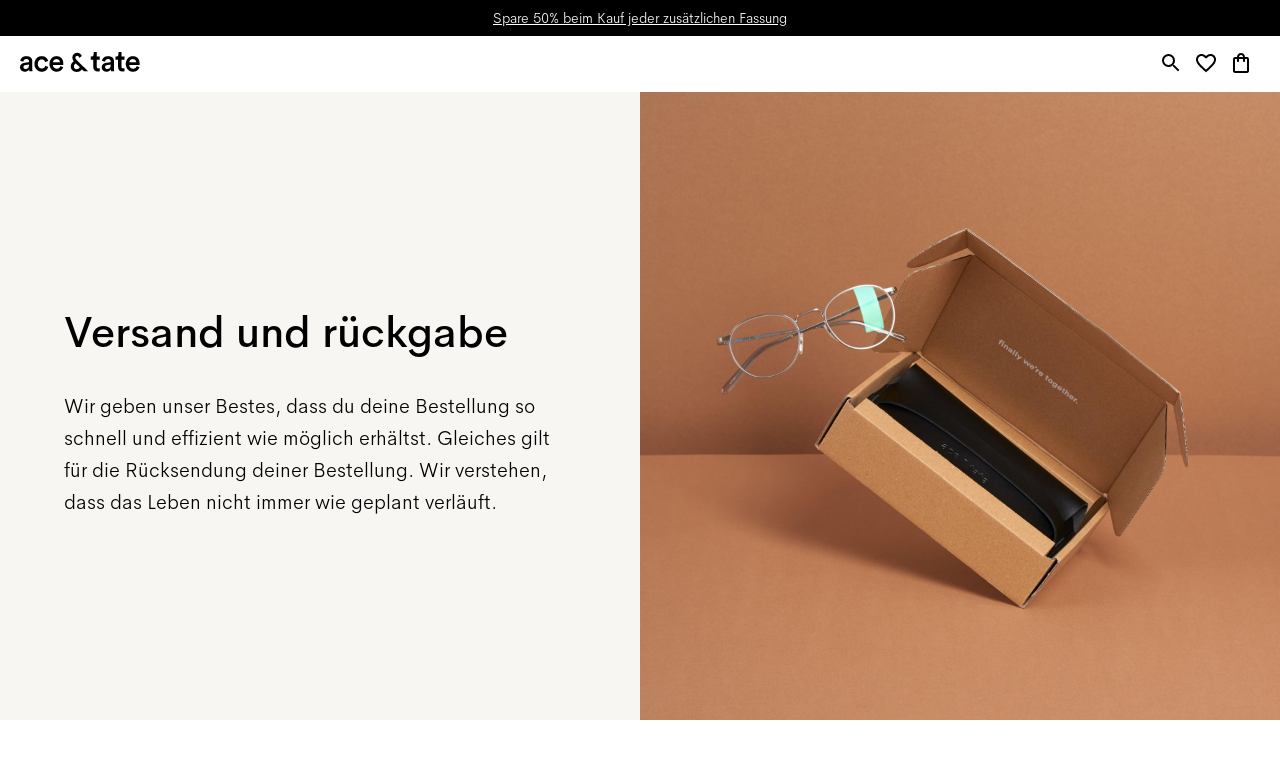

--- FILE ---
content_type: text/html; charset=utf-8
request_url: https://www.aceandtate.com/de/hilfe/versand-und-rueckgabe
body_size: 129716
content:
<!DOCTYPE html><html lang="en" prefix="og: http://ogp.me/ns#"><head><meta charSet="utf-8" data-next-head=""/><meta name="viewport" content="width=device-width, initial-scale=1.0, minimum-scale=1.0, maximum-scale=1.00, minimal-ui" data-next-head=""/><title data-next-head="">Ace &amp; Tate</title><meta name="application-name" content="Ace &amp; Tate" data-next-head=""/><meta name="description" content="Shop men or women glasses and sunglasses, handmade from 145 € including prescription lenses. Kostenlose Lieferung und Rücksendung." data-next-head=""/><meta http-equiv="X-UA-Compatible" content="IE=edge" data-next-head=""/><meta name="google-site-verification" content="BzEkx4crrCpfHH_kyMR95ubpf04klVI_tKCFxMg_Oq0" data-next-head=""/><link rel="canonical" href="https://www.aceandtate.com/de/hilfe/versand-und-rueckgabe" data-next-head=""/><meta property="og:title" content="Ace &amp; Tate" data-next-head=""/><meta property="dc:title" content="Ace &amp; Tate" data-next-head=""/><meta property="twitter:title" content="Ace &amp; Tate" data-next-head=""/><meta property="og:type" content="website" data-next-head=""/><meta property="og:description" content="Shop men or women glasses and sunglasses, handmade from 145 € including prescription lenses. Kostenlose Lieferung und Rücksendung." data-next-head=""/><meta property="og:url" content="https://www.aceandtate.com/de/hilfe/versand-und-rueckgabe" data-next-head=""/><meta property="og:locale" content="de" data-next-head=""/><meta property="og:image" content="https://images.aceandtate.com/image/upload/c_fill,h_630,w_1200/v1573559429/homepage/take_another_look.jpg" data-next-head=""/><meta name="twitter:site" content="@aceandtate" data-next-head=""/><meta name="twitter:creator" content="@aceandtate" data-next-head=""/><link rel="alternate" hrefLang="de-AT" href="https://www.aceandtate.com/at/hilfe/versand-und-rueckgabe" data-next-head=""/><link rel="alternate" hrefLang="en-AT" href="https://www.aceandtate.com/at-en/help/shipping-and-returns" data-next-head=""/><link rel="alternate" hrefLang="nl-BE" href="https://www.aceandtate.com/be/hulp/verzenden-en-retourneren" data-next-head=""/><link rel="alternate" hrefLang="en-BE" href="https://www.aceandtate.com/be-en/help/shipping-and-returns" data-next-head=""/><link rel="alternate" hrefLang="fr-BE" href="https://www.aceandtate.com/be-fr/aide/options-de-livraison" data-next-head=""/><link rel="alternate" hrefLang="de-CH" href="https://www.aceandtate.com/ch/hilfe/versand-und-rueckgabe" data-next-head=""/><link rel="alternate" hrefLang="en-CH" href="https://www.aceandtate.com/ch-en/help/shipping-and-returns" data-next-head=""/><link rel="alternate" hrefLang="fr-CH" href="https://www.aceandtate.com/ch-fr/aide/options-de-livraison" data-next-head=""/><link rel="alternate" hrefLang="en-CZ" href="https://www.aceandtate.com/cz/help/shipping-and-returns" data-next-head=""/><link rel="alternate" hrefLang="de-DE" href="https://www.aceandtate.com/de/hilfe/versand-und-rueckgabe" data-next-head=""/><link rel="alternate" hrefLang="en-DE" href="https://www.aceandtate.com/de-en/help/shipping-and-returns" data-next-head=""/><link rel="alternate" hrefLang="en-DK" href="https://www.aceandtate.com/dk/help/shipping-and-returns" data-next-head=""/><link rel="alternate" hrefLang="es-ES" href="https://www.aceandtate.com/es/ayuda/envios-y-devoluciones" data-next-head=""/><link rel="alternate" hrefLang="en-ES" href="https://www.aceandtate.com/es-en/help/shipping-and-returns" data-next-head=""/><link rel="alternate" hrefLang="en-FI" href="https://www.aceandtate.com/fi/help/shipping-and-returns" data-next-head=""/><link rel="alternate" hrefLang="fr-FR" href="https://www.aceandtate.com/fr/aide/options-de-livraison" data-next-head=""/><link rel="alternate" hrefLang="en-FR" href="https://www.aceandtate.com/fr-en/help/shipping-and-returns" data-next-head=""/><link rel="alternate" hrefLang="en-GB" href="https://www.aceandtate.com/gb/help/shipping-and-returns" data-next-head=""/><link rel="alternate" hrefLang="en-IE" href="https://www.aceandtate.com/ie/help/shipping-and-returns" data-next-head=""/><link rel="alternate" hrefLang="en-IT" href="https://www.aceandtate.com/it/help/shipping-and-returns" data-next-head=""/><link rel="alternate" hrefLang="en-LU" href="https://www.aceandtate.com/lu/help/shipping-and-returns" data-next-head=""/><link rel="alternate" hrefLang="nl-NL" href="https://www.aceandtate.com/nl/hulp/verzenden-en-retourneren" data-next-head=""/><link rel="alternate" hrefLang="en-NL" href="https://www.aceandtate.com/nl-en/help/shipping-and-returns" data-next-head=""/><link rel="alternate" hrefLang="en-PL" href="https://www.aceandtate.com/pl/help/shipping-and-returns" data-next-head=""/><link rel="alternate" hrefLang="en-PT" href="https://www.aceandtate.com/pt/help/shipping-and-returns" data-next-head=""/><link rel="alternate" hrefLang="en-RO" href="https://www.aceandtate.com/ro/help/shipping-and-returns" data-next-head=""/><link rel="alternate" hrefLang="en-SE" href="https://www.aceandtate.com/se/help/shipping-and-returns" data-next-head=""/><link rel="alternate" hrefLang="en-US" href="https://www.aceandtate.com/us/help/shipping-and-returns" data-next-head=""/><meta name="msapplication-TileColor" content="#FFFFFF" data-next-head=""/><meta name="msapplication-TileImage" content="/static/favicons/mstile-144x144.png" data-next-head=""/><meta name="msapplication-square70x70logo" content="/static/favicons/mstile-70x70.png" data-next-head=""/><meta name="msapplication-square150x150logo" content="/static/favicons/mstile-150x150.png" data-next-head=""/><meta name="msapplication-wide310x150logo" content="/static/favicons/mstile-310x150.png" data-next-head=""/><meta name="msapplication-square310x310logo" content="/static/favicons/mstile-310x310.png" data-next-head=""/><link rel="apple-touch-icon-precomposed" sizes="57x57" href="/static/favicons/apple-touch-icon-57x57.png"/><link rel="apple-touch-icon-precomposed" sizes="114x114" href="/static/favicons/apple-touch-icon-114x114.png"/><link rel="apple-touch-icon-precomposed" sizes="72x72" href="/static/favicons/apple-touch-icon-72x72.png"/><link rel="apple-touch-icon-precomposed" sizes="144x144" href="/static/favicons/apple-touch-icon-144x144.png"/><link rel="apple-touch-icon-precomposed" sizes="60x60" href="/static/favicons/apple-touch-icon-60x60.png"/><link rel="apple-touch-icon-precomposed" sizes="120x120" href="/static/favicons/apple-touch-icon-120x120.png"/><link rel="apple-touch-icon-precomposed" sizes="76x76" href="/static/favicons/apple-touch-icon-76x76.png"/><link rel="apple-touch-icon-precomposed" sizes="152x152" href="/static/favicons/apple-touch-icon-152x152.png"/><link rel="icon" type="image/png" href="/static/favicons/favicon-196x196.png" sizes="196x196"/><link rel="icon" type="image/png" href="/static/favicons/favicon-96x96.png" sizes="96x96"/><link rel="icon" type="image/png" href="/static/favicons/favicon-32x32.png" sizes="32x32"/><link rel="icon" type="image/png" href="/static/favicons/favicon-16x16.png" sizes="16x16"/><link rel="icon" type="image/png" href="/static/favicons/favicon-128.png" sizes="128x128"/><link rel="icon" href="/static/favicons/favicon-white.ico" media="(prefers-color-scheme:dark)"/><link rel="preload" href="/_next/static/css/6e1aa3948f3cb6d5.css" as="style"/><link rel="preload" href="/_next/static/css/3837a80cdc3637ba.css" as="style"/><meta name="sentry-trace" content="789e49097af8de6c343fb06c8bed198a-c81b29d834126a4c-0"/><meta name="baggage" content="sentry-environment=production,sentry-release=eb7f595cbed9fda0bd00b1bae1e246e4c70eb17f,sentry-public_key=209ecfd9eaac437887b9a453aa0beca5,sentry-trace_id=789e49097af8de6c343fb06c8bed198a,sentry-sampled=false"/><style id="stitches">--sxs{--sxs:2 c-iReiCg c-cJDNYt c-bEvhdE c-dWqkUv c-jviDzR c-lhfTnF c-MdaUr c-bLfMog c-ezAINV c-dpIdSG c-kBYYkb c-jSAhCh c-jULzuu c-hbZaht c-dMdQG c-iPTSum c-hlkkut c-cmpvrW c-iEaCbx c-wyWDW c-ddBkoe c-jSDVcy c-fSiYpp c-bQzyIt c-ktyrIO c-fxuyVN c-hVfSNw c-PJLV c-bNMZiD c-hijGrN c-eEiocL c-jTfcWP c-kqgRbg c-chbzDw c-hJnJxK c-huSSWA c-khbAdX c-dXyKhC c-jmFnBK c-koCkhO c-kDluKQ c-bAKcMC c-gdJisS c-byJPzq c-bqjzVl c-kjMjDP c-ierXzH c-hyszvj c-kOwnTH c-gjrIXL c-buqlgU c-fNGGQo c-blsyFK c-iUwTud c-eqbcLX c-cCsyLt c-fuDYPZ c-jHrYQR c-IxDcF c-bgKAdn c-ebFqHE c-hYlMdl c-dDwUti c-kWXCqs c-FXama c-foGYDh c-bwtDXt c-drIuCu c-kVUpUt c-jmHWed c-jLcwgt c-fPzEMK c-lonEtD c-hJunsN c-kdNosM c-gGDPra c-hEEZZI c-jKmbv c-bOPTb c-gNzaza c-eqvZTS c-dLCsLD c-dJRZAg c-dVFzZv c-dQMJo c-bvXuOx c-eiwbyd c-giflue c-iPVkil c-kjKnbb c-jIJbvM c-bZVbQz c-jvpqtG c-bILEZM c-evzwgR c-iilDVc c-kdOppM c-gbLnge c-gPcooR c-dYJBiw c-jZsgTy c-hpBwcf c-gwCrxH c-hGceSQ}@media{.c-iReiCg{box-sizing:border-box;min-width:0px;margin:0;padding:0;border:0;list-style:none}.c-cJDNYt{position:relative;padding-top:0px;padding-bottom:0px;display:block;opacity:1}.c-bEvhdE{position:absolute;top:0px;left:0px;overflow:hidden;width:100%;height:100%;display:grid}.c-dWqkUv{position:relative;padding-left:0px;padding-right:0px;display:grid;grid-template-rows:auto auto auto;grid-template-columns:1fr}.c-jviDzR{grid-column:1 / span 1;position:relative}.c-lhfTnF{position:relative;padding-left:90px;padding-right:90px}@media (max-width: 1679px){.c-lhfTnF{padding-left:64px;padding-right:64px}}@media (max-width: 1023px){.c-lhfTnF{padding-left:40px;padding-right:40px}}@media (max-width: 479px){.c-lhfTnF{padding-left:0px;padding-right:0px}}.c-MdaUr{position:relative;display:block;overflow-x:visible}.c-MdaUr::-webkit-scrollbar{display:none}.c-MdaUr{scrollbar-width:none;width:100%;border-top:none;border-bottom:none;border-left:none;border-right:none;padding-top:0px;padding-bottom:0px;padding-left:0px;padding-right:0px}.c-bLfMog{display:grid;flex-direction:row;flex-wrap:nowrap;grid-template-columns:repeat(4, minmax(0, 1fr));grid-column-gap:24px;grid-row-gap:64px;align-items:stretch;width:100%}@media (max-width: 1679px){.c-bLfMog{grid-column-gap:16px;grid-row-gap:56px}}@media (max-width: 1023px){.c-bLfMog{grid-template-columns:repeat(3, minmax(0, 1fr));grid-column-gap:8px;grid-row-gap:48px}}@media (max-width: 479px){.c-bLfMog{grid-template-columns:repeat(2, minmax(0, 1fr))}}.c-ezAINV{display:none;height:1px;position:relative;flex-grow:0;flex-shrink:0;flex-basis:0px;z-index:0}.c-dpIdSG{position:relative;display:grid}.c-kBYYkb{display:none}.c-jSAhCh{display:grid;position:relative;align-items:flex-start}.c-jULzuu{position:relative;display:grid;grid-row:3;grid-column:1 / span 2}@media (max-width: 1023px){.c-jULzuu{grid-row:4}}@media (max-width: 479px){.c-jULzuu{grid-row:5}}.c-hbZaht{position:relative;width:100%;border-radius:0px;overflow:hidden;pointer-events:auto;display:grid;grid-template-columns:1fr;grid-template-rows:1fr}.c-dMdQG{position:absolute;top:0px;left:0px;width:100%;height:100%;opacity:0;cursor:pointer;display:none;pointer-events:none}.c-iPTSum{grid-column:1 / span 1;grid-row:1 / span 1;position:relative;display:grid}.c-hlkkut{padding-bottom:70%;height:auto}.c-cmpvrW{position:relative}.c-iEaCbx{position:absolute;top:0px;left:0px;width:100%;height:100%;transition:opacity .15s}.c-iEaCbx img{object-fit:cover}.c-wyWDW{display:grid;grid-column:1 / span 1;grid-row:1 / span 1;position:relative;padding-left:24px;padding-right:24px;padding-top:32px;padding-bottom:32px;align-self:end;justify-self:start}@media (max-width: 1279px){.c-wyWDW{padding-left:16px;padding-right:16px;padding-top:24px;padding-bottom:24px}}@media (max-width: 1023px){.c-wyWDW{padding-right:max(16px, 0px)}}@media (max-width: 767px){.c-wyWDW{padding-top:16px;padding-bottom:16px}}@media (max-width: 479px){.c-wyWDW{padding-right:16px}}.c-ddBkoe{position:relative;grid-column:1 / span 1;grid-row:1 / span 1;display:grid}.c-jSDVcy{grid-column:1 / span 1;grid-row:1 / span 1;display:flex;justify-content:flex-start;align-items:flex-start}@media (max-width: 479px){.c-jSDVcy{justify-content:center}}.c-fSiYpp{position:relative;width:auto;max-width:100%}.c-bQzyIt{display:grid}.c-ktyrIO{display:flex;justify-content:flex-start;padding-left:0px;padding-right:0px;padding-top:0px;padding-bottom:0px}.c-fxuyVN{position:relative;max-width:100%;width:576px;margin-bottom:12px;pointer-events:none}@media (max-width: 1279px){.c-fxuyVN{margin-bottom:4.754237288135595px}}@media (max-width: 1023px){.c-fxuyVN{margin-bottom:5.432203389830509px}}@media (max-width: 767px){.c-fxuyVN{margin-bottom:2.5790960451977405px}}@media (max-width: 479px){.c-fxuyVN{margin-bottom:2px}}.c-hVfSNw{display:flex;justify-content:flex-start;text-align:left}.c-bNMZiD{line-height:initial;word-break:break-word}.c-hijGrN{color:#000;font-weight:500;font-style:initial;letter-spacing:-0.015px;font-family:'AmperSans', 'Helvetica Neue', Helvetica, Arial, sans-serif;font-size:30px;line-height:44px}.c-hijGrN *{font-family:inherit;font-style:inherit;color:inherit}@media (max-width: 1679px){.c-hijGrN{font-size:24px;line-height:32px}}@media (max-width: 479px){.c-hijGrN{font-size:18px;line-height:28px}}.c-eEiocL{position:relative;max-width:100%;width:512px;margin-bottom:0px;pointer-events:none}.c-jTfcWP{color:#000;font-weight:200;font-style:initial;letter-spacing:0;font-family:'AmperSans', 'Helvetica Neue', Helvetica, Arial, sans-serif;font-size:22px;line-height:36px}.c-jTfcWP *{font-family:inherit;font-style:inherit;color:inherit}@media (max-width: 1679px){.c-jTfcWP{font-size:20px;line-height:32px}}@media (max-width: 479px){.c-jTfcWP{font-size:14px;line-height:24px}}.c-kqgRbg{position:relative;display:grid;grid-row:6;grid-column:3 / span 2}@media (max-width: 1023px){.c-kqgRbg{grid-row:8;grid-column:2 / span 2}}@media (max-width: 479px){.c-kqgRbg{grid-row:12;grid-column:1 / span 2}}.c-chbzDw{padding-bottom:66.66666666666666%;height:auto}.c-hJnJxK{display:grid;grid-column:1 / span 1;grid-row:1 / span 1;position:relative;padding-left:24px;padding-right:24px;padding-top:24px;padding-bottom:24px;align-self:end;justify-self:start}@media (max-width: 1279px){.c-hJnJxK{padding-top:15.30508474576271px;padding-bottom:15.30508474576271px}}@media (max-width: 1023px){.c-hJnJxK{padding-left:max(24px, 0px);padding-top:16px;padding-bottom:16px}}@media (max-width: 767px){.c-hJnJxK{padding-top:12.694915254237287px;padding-bottom:12.694915254237287px}}@media (max-width: 479px){.c-hJnJxK{padding-left:24px;padding-top:12px;padding-bottom:12px;justify-self:center}}.c-huSSWA{position:relative;max-width:100%;width:640px;margin-bottom:12px;pointer-events:none}.c-khbAdX{color:#FFF;font-weight:500;font-style:initial;letter-spacing:-0.015px;font-family:'AmperSans', 'Helvetica Neue', Helvetica, Arial, sans-serif;font-size:30px;line-height:44px}.c-khbAdX *{font-family:inherit;font-style:inherit;color:inherit}@media (max-width: 1679px){.c-khbAdX{font-size:24px;line-height:32px}}@media (max-width: 479px){.c-khbAdX{font-size:18px;line-height:28px}}.c-dXyKhC{position:relative;max-width:100%;width:512px;margin-bottom:0px;pointer-events:auto}.c-jmFnBK{display:flex;flex-wrap:wrap;flex-direction:row;justify-content:flex-start;align-items:center;gap:12px;pointer-events:auto}.c-koCkhO{display:none;position:absolute;top:0px;left:0px;right:auto;height:100%;justify-content:center;align-items:center;pointer-events:none;z-index:100;transition:opacity .15s;opacity:0}.c-kDluKQ{position:relative;left:auto;pointer-events:initial}.c-bAKcMC{display:none;position:absolute;top:0px;left:auto;right:0px;height:100%;justify-content:center;align-items:center;pointer-events:none;z-index:100;transition:opacity .15s;opacity:0}.c-gdJisS{display:block;padding-top:0px;padding-bottom:96px}@media (max-width: 1679px){.c-gdJisS{padding-bottom:64px}}@media (max-width: 1279px){.c-gdJisS{padding-bottom:48px}}@media (max-width: 479px){.c-gdJisS{padding-bottom:32px}}.c-byJPzq{grid-column:1 / span 1;padding-left:0px;padding-right:0px;position:relative}.c-bqjzVl{position:relative;width:100%;border-radius:0px;box-shadow:none;border:0px solid #000;overflow:visible;pointer-events:auto;display:flex;align-items:stretch;flex-direction:row}@media (max-width: 767px){.c-bqjzVl{flex-direction:column}}.c-kjMjDP{position:absolute;top:0px;left:0px;width:100%;height:100%;opacity:0;cursor:pointer;display:none;pointer-events:auto}.c-ierXzH{position:relative;display:grid;flex:0 0 50%;order:1}@media (max-width: 767px){.c-ierXzH{flex:0 0 auto;order:unset}}.c-hyszvj{position:relative;border-radius:0px;overflow:visible;display:grid;box-shadow:none;border:0px solid #000}.c-kOwnTH{padding-bottom:100%;height:auto}.c-gjrIXL{grid-column:1 / span 1;grid-row:1 / span 1;display:none;justify-content:flex-start;align-items:flex-start}.c-buqlgU{display:grid;flex:0 0 50%}@media (max-width: 767px){.c-buqlgU{flex:1 1 auto}}.c-fNGGQo{position:relative;border-radius:0;overflow:visible;display:grid}.c-blsyFK{position:relative;padding-bottom:0.001%;height:auto}.c-iUwTud{position:absolute;top:0px;left:0px;width:100%;height:100%;background-color:#F8F6F3}.c-eqbcLX{grid-column:1 / span 1;grid-row:1 / span 1;display:flex;justify-content:flex-start;align-items:center}.c-cCsyLt{display:flex;justify-content:flex-start;padding-left:90px;padding-right:24px;padding-top:64px;padding-bottom:0px}@media (max-width: 1679px){.c-cCsyLt{padding-left:64px;padding-top:48px}}@media (max-width: 1279px){.c-cCsyLt{padding-top:32px}}@media (max-width: 1023px){.c-cCsyLt{padding-left:40px}}@media (max-width: 767px){.c-cCsyLt{padding-right:40px;padding-top:48px}}@media (max-width: 479px){.c-cCsyLt{padding-left:24px;padding-right:24px;padding-top:32px}}.c-fuDYPZ{position:relative;max-width:100%;width:512px;margin-bottom:32px;pointer-events:none}@media (max-width: 1279px){.c-fuDYPZ{margin-bottom:24px}}@media (max-width: 767px){.c-fuDYPZ{margin-bottom:32px}}@media (max-width: 479px){.c-fuDYPZ{margin-bottom:24px}}.c-jHrYQR{color:#000;font-weight:500;font-style:initial;letter-spacing:-0.015px;font-family:'AmperSans', 'Helvetica Neue', Helvetica, Arial, sans-serif;font-size:54px;line-height:68px}.c-jHrYQR *{font-family:inherit;font-style:inherit;color:inherit}@media (max-width: 1679px){.c-jHrYQR{font-size:43px;line-height:53px}}@media (max-width: 479px){.c-jHrYQR{font-size:32px;line-height:44px}}.c-IxDcF{display:flex;justify-content:flex-start;padding-left:90px;padding-right:24px;padding-top:0px;padding-bottom:64px}@media (max-width: 1679px){.c-IxDcF{padding-left:64px;padding-bottom:48px}}@media (max-width: 1279px){.c-IxDcF{padding-bottom:32px}}@media (max-width: 1023px){.c-IxDcF{padding-left:40px}}@media (max-width: 767px){.c-IxDcF{padding-right:40px;padding-bottom:48px}}@media (max-width: 479px){.c-IxDcF{padding-left:24px;padding-right:24px;padding-bottom:32px}}.c-bgKAdn{color:#000;font-weight:200;font-style:initial;letter-spacing:0;font-family:'AmperSans', 'Helvetica Neue', Helvetica, Arial, sans-serif;font-size:22px;line-height:36px}.c-bgKAdn *{font-family:inherit;font-style:inherit;color:inherit}@media (max-width: 1679px){.c-bgKAdn{font-size:20px;line-height:32px}}@media (max-width: 479px){.c-bgKAdn{font-size:18px;line-height:28px}}.c-ebFqHE{display:flex;flex-direction:row;justify-content:space-between;gap:0px;align-items:start}@media (max-width: 767px){.c-ebFqHE{flex-direction:column;gap:16px}}.c-hYlMdl{display:grid;order:0;margin-left:90px;margin-right:0px;align-self:unset;width:calc(0.375 * calc(100% - 90px - 90px));position:relative;margin-top:0px}@media (max-width: 1679px){.c-hYlMdl{margin-left:64px;width:calc(0.375 * calc(100% - 64px - 64px))}}@media (max-width: 1279px){.c-hYlMdl{width:calc(0.4166666666666667 * calc(100% - 64px - 64px))}}@media (max-width: 1023px){.c-hYlMdl{margin-left:40px;width:calc(0.4166666666666667 * calc(100% - 40px - 40px))}}@media (max-width: 767px){.c-hYlMdl{margin-right:40px;align-self:start;width:calc(0.7916666666666666 * calc(100% - 40px - 40px));position:unset;margin-top:unset}}@media (max-width: 479px){.c-hYlMdl{margin-left:24px;margin-right:24px;width:calc(1 * calc(100% - 24px - 24px))}}.c-dDwUti{position:relative;width:100%;border-radius:0px;box-shadow:none;border:0px solid #000;overflow:visible;pointer-events:auto;display:grid}.c-kWXCqs{position:relative;display:none}.c-FXama{padding-bottom:150%;height:auto}.c-foGYDh{grid-column:1 / span 1;grid-row:1 / span 1;display:flex;justify-content:flex-start;align-items:flex-end}.c-bwtDXt{display:grid;margin-left:0px;margin-right:90px;align-self:unset;width:calc(0.5 * calc(100% - 90px - 90px));margin-top:0px}@media (max-width: 1679px){.c-bwtDXt{margin-right:64px;width:calc(0.5 * calc(100% - 64px - 64px))}}@media (max-width: 1279px){.c-bwtDXt{width:calc(0.5416666666666666 * calc(100% - 64px - 64px))}}@media (max-width: 1023px){.c-bwtDXt{margin-right:40px;width:calc(0.5416666666666666 * calc(100% - 40px - 40px))}}@media (max-width: 767px){.c-bwtDXt{margin-left:40px;align-self:end;width:calc(0.9166666666666666 * calc(100% - 40px - 40px));margin-top:unset}}@media (max-width: 479px){.c-bwtDXt{margin-left:24px;margin-right:24px;width:calc(1 * calc(100% - 24px - 24px))}}.c-drIuCu{grid-column:1 / span 1;grid-row:1 / span 1;display:flex;justify-content:flex-start;align-items:flex-start}.c-kVUpUt{position:relative;max-width:100%;width:512px;margin-bottom:24px;pointer-events:none}.c-jmHWed{counter-set:list-item;padding-left:0px;list-style:none;color:#000;font-weight:200;letter-spacing:0;font-family:'AmperSans', 'Helvetica Neue', Helvetica, Arial, sans-serif;font-size:22px;line-height:36px}.c-jmHWed > li{color:#000;font-weight:200;letter-spacing:0;font-family:'AmperSans', 'Helvetica Neue', Helvetica, Arial, sans-serif;font-size:22px;line-height:36px}.c-jmHWed > li::before{display:flex;align-items:center;justify-content:center;flex-grow:0;flex-shrink:0;font-size:22px;padding-left:clamp(8px, calc(22px * 0.5), 22px);padding-right:clamp(8px, calc(22px * 0.5), 22px);content:"•"}@media (max-width: 1679px){.c-jmHWed{font-size:20px;line-height:32px}}@media (max-width: 1679px){.c-jmHWed > li{font-size:20px;line-height:32px}}@media (max-width: 1679px){.c-jmHWed > li::before{font-size:20px;padding-left:clamp(8px, calc(20px * 0.5), 20px);padding-right:clamp(8px, calc(20px * 0.5), 20px)}}@media (max-width: 479px){.c-jmHWed{font-size:18px;line-height:28px}}@media (max-width: 479px){.c-jmHWed > li{font-size:18px;line-height:28px}}@media (max-width: 479px){.c-jmHWed > li::before{font-size:18px;padding-left:clamp(8px, calc(18px * 0.5), 18px);padding-right:clamp(8px, calc(18px * 0.5), 18px)}}.c-jLcwgt{display:flex;justify-content:flex-start;align-items:baseline;padding-left:0px;line-height:initial;word-break:break-word;list-style:none;counter-increment:list-item}.c-jLcwgt > *{min-width:0}.c-fPzEMK{position:relative;display:grid;grid-row:1;grid-column:1}.c-lonEtD{padding-bottom:133.33333333333331%;height:auto}.c-hJunsN{display:grid;grid-row:1;grid-column:1;pointer-events:none}.c-kdNosM{position:relative;grid-column:1 / span 1;grid-row:1 / span 1;display:none}.c-gGDPra{grid-column:1 / span 1;grid-row:1 / span 1;display:flex;justify-content:center;align-items:center}.c-hEEZZI{display:block;padding-top:0px;padding-bottom:0px}.c-jKmbv{position:relative;padding-top:96px;padding-bottom:96px;display:block;opacity:1}@media (max-width: 1679px){.c-jKmbv{padding-top:64px;padding-bottom:64px}}@media (max-width: 1279px){.c-jKmbv{padding-top:48px;padding-bottom:48px}}@media (max-width: 767px){.c-jKmbv{padding-top:32px;padding-bottom:32px}}.c-bOPTb{position:relative;padding-bottom:56.25%;height:auto}.c-gNzaza{position:relative;padding-left:0px;padding-right:0px;display:grid;grid-template-rows:auto auto auto;grid-template-columns:90px 1fr 90px}@media (max-width: 1679px){.c-gNzaza{grid-template-columns:64px 1fr 64px}}@media (max-width: 1023px){.c-gNzaza{grid-template-columns:40px 1fr 40px}}@media (max-width: 479px){.c-gNzaza{grid-template-columns:24px 1fr 24px}}.c-eqvZTS{grid-column:2 / span 1;grid-row:1 / span 1;display:flex;justify-content:flex-start}.c-dLCsLD{display:flex;justify-content:flex-start;padding-left:unset;padding-right:unset;padding-top:unset;padding-bottom:0px}.c-dJRZAg{position:relative;max-width:100%;width:512px;margin-bottom:12px;pointer-events:none}.c-dVFzZv{display:flex;justify-content:flex-start;padding-left:unset;padding-right:unset;padding-top:0px;padding-bottom:unset}.c-dQMJo{position:relative;max-width:100%;width:10000px;margin-bottom:0px;pointer-events:none}.c-bvXuOx{grid-column:1 / span 3;grid-row:2 / span 1;margin-top:32px;position:relative}@media (max-width: 1279px){.c-bvXuOx{margin-top:24px}}.c-eiwbyd{position:relative;padding-left:90px;padding-right:90px}@media (max-width: 1679px){.c-eiwbyd{padding-left:64px;padding-right:64px}}@media (max-width: 1023px){.c-eiwbyd{padding-left:40px;padding-right:40px}}@media (max-width: 479px){.c-eiwbyd{padding-left:24px;padding-right:24px}}.c-giflue{display:grid;flex-direction:row;flex-wrap:nowrap;grid-template-columns:repeat(2, minmax(0, 1fr));grid-column-gap:32px;grid-row-gap:64px;align-items:stretch;width:100%}@media (max-width: 1679px){.c-giflue{grid-row-gap:48px}}@media (max-width: 1279px){.c-giflue{grid-column-gap:24px;grid-row-gap:32px}}@media (max-width: 479px){.c-giflue{grid-template-columns:repeat(1, minmax(0, 1fr));grid-row-gap:24px}}.c-iPVkil{position:relative;padding-bottom:150%;height:auto}.c-kjKnbb{position:absolute;top:0px;left:0px;width:100%;height:100%;background-color:#E8E8E8}.c-jIJbvM{position:relative;max-width:100%;width:512px;margin-bottom:16px;pointer-events:none}.c-bZVbQz{position:relative;max-width:100%;width:10000px;margin-bottom:24px;pointer-events:none}@media (max-width: 767px){.c-bZVbQz{margin-bottom:16px}}@media (max-width: 479px){.c-bZVbQz{margin-bottom:24px}}.c-jvpqtG{margin:0px;padding:0px;overflow:hidden;background:transparent;-webkit-appearance:none;position:relative;display:grid;justify-content:center;align-items:center;width:40px;height:40px;background-color:#D8D8D880;border-width:0;border-color:#000;border-style:solid;border-radius:50%;box-shadow:none;transition:opacity .15s}.c-jvpqtG:hover{opacity:0.75}.c-jvpqtG{cursor:pointer}.c-bILEZM{display:grid;width:24px;height:24px}.c-evzwgR{display:grid;color:#000}.c-iilDVc{position:absolute;top:0px;left:0px;width:100%;height:100%;background-color:#FFF}.c-kdOppM{display:flex;justify-content:center;padding-left:max(90px,90px);padding-right:max(90px,90px);padding-top:96px;padding-bottom:0px}@media (max-width: 1679px){.c-kdOppM{padding-left:max(64px,64px);padding-right:max(64px,64px);padding-top:64px}}@media (max-width: 1279px){.c-kdOppM{padding-top:48px}}@media (max-width: 1023px){.c-kdOppM{padding-left:max(40px,40px);padding-right:max(40px,40px)}}@media (max-width: 767px){.c-kdOppM{padding-top:32px}}@media (max-width: 479px){.c-kdOppM{padding-left:max(24px,24px);padding-right:max(24px,24px)}}.c-gbLnge{position:relative;max-width:100%;width:512px;margin-bottom:32px;pointer-events:none}@media (max-width: 1279px){.c-gbLnge{margin-bottom:24px}}.c-gPcooR{display:flex;justify-content:center;text-align:center}.c-dYJBiw{display:flex;justify-content:center;padding-left:max(90px,90px);padding-right:max(90px,90px);padding-top:0px;padding-bottom:96px}@media (max-width: 1679px){.c-dYJBiw{padding-left:max(64px,64px);padding-right:max(64px,64px);padding-bottom:64px}}@media (max-width: 1279px){.c-dYJBiw{padding-bottom:48px}}@media (max-width: 1023px){.c-dYJBiw{padding-left:max(40px,40px);padding-right:max(40px,40px)}}@media (max-width: 767px){.c-dYJBiw{padding-bottom:32px}}@media (max-width: 479px){.c-dYJBiw{padding-left:max(24px,24px);padding-right:max(24px,24px)}}.c-jZsgTy{position:relative;max-width:100%;width:1024px;margin-bottom:0px;pointer-events:none}.c-hpBwcf{display:flex;justify-content:center;padding-left:max(90px,90px);padding-right:max(90px,90px);padding-top:0px;padding-bottom:0px}@media (max-width: 1679px){.c-hpBwcf{padding-left:max(64px,64px);padding-right:max(64px,64px)}}@media (max-width: 1023px){.c-hpBwcf{padding-left:max(40px,40px);padding-right:max(40px,40px)}}@media (max-width: 479px){.c-hpBwcf{padding-left:max(24px,24px);padding-right:max(24px,24px)}}.c-gwCrxH{position:relative;max-width:100%;width:1024px;margin-bottom:32px;pointer-events:none}@media (max-width: 1279px){.c-gwCrxH{margin-bottom:24px}}.c-hGceSQ{display:flex;justify-content:center;align-items:baseline;padding-left:0px;line-height:initial;word-break:break-word;list-style:none;counter-increment:list-item}.c-hGceSQ > *{min-width:0}}</style><link rel="stylesheet" href="/_next/static/css/6e1aa3948f3cb6d5.css" data-n-g=""/><link rel="stylesheet" href="/_next/static/css/3837a80cdc3637ba.css" data-n-p=""/><noscript data-n-css=""></noscript><script defer="" noModule="" src="/_next/static/chunks/polyfills-42372ed130431b0a.js"></script><script src="/_next/static/chunks/webpack-85956ed9072af8ea.js" defer=""></script><script src="/_next/static/chunks/framework-7ef8cdb186bceb58.js" defer=""></script><script src="/_next/static/chunks/main-12b4f40471145e7c.js" defer=""></script><script src="/_next/static/chunks/pages/_app-a9f90cca1669371c.js" defer=""></script><script src="/_next/static/chunks/98e2d21d-7a231e7d91b1630a.js" defer=""></script><script src="/_next/static/chunks/50906823-b004ec728ea226cd.js" defer=""></script><script src="/_next/static/chunks/3767-aba076227d46c674.js" defer=""></script><script src="/_next/static/chunks/3168-a50af49629cd81f3.js" defer=""></script><script src="/_next/static/chunks/6800-480599b34f272473.js" defer=""></script><script src="/_next/static/chunks/6030-34022c3b97f76b11.js" defer=""></script><script src="/_next/static/chunks/2913-c764cfabded7a09d.js" defer=""></script><script src="/_next/static/chunks/2351-96aa279bacc7de22.js" defer=""></script><script src="/_next/static/chunks/7606-bea2aae07856c897.js" defer=""></script><script src="/_next/static/chunks/403-7be0112a6572727f.js" defer=""></script><script src="/_next/static/chunks/7403-9396c73cbb16fd7d.js" defer=""></script><script src="/_next/static/chunks/6817-6741fa7374fd6373.js" defer=""></script><script src="/_next/static/chunks/6248-508d9a99dcd50f3e.js" defer=""></script><script src="/_next/static/chunks/pages/%5Blocale%5D/%5B...path%5D-673f4538aea2e316.js" defer=""></script><script src="/_next/static/WbDA95T9qVGN3OpRDhufB/_buildManifest.js" defer=""></script><script src="/_next/static/WbDA95T9qVGN3OpRDhufB/_ssgManifest.js" defer=""></script><style data-styled="" data-styled-version="5.3.11">:root{--grid-xxs:4px;--grid-xs:8px;--grid-s:12px;--grid-m:24px;--grid-l:40px;--grid-xl:80px;--grid-xxl:120px;}/*!sc*/
@media (max-width:768px){:root{--grid-xl:56px;--grid-xxl:56px;}}/*!sc*/
@media (max-width:540px){:root{--grid-xl:24px;--grid-xxl:24px;--grid-l:20px;--grid-m:16px;}}/*!sc*/
html{line-height:1.15;-webkit-text-size-adjust:100%;}/*!sc*/
body{margin:0;}/*!sc*/
main{display:block;}/*!sc*/
h1{font-size:2em;margin:0.67em 0;}/*!sc*/
hr{box-sizing:content-box;height:0;overflow:visible;}/*!sc*/
pre{font-family:monospace,monospace;font-size:1em;}/*!sc*/
a{background-color:transparent;}/*!sc*/
abbr[title]{border-bottom:none;-webkit-text-decoration:underline;text-decoration:underline;-webkit-text-decoration:underline dotted;text-decoration:underline dotted;}/*!sc*/
b,strong{font-weight:bolder;}/*!sc*/
code,kbd,samp{font-family:monospace,monospace;font-size:1em;}/*!sc*/
small{font-size:80%;}/*!sc*/
sub,sup{font-size:75%;line-height:0;position:relative;vertical-align:baseline;}/*!sc*/
sub{bottom:-0.25em;}/*!sc*/
sup{top:-0.5em;}/*!sc*/
img{border-style:none;}/*!sc*/
button,input,optgroup,select,textarea{font-family:inherit;font-size:100%;line-height:1.15;margin:0;}/*!sc*/
button,input{overflow:visible;}/*!sc*/
button,select{text-transform:none;}/*!sc*/
button,[type="button"],[type="reset"],[type="submit"]{-webkit-appearance:button;}/*!sc*/
button::-moz-focus-inner,[type="button"]::-moz-focus-inner,[type="reset"]::-moz-focus-inner,[type="submit"]::-moz-focus-inner{border-style:none;padding:0;}/*!sc*/
button:-moz-focusring,[type="button"]:-moz-focusring,[type="reset"]:-moz-focusring,[type="submit"]:-moz-focusring{outline:1px dotted ButtonText;}/*!sc*/
fieldset{padding:0.35em 0.75em 0.625em;}/*!sc*/
legend{box-sizing:border-box;color:inherit;display:table;max-width:100%;padding:0;white-space:normal;}/*!sc*/
progress{vertical-align:baseline;}/*!sc*/
textarea{overflow:auto;}/*!sc*/
[type="checkbox"],[type="radio"]{box-sizing:border-box;padding:0;}/*!sc*/
[type="number"]::-webkit-inner-spin-button,[type="number"]::-webkit-outer-spin-button{height:auto;}/*!sc*/
[type="search"]{-webkit-appearance:textfield;outline-offset:-2px;}/*!sc*/
[type="search"]::-webkit-search-decoration{-webkit-appearance:none;}/*!sc*/
::-webkit-file-upload-button{-webkit-appearance:button;font:inherit;}/*!sc*/
details{display:block;}/*!sc*/
summary{display:list-item;}/*!sc*/
template{display:none;}/*!sc*/
[hidden]{display:none;}/*!sc*/
html{font-size:18px;line-height:32px;}/*!sc*/
body{-webkit-font-smoothing:antialiased;-moz-osx-font-smoothing:grayscale;overflow-x:hidden;}/*!sc*/
body.ReactModal__Body--open,body.no-scroll{overflow:hidden;}/*!sc*/
.ReactModal__Overlay{background-color:rgba(15,45,140,0.20);}/*!sc*/
.activeNav{opacity:.3;}/*!sc*/
.NewsletterModal .ReactModal__Overlay{opacity:0 !important;-webkit-transition:all 1000ms ease;transition:all 1000ms ease;}/*!sc*/
.NewsletterModal .ReactModal__Overlay--after-open{opacity:1 !important;}/*!sc*/
.NewsletterModal .ReactModal__Overlay--before-close{opacity:0 !important;}/*!sc*/
.NewsletterModal .ReactModal__Content{display:block;-webkit-transition:all 1000ms ease;transition:all 1000ms ease;}/*!sc*/
.ReactModalFaq .ReactModal__Overlay{opacity:0 !important;-webkit-transition:all 300ms ease;transition:all 300ms ease;}/*!sc*/
.ReactModalFaq .ReactModal__Overlay--after-open{opacity:1 !important;}/*!sc*/
.ReactModalFaq .ReactModal__Overlay--before-close{opacity:0 !important;}/*!sc*/
.ReactModalFaq .ReactModal__Content{top:50% !important;-webkit-transition:all 300ms ease;transition:all 300ms ease;background:transparent !important;}/*!sc*/
.ReactModalFaq .ReactModal__Content--after-open{top:10% !important;}/*!sc*/
.ReactModalFaq .ReactModal__Content--before-close{top:50% !important;}/*!sc*/
html{box-sizing:border-box;}/*!sc*/
*,*::before,*::after{box-sizing:inherit;}/*!sc*/
button,[role="button"]{cursor:pointer;}/*!sc*/
button{color:inherit;background-color:transparent;outline:none;border:none;}/*!sc*/
button:focus-visible{outline:-webkit-focus-ring-color auto 1px;}/*!sc*/
button,input,optgroup,select,textarea{font-family:'AmperSans','Helvetica Neue',Helvetica,Arial,sans-serif;}/*!sc*/
a{-webkit-text-decoration:none;text-decoration:none;color:inherit;cursor:pointer;}/*!sc*/
a:hover{-webkit-text-decoration:none;text-decoration:none;}/*!sc*/
#kustomer-ui-sdk-iframe{z-index:52 !important;}/*!sc*/
#_hj_feedback_container div[id$="feedback"][data-state=minimized]{z-index:47;}/*!sc*/
#_hj_feedback_container div[id$="feedback"][data-state=emotion]{z-index:53;}/*!sc*/
#optanon.classic #optanon-popup-bg,#optanon.classic #optanon-popup-wrapper{display:none;}/*!sc*/
fieldset{padding:0;border:0;}/*!sc*/
@media print{.noPrint,.noPrint img{display:none !important;}}/*!sc*/
data-styled.g2[id="sc-global-ekMjII1"]{content:"sc-global-ekMjII1,"}/*!sc*/
:root,:host{--ds-grid-gutter:8px;--ds-grid-padding:24px;}/*!sc*/
@media (min-width:480px){:root,:host{--ds-grid-padding:40px;}}/*!sc*/
@media (min-width:1024px){:root,:host{--ds-grid-padding:64px;--ds-grid-gutter:16px;}}/*!sc*/
@media (min-width:1680px){:root,:host{--ds-grid-gutter:24px;--ds-grid-padding:90px;}}/*!sc*/
html,*,*:after,*:before{box-sizing:border-box;font-family:"AmperSans","Helvetica Neue",Helvetica,Arial,sans-serif;}/*!sc*/
data-styled.g3[id="sc-global-dVLOiD1"]{content:"sc-global-dVLOiD1,"}/*!sc*/
.knJmWT{color:inherit;margin:0;font-size:12px;line-height:20px;font-family:'AmperSans','Helvetica Neue',Helvetica,Arial,sans-serif;font-weight:200;-webkit-letter-spacing:0em;-moz-letter-spacing:0em;-ms-letter-spacing:0em;letter-spacing:0em;}/*!sc*/
@media (min-width:1024px){.knJmWT{font-size:14px;line-height:24px;}}/*!sc*/
@media (min-width:1680px){.knJmWT{font-size:16px;line-height:28px;}}/*!sc*/
.iOpwtO{margin:0;font-size:16px;line-height:24px;font-family:'AmperSans','Helvetica Neue',Helvetica,Arial,sans-serif;font-weight:500;-webkit-letter-spacing:-0.015em;-moz-letter-spacing:-0.015em;-ms-letter-spacing:-0.015em;letter-spacing:-0.015em;}/*!sc*/
@media (min-width:1024px){.iOpwtO{font-size:18px;line-height:28px;}}/*!sc*/
@media (min-width:1680px){.iOpwtO{font-size:22px;line-height:32px;}}/*!sc*/
.iOpwtO span.font-serif{font-family:'ATArizonaSerif',serif;font-weight:400;-webkit-letter-spacing:0em;-moz-letter-spacing:0em;-ms-letter-spacing:0em;letter-spacing:0em;}/*!sc*/
.fbUFEy{margin:0;font-size:18px;line-height:28px;font-family:'AmperSans','Helvetica Neue',Helvetica,Arial,sans-serif;font-weight:500;-webkit-letter-spacing:-0.015em;-moz-letter-spacing:-0.015em;-ms-letter-spacing:-0.015em;letter-spacing:-0.015em;}/*!sc*/
@media (min-width:1024px){.fbUFEy{font-size:24px;line-height:32px;}}/*!sc*/
@media (min-width:1680px){.fbUFEy{font-size:30px;line-height:44px;}}/*!sc*/
.fbUFEy span.font-serif{font-family:'ATArizonaSerif',serif;font-weight:400;-webkit-letter-spacing:0em;-moz-letter-spacing:0em;-ms-letter-spacing:0em;letter-spacing:0em;}/*!sc*/
.eydUCs{margin:0;font-size:18px;line-height:28px;font-family:'AmperSans','Helvetica Neue',Helvetica,Arial,sans-serif;font-weight:200;-webkit-letter-spacing:0em;-moz-letter-spacing:0em;-ms-letter-spacing:0em;letter-spacing:0em;}/*!sc*/
@media (min-width:1024px){.eydUCs{font-size:20px;line-height:32px;}}/*!sc*/
@media (min-width:1680px){.eydUCs{font-size:22px;line-height:36px;}}/*!sc*/
.bTiYcG{margin:0;font-size:16px;line-height:20px;font-family:'AmperSans','Helvetica Neue',Helvetica,Arial,sans-serif;font-weight:200;-webkit-letter-spacing:0em;-moz-letter-spacing:0em;-ms-letter-spacing:0em;letter-spacing:0em;font-weight:500;}/*!sc*/
@media (min-width:1024px){.bTiYcG{font-size:16px;line-height:20px;}}/*!sc*/
@media (min-width:1680px){.bTiYcG{font-size:16px;line-height:20px;}}/*!sc*/
.bDvsEP{margin:0;font-size:32px;line-height:44px;font-family:'ATArizonaSerif',serif;font-weight:400;-webkit-letter-spacing:0em;-moz-letter-spacing:0em;-ms-letter-spacing:0em;letter-spacing:0em;}/*!sc*/
@media (min-width:1024px){.bDvsEP{font-size:43px;line-height:53px;}}/*!sc*/
@media (min-width:1680px){.bDvsEP{font-size:54px;line-height:68px;}}/*!sc*/
.dJA-dOx{margin:0;font-size:10px;line-height:16px;font-family:'AmperSans','Helvetica Neue',Helvetica,Arial,sans-serif;font-weight:200;-webkit-letter-spacing:0em;-moz-letter-spacing:0em;-ms-letter-spacing:0em;letter-spacing:0em;}/*!sc*/
@media (min-width:1024px){.dJA-dOx{font-size:12px;line-height:24px;}}/*!sc*/
@media (min-width:1680px){.dJA-dOx{font-size:14px;line-height:24px;}}/*!sc*/
.eFVikA{margin:0;font-size:16px;line-height:20px;font-family:'AmperSans','Helvetica Neue',Helvetica,Arial,sans-serif;font-weight:200;-webkit-letter-spacing:0em;-moz-letter-spacing:0em;-ms-letter-spacing:0em;letter-spacing:0em;}/*!sc*/
@media (min-width:1024px){.eFVikA{font-size:16px;line-height:20px;}}/*!sc*/
@media (min-width:1680px){.eFVikA{font-size:16px;line-height:20px;}}/*!sc*/
.ktHune{margin:0;font-size:12px;line-height:20px;font-family:'AmperSans','Helvetica Neue',Helvetica,Arial,sans-serif;font-weight:200;-webkit-letter-spacing:0em;-moz-letter-spacing:0em;-ms-letter-spacing:0em;letter-spacing:0em;}/*!sc*/
@media (min-width:1024px){.ktHune{font-size:14px;line-height:24px;}}/*!sc*/
@media (min-width:1680px){.ktHune{font-size:16px;line-height:28px;}}/*!sc*/
.jXmHBe{margin:0;margin-bottom:12px;font-size:24px;line-height:32px;font-family:'AmperSans','Helvetica Neue',Helvetica,Arial,sans-serif;font-weight:500;-webkit-letter-spacing:-0.015em;-moz-letter-spacing:-0.015em;-ms-letter-spacing:-0.015em;letter-spacing:-0.015em;}/*!sc*/
@media (min-width:1024px){.jXmHBe{font-size:32px;line-height:44px;}}/*!sc*/
@media (min-width:1680px){.jXmHBe{font-size:40px;line-height:56px;}}/*!sc*/
.jXmHBe span.font-serif{font-family:'ATArizonaSerif',serif;font-weight:400;-webkit-letter-spacing:0em;-moz-letter-spacing:0em;-ms-letter-spacing:0em;letter-spacing:0em;}/*!sc*/
.drRymX{margin:0;font-size:14px;line-height:24px;font-family:'AmperSans','Helvetica Neue',Helvetica,Arial,sans-serif;font-weight:200;-webkit-letter-spacing:0em;-moz-letter-spacing:0em;-ms-letter-spacing:0em;letter-spacing:0em;font-weight:400;}/*!sc*/
@media (min-width:1024px){.drRymX{font-size:16px;line-height:28px;}}/*!sc*/
@media (min-width:1680px){.drRymX{font-size:18px;line-height:28px;}}/*!sc*/
.dnNFlz{color:inherit;margin:0;font-size:18px;line-height:28px;font-family:'AmperSans','Helvetica Neue',Helvetica,Arial,sans-serif;font-weight:500;-webkit-letter-spacing:-0.015em;-moz-letter-spacing:-0.015em;-ms-letter-spacing:-0.015em;letter-spacing:-0.015em;}/*!sc*/
@media (min-width:1024px){.dnNFlz{font-size:24px;line-height:32px;}}/*!sc*/
@media (min-width:1680px){.dnNFlz{font-size:30px;line-height:44px;}}/*!sc*/
.dnNFlz span.font-serif{font-family:'ATArizonaSerif',serif;font-weight:400;-webkit-letter-spacing:0em;-moz-letter-spacing:0em;-ms-letter-spacing:0em;letter-spacing:0em;}/*!sc*/
.kiLGyj{margin:0;font-size:18px;line-height:28px;font-family:'AmperSans','Helvetica Neue',Helvetica,Arial,sans-serif;font-weight:200;-webkit-letter-spacing:0em;-moz-letter-spacing:0em;-ms-letter-spacing:0em;letter-spacing:0em;font-weight:400;}/*!sc*/
@media (min-width:1024px){.kiLGyj{font-size:20px;line-height:32px;}}/*!sc*/
@media (min-width:1680px){.kiLGyj{font-size:22px;line-height:36px;}}/*!sc*/
data-styled.g4[id="Typography__StyledTypography-sc-knnod7-0"]{content:"knJmWT,iOpwtO,fbUFEy,eydUCs,bTiYcG,bDvsEP,dJA-dOx,eFVikA,ktHune,jXmHBe,drRymX,dnNFlz,kiLGyj,"}/*!sc*/
.dlyeaq{color:rgba(0,0,0,0.75);border:0;-webkit-clip:rect(0 0 0 0);clip:rect(0 0 0 0);height:1px;margin:-1px;overflow:hidden;padding:0;position:absolute;width:1px;}/*!sc*/
.fsGHwj{color:rgba(0,0,0,0.75);}/*!sc*/
data-styled.g8[id="styles__FormLabel-sc-c4okla-0"]{content:"dlyeaq,fsGHwj,"}/*!sc*/
.kyqcJg{border:none;padding:0;display:-webkit-box;display:-webkit-flex;display:-ms-flexbox;display:flex;-webkit-flex-direction:column;-ms-flex-direction:column;flex-direction:column;-webkit-align-items:flex-start;-webkit-box-align:flex-start;-ms-flex-align:flex-start;align-items:flex-start;}/*!sc*/
data-styled.g9[id="styles__InputGroup-sc-c4okla-1"]{content:"kyqcJg,"}/*!sc*/
.jhrLjn{display:-webkit-box;display:-webkit-flex;display:-ms-flexbox;display:flex;-webkit-flex-direction:column;-ms-flex-direction:column;flex-direction:column;gap:12px;}/*!sc*/
.jhrLjn theme shadow{subtle:drop-shadow(0 5px 10px rgba(0,0,0,0.1));}/*!sc*/
.buihmF{display:-webkit-box;display:-webkit-flex;display:-ms-flexbox;display:flex;-webkit-align-items:flex-start;-webkit-box-align:flex-start;-ms-flex-align:flex-start;align-items:flex-start;gap:8px;}/*!sc*/
.buihmF theme shadow{subtle:drop-shadow(0 5px 10px rgba(0,0,0,0.1));}/*!sc*/
data-styled.g17[id="Flex-sc-1n2d1zn-0"]{content:"jhrLjn,buihmF,"}/*!sc*/
.yFfMq{display:-webkit-box;display:-webkit-flex;display:-ms-flexbox;display:flex;-webkit-align-items:center;-webkit-box-align:center;-ms-flex-align:center;align-items:center;-webkit-box-pack:center;-webkit-justify-content:center;-ms-flex-pack:center;justify-content:center;width:100%;height:100%;position:relative;}/*!sc*/
data-styled.g18[id="Checkbox__RadixIndicator-sc-1plh5fa-0"]{content:"yFfMq,"}/*!sc*/
.gksILL{-webkit-flex-shrink:0;-ms-flex-negative:0;flex-shrink:0;--radio-size:20px;--radio-border:2px;background-color:white;width:var(--radio-size);height:var(--radio-size);padding:2px;border:solid var(--radio-border);border-radius:var(--radio-border);}/*!sc*/
.gksILL[data-state='checked']{background-color:rgba(47,38,221,1);border:rgba(47,38,221,1);color:rgba(255,255,255,1);}/*!sc*/
.gksILL[data-state='checked'][data-disabled]{background-color:rgba(0,0,0,0.1);color:rgba(0,0,0,0.3);}/*!sc*/
.gksILL[data-state='unchecked'][data-disabled]{border:solid var(--radio-border) rgba(0,0,0,0.1);color:rgba(0,0,0,0.3);}/*!sc*/
data-styled.g19[id="Checkbox__RadixRoot-sc-1plh5fa-1"]{content:"gksILL,"}/*!sc*/
.iuedRx{position:relative;display:-webkit-inline-box;display:-webkit-inline-flex;display:-ms-inline-flexbox;display:inline-flex;-webkit-flex-flow:row;-ms-flex-flow:row;flex-flow:row;-webkit-box-pack:center;-webkit-justify-content:center;-ms-flex-pack:center;justify-content:center;gap:8px;-webkit-align-items:center;-webkit-box-align:center;-ms-flex-align:center;align-items:center;box-sizing:border-box;border-radius:9999px;border:none;text-align:center;cursor:pointer;-webkit-text-decoration:none;text-decoration:none;-webkit-transition:all 150ms ease-out;transition:all 150ms ease-out;padding:12px 40px;--fg-button-color:rgba(255,255,255,1);--bg-button-color:rgba(0,0,0,1);--border-button-color:transparent;--bg-button-hover-color:rgba(0,0,0,0.75);--border-button-hover-color:transparent;--fg-button-hover-color:rgba(255,255,255,1);color:var(--fg-button-color);background-color:var(--bg-button-color);border:solid var(--border-button-color) 1px;}/*!sc*/
.iuedRx:hover{-webkit-text-decoration:none;text-decoration:none;}/*!sc*/
.iuedRx:hover{background-color:var(--bg-button-hover-color);border:solid var(--border-button-hover-color) 1px;color:var(--fg-button-hover-color);}/*!sc*/
.hvOHSi{position:relative;display:-webkit-inline-box;display:-webkit-inline-flex;display:-ms-inline-flexbox;display:inline-flex;-webkit-flex-flow:row;-ms-flex-flow:row;flex-flow:row;-webkit-box-pack:center;-webkit-justify-content:center;-ms-flex-pack:center;justify-content:center;gap:8px;-webkit-align-items:center;-webkit-box-align:center;-ms-flex-align:center;align-items:center;box-sizing:border-box;border-radius:9999px;border:none;text-align:center;cursor:pointer;-webkit-text-decoration:none;text-decoration:none;-webkit-transition:all 150ms ease-out;transition:all 150ms ease-out;padding:12px 40px;--fg-button-color:rgba(255,255,255,1);--fg-button-hover-color:rgba(255,255,255,0.75);color:var(--fg-button-color);background-color:var(--bg-button-color);border:solid var(--border-button-color) 1px;padding:0;-webkit-text-decoration:underline;text-decoration:underline;}/*!sc*/
.hvOHSi:hover{-webkit-text-decoration:none;text-decoration:none;}/*!sc*/
.hvOHSi:hover{background-color:var(--bg-button-hover-color);border:solid var(--border-button-hover-color) 1px;color:var(--fg-button-hover-color);}/*!sc*/
.hvOHSi:hover{-webkit-text-decoration:underline;text-decoration:underline;}/*!sc*/
@media (min-width:1024px){.hvOHSi{padding:0;}}/*!sc*/
data-styled.g30[id="Button__StyledButton-sc-vo5k92-1"]{content:"iuedRx,hvOHSi,"}/*!sc*/
.lkgKLZ{width:100%;display:-webkit-box;display:-webkit-flex;display:-ms-flexbox;display:flex;-webkit-align-items:inherit;-webkit-box-align:inherit;-ms-flex-align:inherit;align-items:inherit;-webkit-box-pack:inherit;-webkit-justify-content:inherit;-ms-flex-pack:inherit;justify-content:inherit;gap:inherit;}/*!sc*/
data-styled.g31[id="Button__ButtonLabel-sc-vo5k92-2"]{content:"lkgKLZ,"}/*!sc*/
.gNQdAC{-webkit-flex:1;-ms-flex:1;flex:1;border:none;background:none;overflow:hidden;font-size:inherit;line-height:inherit;font-weight:inherit;padding:12px 8px;}/*!sc*/
.gNQdAC:focus{outline:none;}/*!sc*/
data-styled.g79[id="styles__Input-sc-1mcdtoa-0"]{content:"gNQdAC,"}/*!sc*/
.fCizOP{position:relative;display:-webkit-inline-box;display:-webkit-inline-flex;display:-ms-inline-flexbox;display:inline-flex;background-color:rgba(255,255,255,1);cursor:text;border-radius:6px;outline:none;-webkit-transition:all 70ms ease-out;transition:all 70ms ease-out;font-size:16px;line-height:20px;font-weight:200;display:-webkit-box;display:-webkit-flex;display:-ms-flexbox;display:flex;-webkit-align-items:stretch;-webkit-box-align:stretch;-ms-flex-align:stretch;align-items:stretch;-webkit-align-self:stretch;-ms-flex-item-align:stretch;align-self:stretch;border:1px solid rgba(0,0,0,0.2);}/*!sc*/
.fCizOP:focus{border-color:rgba(0,0,0,0.75);}/*!sc*/
.fCizOP:hover{border-color:rgba(0,0,0,0.5);}/*!sc*/
data-styled.g80[id="styles__FieldWrapper-sc-1mcdtoa-1"]{content:"fCizOP,"}/*!sc*/
.iEnKgC{height:100%;width:100%;display:block;}/*!sc*/
@media (min-width:480px){.iEnKgC{display:block;}}/*!sc*/
@media (min-width:1024px){.iEnKgC{display:none;}}/*!sc*/
@media (min-width:1680px){.iEnKgC{display:none;}}/*!sc*/
.cHrsKK{height:100%;width:100%;display:none;}/*!sc*/
@media (min-width:480px){.cHrsKK{display:none;}}/*!sc*/
@media (min-width:1024px){.cHrsKK{display:block;}}/*!sc*/
@media (min-width:1680px){.cHrsKK{display:block;}}/*!sc*/
data-styled.g221[id="sc-c1609e66-0"]{content:"iEnKgC,cHrsKK,"}/*!sc*/
.cgDlXe{min-height:100vh;display:-webkit-box;display:-webkit-flex;display:-ms-flexbox;display:flex;-webkit-flex-direction:column;-ms-flex-direction:column;flex-direction:column;}/*!sc*/
@media screen and (-ms-high-contrast:active),(-ms-high-contrast:none){.cgDlXe{display:block;}}/*!sc*/
data-styled.g277[id="sc-c66c4ba3-0"]{content:"cgDlXe,"}/*!sc*/
.fWJOLP{display:-webkit-box;display:-webkit-flex;display:-ms-flexbox;display:flex;-webkit-flex:1;-ms-flex:1;flex:1;-webkit-flex-direction:column;-ms-flex-direction:column;flex-direction:column;}/*!sc*/
@media (max-width:768px){.fWJOLP{overflow-x:hidden;}}/*!sc*/
@media screen and (-ms-high-contrast:active),(-ms-high-contrast:none){.fWJOLP{display:block;}}/*!sc*/
data-styled.g278[id="sc-c66c4ba3-1"]{content:"fWJOLP,"}/*!sc*/
.gQowEE{-webkit-align-self:flex-start;-ms-flex-item-align:start;align-self:flex-start;margin:0 24px 40px 24px;}/*!sc*/
data-styled.g279[id="sc-6620bb3-0"]{content:"gQowEE,"}/*!sc*/
@media (min-width:1024px){.hyUlbE{max-width:990px;}}/*!sc*/
data-styled.g280[id="sc-6620bb3-1"]{content:"hyUlbE,"}/*!sc*/
.iIMsky{border-top:1px solid rgba(0,0,0,1);background-color:#EAE2DC;color:rgba(0,0,0,1);display:-webkit-box;display:-webkit-flex;display:-ms-flexbox;display:flex;-webkit-flex-direction:column;-ms-flex-direction:column;flex-direction:column;-webkit-align-items:flex-start;-webkit-box-align:flex-start;-ms-flex-align:flex-start;align-items:flex-start;}/*!sc*/
.iIMsky .sc-6620bb3-1{margin:40px 24px 24px 24px;}/*!sc*/
@media (min-width:1024px){.iIMsky .sc-6620bb3-1{display:-webkit-box;display:-webkit-flex;display:-ms-flexbox;display:flex;-webkit-align-items:center;-webkit-box-align:center;-ms-flex-align:center;align-items:center;-webkit-box-pack:center;-webkit-justify-content:center;-ms-flex-pack:center;justify-content:center;}}/*!sc*/
data-styled.g281[id="sc-6620bb3-2"]{content:"iIMsky,"}/*!sc*/
.bZklTW{margin-bottom:16px;}/*!sc*/
data-styled.g282[id="sc-30ef463d-0"]{content:"bZklTW,"}/*!sc*/
.fEiiXN{background:rgba(0,0,0,1);color:rgba(255,255,255,1);padding:24px;}/*!sc*/
data-styled.g284[id="sc-ad9802e4-0"]{content:"fEiiXN,"}/*!sc*/
.gzsVGZ{margin-bottom:24px;-webkit-flex-wrap:wrap;-ms-flex-wrap:wrap;flex-wrap:wrap;margin-left:calc(24px * -1);margin-top:calc(12px * -1);-webkit-box-pack:justify;-webkit-justify-content:space-between;-ms-flex-pack:justify;justify-content:space-between;display:-webkit-box;display:-webkit-flex;display:-ms-flexbox;display:flex;}/*!sc*/
@media (min-width:1024px){.gzsVGZ{margin-bottom:80px;margin-top:4px;}}/*!sc*/
data-styled.g285[id="sc-ad9802e4-1"]{content:"gzsVGZ,"}/*!sc*/
.jBEtGO{margin-bottom:40px;}/*!sc*/
@media (min-width:480px){.jBEtGO{margin-bottom:60px;}}/*!sc*/
data-styled.g286[id="sc-ad9802e4-2"]{content:"jBEtGO,"}/*!sc*/
.dREIaR{min-width:300px;margin-left:24px;}/*!sc*/
data-styled.g287[id="sc-ad9802e4-3"]{content:"dREIaR,"}/*!sc*/
.eifUGK{border:0.5px solid;border-color:rgba(0,0,0,1);margin:24px 0;}/*!sc*/
data-styled.g289[id="sc-ad9802e4-5"]{content:"eifUGK,"}/*!sc*/
.lmPAjl{display:-webkit-box;display:-webkit-flex;display:-ms-flexbox;display:flex;-webkit-flex-wrap:wrap;-ms-flex-wrap:wrap;flex-wrap:wrap;-webkit-flex-direction:column;-ms-flex-direction:column;flex-direction:column;gap:12px;margin-top:32px;}/*!sc*/
@media (min-width:480px){.lmPAjl{-webkit-flex-direction:row;-ms-flex-direction:row;flex-direction:row;row-gap:normal;margin-top:12px;}}/*!sc*/
@media (min-width:1024px){.lmPAjl{margin-left:24px;-webkit-box-pack:center;-webkit-justify-content:center;-ms-flex-pack:center;justify-content:center;}}/*!sc*/
data-styled.g293[id="sc-ad9802e4-9"]{content:"lmPAjl,"}/*!sc*/
.kByFWO{display:block;color:inherit;margin-bottom:12px;}/*!sc*/
data-styled.g294[id="sc-ad9802e4-10"]{content:"kByFWO,"}/*!sc*/
.gfqszQ{display:-webkit-box;display:-webkit-flex;display:-ms-flexbox;display:flex;-webkit-align-items:center;-webkit-box-align:center;-ms-flex-align:center;align-items:center;-webkit-box-pack:justify;-webkit-justify-content:space-between;-ms-flex-pack:justify;justify-content:space-between;-webkit-flex-wrap:wrap;-ms-flex-wrap:wrap;flex-wrap:wrap;margin-top:calc(24px * -1);margin-left:calc(24px * -1);gap:24px;}/*!sc*/
@media (min-width:480px){.gfqszQ{-webkit-flex-direction:column;-ms-flex-direction:column;flex-direction:column;margin-right:0;}}/*!sc*/
@media (min-width:1024px){.gfqszQ{-webkit-align-items:flex-end;-webkit-box-align:flex-end;-ms-flex-align:flex-end;align-items:flex-end;margin-top:calc(80px * -1);}}/*!sc*/
data-styled.g295[id="sc-ad9802e4-11"]{content:"gfqszQ,"}/*!sc*/
.clgymo{display:-webkit-box;display:-webkit-flex;display:-ms-flexbox;display:flex;margin-top:24px;-webkit-align-items:flex-start;-webkit-box-align:flex-start;-ms-flex-align:flex-start;align-items:flex-start;-webkit-flex-direction:column;-ms-flex-direction:column;flex-direction:column;gap:32px;}/*!sc*/
@media (min-width:480px){.clgymo{-webkit-box-pack:justify;-webkit-justify-content:space-between;-ms-flex-pack:justify;justify-content:space-between;-webkit-flex-direction:row;-ms-flex-direction:row;flex-direction:row;gap:40px;}}/*!sc*/
@media (min-width:1024px){.clgymo{margin-top:40px;}}/*!sc*/
data-styled.g296[id="sc-ad9802e4-12"]{content:"clgymo,"}/*!sc*/
.gLtzAC{width:-webkit-fit-content;width:-moz-fit-content;width:fit-content;height:100px;width:60px;object-position:bottom;}/*!sc*/
@media (min-width:480px){.gLtzAC{height:60px;width:36px;}}/*!sc*/
@media (min-width:1024px){.gLtzAC{height:84px;width:50.4px;}}/*!sc*/
data-styled.g297[id="sc-ad9802e4-13"]{content:"gLtzAC,"}/*!sc*/
.edFNFU{-webkit-transform:translateY(4px);-ms-transform:translateY(4px);transform:translateY(4px);margin-right:8px;}/*!sc*/
data-styled.g305[id="sc-ad9802e4-21"]{content:"edFNFU,"}/*!sc*/
.zgzLt{display:-webkit-box;display:-webkit-flex;display:-ms-flexbox;display:flex;-webkit-flex-direction:row;-ms-flex-direction:row;flex-direction:row;-webkit-box-pack:end;-webkit-justify-content:flex-end;-ms-flex-pack:end;justify-content:flex-end;-webkit-align-items:center;-webkit-box-align:center;-ms-flex-align:center;align-items:center;}/*!sc*/
.zgzLt > *:not(:last-child){margin-right:8px;}/*!sc*/
data-styled.g308[id="sc-ad9802e4-24"]{content:"zgzLt,"}/*!sc*/
@media (min-width:480px){.knkWdC{padding-left:24px;}}/*!sc*/
@media (min-width:1024px){.knkWdC{width:100%;display:-webkit-box;display:-webkit-flex;display:-ms-flexbox;display:flex;-webkit-align-items:flex-end;-webkit-box-align:flex-end;-ms-flex-align:flex-end;align-items:flex-end;-webkit-box-pack:justify;-webkit-justify-content:space-between;-ms-flex-pack:justify;justify-content:space-between;}}/*!sc*/
data-styled.g312[id="sc-ad9802e4-28"]{content:"knkWdC,"}/*!sc*/
.djzWKD{margin:0;list-style:none;padding-left:0;-webkit-column-count:1;column-count:1;margin-left:-16px;-webkit-column-gap:24px;column-gap:24px;}/*!sc*/
@media (min-width:1680px){.djzWKD{-webkit-column-count:2;column-count:2;-webkit-column-gap:60px;column-gap:60px;-webkit-column-width:220px;column-width:220px;}}/*!sc*/
@media (min-width:480px){.djzWKD{-webkit-column-count:2;column-count:2;}}/*!sc*/
data-styled.g313[id="sc-f798f2f2-0"]{content:"djzWKD,"}/*!sc*/
.hRZZcD{margin-bottom:12px;margin-left:40px;cursor:pointer;}/*!sc*/
.hRZZcD button{padding:0px;}/*!sc*/
.hRZZcD button:hover,.hRZZcD:hover{-webkit-text-decoration:underline;text-decoration:underline;}/*!sc*/
.hRZZcD h4{margin:0;}/*!sc*/
data-styled.g314[id="sc-f798f2f2-1"]{content:"hRZZcD,"}/*!sc*/
.bwBrPa{-webkit-animation:ftQrGa ease-in-out 400ms 1;animation:ftQrGa ease-in-out 400ms 1;-webkit-align-items:center;-webkit-box-align:center;-ms-flex-align:center;align-items:center;cursor:pointer;height:100%;width:auto;}/*!sc*/
.bwBrPa.bwBrPa{display:-webkit-box;display:-webkit-flex;display:-ms-flexbox;display:flex;margin-bottom:16px;-webkit-text-decoration:none;text-decoration:none;}/*!sc*/
@media (min-width:1024px){.bwBrPa{-webkit-animation:none;animation:none;border-bottom:2px solid transparent;cursor:default;}.bwBrPa.bwBrPa{margin:0 16px 0 0;}}/*!sc*/
.jVUyZ{-webkit-animation:ftQrGa ease-in-out 400ms 1;animation:ftQrGa ease-in-out 400ms 1;-webkit-align-items:center;-webkit-box-align:center;-ms-flex-align:center;align-items:center;cursor:pointer;height:100%;width:auto;}/*!sc*/
.jVUyZ.jVUyZ{display:-webkit-box;display:-webkit-flex;display:-ms-flexbox;display:flex;margin-bottom:16px;-webkit-text-decoration:none;text-decoration:none;}/*!sc*/
@media (min-width:0px){.jVUyZ.jVUyZ{margin-bottom:15px;}}/*!sc*/
@media (min-width:1024px){.jVUyZ{-webkit-animation:none;animation:none;border-bottom:2px solid transparent;cursor:default;}.jVUyZ.jVUyZ{margin:0 16px 0 0;}}/*!sc*/
data-styled.g316[id="sc-b259e921-0"]{content:"bwBrPa,jVUyZ,"}/*!sc*/
.GDqcK{background:rgba(255,255,255,1);color:rgba(0,0,0,1);box-sizing:border-box;display:-webkit-box;display:-webkit-flex;display:-ms-flexbox;display:flex;-webkit-flex-flow:column;-ms-flex-flow:column;flex-flow:column;position:-webkit-sticky;position:sticky;top:0;-webkit-transition:all 0.3s ease;transition:all 0.3s ease;z-index:51;}/*!sc*/
@media (min-width:1024px){.GDqcK{top:0;}}/*!sc*/
data-styled.g318[id="sc-b259e921-2"]{content:"GDqcK,"}/*!sc*/
.iRYtxJ{display:none;color:inherit;}/*!sc*/
.iRYtxJ a:hover{-webkit-text-decoration:none;text-decoration:none;}/*!sc*/
@media (min-width:0px){.iRYtxJ{display:-webkit-box;display:-webkit-flex;display:-ms-flexbox;display:flex;-webkit-flex-flow:column;-ms-flex-flow:column;flex-flow:column;}}/*!sc*/
@media (min-width:1024px){.iRYtxJ{display:-webkit-box;display:-webkit-flex;display:-ms-flexbox;display:flex;-webkit-flex-flow:column;-ms-flex-flow:column;flex-flow:column;-webkit-box-pack:center;-webkit-justify-content:center;-ms-flex-pack:center;justify-content:center;position:relative;}.iRYtxJ img{height:16.65rem !important;}.iRYtxJ:hover .sc-b259e921-0{-webkit-transition:border-bottom 150ms ease-in;transition:border-bottom 150ms ease-in;border-bottom:2px solid rgba(0,0,0,1);}}/*!sc*/
.LMdfY{display:none;color:#000000;}/*!sc*/
.LMdfY a:hover{-webkit-text-decoration:none;text-decoration:none;}/*!sc*/
@media (min-width:0px){.LMdfY{display:-webkit-box;display:-webkit-flex;display:-ms-flexbox;display:flex;-webkit-flex-flow:column;-ms-flex-flow:column;flex-flow:column;}}/*!sc*/
@media (min-width:1024px){.LMdfY{display:-webkit-box;display:-webkit-flex;display:-ms-flexbox;display:flex;-webkit-flex-flow:column;-ms-flex-flow:column;flex-flow:column;-webkit-box-pack:center;-webkit-justify-content:center;-ms-flex-pack:center;justify-content:center;position:relative;}.LMdfY img{height:16.65rem !important;}.LMdfY:hover .sc-b259e921-0{-webkit-transition:border-bottom 150ms ease-in;transition:border-bottom 150ms ease-in;border-bottom:2px solid #000000;}}/*!sc*/
@media (min-width:1024px){.LMdfY{display:none;}}/*!sc*/
.kuAfdT{display:none;color:inherit;}/*!sc*/
.kuAfdT a:hover{-webkit-text-decoration:none;text-decoration:none;}/*!sc*/
@media (min-width:0px){.kuAfdT{display:-webkit-box;display:-webkit-flex;display:-ms-flexbox;display:flex;-webkit-flex-flow:column;-ms-flex-flow:column;flex-flow:column;}}/*!sc*/
@media (min-width:1024px){.kuAfdT{display:-webkit-box;display:-webkit-flex;display:-ms-flexbox;display:flex;-webkit-flex-flow:column;-ms-flex-flow:column;flex-flow:column;-webkit-box-pack:center;-webkit-justify-content:center;-ms-flex-pack:center;justify-content:center;position:relative;}.kuAfdT img{height:16.65rem !important;}.kuAfdT:hover .sc-b259e921-0{-webkit-transition:border-bottom 150ms ease-in;transition:border-bottom 150ms ease-in;border-bottom:2px solid rgba(0,0,0,1);}}/*!sc*/
@media (min-width:1024px){.kuAfdT{display:none;}}/*!sc*/
data-styled.g319[id="sc-b259e921-3"]{content:"iRYtxJ,LMdfY,kuAfdT,"}/*!sc*/
.VqCre{display:-webkit-box;display:-webkit-flex;display:-ms-flexbox;display:flex;-webkit-flex-flow:row;-ms-flex-flow:row;flex-flow:row;height:45px;-webkit-box-pack:justify;-webkit-justify-content:space-between;-ms-flex-pack:justify;justify-content:space-between;padding:0 12px;}/*!sc*/
@media (min-width:1024px){.VqCre{height:56px;padding:16px;position:-webkit-sticky;position:sticky;width:100%;color:rgba(0,0,0,1);background-color:rgba(255,255,255,1);-webkit-transition:all 350ms cubic-bezier(0.4,0,0.2,1);transition:all 350ms cubic-bezier(0.4,0,0.2,1);}}/*!sc*/
.VqCre a{outline:none;}/*!sc*/
data-styled.g320[id="sc-b259e921-4"]{content:"VqCre,"}/*!sc*/
.cMYSv{-webkit-align-items:center;-webkit-box-align:center;-ms-flex-align:center;align-items:center;display:-webkit-box;display:-webkit-flex;display:-ms-flexbox;display:flex;}/*!sc*/
data-styled.g321[id="sc-b259e921-5"]{content:"cMYSv,"}/*!sc*/
.fWtVNK{cursor:pointer;display:-webkit-box;display:-webkit-flex;display:-ms-flexbox;display:flex;margin-bottom:4px;margin-left:4px;width:120px;}/*!sc*/
.fWtVNK img{width:120px;}/*!sc*/
data-styled.g322[id="sc-b259e921-6"]{content:"fWtVNK,"}/*!sc*/
.cgDvQA{display:-webkit-box;display:-webkit-flex;display:-ms-flexbox;display:flex;-webkit-flex-flow:row;-ms-flex-flow:row;flex-flow:row;margin-left:24px;margin-right:auto;}/*!sc*/
data-styled.g323[id="sc-b259e921-7"]{content:"cgDvQA,"}/*!sc*/
.eYuoXF{-webkit-align-items:center;-webkit-box-align:center;-ms-flex-align:center;align-items:center;display:-webkit-box;display:-webkit-flex;display:-ms-flexbox;display:flex;-webkit-flex-flow:row;-ms-flex-flow:row;flex-flow:row;}/*!sc*/
data-styled.g327[id="sc-b259e921-11"]{content:"eYuoXF,"}/*!sc*/
.kZfMPk{height:55px;margin-top:30px;width:55px;}/*!sc*/
data-styled.g330[id="sc-b259e921-14"]{content:"kZfMPk,"}/*!sc*/
.iVEMwF{-webkit-align-items:center;-webkit-box-align:center;-ms-flex-align:center;align-items:center;background:rgba(0,0,0,1);color:rgba(255,255,255,1);display:-webkit-box;display:-webkit-flex;display:-ms-flexbox;display:flex;-webkit-box-pack:center;-webkit-justify-content:center;-ms-flex-pack:center;justify-content:center;height:28px;text-align:center;}/*!sc*/
.iVEMwF a{-webkit-text-decoration:underline;text-decoration:underline;}/*!sc*/
.iVEMwF p{margin:0;}/*!sc*/
@media (min-width:1024px){.iVEMwF{height:36px;}}/*!sc*/
data-styled.g341[id="sc-3d99f15a-0"]{content:"iVEMwF,"}/*!sc*/
@media (min-width:1024px){.znZpL{display:block;}}/*!sc*/
@media (min-width:1024px){.KuDuc{display:none;}}/*!sc*/
data-styled.g342[id="sc-b54f438b-0"]{content:"znZpL,KuDuc,"}/*!sc*/
.ipzLDm{width:1em;height:1em;overflow:hidden;font-size:1.5rem;-webkit-flex-shrink:0;-ms-flex-negative:0;flex-shrink:0;-webkit-user-select:none;-moz-user-select:none;-ms-user-select:none;user-select:none;color:inherit;cursor:pointer;display:-webkit-box;display:-webkit-flex;display:-ms-flexbox;display:flex;-webkit-flex-flow:column;-ms-flex-flow:column;flex-flow:column;margin:0 4px 0 0;position:relative;}/*!sc*/
.ipzLDm svg{height:24px;width:24px;}/*!sc*/
@media (max-width:330px){.ipzLDm svg{height:20px;width:20px;}}/*!sc*/
@media (min-width:1024px){.ipzLDm{display:none;margin:0 8px 0 0;}}/*!sc*/
.iABlDP{width:1em;height:1em;overflow:hidden;font-size:1.5rem;-webkit-flex-shrink:0;-ms-flex-negative:0;flex-shrink:0;-webkit-user-select:none;-moz-user-select:none;-ms-user-select:none;user-select:none;color:inherit;cursor:pointer;display:-webkit-box;display:-webkit-flex;display:-ms-flexbox;display:flex;-webkit-flex-flow:column;-ms-flex-flow:column;flex-flow:column;margin:0 4px 0 0;position:relative;}/*!sc*/
.iABlDP svg{height:24px;width:24px;}/*!sc*/
@media (max-width:330px){.iABlDP svg{height:20px;width:20px;}}/*!sc*/
@media (min-width:1024px){.iABlDP{display:-webkit-box;display:-webkit-flex;display:-ms-flexbox;display:flex;margin:0 8px 0 0;}}/*!sc*/
data-styled.g343[id="sc-b54f438b-1"]{content:"ipzLDm,iABlDP,"}/*!sc*/
.edAHLN{display:-webkit-box;display:-webkit-flex;display:-ms-flexbox;display:flex;margin-top:0px;}/*!sc*/
@media (min-width:1024px){.edAHLN{display:none;}}/*!sc*/
.jYqUJS{display:-webkit-box;display:-webkit-flex;display:-ms-flexbox;display:flex;margin-top:30px;}/*!sc*/
@media (min-width:1024px){.jYqUJS{display:none;}}/*!sc*/
data-styled.g354[id="sc-37f2b08c-0"]{content:"edAHLN,jYqUJS,"}/*!sc*/
.kVLjat{display:-webkit-box;display:-webkit-flex;display:-ms-flexbox;display:flex;-webkit-flex-flow:row;-ms-flex-flow:row;flex-flow:row;height:45px;-webkit-box-pack:space-around;-webkit-justify-content:space-around;-ms-flex-pack:space-around;justify-content:space-around;-webkit-align-items:center;-webkit-box-align:center;-ms-flex-align:center;align-items:center;padding:0 12px;border-top:1px solid rgba(0,0,0,0.1);}/*!sc*/
@media (min-width:1024px){.kVLjat{display:none;}}/*!sc*/
data-styled.g357[id="sc-22eb891d-0"]{content:"kVLjat,"}/*!sc*/
.btITwC{background-color:rgba(255,255,255,1);bottom:0;display:none;left:0;margin-top:45px;max-height:100vh;overflow-x:hidden;overflow-y:scroll;padding:16px;position:fixed;right:0;top:0;-webkit-overflow-scrolling:touch;}/*!sc*/
@media (min-width:480px){.btITwC{padding:24px;}}/*!sc*/
@media (min-width:1024px){.btITwC{margin-top:56px;}}/*!sc*/
data-styled.g358[id="sc-229de82e-0"]{content:"btITwC,"}/*!sc*/
.eegPU{-webkit-text-decoration:underline;text-decoration:underline;}/*!sc*/
data-styled.g366[id="sc-27a19697-0"]{content:"eegPU,"}/*!sc*/
.gjqtAz[data-side='bottom'] .sc-c7d5e596-0{max-height:calc( var(--radix-popover-content-available-height) - 10px );}/*!sc*/
.gjqtAz[data-side='top'] .sc-c7d5e596-0{max-height:calc(var(--radix-popover-content-available-height) - 95px);}/*!sc*/
data-styled.g373[id="sc-c7d5e596-1"]{content:"gjqtAz,"}/*!sc*/
.diWDzq{opacity:0;overflow:hidden;position:relative;top:0;width:100%;-webkit-animation:ribbon-blink-15 45s 0s ease-out infinite;animation:ribbon-blink-15 45s 0s ease-out infinite;}/*!sc*/
@-webkit-keyframes ribbon-blink-15{0.5%,32.222222222222214%{opacity:1;z-index:1;}33.33333333333333%,98.88888888888889%{opacity:0;z-index:0;}}/*!sc*/
@keyframes ribbon-blink-15{0.5%,32.222222222222214%{opacity:1;z-index:1;}33.33333333333333%,98.88888888888889%{opacity:0;z-index:0;}}/*!sc*/
.bmyQGJ{opacity:0;overflow:hidden;position:absolute;top:0;width:100%;-webkit-animation:ribbon-blink-15 45s 15s ease-out infinite;animation:ribbon-blink-15 45s 15s ease-out infinite;}/*!sc*/
@-webkit-keyframes ribbon-blink-15{0.5%,32.222222222222214%{opacity:1;z-index:1;}33.33333333333333%,98.88888888888889%{opacity:0;z-index:0;}}/*!sc*/
@keyframes ribbon-blink-15{0.5%,32.222222222222214%{opacity:1;z-index:1;}33.33333333333333%,98.88888888888889%{opacity:0;z-index:0;}}/*!sc*/
.bYdRUC{opacity:0;overflow:hidden;position:absolute;top:0;width:100%;-webkit-animation:ribbon-blink-15 45s 30s ease-out infinite;animation:ribbon-blink-15 45s 30s ease-out infinite;}/*!sc*/
@-webkit-keyframes ribbon-blink-15{0.5%,32.222222222222214%{opacity:1;z-index:1;}33.33333333333333%,98.88888888888889%{opacity:0;z-index:0;}}/*!sc*/
@keyframes ribbon-blink-15{0.5%,32.222222222222214%{opacity:1;z-index:1;}33.33333333333333%,98.88888888888889%{opacity:0;z-index:0;}}/*!sc*/
data-styled.g395[id="sc-6ebc233f-0"]{content:"diWDzq,bmyQGJ,bYdRUC,"}/*!sc*/
.heHROB{width:100%;list-style:none;padding:0;margin:0;position:relative;isolation:isolate;}/*!sc*/
.heHROB:hover .sc-6ebc233f-0{-webkit-animation-play-state:paused;animation-play-state:paused;}/*!sc*/
data-styled.g396[id="sc-6ebc233f-1"]{content:"heHROB,"}/*!sc*/
@-webkit-keyframes ftQrGa{0%{opacity:0;-webkit-transform:translateY(50px);-ms-transform:translateY(50px);transform:translateY(50px);}100%{opacity:1;-webkit-transform:translateY(0px);-ms-transform:translateY(0px);transform:translateY(0px);}}/*!sc*/
@keyframes ftQrGa{0%{opacity:0;-webkit-transform:translateY(50px);-ms-transform:translateY(50px);transform:translateY(50px);}100%{opacity:1;-webkit-transform:translateY(0px);-ms-transform:translateY(0px);transform:translateY(0px);}}/*!sc*/
data-styled.g701[id="sc-keyframes-ftQrGa"]{content:"ftQrGa,"}/*!sc*/
</style></head><body><div id="__next"><div class="sc-c66c4ba3-0 cgDlXe"><div class="noPrint" data-cs-capture="true"><div color="rgba(255,255,255,1)" class="sc-3d99f15a-0 iVEMwF"><ul class="sc-6ebc233f-1 heHROB"><li class="sc-6ebc233f-0 diWDzq"><p data-variant="bodyS" class="Typography__StyledTypography-sc-knnod7-0 knJmWT"><a href="/de/bundle-offer">Spare 50% beim Kauf jeder zusätzlichen Fassung</a></p></li><li class="sc-6ebc233f-0 bmyQGJ"><p data-variant="bodyS" class="Typography__StyledTypography-sc-knnod7-0 knJmWT"><a href="/de/multifocal-offer">Zweite Gleitsichtbrille gratis</a></p></li><li class="sc-6ebc233f-0 bYdRUC"><p data-variant="bodyS" class="Typography__StyledTypography-sc-knnod7-0 knJmWT"><a href="/de/archive">Archivkollektion ab 95 € kaufen</a></p></li></ul></div></div><div class="sc-b259e921-2 GDqcK noPrint" data-cs-capture="true"><div class="sc-b259e921-4 VqCre"><div class="sc-b259e921-5 cMYSv"><span class="sc-b54f438b-0 znZpL"><span name="Open menu" data-testid="menuNav.icon.Open menu" class="sc-b54f438b-1 ipzLDm"><svg stroke="currentColor" fill="currentColor" stroke-width="0" viewBox="0 0 24 24" height="1em" width="1em" xmlns="http://www.w3.org/2000/svg"><path fill="none" d="M0 0h24v24H0z"></path><path d="M3 18h18v-2H3v2zm0-5h18v-2H3v2zm0-7v2h18V6H3z"></path></svg></span></span><a href="/de"><div class="sc-c1609e66-0 iEnKgC"><div class="sc-b259e921-6 fWtVNK"><svg width="145" height="24" viewBox="0 0 145 24" xmlns="http://www.w3.org/2000/svg"><title>Ace &amp; Tate</title><path d="M10.873 15.863c0 3.475-1.978 4.608-4.272 4.608-1.623 0-2.506-1.096-2.506-2.302 0-1.464 1.024-2.194 2.296-2.414l4.483-.694v.803zm4.023-4.313c0-3.547-2.012-6.655-7.307-6.655-4.236 0-6.92 2.742-7.236 5.813l3.74.878C4.27 9.794 5.47 8.37 7.624 8.37c2.26 0 3.25 1.204 3.25 2.705 0 .62-.285 1.133-1.272 1.28l-4.413.695C2.26 13.487 0 15.243 0 18.423c0 2.816 2.223 5.375 5.825 5.375 2.788 0 4.483-1.462 5.294-2.816 0 1.427.14 2.158.176 2.267h3.81c-.034-.184-.21-1.243-.21-2.853V11.55zm52.858-2.645c-.588-.753-.863-1.412-.868-2.075-.006-.703.234-1.298.692-1.723.403-.374.965-.59 1.54-.595 1.726 0 2.365 1.336 2.6 2.457l.03.15 2.873-2.412.02-.07c-.91-2.42-2.87-3.75-5.515-3.75-2.8.02-5.675 1.888-5.877 5.412-.006.08-.01.164-.01.248l-.004.08c-.003.035-.005.07-.005.11.038 1.79 1.058 3.433 1.693 4.29-2.212 1.79-3.58 3.495-3.582 6.417 0 1.677.67 3.318 1.838 4.504 1.318 1.34 3.158 2.046 5.322 2.05 2.67 0 4.95-1.087 6.424-3.06l2.38 2.318 5.093.02L68.312 9.55c-.192-.213-.38-.43-.558-.643zm-.383 4.67l4.808 4.688c-.608 1.106-1.77 2.405-3.88 2.405-.47 0-.92-.087-1.337-.255-1.137-.535-1.87-1.7-1.87-2.966 0-1.495.628-2.61 2.096-3.724l.185-.15zm-23.405-8.68c-4.34 0-8.365 3.73-8.365 9.36 0 6.034 4.13 9.543 8.79 9.543 4.13 0 6.848-2.522 7.765-5.63l-3.46-1.134c-.564 1.754-1.835 3.107-4.306 3.107-2.543 0-4.59-1.936-4.695-4.642H52.26c.037-.072.107-.658.107-1.352 0-5.632-3.106-9.25-8.402-9.25zM39.8 12.39c.142-1.9 1.624-3.95 4.2-3.95 2.825 0 4.167 1.866 4.237 3.95H39.8zM26.3 19.922c-2.577 0-4.8-2.01-4.8-5.594 0-3.583 2.223-5.52 4.73-5.52 2.61 0 3.776 1.754 4.164 3.327l3.67-1.39c-.705-2.852-3.246-5.85-7.87-5.85-4.942 0-8.79 3.95-8.79 9.433 0 5.41 3.848 9.47 8.896 9.47 4.518 0 7.095-3.036 7.906-5.813l-3.6-1.354c-.388 1.355-1.624 3.292-4.306 3.292zM144.6 14.164c0-5.636-3.108-9.26-8.408-9.26-4.347 0-8.375 3.734-8.375 9.37 0 6.038 4.134 9.552 8.8 9.552 4.132 0 6.854-2.525 7.773-5.636l-3.463-1.135c-.566 1.757-1.838 3.11-4.31 3.11-2.545 0-4.594-1.94-4.702-4.646h12.58c.035-.075.106-.66.106-1.356zm-12.577-1.757c.14-1.902 1.625-3.953 4.204-3.953 2.827 0 4.17 1.867 4.24 3.953h-8.444zm-9.4 5.088V9.223h3.57v-3.77h-3.57V0h-3.71v2.672c0 1.573-.813 2.78-2.65 2.78h-.884v3.77h3.18v8.968c0 3.33 1.978 5.306 5.158 5.306 1.485 0 2.26-.293 2.51-.402V19.58c-.178.037-.85.147-1.415.147-1.52 0-2.19-.66-2.19-2.232zm-9.01-5.93c0-3.55-2.014-6.66-7.314-6.66-4.242 0-6.927 2.744-7.245 5.817l3.746.88c.178-1.794 1.377-3.22 3.534-3.22 2.26 0 3.25 1.207 3.25 2.707 0 .622-.283 1.134-1.27 1.28l-4.418.695c-2.933.44-5.194 2.198-5.194 5.38 0 2.82 2.225 5.38 5.83 5.38 2.79 0 4.487-1.463 5.3-2.818 0 1.428.14 2.16.176 2.27h3.817c-.036-.183-.212-1.245-.212-2.855v-8.857zm-4.028 4.32c0 3.475-1.98 4.61-4.275 4.61-1.626 0-2.51-1.098-2.51-2.305 0-1.464 1.025-2.197 2.296-2.416l4.49-.694v.804zm-16.91 1.61V9.223h3.57v-3.77h-3.57V0h-3.71v2.672c0 1.573-.812 2.78-2.65 2.78h-.883v3.77h3.18v8.968c0 3.33 1.978 5.306 5.16 5.306 1.483 0 2.26-.293 2.508-.402V19.58c-.177.037-.85.147-1.414.147-1.52 0-2.19-.66-2.19-2.232z" fill="black" fill-rule="evenodd"></path></svg></div></div><div class="sc-c1609e66-0 cHrsKK"><div class="sc-b259e921-6 fWtVNK"><svg width="145" height="24" viewBox="0 0 145 24" xmlns="http://www.w3.org/2000/svg"><title>Ace &amp; Tate</title><path d="M10.873 15.863c0 3.475-1.978 4.608-4.272 4.608-1.623 0-2.506-1.096-2.506-2.302 0-1.464 1.024-2.194 2.296-2.414l4.483-.694v.803zm4.023-4.313c0-3.547-2.012-6.655-7.307-6.655-4.236 0-6.92 2.742-7.236 5.813l3.74.878C4.27 9.794 5.47 8.37 7.624 8.37c2.26 0 3.25 1.204 3.25 2.705 0 .62-.285 1.133-1.272 1.28l-4.413.695C2.26 13.487 0 15.243 0 18.423c0 2.816 2.223 5.375 5.825 5.375 2.788 0 4.483-1.462 5.294-2.816 0 1.427.14 2.158.176 2.267h3.81c-.034-.184-.21-1.243-.21-2.853V11.55zm52.858-2.645c-.588-.753-.863-1.412-.868-2.075-.006-.703.234-1.298.692-1.723.403-.374.965-.59 1.54-.595 1.726 0 2.365 1.336 2.6 2.457l.03.15 2.873-2.412.02-.07c-.91-2.42-2.87-3.75-5.515-3.75-2.8.02-5.675 1.888-5.877 5.412-.006.08-.01.164-.01.248l-.004.08c-.003.035-.005.07-.005.11.038 1.79 1.058 3.433 1.693 4.29-2.212 1.79-3.58 3.495-3.582 6.417 0 1.677.67 3.318 1.838 4.504 1.318 1.34 3.158 2.046 5.322 2.05 2.67 0 4.95-1.087 6.424-3.06l2.38 2.318 5.093.02L68.312 9.55c-.192-.213-.38-.43-.558-.643zm-.383 4.67l4.808 4.688c-.608 1.106-1.77 2.405-3.88 2.405-.47 0-.92-.087-1.337-.255-1.137-.535-1.87-1.7-1.87-2.966 0-1.495.628-2.61 2.096-3.724l.185-.15zm-23.405-8.68c-4.34 0-8.365 3.73-8.365 9.36 0 6.034 4.13 9.543 8.79 9.543 4.13 0 6.848-2.522 7.765-5.63l-3.46-1.134c-.564 1.754-1.835 3.107-4.306 3.107-2.543 0-4.59-1.936-4.695-4.642H52.26c.037-.072.107-.658.107-1.352 0-5.632-3.106-9.25-8.402-9.25zM39.8 12.39c.142-1.9 1.624-3.95 4.2-3.95 2.825 0 4.167 1.866 4.237 3.95H39.8zM26.3 19.922c-2.577 0-4.8-2.01-4.8-5.594 0-3.583 2.223-5.52 4.73-5.52 2.61 0 3.776 1.754 4.164 3.327l3.67-1.39c-.705-2.852-3.246-5.85-7.87-5.85-4.942 0-8.79 3.95-8.79 9.433 0 5.41 3.848 9.47 8.896 9.47 4.518 0 7.095-3.036 7.906-5.813l-3.6-1.354c-.388 1.355-1.624 3.292-4.306 3.292zM144.6 14.164c0-5.636-3.108-9.26-8.408-9.26-4.347 0-8.375 3.734-8.375 9.37 0 6.038 4.134 9.552 8.8 9.552 4.132 0 6.854-2.525 7.773-5.636l-3.463-1.135c-.566 1.757-1.838 3.11-4.31 3.11-2.545 0-4.594-1.94-4.702-4.646h12.58c.035-.075.106-.66.106-1.356zm-12.577-1.757c.14-1.902 1.625-3.953 4.204-3.953 2.827 0 4.17 1.867 4.24 3.953h-8.444zm-9.4 5.088V9.223h3.57v-3.77h-3.57V0h-3.71v2.672c0 1.573-.813 2.78-2.65 2.78h-.884v3.77h3.18v8.968c0 3.33 1.978 5.306 5.158 5.306 1.485 0 2.26-.293 2.51-.402V19.58c-.178.037-.85.147-1.415.147-1.52 0-2.19-.66-2.19-2.232zm-9.01-5.93c0-3.55-2.014-6.66-7.314-6.66-4.242 0-6.927 2.744-7.245 5.817l3.746.88c.178-1.794 1.377-3.22 3.534-3.22 2.26 0 3.25 1.207 3.25 2.707 0 .622-.283 1.134-1.27 1.28l-4.418.695c-2.933.44-5.194 2.198-5.194 5.38 0 2.82 2.225 5.38 5.83 5.38 2.79 0 4.487-1.463 5.3-2.818 0 1.428.14 2.16.176 2.27h3.817c-.036-.183-.212-1.245-.212-2.855v-8.857zm-4.028 4.32c0 3.475-1.98 4.61-4.275 4.61-1.626 0-2.51-1.098-2.51-2.305 0-1.464 1.025-2.197 2.296-2.416l4.49-.694v.804zm-16.91 1.61V9.223h3.57v-3.77h-3.57V0h-3.71v2.672c0 1.573-.812 2.78-2.65 2.78h-.883v3.77h3.18v8.968c0 3.33 1.978 5.306 5.16 5.306 1.483 0 2.26-.293 2.508-.402V19.58c-.177.037-.85.147-1.414.147-1.52 0-2.19-.66-2.19-2.232z" fill="currentColor" fill-rule="evenodd"></path></svg></div></div></a></div><div class="sc-b259e921-7 cgDvQA"></div><div class="sc-b259e921-11 eYuoXF"><span class="sc-b54f438b-0 znZpL"><span name="Search" data-testid="menuNav.icon.Search" class="sc-b54f438b-1 iABlDP"><svg width="1em" height="1em" viewBox="0 0 24 24" fill="none" xmlns="http://www.w3.org/2000/svg"><path d="M15.5 14h-.79l-.28-.27A6.471 6.471 0 0 0 16 9.5 6.5 6.5 0 1 0 9.5 16c1.61 0 3.09-.59 4.23-1.57l.27.28v.79l5 4.99L20.49 19l-4.99-5Zm-6 0C7.01 14 5 11.99 5 9.5S7.01 5 9.5 5 14 7.01 14 9.5 11.99 14 9.5 14Z" fill="currentColor"></path></svg></span></span><span class="sc-b54f438b-0 znZpL"><a role="button" tabindex="0" aria-label="Wunschliste" data-testid="menuNav.linkIcon.Wunschliste" href="/de/wishlist"><span name="Wunschliste" data-testid="menuNav.icon.Wunschliste" class="sc-b54f438b-1 iABlDP"><svg width="1em" height="1em" viewBox="0 0 24 24" fill="none" xmlns="http://www.w3.org/2000/svg"><path d="M16.5 3c-1.74 0-3.41.81-4.5 2.09C10.91 3.81 9.24 3 7.5 3 4.42 3 2 5.42 2 8.5c0 3.78 3.4 6.86 8.55 11.54L12 21.35l1.45-1.32C18.6 15.36 22 12.28 22 8.5 22 5.42 19.58 3 16.5 3Zm-4.4 15.55-.1.1-.1-.1C7.14 14.24 4 11.39 4 8.5 4 6.5 5.5 5 7.5 5c1.54 0 3.04.99 3.57 2.36h1.87C13.46 5.99 14.96 5 16.5 5c2 0 3.5 1.5 3.5 3.5 0 2.89-3.14 5.74-7.9 10.05Z" fill="currentColor"></path></svg></span></a></span><span class="sc-b54f438b-0 KuDuc"><span name="Anmelden" data-testid="menuNav.icon.Anmelden" class="sc-b54f438b-1 iABlDP"><svg width="1em" height="1em" viewBox="0 0 24 24" fill="none" xmlns="http://www.w3.org/2000/svg"><path d="M12 6c1.1 0 2 .9 2 2s-.9 2-2 2-2-.9-2-2 .9-2 2-2Zm0 10c2.7 0 5.8 1.29 6 2H6c.23-.72 3.31-2 6-2Zm0-12C9.79 4 8 5.79 8 8s1.79 4 4 4 4-1.79 4-4-1.79-4-4-4Zm0 10c-2.67 0-8 1.34-8 4v2h16v-2c0-2.66-5.33-4-8-4Z" fill="currentColor"></path></svg></span></span><span class="sc-b54f438b-0 znZpL"><a role="button" tabindex="0" aria-label="Warenkorb" data-testid="menuNav.linkIcon.Warenkorb" href="/de/cart"><span name="Warenkorb" data-testid="menuNav.icon.Warenkorb" class="sc-b54f438b-1 iABlDP"><svg width="1em" height="1em" viewBox="0 0 24 24" fill="none" xmlns="http://www.w3.org/2000/svg"><path d="M18 6h-2c0-2.21-1.79-4-4-4S8 3.79 8 6H6c-1.1 0-2 .9-2 2v12c0 1.1.9 2 2 2h12c1.1 0 2-.9 2-2V8c0-1.1-.9-2-2-2Zm-6-2c1.1 0 2 .9 2 2h-4c0-1.1.9-2 2-2Zm6 16H6V8h2v2c0 .55.45 1 1 1s1-.45 1-1V8h4v2c0 .55.45 1 1 1s1-.45 1-1V8h2v12Z" fill="currentColor"></path></svg></span></a></span></div></div><div class="sc-22eb891d-0 kVLjat"><a href="/de/brillen"><h5 data-variant="h5" class="Typography__StyledTypography-sc-knnod7-0 iOpwtO">Brillen</h5></a><a href="/de/sonnenbrillen"><h5 data-variant="h5" class="Typography__StyledTypography-sc-knnod7-0 iOpwtO">Sonnenbrillen</h5></a><a href="/de/sehtest"><h5 data-variant="h5" class="Typography__StyledTypography-sc-knnod7-0 iOpwtO">Sehtests</h5></a></div><div name="Mobile Menu Pane" hidden="" class="sc-229de82e-0 btITwC"><div class="sc-37f2b08c-0 edAHLN"><div class="sc-b259e921-3 iRYtxJ"><a data-testid="menuNav.topMenuItem.mobile.Brillen"><h4 data-variant="h4" class="Typography__StyledTypography-sc-knnod7-0 fbUFEy sc-b259e921-0 bwBrPa">Brillen</h4></a></div></div><div class="sc-37f2b08c-0 edAHLN"><div class="sc-b259e921-3 iRYtxJ"><a data-testid="menuNav.topMenuItem.mobile.Sonnenbrillen"><h4 data-variant="h4" class="Typography__StyledTypography-sc-knnod7-0 fbUFEy sc-b259e921-0 bwBrPa">Sonnenbrillen</h4></a></div></div><div class="sc-37f2b08c-0 edAHLN"><div class="sc-b259e921-3 iRYtxJ"><a data-testid="menuNav.topMenuItem.mobile.Accessoires"><h4 data-variant="h4" class="Typography__StyledTypography-sc-knnod7-0 fbUFEy sc-b259e921-0 bwBrPa">Accessoires</h4></a></div></div><div class="sc-37f2b08c-0 edAHLN"><div class="sc-b259e921-3 iRYtxJ"><a data-testid="menuNav.topMenuItem.mobile.Service"><h4 data-variant="h4" class="Typography__StyledTypography-sc-knnod7-0 fbUFEy sc-b259e921-0 bwBrPa">Service</h4></a></div></div><div class="sc-37f2b08c-0 edAHLN"><div class="sc-b259e921-3 iRYtxJ"><a data-testid="menuNav.topMenuItem.mobile.Augenpflege"><h4 data-variant="h4" class="Typography__StyledTypography-sc-knnod7-0 fbUFEy sc-b259e921-0 bwBrPa">Augenpflege</h4></a></div></div><div class="sc-37f2b08c-0 jYqUJS"><div class="sc-b259e921-3 LMdfY"><a data-testid="menuNav.topMenuItem.mobile.Kostenlose Sehtests" href="/de/sehtest"><p data-variant="bodyL" class="Typography__StyledTypography-sc-knnod7-0 eydUCs sc-b259e921-0 jVUyZ">Kostenlose Sehtests</p></a></div></div><div class="sc-37f2b08c-0 edAHLN"><div class="sc-b259e921-3 kuAfdT"><a data-testid="menuNav.topMenuItem.mobile.Stores" href="/de/stores"><p data-variant="bodyL" class="Typography__StyledTypography-sc-knnod7-0 eydUCs sc-b259e921-0 jVUyZ">Stores</p></a></div></div><div class="sc-37f2b08c-0 edAHLN"><div class="sc-b259e921-3 kuAfdT"><a data-testid="menuNav.topMenuItem.mobile.Mein Konto" href="/de/profile"><p data-variant="bodyL" class="Typography__StyledTypography-sc-knnod7-0 eydUCs sc-b259e921-0 jVUyZ">Mein Konto</p></a></div></div><div class="sc-37f2b08c-0 edAHLN"><div class="sc-b259e921-3 kuAfdT"><a data-testid="menuNav.topMenuItem.mobile.Kontakt aufnehmen" href="/de/contact"><p data-variant="bodyL" class="Typography__StyledTypography-sc-knnod7-0 eydUCs sc-b259e921-0 jVUyZ">Kontakt aufnehmen</p></a></div></div><a role="button" href="/de"><img alt="Ampersand Logo" loading="lazy" width="16" height="17" decoding="async" data-nimg="1" class="sc-b259e921-14 kZfMPk" style="color:transparent" src="/_next/static/media/logo-ampersand.74015d5d.svg"/></a></div><div name="Search Menu Pane" hidden="" class="sc-229de82e-0 btITwC"></div></div><div class="sc-c66c4ba3-1 fWJOLP"><main><div class="c-iReiCg c-gdJisS" data-testid="ItemWrappers.0"><section id="9cd43f2b-10fe-43d9-b7b6-7d548cbf5278" class="c-iReiCg c-cJDNYt" data-testid="Root__"><div class="c-iReiCg c-bEvhdE" data-testid="BackgroundContainer__"></div><div class="c-iReiCg c-dWqkUv" data-testid="Container__"><div class="c-iReiCg c-byJPzq" data-testid="ContentContainer__"><div class="c-iReiCg c-bqjzVl" data-testid="Container"><div class="c-iReiCg c-kjMjDP" data-testid="Link"></div><div class="c-iReiCg c-ierXzH" data-testid="SidePhotoContainer"><div class="c-iReiCg c-hyszvj" data-testid="ContentContainer"><div class="c-iReiCg c-ddBkoe" data-testid="BackgroundContainer"><div class="c-iReiCg c-cmpvrW" data-testid="Wrapper"><div class="c-iReiCg c-cmpvrW c-kOwnTH" data-testid="AspectRatioMaker"></div><div class="c-iReiCg c-iEaCbx" data-testid="ImageWrapper"><img alt="JPG 300dpi-SHIPPING&amp;RETURNS OLD 2019 CASE NEIL SATIN SOLVER (1)" loading="lazy" decoding="async" data-nimg="fill" style="position:absolute;height:100%;width:100%;left:0;top:0;right:0;bottom:0;color:transparent;max-width:100%" sizes="100vw" srcSet="https://ctfassets.aceandtate.com/cdn-cgi/image/fit=scale-down,quality=75,width=640/utaji99zkvj6/7JVUcdqWP8NXzyGgoQSuiS/3731c47c359f1b9679244e3bfda472d9/JPG_300dpi-SHIPPING_RETURNS_NEW_2020_CASE_NEIL_SATIN_SILVER__1_.JPG 640w, https://ctfassets.aceandtate.com/cdn-cgi/image/fit=scale-down,quality=75,width=750/utaji99zkvj6/7JVUcdqWP8NXzyGgoQSuiS/3731c47c359f1b9679244e3bfda472d9/JPG_300dpi-SHIPPING_RETURNS_NEW_2020_CASE_NEIL_SATIN_SILVER__1_.JPG 750w, https://ctfassets.aceandtate.com/cdn-cgi/image/fit=scale-down,quality=75,width=828/utaji99zkvj6/7JVUcdqWP8NXzyGgoQSuiS/3731c47c359f1b9679244e3bfda472d9/JPG_300dpi-SHIPPING_RETURNS_NEW_2020_CASE_NEIL_SATIN_SILVER__1_.JPG 828w, https://ctfassets.aceandtate.com/cdn-cgi/image/fit=scale-down,quality=75,width=1080/utaji99zkvj6/7JVUcdqWP8NXzyGgoQSuiS/3731c47c359f1b9679244e3bfda472d9/JPG_300dpi-SHIPPING_RETURNS_NEW_2020_CASE_NEIL_SATIN_SILVER__1_.JPG 1080w, https://ctfassets.aceandtate.com/cdn-cgi/image/fit=scale-down,quality=75,width=1200/utaji99zkvj6/7JVUcdqWP8NXzyGgoQSuiS/3731c47c359f1b9679244e3bfda472d9/JPG_300dpi-SHIPPING_RETURNS_NEW_2020_CASE_NEIL_SATIN_SILVER__1_.JPG 1200w, https://ctfassets.aceandtate.com/cdn-cgi/image/fit=scale-down,quality=75,width=1920/utaji99zkvj6/7JVUcdqWP8NXzyGgoQSuiS/3731c47c359f1b9679244e3bfda472d9/JPG_300dpi-SHIPPING_RETURNS_NEW_2020_CASE_NEIL_SATIN_SILVER__1_.JPG 1920w, https://ctfassets.aceandtate.com/cdn-cgi/image/fit=scale-down,quality=75,width=2048/utaji99zkvj6/7JVUcdqWP8NXzyGgoQSuiS/3731c47c359f1b9679244e3bfda472d9/JPG_300dpi-SHIPPING_RETURNS_NEW_2020_CASE_NEIL_SATIN_SILVER__1_.JPG 2048w, https://ctfassets.aceandtate.com/cdn-cgi/image/fit=scale-down,quality=75,width=3840/utaji99zkvj6/7JVUcdqWP8NXzyGgoQSuiS/3731c47c359f1b9679244e3bfda472d9/JPG_300dpi-SHIPPING_RETURNS_NEW_2020_CASE_NEIL_SATIN_SILVER__1_.JPG 3840w" src="https://ctfassets.aceandtate.com/cdn-cgi/image/fit=scale-down,quality=75,width=3840/utaji99zkvj6/7JVUcdqWP8NXzyGgoQSuiS/3731c47c359f1b9679244e3bfda472d9/JPG_300dpi-SHIPPING_RETURNS_NEW_2020_CASE_NEIL_SATIN_SILVER__1_.JPG"/></div></div></div><div class="c-iReiCg c-gjrIXL" data-testid="StackContainer"><div class="c-iReiCg c-fSiYpp" data-testid="StackInnerContainer"><div class="c-iReiCg c-bQzyIt" data-testid="StackContainer"></div></div></div></div></div><div class="c-iReiCg c-buqlgU" data-testid="ContentContainer"><div class="c-iReiCg c-fNGGQo" data-testid="ContentContainer"><div class="c-iReiCg c-ddBkoe" data-testid="BackgroundContainer"><div class="c-iReiCg c-cmpvrW" data-testid="Wrapper"><div class="c-iReiCg c-blsyFK" data-testid="AspectRatioMaker"></div><div class="c-iReiCg c-iUwTud" data-testid="Background"></div></div></div><div class="c-iReiCg c-eqbcLX" data-testid="StackContainer"><div class="c-iReiCg c-fSiYpp" data-testid="StackInnerContainer"><div class="c-iReiCg c-bQzyIt" data-testid="StackContainer"><div class="c-iReiCg c-cCsyLt" data-testid="StackItemOuter"><div class="c-iReiCg c-fuDYPZ" data-testid="StackItemInner"><div class="c-iReiCg c-hVfSNw" data-testid="Root"><div class="c-iReiCg c-PJLV" data-testid="Paragraph"><div class="c-iReiCg c-bNMZiD" data-testid="TextLine"><span class="c-iReiCg c-jHrYQR" data-testid="Text">Versand und rückgabe</span></div></div></div></div></div><div class="c-iReiCg c-IxDcF" data-testid="StackItemOuter"><div class="c-iReiCg c-eEiocL" data-testid="StackItemInner"><div class="c-iReiCg c-hVfSNw" data-testid="Root"><div class="c-iReiCg c-PJLV" data-testid="Paragraph"><div class="c-iReiCg c-bNMZiD" data-testid="TextLine"><span class="c-iReiCg c-bgKAdn" data-testid="Text">Wir geben unser Bestes, dass du deine Bestellung so schnell und effizient wie möglich erhältst. Gleiches gilt für die Rücksendung deiner Bestellung. Wir verstehen, dass das Leben nicht immer wie geplant verläuft.</span></div></div></div></div></div></div></div></div></div></div></div></div></div></section></div><div class="c-iReiCg c-gdJisS" data-testid="ItemWrappers.1"><section id="29f22181-e2fc-433e-8fd8-8ddc22a6e7af" class="c-iReiCg c-cJDNYt" data-testid="Root__"><div class="c-iReiCg c-bEvhdE" data-testid="BackgroundContainer__"></div><div class="c-iReiCg c-dWqkUv" data-testid="Container__"><div class="c-iReiCg c-byJPzq" data-testid="ContentContainer__"><div class="c-iReiCg c-ebFqHE" data-testid="Root"><div class="c-iReiCg c-hYlMdl" data-testid="Card1Container"><div class="c-iReiCg c-dDwUti" data-testid="Container"><div class="c-iReiCg c-kjMjDP" data-testid="Link"></div><div class="c-iReiCg c-kWXCqs" data-testid="SidePhotoContainer"><div class="c-iReiCg c-fNGGQo" data-testid="ContentContainer"><div class="c-iReiCg c-ddBkoe" data-testid="BackgroundContainer"><div class="c-iReiCg c-cmpvrW" data-testid="Wrapper"><div class="c-iReiCg c-cmpvrW c-FXama" data-testid="AspectRatioMaker"></div><div class="c-iReiCg c-iEaCbx" data-testid="ImageWrapper"><div style="position:absolute;top:0;left:0;width:100%;height:100%;background-color:#5B5B5B;display:flex;justify-content:center;align-items:center"><svg xmlns="http://www.w3.org/2000/svg" width="300" height="287" viewBox="0 0 300 287" fill="none" style="width:50%;height:50%;display:block;color:#747474;opacity:0.5"><path fill-rule="evenodd" clip-rule="evenodd" d="M34.6154 0.785721H265.385C284.502 0.785721 300 15.5307 300 33.7198V253.28C300 271.469 284.502 286.214 265.385 286.214H34.6154C15.4978 286.214 0 271.469 0 253.28V33.7198C0 15.5307 15.4978 0.785721 34.6154 0.785721ZM34.6154 22.7418C28.2429 22.7418 23.0769 27.6568 23.0769 33.7198V162.461L61.8877 125.536C63.879 123.641 66.5935 122.597 69.4094 122.643C72.225 122.689 74.9003 123.821 76.8219 125.78L158.62 209.151L223.426 147.492C227.481 143.633 234.058 143.633 238.112 147.492L276.923 184.417V33.7198C276.923 27.6568 271.756 22.7418 265.385 22.7418H34.6154ZM23.0769 253.28V190.407L68.9739 146.739L150.718 230.053L183.257 264.258H34.6154C28.2429 264.258 23.0769 259.342 23.0769 253.28ZM265.385 264.258H211.269L172.693 223.705L230.769 168.451L276.923 212.363V253.28C276.923 259.342 271.756 264.258 265.385 264.258ZM130.367 99.5879C130.367 89.2714 139.157 80.9081 150 80.9081C160.843 80.9081 169.633 89.2714 169.633 99.5879C169.633 109.904 160.843 118.268 150 118.268C139.157 118.268 130.367 109.904 130.367 99.5879ZM150 61.1477C127.686 61.1477 109.597 78.358 109.597 99.5879C109.597 120.818 127.686 138.028 150 138.028C172.314 138.028 190.403 120.818 190.403 99.5879C190.403 78.358 172.314 61.1477 150 61.1477Z" fill="currentColor"></path></svg></div></div></div></div><div class="c-iReiCg c-gjrIXL" data-testid="StackContainer"><div class="c-iReiCg c-fSiYpp" data-testid="StackInnerContainer"><div class="c-iReiCg c-bQzyIt" data-testid="StackContainer"></div></div></div></div></div><div class="c-iReiCg c-bQzyIt" data-testid="ContentContainer"><div class="c-iReiCg c-fNGGQo" data-testid="ContentContainer"><div class="c-iReiCg c-ddBkoe" data-testid="BackgroundContainer"></div><div class="c-iReiCg c-foGYDh" data-testid="StackContainer"><div class="c-iReiCg c-fSiYpp" data-testid="StackInnerContainer"><div class="c-iReiCg c-bQzyIt" data-testid="StackContainer"><div class="c-iReiCg c-ktyrIO" data-testid="StackItemOuter"><div class="c-iReiCg c-eEiocL" data-testid="StackItemInner"><div class="c-iReiCg c-hVfSNw" data-testid="Root"><div class="c-iReiCg c-PJLV" data-testid="Paragraph"><div class="c-iReiCg c-bNMZiD" data-testid="TextLine"><span class="c-iReiCg c-jHrYQR" data-testid="Text">Alles, was du wissen musst</span></div></div></div></div></div></div></div></div></div></div></div></div><div class="c-iReiCg c-bwtDXt" data-testid="Card2Container"><div class="c-iReiCg c-dDwUti" data-testid="Container"><div class="c-iReiCg c-kjMjDP" data-testid="Link"></div><div class="c-iReiCg c-kWXCqs" data-testid="SidePhotoContainer"><div class="c-iReiCg c-fNGGQo" data-testid="ContentContainer"><div class="c-iReiCg c-ddBkoe" data-testid="BackgroundContainer"><div class="c-iReiCg c-cmpvrW" data-testid="Wrapper"><div class="c-iReiCg c-cmpvrW c-FXama" data-testid="AspectRatioMaker"></div><div class="c-iReiCg c-iEaCbx" data-testid="ImageWrapper"><div style="position:absolute;top:0;left:0;width:100%;height:100%;background-color:#5B5B5B;display:flex;justify-content:center;align-items:center"><svg xmlns="http://www.w3.org/2000/svg" width="300" height="287" viewBox="0 0 300 287" fill="none" style="width:50%;height:50%;display:block;color:#747474;opacity:0.5"><path fill-rule="evenodd" clip-rule="evenodd" d="M34.6154 0.785721H265.385C284.502 0.785721 300 15.5307 300 33.7198V253.28C300 271.469 284.502 286.214 265.385 286.214H34.6154C15.4978 286.214 0 271.469 0 253.28V33.7198C0 15.5307 15.4978 0.785721 34.6154 0.785721ZM34.6154 22.7418C28.2429 22.7418 23.0769 27.6568 23.0769 33.7198V162.461L61.8877 125.536C63.879 123.641 66.5935 122.597 69.4094 122.643C72.225 122.689 74.9003 123.821 76.8219 125.78L158.62 209.151L223.426 147.492C227.481 143.633 234.058 143.633 238.112 147.492L276.923 184.417V33.7198C276.923 27.6568 271.756 22.7418 265.385 22.7418H34.6154ZM23.0769 253.28V190.407L68.9739 146.739L150.718 230.053L183.257 264.258H34.6154C28.2429 264.258 23.0769 259.342 23.0769 253.28ZM265.385 264.258H211.269L172.693 223.705L230.769 168.451L276.923 212.363V253.28C276.923 259.342 271.756 264.258 265.385 264.258ZM130.367 99.5879C130.367 89.2714 139.157 80.9081 150 80.9081C160.843 80.9081 169.633 89.2714 169.633 99.5879C169.633 109.904 160.843 118.268 150 118.268C139.157 118.268 130.367 109.904 130.367 99.5879ZM150 61.1477C127.686 61.1477 109.597 78.358 109.597 99.5879C109.597 120.818 127.686 138.028 150 138.028C172.314 138.028 190.403 120.818 190.403 99.5879C190.403 78.358 172.314 61.1477 150 61.1477Z" fill="currentColor"></path></svg></div></div></div></div><div class="c-iReiCg c-gjrIXL" data-testid="StackContainer"><div class="c-iReiCg c-fSiYpp" data-testid="StackInnerContainer"><div class="c-iReiCg c-bQzyIt" data-testid="StackContainer"></div></div></div></div></div><div class="c-iReiCg c-bQzyIt" data-testid="ContentContainer"><div class="c-iReiCg c-fNGGQo" data-testid="ContentContainer"><div class="c-iReiCg c-ddBkoe" data-testid="BackgroundContainer"></div><div class="c-iReiCg c-drIuCu" data-testid="StackContainer"><div class="c-iReiCg c-fSiYpp" data-testid="StackInnerContainer"><div class="c-iReiCg c-bQzyIt" data-testid="StackContainer"><div class="c-iReiCg c-ktyrIO" data-testid="StackItemOuter"><div class="c-iReiCg c-kVUpUt" data-testid="StackItemInner"><div class="c-iReiCg c-hVfSNw" data-testid="Root"><div class="c-iReiCg c-PJLV" data-testid="Paragraph"><div class="c-iReiCg c-bNMZiD" data-testid="TextLine"><span class="c-iReiCg c-hijGrN" data-testid="Text">Kostenloser Versand ab 36 € und Kostenloser Rückgabe:</span></div></div></div></div></div><div class="c-iReiCg c-ktyrIO" data-testid="StackItemOuter"><div class="c-iReiCg c-kVUpUt" data-testid="StackItemInner"><div class="c-iReiCg c-hVfSNw" data-testid="Root"><ul class="c-iReiCg c-jmHWed" data-testid="BulletedList"><li class="c-iReiCg c-jLcwgt" data-testid="ListItem"><div><span class="c-iReiCg c-bgKAdn" data-testid="Text">Großbritannien</span></div></li><li class="c-iReiCg c-jLcwgt" data-testid="ListItem"><div><span class="c-iReiCg c-bgKAdn" data-testid="Text">Irland</span></div></li><li class="c-iReiCg c-jLcwgt" data-testid="ListItem"><div><span class="c-iReiCg c-bgKAdn" data-testid="Text">die Niederlande</span></div></li><li class="c-iReiCg c-jLcwgt" data-testid="ListItem"><div><span class="c-iReiCg c-bgKAdn" data-testid="Text">Belgien</span></div></li><li class="c-iReiCg c-jLcwgt" data-testid="ListItem"><div><span class="c-iReiCg c-bgKAdn" data-testid="Text">Deutschland</span></div></li><li class="c-iReiCg c-jLcwgt" data-testid="ListItem"><div><span class="c-iReiCg c-bgKAdn" data-testid="Text">Österreich</span></div></li><li class="c-iReiCg c-jLcwgt" data-testid="ListItem"><div><span class="c-iReiCg c-bgKAdn" data-testid="Text">Dänemark</span></div></li><li class="c-iReiCg c-jLcwgt" data-testid="ListItem"><div><span class="c-iReiCg c-bgKAdn" data-testid="Text">Schweden</span></div></li><li class="c-iReiCg c-jLcwgt" data-testid="ListItem"><div><span class="c-iReiCg c-bgKAdn" data-testid="Text">Spanien</span></div></li><li class="c-iReiCg c-jLcwgt" data-testid="ListItem"><div><span class="c-iReiCg c-bgKAdn" data-testid="Text">Schweiz</span></div></li><li class="c-iReiCg c-jLcwgt" data-testid="ListItem"><div><span class="c-iReiCg c-bgKAdn" data-testid="Text">Frankreich</span></div></li></ul></div></div></div><div class="c-iReiCg c-ktyrIO" data-testid="StackItemOuter"><div class="c-iReiCg c-dXyKhC" data-testid="StackItemInner"><div class="c-iReiCg c-jmFnBK" data-testid="ButtonsContainer"><a href="/de/hilfe/rueckgaberecht"><span color="dark" data-testid="ds.button" label="Lorem ipsum" class="Button__StyledButton-sc-vo5k92-1 iuedRx"><span data-variant="input" class="Typography__StyledTypography-sc-knnod7-0 bTiYcG Button__ButtonLabel-sc-vo5k92-2 lkgKLZ">Rückgaberecht</span></span></a></div></div></div></div></div></div></div></div></div></div></div></div></div></section></div><div class="c-iReiCg c-gdJisS" data-testid="ItemWrappers.2"><section id="06815d3a-5b0e-4eee-a170-e70e3e1a5c07" class="c-iReiCg c-cJDNYt" data-testid="Root__"><div class="c-iReiCg c-bEvhdE" data-testid="BackgroundContainer__"></div><div class="c-iReiCg c-dWqkUv" data-testid="Container__"><div class="c-iReiCg c-byJPzq" data-testid="ContentContainer__"><div class="c-iReiCg c-ebFqHE" data-testid="Root"><div class="c-iReiCg c-hYlMdl" data-testid="Card1Container"><div class="c-iReiCg c-dDwUti" data-testid="Container"><div class="c-iReiCg c-kjMjDP" data-testid="Link"></div><div class="c-iReiCg c-fPzEMK" data-testid="SidePhotoContainer"><div class="c-iReiCg c-fNGGQo" data-testid="ContentContainer"><div class="c-iReiCg c-ddBkoe" data-testid="BackgroundContainer"><div class="c-iReiCg c-cmpvrW" data-testid="Wrapper"><div class="c-iReiCg c-cmpvrW c-lonEtD" data-testid="AspectRatioMaker"></div><div class="c-iReiCg c-iEaCbx" data-testid="ImageWrapper"><img alt="main nav - optical (M)" loading="lazy" decoding="async" data-nimg="fill" style="position:absolute;height:100%;width:100%;left:0;top:0;right:0;bottom:0;color:transparent;max-width:100%" sizes="100vw" srcSet="https://ctfassets.aceandtate.com/cdn-cgi/image/fit=scale-down,quality=75,width=640/utaji99zkvj6/jtU0ahRsb7tV3AsY4KQQL/dff19f2ddb49ba2279b5eaf8f1ec3867/Main_nav_optical_M__1_.png 640w, https://ctfassets.aceandtate.com/cdn-cgi/image/fit=scale-down,quality=75,width=750/utaji99zkvj6/jtU0ahRsb7tV3AsY4KQQL/dff19f2ddb49ba2279b5eaf8f1ec3867/Main_nav_optical_M__1_.png 750w, https://ctfassets.aceandtate.com/cdn-cgi/image/fit=scale-down,quality=75,width=828/utaji99zkvj6/jtU0ahRsb7tV3AsY4KQQL/dff19f2ddb49ba2279b5eaf8f1ec3867/Main_nav_optical_M__1_.png 828w, https://ctfassets.aceandtate.com/cdn-cgi/image/fit=scale-down,quality=75,width=1080/utaji99zkvj6/jtU0ahRsb7tV3AsY4KQQL/dff19f2ddb49ba2279b5eaf8f1ec3867/Main_nav_optical_M__1_.png 1080w, https://ctfassets.aceandtate.com/cdn-cgi/image/fit=scale-down,quality=75,width=1200/utaji99zkvj6/jtU0ahRsb7tV3AsY4KQQL/dff19f2ddb49ba2279b5eaf8f1ec3867/Main_nav_optical_M__1_.png 1200w, https://ctfassets.aceandtate.com/cdn-cgi/image/fit=scale-down,quality=75,width=1920/utaji99zkvj6/jtU0ahRsb7tV3AsY4KQQL/dff19f2ddb49ba2279b5eaf8f1ec3867/Main_nav_optical_M__1_.png 1920w, https://ctfassets.aceandtate.com/cdn-cgi/image/fit=scale-down,quality=75,width=2048/utaji99zkvj6/jtU0ahRsb7tV3AsY4KQQL/dff19f2ddb49ba2279b5eaf8f1ec3867/Main_nav_optical_M__1_.png 2048w, https://ctfassets.aceandtate.com/cdn-cgi/image/fit=scale-down,quality=75,width=3840/utaji99zkvj6/jtU0ahRsb7tV3AsY4KQQL/dff19f2ddb49ba2279b5eaf8f1ec3867/Main_nav_optical_M__1_.png 3840w" src="https://ctfassets.aceandtate.com/cdn-cgi/image/fit=scale-down,quality=75,width=3840/utaji99zkvj6/jtU0ahRsb7tV3AsY4KQQL/dff19f2ddb49ba2279b5eaf8f1ec3867/Main_nav_optical_M__1_.png"/></div></div></div><div class="c-iReiCg c-gjrIXL" data-testid="StackContainer"><div class="c-iReiCg c-fSiYpp" data-testid="StackInnerContainer"><div class="c-iReiCg c-bQzyIt" data-testid="StackContainer"></div></div></div></div></div><div class="c-iReiCg c-hJunsN" data-testid="ContentContainer"><div class="c-iReiCg c-fNGGQo" data-testid="ContentContainer"><div class="c-iReiCg c-kdNosM" data-testid="BackgroundContainer"></div><div class="c-iReiCg c-gGDPra" data-testid="StackContainer"><div class="c-iReiCg c-fSiYpp" data-testid="StackInnerContainer"><div class="c-iReiCg c-bQzyIt" data-testid="StackContainer"></div></div></div></div></div></div></div><div class="c-iReiCg c-bwtDXt" data-testid="Card2Container"><div class="c-iReiCg c-dDwUti" data-testid="Container"><div class="c-iReiCg c-kjMjDP" data-testid="Link"></div><div class="c-iReiCg c-kWXCqs" data-testid="SidePhotoContainer"><div class="c-iReiCg c-fNGGQo" data-testid="ContentContainer"><div class="c-iReiCg c-ddBkoe" data-testid="BackgroundContainer"><div class="c-iReiCg c-cmpvrW" data-testid="Wrapper"><div class="c-iReiCg c-cmpvrW c-FXama" data-testid="AspectRatioMaker"></div><div class="c-iReiCg c-iEaCbx" data-testid="ImageWrapper"><div style="position:absolute;top:0;left:0;width:100%;height:100%;background-color:#5B5B5B;display:flex;justify-content:center;align-items:center"><svg xmlns="http://www.w3.org/2000/svg" width="300" height="287" viewBox="0 0 300 287" fill="none" style="width:50%;height:50%;display:block;color:#747474;opacity:0.5"><path fill-rule="evenodd" clip-rule="evenodd" d="M34.6154 0.785721H265.385C284.502 0.785721 300 15.5307 300 33.7198V253.28C300 271.469 284.502 286.214 265.385 286.214H34.6154C15.4978 286.214 0 271.469 0 253.28V33.7198C0 15.5307 15.4978 0.785721 34.6154 0.785721ZM34.6154 22.7418C28.2429 22.7418 23.0769 27.6568 23.0769 33.7198V162.461L61.8877 125.536C63.879 123.641 66.5935 122.597 69.4094 122.643C72.225 122.689 74.9003 123.821 76.8219 125.78L158.62 209.151L223.426 147.492C227.481 143.633 234.058 143.633 238.112 147.492L276.923 184.417V33.7198C276.923 27.6568 271.756 22.7418 265.385 22.7418H34.6154ZM23.0769 253.28V190.407L68.9739 146.739L150.718 230.053L183.257 264.258H34.6154C28.2429 264.258 23.0769 259.342 23.0769 253.28ZM265.385 264.258H211.269L172.693 223.705L230.769 168.451L276.923 212.363V253.28C276.923 259.342 271.756 264.258 265.385 264.258ZM130.367 99.5879C130.367 89.2714 139.157 80.9081 150 80.9081C160.843 80.9081 169.633 89.2714 169.633 99.5879C169.633 109.904 160.843 118.268 150 118.268C139.157 118.268 130.367 109.904 130.367 99.5879ZM150 61.1477C127.686 61.1477 109.597 78.358 109.597 99.5879C109.597 120.818 127.686 138.028 150 138.028C172.314 138.028 190.403 120.818 190.403 99.5879C190.403 78.358 172.314 61.1477 150 61.1477Z" fill="currentColor"></path></svg></div></div></div></div><div class="c-iReiCg c-gjrIXL" data-testid="StackContainer"><div class="c-iReiCg c-fSiYpp" data-testid="StackInnerContainer"><div class="c-iReiCg c-bQzyIt" data-testid="StackContainer"></div></div></div></div></div><div class="c-iReiCg c-bQzyIt" data-testid="ContentContainer"><div class="c-iReiCg c-fNGGQo" data-testid="ContentContainer"><div class="c-iReiCg c-ddBkoe" data-testid="BackgroundContainer"></div><div class="c-iReiCg c-drIuCu" data-testid="StackContainer"><div class="c-iReiCg c-fSiYpp" data-testid="StackInnerContainer"><div class="c-iReiCg c-bQzyIt" data-testid="StackContainer"><div class="c-iReiCg c-ktyrIO" data-testid="StackItemOuter"><div class="c-iReiCg c-kVUpUt" data-testid="StackItemInner"><div class="c-iReiCg c-hVfSNw" data-testid="Root"><div class="c-iReiCg c-PJLV" data-testid="Paragraph"><div class="c-iReiCg c-bNMZiD" data-testid="TextLine"><span class="c-iReiCg c-hijGrN" data-testid="Text">Wir bieten kostenlosen Versand in folgende Länder an (Rückgabe ist nicht kostenlos):</span></div></div></div></div></div><div class="c-iReiCg c-ktyrIO" data-testid="StackItemOuter"><div class="c-iReiCg c-eEiocL" data-testid="StackItemInner"><div class="c-iReiCg c-hVfSNw" data-testid="Root"><ul class="c-iReiCg c-jmHWed" data-testid="BulletedList"><li class="c-iReiCg c-jLcwgt" data-testid="ListItem"><div><span class="c-iReiCg c-bgKAdn" data-testid="Text">Portugal</span></div></li><li class="c-iReiCg c-jLcwgt" data-testid="ListItem"><div><span class="c-iReiCg c-bgKAdn" data-testid="Text">Italien</span></div></li><li class="c-iReiCg c-jLcwgt" data-testid="ListItem"><div><span class="c-iReiCg c-bgKAdn" data-testid="Text">Finnland</span></div></li><li class="c-iReiCg c-jLcwgt" data-testid="ListItem"><div><span class="c-iReiCg c-bgKAdn" data-testid="Text">Luxemburg</span></div></li><li class="c-iReiCg c-jLcwgt" data-testid="ListItem"><div><span class="c-iReiCg c-bgKAdn" data-testid="Text">Polen</span></div></li><li class="c-iReiCg c-jLcwgt" data-testid="ListItem"><div><span class="c-iReiCg c-bgKAdn" data-testid="Text">Rumänien</span></div></li><li class="c-iReiCg c-jLcwgt" data-testid="ListItem"><div><span class="c-iReiCg c-bgKAdn" data-testid="Text">Tschechische Republik</span></div></li></ul></div></div></div></div></div></div></div></div></div></div></div></div></div></section></div><div class="c-iReiCg c-hEEZZI" data-testid="ItemWrappers.3"><section id="6f7d4e7c-148e-46d7-9319-eb7f64df837c" class="c-iReiCg c-jKmbv" data-testid="Root__"><div class="c-iReiCg c-bEvhdE" data-testid="BackgroundContainer__"><div class="c-iReiCg c-cmpvrW" data-testid="Wrapper"><div class="c-iReiCg c-bOPTb" data-testid="AspectRatioMaker"></div><div class="c-iReiCg c-iUwTud" data-testid="Background"></div></div></div><div class="c-iReiCg c-gNzaza" data-testid="Container__"><div class="c-iReiCg c-eqvZTS" data-testid="HeaderStackContainer__"><div class="c-iReiCg c-bQzyIt" data-testid="StackContainer"><div class="c-iReiCg c-dLCsLD" data-testid="StackItemOuter"><div class="c-iReiCg c-dJRZAg" data-testid="StackItemInner"><div class="c-iReiCg c-hVfSNw" data-testid="Root"><div class="c-iReiCg c-PJLV" data-testid="Paragraph"><div class="c-iReiCg c-bNMZiD" data-testid="TextLine"><span class="c-iReiCg c-jHrYQR" data-testid="Text">Das Warten lohnt sich</span></div></div></div></div></div><div class="c-iReiCg c-dVFzZv" data-testid="StackItemOuter"><div class="c-iReiCg c-dQMJo" data-testid="StackItemInner"><div class="c-iReiCg c-hVfSNw" data-testid="Root"><div class="c-iReiCg c-PJLV" data-testid="Paragraph"><div class="c-iReiCg c-bNMZiD" data-testid="TextLine"><span class="c-iReiCg c-bgKAdn" data-testid="Text">Die Lieferzeit hängt sowohl vom bestellten Produkt als auch von deinen Sehwerten ab.</span></div></div></div></div></div></div></div><div class="c-iReiCg c-bvXuOx" data-testid="ContentContainer__"><div class="c-iReiCg c-eiwbyd" data-testid="Root"><div data-shopstory-scrollable-root="true" class="c-iReiCg c-MdaUr" data-testid="Container"><div class="c-iReiCg c-giflue" data-testid="InnerContainer"><div class="c-iReiCg c-ezAINV" data-testid="SpacerLeft"></div><div data-item="true" class="c-iReiCg c-dpIdSG" data-testid="itemContainers.0"><div class="c-iReiCg c-kBYYkb" data-testid="horizontalLines.0"></div><div class="c-iReiCg c-kBYYkb" data-testid="verticalLines.0"></div><div class="c-iReiCg c-jSAhCh" data-testid="itemInnerContainers.0"><div class="c-iReiCg c-dDwUti" data-testid="Container"><div class="c-iReiCg c-kjMjDP" data-testid="Link"></div><div class="c-iReiCg c-kWXCqs" data-testid="SidePhotoContainer"><div class="c-iReiCg c-fNGGQo" data-testid="ContentContainer"><div class="c-iReiCg c-ddBkoe" data-testid="BackgroundContainer"><div class="c-iReiCg c-cmpvrW" data-testid="Wrapper"><div class="c-iReiCg c-iPVkil" data-testid="AspectRatioMaker"></div><div class="c-iReiCg c-kjKnbb" data-testid="Background"></div></div></div><div class="c-iReiCg c-gjrIXL" data-testid="StackContainer"><div class="c-iReiCg c-fSiYpp" data-testid="StackInnerContainer"><div class="c-iReiCg c-bQzyIt" data-testid="StackContainer"></div></div></div></div></div><div class="c-iReiCg c-bQzyIt" data-testid="ContentContainer"><div class="c-iReiCg c-fNGGQo" data-testid="ContentContainer"><div class="c-iReiCg c-ddBkoe" data-testid="BackgroundContainer"></div><div class="c-iReiCg c-foGYDh" data-testid="StackContainer"><div class="c-iReiCg c-fSiYpp" data-testid="StackInnerContainer"><div class="c-iReiCg c-bQzyIt" data-testid="StackContainer"><div class="c-iReiCg c-ktyrIO" data-testid="StackItemOuter"><div class="c-iReiCg c-jIJbvM" data-testid="StackItemInner"><div class="c-iReiCg c-hVfSNw" data-testid="Root"><div class="c-iReiCg c-PJLV" data-testid="Paragraph"><div class="c-iReiCg c-bNMZiD" data-testid="TextLine"><span class="c-iReiCg c-hijGrN" data-testid="Text">Brillen ohne Stärke oder mit geringer Sehstärke:</span></div></div></div></div></div><div class="c-iReiCg c-ktyrIO" data-testid="StackItemOuter"><div class="c-iReiCg c-bZVbQz" data-testid="StackItemInner"><div class="c-iReiCg c-hVfSNw" data-testid="Root"><div class="c-iReiCg c-PJLV" data-testid="Paragraph"><div class="c-iReiCg c-bNMZiD" data-testid="TextLine"><span class="c-iReiCg c-bgKAdn" data-testid="Text">(Sonnen-) Brille ohne Stärke und (Sonnen-) Brille mit einer Stärke zwischen -6,00 und +4,00 und einem Zylinder von -2,00 oder weniger:</span></div></div></div></div></div><div class="c-iReiCg c-ktyrIO" data-testid="StackItemOuter"><div class="c-iReiCg c-eEiocL" data-testid="StackItemInner"><div class="c-iReiCg c-hVfSNw" data-testid="Root"><ul class="c-iReiCg c-jmHWed" data-testid="BulletedList"><li class="c-iReiCg c-jLcwgt" data-testid="ListItem"><div><span class="c-iReiCg c-bgKAdn" data-testid="Text">Sonnenbrillen ohne Stärke: 1-5 Werktage</span></div></li><li class="c-iReiCg c-jLcwgt" data-testid="ListItem"><div><span class="c-iReiCg c-bgKAdn" data-testid="Text">(Sonnen)brillen mit Einstärkengläsern: 4-10 Werktage</span></div></li><li class="c-iReiCg c-jLcwgt" data-testid="ListItem"><div><span class="c-iReiCg c-bgKAdn" data-testid="Text">Sonnenbrillen ohne Sehwerte mit polarisierten Gläsern: 4–10 Werktage</span></div></li><li class="c-iReiCg c-jLcwgt" data-testid="ListItem"><div><span class="c-iReiCg c-bgKAdn" data-testid="Text">Blaulichtfilterbrillen ohne Sehwerte: 4–10 Werktage</span></div></li></ul></div></div></div></div></div></div></div></div></div></div></div><div data-item="true" class="c-iReiCg c-dpIdSG" data-testid="itemContainers.1"><div class="c-iReiCg c-kBYYkb" data-testid="horizontalLines.1"></div><div class="c-iReiCg c-kBYYkb" data-testid="verticalLines.1"></div><div class="c-iReiCg c-jSAhCh" data-testid="itemInnerContainers.1"><div class="c-iReiCg c-dDwUti" data-testid="Container"><div class="c-iReiCg c-kjMjDP" data-testid="Link"></div><div class="c-iReiCg c-kWXCqs" data-testid="SidePhotoContainer"><div class="c-iReiCg c-fNGGQo" data-testid="ContentContainer"><div class="c-iReiCg c-ddBkoe" data-testid="BackgroundContainer"><div class="c-iReiCg c-cmpvrW" data-testid="Wrapper"><div class="c-iReiCg c-iPVkil" data-testid="AspectRatioMaker"></div><div class="c-iReiCg c-kjKnbb" data-testid="Background"></div></div></div><div class="c-iReiCg c-gjrIXL" data-testid="StackContainer"><div class="c-iReiCg c-fSiYpp" data-testid="StackInnerContainer"><div class="c-iReiCg c-bQzyIt" data-testid="StackContainer"></div></div></div></div></div><div class="c-iReiCg c-bQzyIt" data-testid="ContentContainer"><div class="c-iReiCg c-fNGGQo" data-testid="ContentContainer"><div class="c-iReiCg c-ddBkoe" data-testid="BackgroundContainer"></div><div class="c-iReiCg c-foGYDh" data-testid="StackContainer"><div class="c-iReiCg c-fSiYpp" data-testid="StackInnerContainer"><div class="c-iReiCg c-bQzyIt" data-testid="StackContainer"><div class="c-iReiCg c-ktyrIO" data-testid="StackItemOuter"><div class="c-iReiCg c-jIJbvM" data-testid="StackItemInner"><div class="c-iReiCg c-hVfSNw" data-testid="Root"><div class="c-iReiCg c-PJLV" data-testid="Paragraph"><div class="c-iReiCg c-bNMZiD" data-testid="TextLine"><span class="c-iReiCg c-hijGrN" data-testid="Text">Brillen mit hoher Sehstärke:</span></div></div></div></div></div><div class="c-iReiCg c-ktyrIO" data-testid="StackItemOuter"><div class="c-iReiCg c-bZVbQz" data-testid="StackItemInner"><div class="c-iReiCg c-hVfSNw" data-testid="Root"><div class="c-iReiCg c-PJLV" data-testid="Paragraph"><div class="c-iReiCg c-bNMZiD" data-testid="TextLine"><span class="c-iReiCg c-bgKAdn" data-testid="Text">Alle (Sonnen-) Brillen mit einer Sehstärke außerhalb des genannten Bereichs benötigen etwas länger, da sie komplexer herzustellen sind. Die Lieferzeit beträgt:</span></div></div></div></div></div><div class="c-iReiCg c-ktyrIO" data-testid="StackItemOuter"><div class="c-iReiCg c-eEiocL" data-testid="StackItemInner"><div class="c-iReiCg c-hVfSNw" data-testid="Root"><ul class="c-iReiCg c-jmHWed" data-testid="BulletedList"><li class="c-iReiCg c-jLcwgt" data-testid="ListItem"><div><span class="c-iReiCg c-bgKAdn" data-testid="Text">(Sonnen)brillen mit Einstärkengläsern: 8-14 Werktage</span></div></li><li class="c-iReiCg c-jLcwgt" data-testid="ListItem"><div><span class="c-iReiCg c-bgKAdn" data-testid="Text">(Sonnen) Gleitsichtbrillen: 8-14 Werktage</span></div></li></ul></div></div></div></div></div></div></div></div></div></div></div><div data-item="true" class="c-iReiCg c-dpIdSG" data-testid="itemContainers.2"><div class="c-iReiCg c-kBYYkb" data-testid="horizontalLines.2"></div><div class="c-iReiCg c-kBYYkb" data-testid="verticalLines.2"></div><div class="c-iReiCg c-jSAhCh" data-testid="itemInnerContainers.2"><div class="c-iReiCg c-dDwUti" data-testid="Container"><div class="c-iReiCg c-kjMjDP" data-testid="Link"></div><div class="c-iReiCg c-kWXCqs" data-testid="SidePhotoContainer"><div class="c-iReiCg c-fNGGQo" data-testid="ContentContainer"><div class="c-iReiCg c-ddBkoe" data-testid="BackgroundContainer"><div class="c-iReiCg c-cmpvrW" data-testid="Wrapper"><div class="c-iReiCg c-iPVkil" data-testid="AspectRatioMaker"></div><div class="c-iReiCg c-kjKnbb" data-testid="Background"></div></div></div><div class="c-iReiCg c-gjrIXL" data-testid="StackContainer"><div class="c-iReiCg c-fSiYpp" data-testid="StackInnerContainer"><div class="c-iReiCg c-bQzyIt" data-testid="StackContainer"></div></div></div></div></div><div class="c-iReiCg c-bQzyIt" data-testid="ContentContainer"><div class="c-iReiCg c-fNGGQo" data-testid="ContentContainer"><div class="c-iReiCg c-ddBkoe" data-testid="BackgroundContainer"></div><div class="c-iReiCg c-foGYDh" data-testid="StackContainer"><div class="c-iReiCg c-fSiYpp" data-testid="StackInnerContainer"><div class="c-iReiCg c-bQzyIt" data-testid="StackContainer"><div class="c-iReiCg c-ktyrIO" data-testid="StackItemOuter"><div class="c-iReiCg c-jIJbvM" data-testid="StackItemInner"><div class="c-iReiCg c-hVfSNw" data-testid="Root"><div class="c-iReiCg c-PJLV" data-testid="Paragraph"><div class="c-iReiCg c-bNMZiD" data-testid="TextLine"><span class="c-iReiCg c-hijGrN" data-testid="Text">Gutscheine &amp; Accessoires:</span></div></div></div></div></div><div class="c-iReiCg c-ktyrIO" data-testid="StackItemOuter"><div class="c-iReiCg c-dQMJo" data-testid="StackItemInner"><div class="c-iReiCg c-hVfSNw" data-testid="Root"><div class="c-iReiCg c-PJLV" data-testid="Paragraph"><div class="c-iReiCg c-bNMZiD" data-testid="TextLine"><span class="c-iReiCg c-bgKAdn" data-testid="Text">Du kannst Gutscheine online bestellen. Sie werden dir direkt in deine Mailbox geschickt. Physische Gutscheine kannst du gerne in unseren Stores erwerben — online haben wir sie ausschließlich digital. Alle anderen Accessoires werden innerhalb von 1-5 Werktagen geliefert.</span></div></div></div></div></div></div></div></div></div></div></div></div></div><div class="c-iReiCg c-ezAINV" data-testid="SpacerRight"></div></div></div><div class="c-iReiCg c-koCkhO" data-testid="LeftArrowWrapper"><div class="c-iReiCg c-kDluKQ" data-testid="LeftArrowInnerWrapper"><button class="c-iReiCg c-jvpqtG" data-testid="ButtonRoot"><div class="c-iReiCg c-bILEZM" data-testid="IconWrapper"><div class="c-iReiCg c-evzwgR" data-testid="IconWrapper"><svg xmlns="http://www.w3.org/2000/svg" viewBox="0 0 24 24" fill="currentColor"><path d="M20 11H7.83l5.59-5.59L12 4l-8 8 8 8 1.41-1.41L7.83 13H20v-2z"></path></svg></div></div></button></div></div><div class="c-iReiCg c-bAKcMC" data-testid="RightArrowWrapper"><div class="c-iReiCg c-kDluKQ" data-testid="RightArrowInnerWrapper"><button class="c-iReiCg c-jvpqtG" data-testid="ButtonRoot"><div class="c-iReiCg c-bILEZM" data-testid="IconWrapper"><div class="c-iReiCg c-evzwgR" data-testid="IconWrapper"><svg xmlns="http://www.w3.org/2000/svg" viewBox="0 0 24 24" fill="currentColor"><path d="M12 4l-1.41 1.41L16.17 11H4v2h12.17l-5.58 5.59L12 20l8-8-8-8z"></path></svg></div></div></button></div></div></div></div></div></section></div><div class="c-iReiCg c-hEEZZI" data-testid="ItemWrappers.4"><section id="200d2c00-8796-4bc7-b2e0-f4d34867e527" class="c-iReiCg c-cJDNYt" data-testid="Root__"><div class="c-iReiCg c-bEvhdE" data-testid="BackgroundContainer__"></div><div class="c-iReiCg c-dWqkUv" data-testid="Container__"><div class="c-iReiCg c-byJPzq" data-testid="ContentContainer__"><div class="c-iReiCg c-dDwUti" data-testid="Container"><div class="c-iReiCg c-kjMjDP" data-testid="Link"></div><div class="c-iReiCg c-fPzEMK" data-testid="SidePhotoContainer"><div class="c-iReiCg c-fNGGQo" data-testid="ContentContainer"><div class="c-iReiCg c-ddBkoe" data-testid="BackgroundContainer"><div class="c-iReiCg c-cmpvrW" data-testid="Wrapper"><div class="c-iReiCg c-blsyFK" data-testid="AspectRatioMaker"></div><div class="c-iReiCg c-iilDVc" data-testid="Background"></div></div></div><div class="c-iReiCg c-gjrIXL" data-testid="StackContainer"><div class="c-iReiCg c-fSiYpp" data-testid="StackInnerContainer"><div class="c-iReiCg c-bQzyIt" data-testid="StackContainer"></div></div></div></div></div><div class="c-iReiCg c-hJunsN" data-testid="ContentContainer"><div class="c-iReiCg c-fNGGQo" data-testid="ContentContainer"><div class="c-iReiCg c-kdNosM" data-testid="BackgroundContainer"></div><div class="c-iReiCg c-gGDPra" data-testid="StackContainer"><div class="c-iReiCg c-fSiYpp" data-testid="StackInnerContainer"><div class="c-iReiCg c-bQzyIt" data-testid="StackContainer"><div class="c-iReiCg c-kdOppM" data-testid="StackItemOuter"><div class="c-iReiCg c-gbLnge" data-testid="StackItemInner"><div class="c-iReiCg c-gPcooR" data-testid="Root"><div class="c-iReiCg c-PJLV" data-testid="Paragraph"><div class="c-iReiCg c-bNMZiD" data-testid="TextLine"><span class="c-iReiCg c-jHrYQR" data-testid="Text">Zustellung verpasst?</span></div></div></div></div></div><div class="c-iReiCg c-dYJBiw" data-testid="StackItemOuter"><div class="c-iReiCg c-jZsgTy" data-testid="StackItemInner"><div class="c-iReiCg c-gPcooR" data-testid="Root"><div class="c-iReiCg c-PJLV" data-testid="Paragraph"><div class="c-iReiCg c-bNMZiD" data-testid="TextLine"><span class="c-iReiCg c-bgKAdn" data-testid="Text">Keine Panik, falls du in deinem Briefkasten (oder per E-Mail) eine Nachricht erhältst, dass du die Zustellung verpasst hast — wir haben eine unkomplizierte Lösung gefunden.</span></div><div class="c-iReiCg c-bNMZiD" data-testid="TextLine"><span class="c-iReiCg c-bgKAdn" data-testid="Text">﻿</span></div><div class="c-iReiCg c-bNMZiD" data-testid="TextLine"><span class="c-iReiCg c-bgKAdn" data-testid="Text">Deine Bestellung wurde ganz einfach bei der nächstgelegenen Abholstation für dich abgegeben. Dort kannst du dein Paket jederzeit selbst abholen. Wann und wo, entnimmst du der Nachricht im Briefkasten (oder per E-Mail). Kannst du deine Bestellung nicht innerhalb des vorgesehenen Zeitraums abholen? Dann wird deine Bestellung wieder an uns zurückgesendet. Wir erstatten den Kaufbetrag unverzüglich zurück, dies kann aber bis zu 14 Tagen dauern. Sende uns bitte eine E-Mail, falls du nach 14 Tagen noch keine Rückerstattung erhalten hast.</span></div><div class="c-iReiCg c-bNMZiD" data-testid="TextLine"><span class="c-iReiCg c-bgKAdn" data-testid="Text">﻿</span></div><div class="c-iReiCg c-bNMZiD" data-testid="TextLine"><span class="c-iReiCg c-bgKAdn" data-testid="Text">Wurde deine Bestellung an uns zurückgesendet? Hast du nach wie vor Interesse an deiner bestellten Brille? Dann bestelle diese bitte erneut. Wir können sie dir leider nicht automatisch nochmals senden.</span></div></div></div></div></div></div></div></div></div></div></div></div></div></section></div><div class="c-iReiCg c-hEEZZI" data-testid="ItemWrappers.5"><section id="62bebb7c-c1db-4c2f-b0f3-a00ab0ee1b9f" class="c-iReiCg c-cJDNYt" data-testid="Root__"><div class="c-iReiCg c-bEvhdE" data-testid="BackgroundContainer__"></div><div class="c-iReiCg c-dWqkUv" data-testid="Container__"><div class="c-iReiCg c-byJPzq" data-testid="ContentContainer__"><div class="c-iReiCg c-dDwUti" data-testid="Container"><div class="c-iReiCg c-kjMjDP" data-testid="Link"></div><div class="c-iReiCg c-fPzEMK" data-testid="SidePhotoContainer"><div class="c-iReiCg c-fNGGQo" data-testid="ContentContainer"><div class="c-iReiCg c-ddBkoe" data-testid="BackgroundContainer"><div class="c-iReiCg c-cmpvrW" data-testid="Wrapper"><div class="c-iReiCg c-blsyFK" data-testid="AspectRatioMaker"></div><div class="c-iReiCg c-iUwTud" data-testid="Background"></div></div></div><div class="c-iReiCg c-gjrIXL" data-testid="StackContainer"><div class="c-iReiCg c-fSiYpp" data-testid="StackInnerContainer"><div class="c-iReiCg c-bQzyIt" data-testid="StackContainer"></div></div></div></div></div><div class="c-iReiCg c-hJunsN" data-testid="ContentContainer"><div class="c-iReiCg c-fNGGQo" data-testid="ContentContainer"><div class="c-iReiCg c-kdNosM" data-testid="BackgroundContainer"></div><div class="c-iReiCg c-gGDPra" data-testid="StackContainer"><div class="c-iReiCg c-fSiYpp" data-testid="StackInnerContainer"><div class="c-iReiCg c-bQzyIt" data-testid="StackContainer"><div class="c-iReiCg c-kdOppM" data-testid="StackItemOuter"><div class="c-iReiCg c-dJRZAg" data-testid="StackItemInner"><div class="c-iReiCg c-gPcooR" data-testid="Root"><div class="c-iReiCg c-PJLV" data-testid="Paragraph"><div class="c-iReiCg c-bNMZiD" data-testid="TextLine"><span class="c-iReiCg c-jHrYQR" data-testid="Text">Ein paar Ausnahmen, leider</span></div></div></div></div></div><div class="c-iReiCg c-hpBwcf" data-testid="StackItemOuter"><div class="c-iReiCg c-gwCrxH" data-testid="StackItemInner"><div class="c-iReiCg c-gPcooR" data-testid="Root"><div class="c-iReiCg c-PJLV" data-testid="Paragraph"><div class="c-iReiCg c-bNMZiD" data-testid="TextLine"><span class="c-iReiCg c-bgKAdn" data-testid="Text">Wir liefern zwar in dein Land, aber leider nicht in die folgenden Gebiete:</span></div></div></div></div></div><div class="c-iReiCg c-hpBwcf" data-testid="StackItemOuter"><div class="c-iReiCg c-gbLnge" data-testid="StackItemInner"><div class="c-iReiCg c-gPcooR" data-testid="Root"><ul class="c-iReiCg c-jmHWed" data-testid="BulletedList"><li class="c-iReiCg c-hGceSQ" data-testid="ListItem"><div><span class="c-iReiCg c-bgKAdn" data-testid="Text">Spanien: Kanarische Inseln, Balearische Inseln</span></div></li><li class="c-iReiCg c-hGceSQ" data-testid="ListItem"><div><span class="c-iReiCg c-bgKAdn" data-testid="Text">Großbritannien: Kanalinseln</span></div></li><li class="c-iReiCg c-hGceSQ" data-testid="ListItem"><div><span class="c-iReiCg c-bgKAdn" data-testid="Text">Dänemark: Färöer Inseln, Grönland</span></div></li><li class="c-iReiCg c-hGceSQ" data-testid="ListItem"><div><span class="c-iReiCg c-bgKAdn" data-testid="Text">Italien: San Marino, Vatikan-Stadt</span></div></li><li class="c-iReiCg c-hGceSQ" data-testid="ListItem"><div><span class="c-iReiCg c-bgKAdn" data-testid="Text">Portugal: Madeira, Azoren</span></div></li></ul></div></div></div><div class="c-iReiCg c-dYJBiw" data-testid="StackItemOuter"><div class="c-iReiCg c-dQMJo" data-testid="StackItemInner"><div class="c-iReiCg c-gPcooR" data-testid="Root"><div class="c-iReiCg c-PJLV" data-testid="Paragraph"><div class="c-iReiCg c-bNMZiD" data-testid="TextLine"><span class="c-iReiCg c-bgKAdn" data-testid="Text">Nicht verzweifeln — noch können wir nicht zu dir liefern, aber wir hoffen auf die Zukunft. Bleib dran!</span></div></div></div></div></div></div></div></div></div></div></div></div></div></section></div></main></div><div data-testid="newsletterFooter.container" class="sc-6620bb3-2 iIMsky"><div class="sc-6620bb3-1 hyUlbE"><h2 data-variant="h2" class="Typography__StyledTypography-sc-knnod7-0 bDvsEP">Abonniere unseren Newsletter und erfahre alles rund um Ace &amp; Tate.</h2></div><div class="sc-6620bb3-0 gQowEE"><form noValidate=""><div class="sc-30ef463d-0 bZklTW"><div class="styles__InputGroup-sc-c4okla-1 kyqcJg"><label data-variant="bodyXS" for="newsletter-footer-email" id="newsletter-footer-email-label" required="" class="Typography__StyledTypography-sc-knnod7-0 dJA-dOx styles__FormLabel-sc-c4okla-0 dlyeaq">E-Mail-Adresse<!-- -->*</label><span data-testid="newsletter-footer-wrapper" class="styles__FieldWrapper-sc-1mcdtoa-1 fCizOP"><input type="email" placeholder="Gib deine E-Mail Adresse ein" data-testid="newsletter-footer" id="newsletter-footer-email" aria-invalid="false" required="" class="styles__Input-sc-1mcdtoa-0 gNQdAC" name="email"/></span></div></div><div class="styles__InputGroup-sc-c4okla-1 kyqcJg"><div class="Flex-sc-1n2d1zn-0 jhrLjn"><div class="Flex-sc-1n2d1zn-0 buihmF"><button type="button" role="checkbox" aria-checked="false" data-state="unchecked" value="on" data-testid="checkbox-with-children" label="[object Object]" id="newsletterPrivacyPolicy" aria-invalid="false" class="Checkbox__RadixRoot-sc-1plh5fa-1 gksILL CheckboxRoot"></button><input type="checkbox" aria-hidden="true" style="transform:translateX(-100%);position:absolute;pointer-events:none;opacity:0;margin:0" tabindex="-1" value="on"/><label data-variant="input" for="newsletterPrivacyPolicy" id="newsletterPrivacyPolicy-label" class="Typography__StyledTypography-sc-knnod7-0 eFVikA styles__FormLabel-sc-c4okla-0 fsGHwj"><p data-variant="bodyS" class="Typography__StyledTypography-sc-knnod7-0 ktHune">Hiermit stimme ich der Verarbeitung meiner persönlichen Daten zu. Darüber hinaus habe ich die <a target="blank" rel="noreferrer noopener" class="sc-27a19697-0 eegPU" href="/de/legal/privacy-policy">Datenschutzerklärung</a> gelesen *</p></label></div></div></div><button color="dark" data-testid="ds.button" type="submit" style="margin-top:16px" class="Button__StyledButton-sc-vo5k92-1 iuedRx"><span data-variant="input" class="Typography__StyledTypography-sc-knnod7-0 bTiYcG Button__ButtonLabel-sc-vo5k92-2 lkgKLZ">Melde dich an</span></button></form></div></div><div data-cs-capture="true" class="sc-ad9802e4-0 fEiiXN"><div class="sc-ad9802e4-1 gzsVGZ"><div class="sc-ad9802e4-3 dREIaR"><h3 data-variant="h3" class="Typography__StyledTypography-sc-knnod7-0 jXmHBe">Wir stehen dir zur Seite.</h3><div class="sc-ad9802e4-2 jBEtGO"><div class="sc-ad9802e4-10 kByFWO"><p data-variant="bodyM" class="Typography__StyledTypography-sc-knnod7-0 drRymX">Mo - Fr, 9:00 - 17:00<!-- --> </p></div><p data-variant="bodyM" class="Typography__StyledTypography-sc-knnod7-0 drRymX"><a href="https://wa.me/3197010240634" target="blank" rel="noopener noreferrer"><svg stroke="currentColor" fill="currentColor" stroke-width="0" viewBox="0 0 448 512" class="sc-ad9802e4-21 edFNFU" height="18" width="18" xmlns="http://www.w3.org/2000/svg"><path d="M380.9 97.1C339 55.1 283.2 32 223.9 32c-122.4 0-222 99.6-222 222 0 39.1 10.2 77.3 29.6 111L0 480l117.7-30.9c32.4 17.7 68.9 27 106.1 27h.1c122.3 0 224.1-99.6 224.1-222 0-59.3-25.2-115-67.1-157zm-157 341.6c-33.2 0-65.7-8.9-94-25.7l-6.7-4-69.8 18.3L72 359.2l-4.4-7c-18.5-29.4-28.2-63.3-28.2-98.2 0-101.7 82.8-184.5 184.6-184.5 49.3 0 95.6 19.2 130.4 54.1 34.8 34.9 56.2 81.2 56.1 130.5 0 101.8-84.9 184.6-186.6 184.6zm101.2-138.2c-5.5-2.8-32.8-16.2-37.9-18-5.1-1.9-8.8-2.8-12.5 2.8-3.7 5.6-14.3 18-17.6 21.8-3.2 3.7-6.5 4.2-12 1.4-32.6-16.3-54-29.1-75.5-66-5.7-9.8 5.7-9.1 16.3-30.3 1.8-3.7.9-6.9-.5-9.7-1.4-2.8-12.5-30.1-17.1-41.2-4.5-10.8-9.1-9.3-12.5-9.5-3.2-.2-6.9-.2-10.6-.2-3.7 0-9.7 1.4-14.8 6.9-5.1 5.6-19.4 19-19.4 46.3 0 27.3 19.9 53.7 22.6 57.4 2.8 3.7 39.1 59.7 94.8 83.8 35.2 15.2 49 16.5 66.6 13.9 10.7-1.6 32.8-13.4 37.4-26.4 4.6-13 4.6-24.1 3.2-26.4-1.3-2.5-5-3.9-10.5-6.6z"></path></svg>+31 97010240634</a></p></div></div><ul class="sc-f798f2f2-0 djzWKD"><li class="sc-f798f2f2-1 hRZZcD"><button type="button" aria-haspopup="dialog" aria-expanded="false" aria-controls="radix-:R66hkm:" data-state="closed" class="sc-beafd1f7-2 ejmHjH"><h4 data-variant="h4" class="Typography__StyledTypography-sc-knnod7-0 fbUFEy">Brillen</h4></button></li><li class="sc-f798f2f2-1 hRZZcD"><button type="button" aria-haspopup="dialog" aria-expanded="false" aria-controls="radix-:Ra6hkm:" data-state="closed" class="sc-beafd1f7-2 ejmHjH"><h4 data-variant="h4" class="Typography__StyledTypography-sc-knnod7-0 fbUFEy">Sonnenbrillen</h4></button></li><li class="sc-f798f2f2-1 hRZZcD"><a href="/de/accessories" aria-label="Accessoires" color="inherit"><h4 data-variant="h4" class="Typography__StyledTypography-sc-knnod7-0 dnNFlz">Accessoires</h4></a></li><li class="sc-f798f2f2-1 hRZZcD"><button type="button" aria-haspopup="dialog" aria-expanded="false" aria-controls="radix-:Ri6hkm:" data-state="closed" class="sc-beafd1f7-2 ejmHjH"><h4 data-variant="h4" class="Typography__StyledTypography-sc-knnod7-0 fbUFEy">Produkte</h4></button></li><li class="sc-f798f2f2-1 hRZZcD"><button type="button" aria-haspopup="dialog" aria-expanded="false" aria-controls="radix-:Rm6hkm:" data-state="closed" class="sc-beafd1f7-2 ejmHjH"><h4 data-variant="h4" class="Typography__StyledTypography-sc-knnod7-0 fbUFEy">Serviceleistungen</h4></button></li><li class="sc-f798f2f2-1 hRZZcD"><a href="/de/help/shipping-and-returns" aria-label="Versandoptionen" color="inherit"><h4 data-variant="h4" class="Typography__StyledTypography-sc-knnod7-0 dnNFlz">Versandoptionen</h4></a></li><li class="sc-f798f2f2-1 hRZZcD"><a href="/de/contact" aria-label="Kontaktiere uns" color="inherit"><h4 data-variant="h4" class="Typography__StyledTypography-sc-knnod7-0 dnNFlz">Kontaktiere uns</h4></a></li><li class="sc-f798f2f2-1 hRZZcD"><button type="button" aria-haspopup="dialog" aria-expanded="false" aria-controls="radix-:R126hkm:" data-state="closed" class="sc-beafd1f7-2 ejmHjH"><h4 data-variant="h4" class="Typography__StyledTypography-sc-knnod7-0 fbUFEy">Über uns</h4></button></li><li class="sc-f798f2f2-1 hRZZcD"><a href="/de/about/responsibility" aria-label="Responsibility" color="inherit"><h4 data-variant="h4" class="Typography__StyledTypography-sc-knnod7-0 dnNFlz">Responsibility</h4></a></li><li class="sc-f798f2f2-1 hRZZcD"><a href="https://www.aceandtate.com/careers" aria-label="Jobs" color="inherit"><h4 data-variant="h4" class="Typography__StyledTypography-sc-knnod7-0 dnNFlz">Jobs</h4></a></li><li class="sc-f798f2f2-1 hRZZcD"><a href="https://www.aceandtate.com/careers/opticians" aria-label="Optiker" color="inherit"><h4 data-variant="h4" class="Typography__StyledTypography-sc-knnod7-0 dnNFlz">Optiker</h4></a></li><li class="sc-f798f2f2-1 hRZZcD"><a href="/de/faq" aria-label="FAQs" color="inherit"><h4 data-variant="h4" class="Typography__StyledTypography-sc-knnod7-0 dnNFlz">FAQs</h4></a></li><li class="sc-f798f2f2-1 hRZZcD"><button type="button" aria-haspopup="dialog" aria-expanded="false" aria-controls="radix-:R1m6hkm:" data-state="closed" class="sc-beafd1f7-2 ejmHjH"><h4 data-variant="h4" class="Typography__StyledTypography-sc-knnod7-0 fbUFEy">Hilfe</h4></button></li><li class="sc-f798f2f2-1 hRZZcD"><a href="/de/unidays" aria-label="Für studenten" color="inherit"><h4 data-variant="h4" class="Typography__StyledTypography-sc-knnod7-0 dnNFlz">Für studenten</h4></a></li></ul></div><div class="sc-c1609e66-0 cHrsKK"><div class="sc-ad9802e4-11 gfqszQ"><div class="sc-ad9802e4-28 knkWdC"><div class="sc-ad9802e4-12 clgymo"><span class="sc-ad9802e4-13 gLtzAC"><img alt="bcorp logo" loading="lazy" width="90" height="150" decoding="async" data-nimg="1" style="color:transparent;width:100%;height:auto" src="/_next/static/media/bcorp.6e4bef5e.svg"/></span></div><div class="sc-ad9802e4-9 lmPAjl"><a rel="nofollow" aria-label="accessibility" href="/de/legal/accessibility"><p data-variant="bodyM" class="Typography__StyledTypography-sc-knnod7-0 drRymX">Zugänglichkeit</p></a><a rel="nofollow" aria-label="cookies" href="/de/legal/cookie-policy"><p data-variant="bodyM" class="Typography__StyledTypography-sc-knnod7-0 drRymX">Cookie-Richtlinie</p></a><a rel="nofollow" aria-label="impressum" href="/de/legal/impressum"><p data-variant="bodyM" class="Typography__StyledTypography-sc-knnod7-0 drRymX">Impressum</p></a><a rel="nofollow" aria-label="privacy" href="/de/legal/privacy-policy"><p data-variant="bodyM" class="Typography__StyledTypography-sc-knnod7-0 drRymX">Datenschutz</p></a><a rel="nofollow" aria-label="terms" href="/de/legal/terms-and-conditions"><p data-variant="bodyM" class="Typography__StyledTypography-sc-knnod7-0 drRymX">Allgemeine Geschäftsbedingungen</p></a><a rel="nofollow" aria-label="website terms" href="/de/legal/website-terms"><p data-variant="bodyM" class="Typography__StyledTypography-sc-knnod7-0 drRymX">Nutzungsbedingungen für die Website</p></a><a rel="nofollow" aria-label="compliance" href="/de/legal/declaration-of-conformity"><p data-variant="bodyM" class="Typography__StyledTypography-sc-knnod7-0 drRymX">compliance</p></a></div><div class="sc-ad9802e4-24 zgzLt"><svg width="1em" height="1em" viewBox="0 0 24 24" fill="none" xmlns="http://www.w3.org/2000/svg" font-size="22"><path d="M12 2C8.13 2 5 5.13 5 9c0 5.25 7 13 7 13s7-7.75 7-13c0-3.87-3.13-7-7-7ZM7 9c0-2.76 2.24-5 5-5s5 2.24 5 5c0 2.88-2.88 7.19-5 9.88C9.92 16.21 7 11.85 7 9Z" fill="currentColor"></path><path d="M12 11.5a2.5 2.5 0 1 0 0-5 2.5 2.5 0 0 0 0 5Z" fill="currentColor"></path></svg><button color="light" data-testid="footer.country-picker" type="button" aria-haspopup="dialog" aria-expanded="false" aria-controls="radix-:Rbahkm:" data-state="closed" class="Button__StyledButton-sc-vo5k92-1 hvOHSi sc-beafd1f7-2 ejmHjH"><span data-variant="input" class="Typography__StyledTypography-sc-knnod7-0 bTiYcG Button__ButtonLabel-sc-vo5k92-2 lkgKLZ">Deutschland</span></button><button color="light" data-testid="footer.language-picker" type="button" aria-haspopup="dialog" aria-expanded="false" aria-controls="radix-:Rfahkm:" data-state="closed" class="Button__StyledButton-sc-vo5k92-1 hvOHSi sc-beafd1f7-2 ejmHjH"><span data-variant="input" class="Typography__StyledTypography-sc-knnod7-0 bTiYcG Button__ButtonLabel-sc-vo5k92-2 lkgKLZ">German</span></button></div></div></div></div><div class="sc-c1609e66-0 iEnKgC"><div class="sc-ad9802e4-12 clgymo"><div class="sc-ad9802e4-24 zgzLt"><svg width="1em" height="1em" viewBox="0 0 24 24" fill="none" xmlns="http://www.w3.org/2000/svg" font-size="22"><path d="M12 2C8.13 2 5 5.13 5 9c0 5.25 7 13 7 13s7-7.75 7-13c0-3.87-3.13-7-7-7ZM7 9c0-2.76 2.24-5 5-5s5 2.24 5 5c0 2.88-2.88 7.19-5 9.88C9.92 16.21 7 11.85 7 9Z" fill="currentColor"></path><path d="M12 11.5a2.5 2.5 0 1 0 0-5 2.5 2.5 0 0 0 0 5Z" fill="currentColor"></path></svg><button color="light" data-testid="footer.country-picker" type="button" aria-haspopup="dialog" aria-expanded="false" aria-controls="radix-:R15ehkm:" data-state="closed" class="Button__StyledButton-sc-vo5k92-1 hvOHSi sc-beafd1f7-2 ejmHjH"><span data-variant="input" class="Typography__StyledTypography-sc-knnod7-0 bTiYcG Button__ButtonLabel-sc-vo5k92-2 lkgKLZ">Deutschland</span></button><button color="light" data-testid="footer.language-picker" type="button" aria-haspopup="dialog" aria-expanded="false" aria-controls="radix-:R1lehkm:" data-state="closed" class="Button__StyledButton-sc-vo5k92-1 hvOHSi sc-beafd1f7-2 ejmHjH"><span data-variant="input" class="Typography__StyledTypography-sc-knnod7-0 bTiYcG Button__ButtonLabel-sc-vo5k92-2 lkgKLZ">German</span></button></div><span class="sc-ad9802e4-13 gLtzAC"><img alt="bcorp logo" loading="lazy" width="90" height="150" decoding="async" data-nimg="1" style="color:transparent;width:100%;height:auto" src="/_next/static/media/bcorp.6e4bef5e.svg"/></span></div><div class="sc-ad9802e4-9 lmPAjl"><a rel="nofollow" aria-label="accessibility" href="/de/legal/accessibility"><p data-variant="bodyL" class="Typography__StyledTypography-sc-knnod7-0 kiLGyj">Zugänglichkeit</p></a><a rel="nofollow" aria-label="cookies" href="/de/legal/cookie-policy"><p data-variant="bodyL" class="Typography__StyledTypography-sc-knnod7-0 kiLGyj">Cookie-Richtlinie</p></a><a rel="nofollow" aria-label="impressum" href="/de/legal/impressum"><p data-variant="bodyL" class="Typography__StyledTypography-sc-knnod7-0 kiLGyj">Impressum</p></a><a rel="nofollow" aria-label="privacy" href="/de/legal/privacy-policy"><p data-variant="bodyL" class="Typography__StyledTypography-sc-knnod7-0 kiLGyj">Datenschutz</p></a><a rel="nofollow" aria-label="terms" href="/de/legal/terms-and-conditions"><p data-variant="bodyL" class="Typography__StyledTypography-sc-knnod7-0 kiLGyj">Allgemeine Geschäftsbedingungen</p></a><a rel="nofollow" aria-label="website terms" href="/de/legal/website-terms"><p data-variant="bodyL" class="Typography__StyledTypography-sc-knnod7-0 kiLGyj">Nutzungsbedingungen für die Website</p></a><a rel="nofollow" aria-label="compliance" href="/de/legal/declaration-of-conformity"><p data-variant="bodyL" class="Typography__StyledTypography-sc-knnod7-0 kiLGyj">compliance</p></a></div></div><hr class="sc-ad9802e4-5 eifUGK"/><img alt="brand logo" loading="lazy" width="1392" height="224" decoding="async" data-nimg="1" style="color:transparent;width:100%;height:auto;object-fit:cover" src="/_next/static/media/brand-logo.daeec8bc.svg"/></div></div><div id="ds-portal"></div></div><script id="__NEXT_DATA__" type="application/json">{"props":{"pageProps":{"pageName":"landing page","draftMode":false,"footer":{"name":"Footer Unidays","linksCollection":{"items":[{"href":"/glasses","text":"Brillen","urlRoute":{"path":"/brillen"},"subLinksCollection":{"items":[{"href":null,"text":"Alle Brillen","urlRoute":{"path":"/brillen"}},{"href":null,"text":"Damenbrillen","urlRoute":{"path":"/brillen/brillen-damen"}},{"href":null,"text":"Herrenbrillen","urlRoute":{"path":"/brillen/brillen-herren"}},{"href":"/glasses/round-glasses","text":"Runde Brillen","urlRoute":{"path":"/brillen/runde-brillen"}},{"href":null,"text":"Eckige Brillen","urlRoute":{"path":"/brillen/eckige-brillen"}},{"href":null,"text":"Rechteckige Brillen","urlRoute":{"path":"/brillen/rechteckige-brillen"}},{"href":"/glasses/acetate-glasses","text":"Acetat Brillen","urlRoute":{"path":"/brillen/brillen-aus-acetat"}},{"href":null,"text":"Metall Brillen","urlRoute":{"path":"/brillen/brillen-aus-metall"}},{"href":null,"text":"Titan Brillen","urlRoute":{"path":"/brillen/brillen-aus-titan"}},{"href":null,"text":"Schwarze brillen","urlRoute":{"path":"/brillen/schwarze-brillen"}},{"href":null,"text":"Transparente Brillen","urlRoute":{"path":"/brillen/transparente-brillen"}},{"href":null,"text":"Goldene Brillen","urlRoute":{"path":"/brillen/goldene-brillen"}},{"href":"/glasses/high-prescription-glasses","text":"Brille mit hoher Stärke","urlRoute":{"path":"/brillen/brille-mit-hoher-starke"}},{"href":"/glasses/screen-glasses","text":"Blaulichtfilter Brille","urlRoute":{"path":"/brillen/blaulichtfilter"}}]}},{"href":"/sunglasses","text":"Sonnenbrillen","urlRoute":{"path":"/sonnenbrillen"},"subLinksCollection":{"items":[{"href":"/sunglasses","text":"Alle Sonnenbrillen","urlRoute":{"path":"/sonnenbrillen"}},{"href":"/sunglasses/men-sunglasses","text":"Herren Sonnenbrillen","urlRoute":{"path":"/sonnenbrillen/herren-sonnenbrillen"}},{"href":"/sunglasses/women-sunglasses","text":"Damen Sonnenbrillen","urlRoute":{"path":"/sonnenbrillen/damen-sonnenbrillen"}},{"href":"/sunglasses/prescription","text":"Sonnenbrillen mit Sehstärke","urlRoute":{"path":"/sonnenbrillen/mit-sehstaerke"}},{"href":"/sunglasses/cat-eye-sunglasses","text":"Cat eye sonnenbrillen","urlRoute":{"path":"/sonnenbrillen/cat-eye-sonnenbrillen"}},{"href":"/sunglasses/aviator-sunglasses","text":"Piloten Sonnenbrillen","urlRoute":{"path":"/sonnenbrillen/piloten-sonnenbrillen"}},{"href":"/sunglasses/round-sunglasses","text":"Runde Sonnenbrillen","urlRoute":{"path":"/sonnenbrillen/runde-sonnenbrillen"}},{"href":"/sunglasses/square-sunglasses","text":"Eckige Sonnenbrillen","urlRoute":{"path":"/sonnenbrillen/eckige-sonnenbrillen"}},{"href":"/sunglasses/metal-sunglasses","text":"Sonnenbrillen aus Metall","urlRoute":{"path":"/sonnenbrillen/sonnenbrillen-aus-metall"}},{"href":"/sunglasses/titanium-sunglasses","text":"Sonnenbrillen aus Titan","urlRoute":{"path":"/sonnenbrillen/sonnenbrillen-aus-titan"}},{"href":"/sunglasses/clip-on-sunglasses","text":"Clip-ons","urlRoute":{"path":"/sonnenbrillen/clip-sonnenbrillen"}}]}},{"urlRoute":null,"subLinksCollection":{"items":[]},"href":"/accessories","text":"Accessoires"},{"urlRoute":null,"href":"/products/premium-high-index-lenses","text":"Produkte","subLinksCollection":{"items":[{"href":null,"text":" Unsere Gläser und Beschichtungen","urlRoute":{"path":"/hilfe/brillenglaeser-und-beschichtungen"}},{"href":null,"text":"Blaulichtbrillen","urlRoute":{"path":"/produkte/blaulichtfilter-brille"}},{"href":"/screen-glasses","text":"Bildschirmbrillen","urlRoute":{"path":"/bildschirmbrillen"}},{"href":null,"text":"Gleitsichtbrillen","urlRoute":null},{"href":"/products/polarised-sunglasses","text":"Polarisierte Sonnenbrille","urlRoute":{"path":"/produkte/polarisierte-sonnenbrille"}},{"href":"/sunglasses/prescription","text":"Sonnenbrillen mit Sehstärke","urlRoute":{"path":"/sonnenbrillen/mit-sehstaerke"}},{"urlRoute":null,"href":"/giftcard-variable-price","text":"Geschenkkarte"}]}},{"urlRoute":null,"href":"/services/services-for-buying-glasses","text":"Serviceleistungen","subLinksCollection":{"items":[{"href":null,"text":"Sehtests","urlRoute":{"path":"/sehtest"}},{"href":null,"text":"Same-day-Serviceleistungen","urlRoute":{"path":"/services/brille-einem-tag"}},{"href":null,"text":"Brille anpassen","urlRoute":{"path":"/services/brille-anpassen"}},{"href":null,"text":"Brille neu verglasen","urlRoute":{"path":"/services/brille-neu-verglaesen"}},{"href":null,"text":"Pupillendistanz messen","urlRoute":{"path":"/services/pupillendistanz-messen-pd"}}]}},{"urlRoute":null,"subLinksCollection":{"items":[]},"href":"/help/shipping-and-returns","text":"Versandoptionen"},{"subLinksCollection":{"items":[]},"href":"/contact","text":"Kontaktiere uns","urlRoute":{"path":"/contact"}},{"urlRoute":null,"href":"/about/our-story","text":"Über uns","subLinksCollection":{"items":[{"href":null,"text":"Unsere Geschichte","urlRoute":{"path":"/about/unsere-geschichte"}},{"href":null,"text":"Materials","urlRoute":{"path":"/about/materialien"}},{"href":null,"text":"Qualität","urlRoute":{"path":"/about/qualitat"}},{"href":null,"text":"Dank dir sehen wir gut aus","urlRoute":{"path":"/you-make-us-look-good"}},{"href":null,"text":"Ace \u0026 Tate Friends","urlRoute":{"path":"/friends"}},{"urlRoute":null,"href":"https://open.spotify.com/playlist/6b2oIYCKvlYuiDDME2bdEl?si=cC4CUiRNS9mcUkn6VtcYcA","text":"Ace \u0026 Tate Sounds "}]}},{"subLinksCollection":{"items":[]},"href":"/about/responsibility","text":"Responsibility","urlRoute":{"path":"/about/responsibility"}},{"urlRoute":null,"subLinksCollection":{"items":[]},"href":"https://www.aceandtate.com/careers","text":"Jobs"},{"urlRoute":null,"subLinksCollection":{"items":[]},"href":"https://www.aceandtate.com/careers/opticians","text":"Optiker"},{"subLinksCollection":{"items":[]},"href":"/faq","text":"FAQs","urlRoute":{"path":"/faq"}},{"urlRoute":null,"href":"/faq","text":"Hilfe","subLinksCollection":{"items":[{"href":null,"text":"Rückgaberecht","urlRoute":{"path":"/hilfe/rueckgaberecht"}},{"href":null,"text":"Produktgarantie","urlRoute":{"path":"/hilfe/garantie"}},{"href":null,"text":"Preise","urlRoute":{"path":"/about/preise"}},{"href":null,"text":"Sehwerte","urlRoute":{"path":"/hilfe/brille-rezept"}},{"href":null,"text":"Brillengröße","urlRoute":{"path":"/hilfe/brillengroesse"}}]}},{"subLinksCollection":{"items":[]},"href":"/unidays","text":"Für studenten","urlRoute":{"path":"/unidays"}}]}},"key":"/hilfe/versand-und-rueckgabe","locale":{"country":"DE","lang":"de","localName":"Deutschland","name":"Germany","prefix":"de"},"menuNavigation":{"sys":{"id":"2vtjPfXgGPbYxrrVtaAM82"},"urlRoute":null,"displayOnPaths":null,"displayOn":"all","text":"Retail + Free ET","caption":null,"icon":null,"color":null,"path":null,"datalayerId":null,"countryConfig":{"includeInCountries":["nl","be","de","ch","dk","es","at"]},"infoRibbonItemsCollection":{"items":[{"sys":{"id":"3EkGqTQWrVfEXkHfkmrUU8"},"timeout":15,"body":{"json":{"data":{},"content":[{"data":{},"content":[{"data":{},"marks":[],"value":"","nodeType":"text"},{"data":{"target":{"sys":{"id":"5QtZ8zzsqAgqnrSbF1ZoXY","type":"Link","linkType":"Entry"}}},"content":[{"data":{},"marks":[],"value":"Spare 50% beim Kauf jeder zusätzlichen Fassung","nodeType":"text"}],"nodeType":"entry-hyperlink"},{"data":{},"marks":[],"value":"","nodeType":"text"}],"nodeType":"paragraph"}],"nodeType":"document"},"links":{"entries":{"hyperlink":[{"sys":{"id":"5QtZ8zzsqAgqnrSbF1ZoXY"},"path":"/bundle-offer"}]}}}},{"sys":{"id":"7qKVS98xC0HBYUnX6pu3Q8"},"timeout":15,"body":{"json":{"data":{},"content":[{"data":{},"content":[{"data":{},"marks":[],"value":"","nodeType":"text"},{"data":{"target":{"sys":{"id":"Q3PG4elBnBN1ywnpSw9tJ","type":"Link","linkType":"Entry"}}},"content":[{"data":{},"marks":[],"value":"Zweite Gleitsichtbrille gratis","nodeType":"text"}],"nodeType":"entry-hyperlink"},{"data":{},"marks":[],"value":"","nodeType":"text"}],"nodeType":"paragraph"}],"nodeType":"document"},"links":{"entries":{"hyperlink":[{"sys":{"id":"Q3PG4elBnBN1ywnpSw9tJ"},"path":"/multifocal-offer"}]}}}},{"sys":{"id":"5SfS5IqeWjX6Ytl2J0FohE"},"timeout":15,"body":{"json":{"nodeType":"document","data":{},"content":[{"nodeType":"paragraph","data":{},"content":[{"nodeType":"text","value":"","marks":[],"data":{}},{"nodeType":"hyperlink","data":{"uri":"/archive"},"content":[{"nodeType":"text","value":"Archivkollektion ab 95 € kaufen","marks":[],"data":{}}]},{"nodeType":"text","value":"","marks":[],"data":{}}]}]},"links":{"entries":{"hyperlink":[]}}}}]},"menuCollection":{"items":[{"sys":{"id":"6Qwz4F3w8crfkmoPVqW6IX"},"displayOnPaths":null,"displayOn":"all","text":"Brillen","caption":null,"icon":null,"color":null,"path":null,"datalayerId":"Glasses","urlRoute":{"path":"/brillen"},"menuCollection":{"items":[{"sys":{"id":"4J1YfKghmcxugy0Z0Bgsgf"},"urlRoute":null,"media":null,"displayOnPaths":null,"displayOn":"all","text":"Kollektionen","caption":null,"icon":null,"color":null,"path":null,"datalayerId":"Glasses Collections","menuCollection":{"items":[{"sys":{"id":"1BqopljlbzoWrXf02NY4el"},"displayOnPaths":null,"displayOn":"all","text":"Damen","caption":null,"icon":null,"color":null,"path":null,"datalayerId":"/glasses/women-glasses","urlRoute":{"path":"/brillen/brillen-damen"}},{"sys":{"id":"3hQTLBe9xS3O8oG319Xqcs"},"displayOnPaths":null,"displayOn":"all","text":"Herren","caption":null,"icon":null,"color":null,"path":null,"datalayerId":"/glasses/men-glasses","urlRoute":{"path":"/brillen/brillen-herren"}},{"sys":{"id":"6MELwNXCxzf49zURcCBCD0"},"displayOnPaths":null,"displayOn":"all","text":"Alles ansehen","caption":null,"icon":null,"color":null,"path":null,"datalayerId":"/glasses","urlRoute":{"path":"/brillen"}},{"sys":{"id":"pC7L6saA2LMYDY2OFezwg"},"urlRoute":null,"displayOnPaths":null,"displayOn":"all","text":" ","caption":null,"icon":null,"color":null,"path":"#","datalayerId":null},{"sys":{"id":"pC7L6saA2LMYDY2OFezwg"},"urlRoute":null,"displayOnPaths":null,"displayOn":"all","text":" ","caption":null,"icon":null,"color":null,"path":"#","datalayerId":null},{"sys":{"id":"29HE6682HcCgyElKcJmDR7"},"displayOnPaths":null,"displayOn":"all","text":"Bestseller","caption":null,"icon":null,"color":null,"path":null,"datalayerId":"/glasses/greatest-hits","urlRoute":{"path":"/brillen/bestsellers"}},{"sys":{"id":"5EoLmaYzHoGrP40pm2UtqZ"},"displayOnPaths":null,"displayOn":"all","text":"Neu","caption":null,"icon":null,"color":null,"path":null,"datalayerId":"/glasses/new-collection","urlRoute":{"path":"/brillen/neue-kollektion"}},{"sys":{"id":"6Gwop2yzTj4PCHRRNE0idl"},"urlRoute":null,"displayOnPaths":null,"displayOn":"all","text":"Archive","caption":null,"icon":null,"color":"#516D86","path":"/archive","datalayerId":null},{"sys":{"id":"2tUzih4tcEysh0oItsASDP"},"displayOnPaths":null,"displayOn":"all","text":"Brillen mit Nasenpads","caption":null,"icon":null,"color":null,"path":null,"datalayerId":"/collection/nose-pads","urlRoute":{"path":"/kollektion/nose-pads"}},{"sys":{"id":"3394hOJotu9UuCGUsbEjgG"},"displayOnPaths":null,"displayOn":"all","text":"Blaulichtfilter Brille","caption":null,"icon":null,"color":null,"path":null,"datalayerId":"/glasses/screen-glasses","urlRoute":{"path":"/brillen/blaulichtfilter"}}]}},{"sys":{"id":"2SMVEa23uvBR3JcVhGQwh"},"urlRoute":null,"media":null,"displayOnPaths":null,"displayOn":"all","text":"Fassung Arten","caption":null,"icon":null,"color":null,"path":null,"datalayerId":"Frame Shape Glasses","menuCollection":{"items":[{"sys":{"id":"2asHTanyoLk2aIU4u0Ho1Z"},"displayOnPaths":null,"displayOn":"all","text":"Runde Brillen","caption":null,"icon":null,"color":null,"path":null,"datalayerId":"/glasses/round-glasses","urlRoute":{"path":"/brillen/runde-brillen"}},{"sys":{"id":"3wjoOjK6xXrFYNWqrrWJla"},"displayOnPaths":null,"displayOn":"all","text":" Eckige Brillen","caption":null,"icon":null,"color":null,"path":null,"datalayerId":"Square Glasses","urlRoute":{"path":"/brillen/eckige-brillen"}},{"sys":{"id":"5MioF1GAMRPb5rPQ0NfB7f"},"displayOnPaths":null,"displayOn":"all","text":"Ovale Brillen","caption":null,"icon":null,"color":null,"path":null,"datalayerId":"Oval Glasses","urlRoute":{"path":"/brillen/ovale-brillen"}},{"sys":{"id":"4zMwgBqxYC14UkIYFPYRaR"},"displayOnPaths":null,"displayOn":"all","text":"Klassische Brillen","caption":null,"icon":null,"color":null,"path":null,"datalayerId":"Classic Glasses","urlRoute":{"path":"/brillen/klassische-brillen"}}]}},{"sys":{"id":"5Yr8yayyW1FOhT3bdBY1Cn"},"menuCollection":{"items":[]},"displayOnPaths":null,"displayOn":"all","text":"Brillen für Damen kaufen","caption":null,"icon":null,"color":null,"path":null,"datalayerId":"/glasses/women-glasses","urlRoute":{"path":"/brillen/brillen-damen"},"media":{"fileName":"Main nav optical F (1).png","url":"https://images.ctfassets.net/utaji99zkvj6/4qF7gRx4ILEqSR4hb1sXKc/476d62467387054ecb6b9cdc6529eab1/Main_nav_optical_F__1_.png","width":1130,"height":1350,"contentType":"image/png","size":1751394,"title":"main nav - optical (F)","description":null}},{"sys":{"id":"5CAShtg67Py2D299wgWKI"},"menuCollection":{"items":[]},"displayOnPaths":null,"displayOn":"all","text":"Brillen für Herren kaufen","caption":null,"icon":null,"color":null,"path":null,"datalayerId":"/glasses/men-glasses","urlRoute":{"path":"/brillen/brillen-herren"},"media":{"fileName":"Main nav optical M (1).png","url":"https://images.ctfassets.net/utaji99zkvj6/jtU0ahRsb7tV3AsY4KQQL/dff19f2ddb49ba2279b5eaf8f1ec3867/Main_nav_optical_M__1_.png","width":1130,"height":1350,"contentType":"image/png","size":1395484,"title":"main nav - optical (M)","description":null}}]}},{"sys":{"id":"4QrHZNv8FcVGgPn3bH1OYW"},"displayOnPaths":null,"displayOn":"all","text":"Sonnenbrillen","caption":null,"icon":null,"color":null,"path":null,"datalayerId":"Sunglasses","urlRoute":{"path":"/sonnenbrillen"},"menuCollection":{"items":[{"sys":{"id":"4aoanVdMruXJwZ3bkJHlmV"},"urlRoute":null,"media":null,"displayOnPaths":null,"displayOn":"all","text":"Kollektionen","caption":null,"icon":null,"color":null,"path":null,"datalayerId":"Collection sunglasses","menuCollection":{"items":[{"sys":{"id":"01g7PVkqSqz45NqNk3na8e"},"displayOnPaths":null,"displayOn":"all","text":"Damen","caption":null,"icon":null,"color":null,"path":null,"datalayerId":"/sunglasses/women-sunglasses","urlRoute":{"path":"/sonnenbrillen/damen-sonnenbrillen"}},{"sys":{"id":"1EkqV6KKiM2L6vhWZUOB2O"},"displayOnPaths":null,"displayOn":"all","text":"Herren","caption":null,"icon":null,"color":null,"path":null,"datalayerId":"/sunglasses/men-sunglasses","urlRoute":{"path":"/sonnenbrillen/herren-sonnenbrillen"}},{"sys":{"id":"4Pe3doeu1J0lbOfg1cgaJ9"},"displayOnPaths":null,"displayOn":"all","text":"Alles ansehen","caption":null,"icon":null,"color":null,"path":null,"datalayerId":"/sunglasses","urlRoute":{"path":"/sonnenbrillen"}},{"sys":{"id":"pC7L6saA2LMYDY2OFezwg"},"urlRoute":null,"displayOnPaths":null,"displayOn":"all","text":" ","caption":null,"icon":null,"color":null,"path":"#","datalayerId":null},{"sys":{"id":"pC7L6saA2LMYDY2OFezwg"},"urlRoute":null,"displayOnPaths":null,"displayOn":"all","text":" ","caption":null,"icon":null,"color":null,"path":"#","datalayerId":null},{"sys":{"id":"xRI5I4rM4JK563sFt2qvL"},"displayOnPaths":null,"displayOn":"all","text":"Bestseller","caption":null,"icon":null,"color":null,"path":null,"datalayerId":"/sunglasses/greatest-hits","urlRoute":{"path":"/sonnenbrillen/bestsellers"}},{"sys":{"id":"1HGT6kLti1wS43KwxwbrdV"},"displayOnPaths":null,"displayOn":"all","text":"Neu","caption":null,"icon":null,"color":null,"path":null,"datalayerId":"/sunglasses/new-collection","urlRoute":{"path":"/sonnenbrillen/neue-kollektion"}},{"sys":{"id":"4e0FEgpQd9Sn2umxT37mJ7"},"displayOnPaths":null,"displayOn":"all","text":"Polarisierte Sonnenbrillen","caption":null,"icon":null,"color":null,"path":null,"datalayerId":"/sunglasses/polarised-sunglasses","urlRoute":{"path":"/sonnenbrillen/polarisierte-sonnenbrille"}},{"sys":{"id":"6wGTtkv3PVMOxH2St44Kdk"},"displayOnPaths":null,"displayOn":"all","text":"Product Collaborations","caption":null,"icon":null,"color":null,"path":null,"datalayerId":"/collection/product-collaborations","urlRoute":{"path":"/kollektion/product-collaborations"}}]}},{"sys":{"id":"1trNyINaL0ag2ruHCYD8qE"},"urlRoute":null,"media":null,"displayOnPaths":null,"displayOn":"all","text":"Fassung Arten","caption":null,"icon":null,"color":null,"path":null,"datalayerId":"Frame Shape Sunglasses","menuCollection":{"items":[{"sys":{"id":"35DePoTsi4FZb3pIY3gRIq"},"displayOnPaths":null,"displayOn":"all","text":"Runde Sonnenbrillen","caption":null,"icon":null,"color":null,"path":null,"datalayerId":"Round Sunglasses","urlRoute":{"path":"/sonnenbrillen/runde-sonnenbrillen"}},{"sys":{"id":"6Tqd0myejnlzMFpB0W0j22"},"displayOnPaths":null,"displayOn":"all","text":"Cat Eye Sonnenbrillen","caption":null,"icon":null,"color":null,"path":null,"datalayerId":"/sunglasses/cat-eye-sunglasses","urlRoute":{"path":"/sonnenbrillen/cat-eye-sonnenbrillen"}},{"sys":{"id":"1ggSXDLCLpjfZzv6t9rleN"},"displayOnPaths":null,"displayOn":"all","text":"Oversized Sonnenbrillen","caption":null,"icon":null,"color":null,"path":null,"datalayerId":"/sunglasses/oversized-sunglasses","urlRoute":{"path":"/sonnenbrillen/grosse-sonnenbrillen"}},{"sys":{"id":"1bUqTCZiM3lYuqt5vPcZWY"},"displayOnPaths":null,"displayOn":"all","text":"Piloten Sonnenbrillen","caption":null,"icon":null,"color":null,"path":null,"datalayerId":"/sunglasses/aviator-sunglasses","urlRoute":{"path":"/sonnenbrillen/piloten-sonnenbrillen"}},{"sys":{"id":"2ITh6zXXMg1MKIGUfnjOM2"},"displayOnPaths":null,"displayOn":"all","text":"Eckige Sonnenbrillen","caption":null,"icon":null,"color":null,"path":null,"datalayerId":"Square Sunglasses","urlRoute":{"path":"/sonnenbrillen/eckige-sonnenbrillen"}}]}},{"sys":{"id":"xKH4rKDHOpB1VDs7DTHdX"},"menuCollection":{"items":[]},"displayOnPaths":null,"displayOn":"all","text":"Sonnenbrillen für Damen kaufen","caption":null,"icon":null,"color":null,"path":null,"datalayerId":"/sunglasses/women-sunglasses","urlRoute":{"path":"/sonnenbrillen/damen-sonnenbrillen"},"media":{"fileName":"Main nav sun F.png","url":"https://images.ctfassets.net/utaji99zkvj6/9vesXSumYoA1l2lIgIFDn/4f0d307992c02c33bb459c5952177141/Main_nav_sun_F.png","width":1130,"height":1350,"contentType":"image/png","size":2576660,"title":"NAV sun women","description":""}},{"sys":{"id":"7g69TCp3yqUygtFFshjDqh"},"menuCollection":{"items":[]},"displayOnPaths":null,"displayOn":"all","text":"Sonnenbrillen für Herren kaufen","caption":null,"icon":null,"color":null,"path":null,"datalayerId":"/sunglasses/men-sunglasses","urlRoute":{"path":"/sonnenbrillen/herren-sonnenbrillen"},"media":{"fileName":"Main nav sun M.png","url":"https://images.ctfassets.net/utaji99zkvj6/2uQlh8JQz9DeweeMyLOfdx/619614175e7b05612f3e1e6e01351333/Main_nav_sun_M.png","width":1130,"height":1350,"contentType":"image/png","size":1440308,"title":"NAV sun men","description":""}}]}},{"sys":{"id":"6SZOPKaktvhmZCfRhMG3r5"},"displayOnPaths":null,"displayOn":"all","text":"Accessoires","caption":null,"icon":null,"color":null,"path":"/accessories","datalayerId":"Accessories","urlRoute":{"path":"/accessoires"},"menuCollection":{"items":[{"sys":{"id":"5bDvenxoqOLo5hRfwzb4k"},"urlRoute":null,"media":null,"displayOnPaths":null,"displayOn":"all","text":"Accessoires","caption":null,"icon":null,"color":null,"path":null,"datalayerId":"Accessories","menuCollection":{"items":[{"sys":{"id":"1z3PVGKdXLJnENri1BeDcP"},"displayOnPaths":null,"displayOn":"all","text":"Alle Accessoires","caption":null,"icon":null,"color":null,"path":"/accessories","datalayerId":"/accessories","urlRoute":{"path":"/accessoires"}},{"sys":{"id":"5I0PAwNIPgnc6FYq09xKNA"},"displayOnPaths":null,"displayOn":"all","text":"Brillenbänder","caption":null,"icon":null,"color":null,"path":"/accessories/cords","datalayerId":null,"urlRoute":{"path":"/accessoires/cords"}},{"sys":{"id":"1rngRAXjqggzUCQb5YbAoX"},"displayOnPaths":null,"displayOn":"all","text":"Brillenetuis und Cleaning Kits","caption":null,"icon":null,"color":null,"path":"/accessories/cases-cleaning-kits","datalayerId":null,"urlRoute":{"path":"/accessoires/brillenetuis-cleaning-kits"}},{"sys":{"id":"4KKyyMIWBfhHtR5Ow9EUWG"},"displayOnPaths":null,"displayOn":"all","text":"Clip-ons","caption":null,"icon":null,"color":null,"path":null,"datalayerId":"/sunglasses/clip-on-sunglasses","urlRoute":{"path":"/sonnenbrillen/clip-sonnenbrillen"}},{"sys":{"id":"1NxN99aNihKoSyTCtuFHoS"},"urlRoute":null,"displayOnPaths":null,"displayOn":"all","text":"Geschenkkarten","caption":null,"icon":null,"color":null,"path":"/giftcard-variable-price","datalayerId":"/giftcard-variable-price"}]}},{"sys":{"id":"56KhDjk8bXf45mfz7lmI0n"},"urlRoute":null,"menuCollection":{"items":[]},"displayOnPaths":null,"displayOn":"all","text":"Origami Etui","caption":"Bewahre deine Brille stilvoll.","icon":null,"color":null,"path":"/origami-case-eco-canvas-green","datalayerId":"/origami-case-eco-canvas-green","media":{"fileName":"AT_OrigamiCase_1080X1350PX.jpg","url":"https://images.ctfassets.net/utaji99zkvj6/3PYbJux08Oa5S9zowjD3al/2a8dcdac760ca5b60f5145e2de33f33a/AT_OrigamiCase_1080X1350PX.jpg","width":1080,"height":1350,"contentType":"image/jpeg","size":717362,"title":"Origami case","description":""}},{"sys":{"id":"4rj1gnl9Rc8hfhrCVTwtAv"},"urlRoute":null,"menuCollection":{"items":[]},"displayOnPaths":null,"displayOn":"all","text":"Reinigungstücher 3er Pack","caption":"Schluss mit schmutzigen Gläsern","icon":null,"color":null,"path":"/3-pack-rpet-cloths-2022","datalayerId":"/3-pack-rpet-cloths-2022","media":{"fileName":"AT_CleaningCloth_1080X1350PX (1).jpg","url":"https://images.ctfassets.net/utaji99zkvj6/24GaC6JfetEyR3rSOydWU8/02110d3c78d4cf5e40539019f3e19a78/AT_CleaningCloth_1080X1350PX__1_.jpg","width":1080,"height":1350,"contentType":"image/jpeg","size":395758,"title":"Cleaning cloth Trio","description":""}},{"sys":{"id":"7f8mF1wZhqkYu4syRWu0oz"},"urlRoute":null,"menuCollection":{"items":[]},"displayOnPaths":null,"displayOn":"all","text":"Reinigungsset","caption":"Du hast was übersehen","icon":null,"color":null,"path":"/cleaning-kit-puik","datalayerId":"/cleaning-kit-puik","media":{"fileName":"AT_Nav_CleaningKit_1080X1350PX.jpg","url":"https://images.ctfassets.net/utaji99zkvj6/7KvR1iWrbCEvzdIxf12v8u/deea929f6e9ac4ae746ae4c2fb960bec/AT_Nav_CleaningKit_1080X1350PX.jpg","width":1080,"height":1350,"contentType":"image/jpeg","size":530087,"title":"JPG 72dpi-CLEANING KIT STILL LIFE 6 (1) 1","description":null}}]}},{"sys":{"id":"7t9Pcw2FGyitPAdv1nOzFu"},"urlRoute":null,"displayOnPaths":null,"displayOn":"all","text":"Service","caption":null,"icon":null,"color":null,"path":"/services/services-for-buying-glasses","datalayerId":"Services","menuCollection":{"items":[{"sys":{"id":"1YK2AOd7bk2aNFoXwgDNV6"},"urlRoute":null,"media":null,"displayOnPaths":null,"displayOn":"all","text":"Service","caption":null,"icon":null,"color":null,"path":null,"datalayerId":"Products \u0026 services","menuCollection":{"items":[{"sys":{"id":"4iLNK6EKPeTE6yiizB7sz7"},"displayOnPaths":null,"displayOn":"all","text":" Sehtest im Store","caption":null,"icon":null,"color":null,"path":null,"datalayerId":"/eye-test","urlRoute":{"path":"/sehtest"}},{"sys":{"id":"6naBDYwZEf5pvAjxIePVUQ"},"displayOnPaths":null,"displayOn":"all","text":"Services für die Auswahl deiner neuen Brille","caption":null,"icon":null,"color":null,"path":null,"datalayerId":"/services/services-for-buying-glasses","urlRoute":{"path":"/services/hilfe-beim-bestellen-einer-brille"}},{"sys":{"id":"yKPKIUfaPoX6QlVSJnCaS"},"displayOnPaths":null,"displayOn":"all","text":"Pupillendistanz messen","caption":null,"icon":null,"color":null,"path":null,"datalayerId":"/services/measure-your-pupillary-distance","urlRoute":{"path":"/services/pupillendistanz-messen-pd"}},{"sys":{"id":"7KFm7hpoNy1rif93LwOn5L"},"displayOnPaths":null,"displayOn":"all","text":"Brille neu verglasen","caption":null,"icon":null,"color":null,"path":null,"datalayerId":"/services/reglaze-your-glasses","urlRoute":{"path":"/services/brille-neu-verglaesen"}},{"sys":{"id":"2ImkqvqKkW5FX17LJBZDV4"},"displayOnPaths":null,"displayOn":"all","text":"Sehwerte","caption":null,"icon":null,"color":null,"path":null,"datalayerId":"/help/prescriptions","urlRoute":{"path":"/hilfe/brille-rezept"}},{"sys":{"id":"7881ReEHuhyOoaQtwMFUh9"},"displayOnPaths":null,"displayOn":"all","text":"Ratgeber für unsere Brillengrößen","caption":null,"icon":null,"color":null,"path":null,"datalayerId":"/help/glasses-size","urlRoute":{"path":"/hilfe/brillengroesse"}},{"sys":{"id":"6K8bKdwPXn1TXgQIM9oElZ"},"displayOnPaths":null,"displayOn":"all","text":"Brillen-Erstattung","caption":null,"icon":null,"color":null,"path":null,"datalayerId":"/help/glasses-insurance","urlRoute":{"path":"/hilfe/brillenversicherung"}},{"sys":{"id":"4VqXgTky1nZOOdz7o33LxT"},"displayOnPaths":null,"displayOn":"all","text":"Kontaktiere uns","caption":null,"icon":null,"color":null,"path":"/contact","datalayerId":"/contact","urlRoute":{"path":"/contact"}}]}},{"sys":{"id":"78uWudCyGgZiPLEzdzqktx"},"urlRoute":null,"media":null,"displayOnPaths":null,"displayOn":"all","text":"Über uns","caption":null,"icon":null,"color":null,"path":null,"datalayerId":"Support","menuCollection":{"items":[{"sys":{"id":"4Z9sNEuqgX1t3zUliCGdzO"},"displayOnPaths":null,"displayOn":"all","text":"Gläser \u0026 beschichtungen","caption":null,"icon":null,"color":null,"path":null,"datalayerId":"/services/adjust-your-glasses","urlRoute":{"path":"/hilfe/brillenglaeser-und-beschichtungen"}},{"sys":{"id":"3BTQTIL6BLJbHyzFem9o8Q"},"displayOnPaths":null,"displayOn":"all","text":"Ace \u0026 Tate friends","caption":null,"icon":null,"color":null,"path":null,"datalayerId":"/friends","urlRoute":{"path":"/friends"}},{"sys":{"id":"5LWGVDXanZeimZX2GDsVfH"},"displayOnPaths":null,"displayOn":"all","text":"Unsere geschichte","caption":null,"icon":null,"color":null,"path":null,"datalayerId":"/about/our-story","urlRoute":{"path":"/about/unsere-geschichte"}},{"sys":{"id":"2Fw6G0vWM7RSOYKSjfr2Qd"},"displayOnPaths":null,"displayOn":"all","text":"Qualität","caption":null,"icon":null,"color":null,"path":null,"datalayerId":"/about/quality","urlRoute":{"path":"/about/qualitat"}},{"sys":{"id":"4I381rxRBVWmbUudM1IHV3"},"displayOnPaths":null,"displayOn":"all","text":"Materials","caption":null,"icon":null,"color":null,"path":null,"datalayerId":"/about/materials","urlRoute":{"path":"/about/materialien"}},{"sys":{"id":"Ovfqsp9k0fhudwE7snO0M"},"displayOnPaths":null,"displayOn":"all","text":"Our responsibility mission","caption":null,"icon":null,"color":null,"path":null,"datalayerId":"/about/responsibility","urlRoute":{"path":"/about/responsibility"}},{"sys":{"id":"13Sv0Fs57MHJBsiEjGpeCC"},"displayOnPaths":null,"displayOn":"all","text":"Dank dir sehen wir gut aus","caption":null,"icon":null,"color":null,"path":null,"datalayerId":"/you-make-us-look-good","urlRoute":{"path":"/you-make-us-look-good"}}]}},{"sys":{"id":"4qL4BDWCxbjemn2F5xEjtk"},"urlRoute":null,"menuCollection":{"items":[]},"displayOnPaths":null,"displayOn":"all","text":"Buche einen Sehtest","caption":null,"icon":null,"color":null,"path":"/eye-test","datalayerId":"/eye-test","media":{"fileName":"Rectangle 823 (4).png","url":"https://images.ctfassets.net/utaji99zkvj6/4x46tthbYF4VcIkJf7HmTD/de9e9b0efd763d0c0e659cd5f839619b/Rectangle_823__4_.png","width":510,"height":638,"contentType":"image/png","size":421584,"title":"Eye test nav","description":""}},{"sys":{"id":"2J9KGlJWolQOVs9iQhae45"},"menuCollection":{"items":[]},"displayOnPaths":null,"displayOn":"all","text":"Unsere Gläser und Beschichtungen","caption":null,"icon":null,"color":null,"path":"/help/lenses-and-coatings","datalayerId":null,"urlRoute":{"path":"/hilfe/brillenglaeser-und-beschichtungen"},"media":{"fileName":"ACETATE_STILL_03.png","url":"https://images.ctfassets.net/utaji99zkvj6/5X1vcv93u6gAaDNwTufLx8/165e89672b601f8c17fcfc367d760bc2/ACETATE_STILL_03.png","width":1200,"height":1500,"contentType":"image/png","size":6467559,"title":"ACETATE STILL 03","description":""}},{"sys":{"id":"2aPITnfZU75MuT792HENQ5"},"menuCollection":{"items":[]},"displayOnPaths":null,"displayOn":"all","text":"Lass dir deine Brille erstatten","caption":null,"icon":null,"color":null,"path":"/help/glasses-insurance","datalayerId":"/help/glasses-insurance","urlRoute":{"path":"/hilfe/brillenversicherung"},"media":{"fileName":"Rectangle 831 (2).png","url":"https://images.ctfassets.net/utaji99zkvj6/4dGrpUwjYmh7j2ERAuk5Rh/c8cd878c76d4be67631fbd1971140944/Rectangle_831__2_.png","width":854,"height":1068,"contentType":"image/png","size":1488597,"title":"Reimbursement Nav ","description":""}}]}},{"sys":{"id":"6H5Zt44ZPAHfHG7XCaYI4T"},"urlRoute":null,"displayOnPaths":null,"displayOn":"all","text":"Augenpflege","caption":null,"icon":null,"color":null,"path":" ","datalayerId":null,"menuCollection":{"items":[{"sys":{"id":"4DJxBVq9uCmHcThtDdhB3j"},"urlRoute":null,"media":null,"displayOnPaths":null,"displayOn":"all","text":"Augenpflege","caption":null,"icon":null,"color":null,"path":null,"datalayerId":null,"menuCollection":{"items":[{"sys":{"id":"1dLBiBN0D5nLcLuL7F13oV"},"displayOnPaths":null,"displayOn":"all","text":"Vier häufige Augenbeschwerden","caption":null,"icon":null,"color":null,"path":"/eye-care/four-eye-complaints","datalayerId":"/eye-care/four-eye-complaints","urlRoute":{"path":"/augenpflege/vier-augenbeschwerden"}},{"sys":{"id":"2raaafg7hW7DCxVrpmd56c"},"displayOnPaths":null,"displayOn":"all","text":"Brauchst du eine Lesebrille?","caption":null,"icon":null,"color":null,"path":"/eye-care/reading-glasses","datalayerId":"/eye-care/reading-glasses","urlRoute":{"path":"/augenpflege/lesebrille"}},{"sys":{"id":"3aUKd9zbR6iFlxoeCeyND4"},"displayOnPaths":null,"displayOn":"all","text":"Häufige Augenerkrankungen erklärt","caption":null,"icon":null,"color":null,"path":"/eye-care/eye-conditions-explained","datalayerId":"/eye-care/eye-conditions-explained","urlRoute":{"path":"/augenpflege/augenerkrankungen-erklaert"}},{"sys":{"id":"KsQSbTeWZj9FHlIsqOs0w"},"displayOnPaths":null,"displayOn":"all","text":"Unser Ratgeber für deinen Brillenkauf","caption":null,"icon":null,"color":null,"path":"/eye-care/tips-buying-new-glasses","datalayerId":"/eye-care/tips-buying-new-glasses","urlRoute":{"path":"/augenpflege/brille-kaufen-tipps"}},{"sys":{"id":"1gqMSBP7yTck6heIfhuocE"},"displayOnPaths":null,"displayOn":"all","text":"Tipps zum Kauf einer Sonnenbrille","caption":null,"icon":null,"color":null,"path":"/eye-care/tips-buying-new-sunglasses","datalayerId":"/eye-care/tips-buying-new-sunglasses","urlRoute":{"path":"/augenpflege/sonnenbrille-kaufen-tipps"}},{"sys":{"id":"Nw2NwYymRjXkzqWF1vSx6"},"displayOnPaths":null,"displayOn":"all","text":"Tipps für die optimale Brillenpflege","caption":null,"icon":null,"color":null,"path":"/help/how-to-clean-your-glasses","datalayerId":"/help/how-to-clean-your-glasses","urlRoute":{"path":"/hilfe/brillen-richtig-reinigen"}}]}},{"sys":{"id":"saxfqse9HjW8hSi3Qsnu6"},"menuCollection":{"items":[]},"displayOnPaths":null,"displayOn":"all","text":"Brauchst du eine Lesebrille?","caption":null,"icon":null,"color":null,"path":"/eye-care/reading-glasses","datalayerId":"/eye-care/reading-glasses","urlRoute":{"path":"/augenpflege/lesebrille"},"media":{"fileName":"Rectangle 823 (5).png","url":"https://images.ctfassets.net/utaji99zkvj6/1zykWVJpNTFCanp7YPGpIi/950eeabdb73251428a25521a983cc4e4/Rectangle_823__5_.png","width":1016,"height":1350,"contentType":"image/png","size":1926993,"title":"Man wearing opticals","description":"A man is putting on a pair of optical frames."}},{"sys":{"id":"2TFA4QU1vtR1Ut7hcvg2ns"},"menuCollection":{"items":[]},"displayOnPaths":null,"displayOn":"all","text":"Vier häufige Augenbeschwerden","caption":null,"icon":null,"color":null,"path":"/eye-care/four-eye-complaints","datalayerId":"/eye-care/four-eye-complaints","urlRoute":{"path":"/augenpflege/vier-augenbeschwerden"},"media":{"fileName":"Common eye complaints (2).png","url":"https://images.ctfassets.net/utaji99zkvj6/4Fmz6LhHqPrBJdFCpqh3hw/3d939e3ddffe4ae1381bdd6b1f5b219b/Common_eye_complaints__2_.png","width":1130,"height":1350,"contentType":"image/png","size":2357681,"title":"A woman squinting","description":"A woman looking in the distance and squinting."}},{"sys":{"id":"4qL4BDWCxbjemn2F5xEjtk"},"urlRoute":null,"menuCollection":{"items":[]},"displayOnPaths":null,"displayOn":"all","text":"Buche einen Sehtest","caption":null,"icon":null,"color":null,"path":"/eye-test","datalayerId":"/eye-test","media":{"fileName":"Rectangle 823 (4).png","url":"https://images.ctfassets.net/utaji99zkvj6/4x46tthbYF4VcIkJf7HmTD/de9e9b0efd763d0c0e659cd5f839619b/Rectangle_823__4_.png","width":510,"height":638,"contentType":"image/png","size":421584,"title":"Eye test nav","description":""}}]}},{"sys":{"id":"2j64NgqxnCuRjdrX2M2THh"},"menuCollection":{"items":[]},"displayOnPaths":null,"displayOn":"mobile","text":"Kostenlose Sehtests","caption":null,"icon":null,"color":"#000000","path":null,"datalayerId":"Free eye test","urlRoute":{"path":"/sehtest"}},{"sys":{"id":"39KoKcCNQFfjIkzd25bpVv"},"urlRoute":null,"menuCollection":{"items":[]},"displayOnPaths":null,"displayOn":"mobile","text":"Stores","caption":null,"icon":null,"color":null,"path":"/stores","datalayerId":"Stores"},{"sys":{"id":"3i4RI510oicNABRlP1n2MY"},"urlRoute":null,"menuCollection":{"items":[]},"displayOnPaths":null,"displayOn":"mobile","text":"Mein Konto","caption":null,"icon":null,"color":null,"path":"/profile","datalayerId":"Account"},{"sys":{"id":"72aV57elPzhxtXugaSO6uS"},"urlRoute":null,"menuCollection":{"items":[]},"displayOnPaths":null,"displayOn":"mobile","text":"Kontakt aufnehmen","caption":null,"icon":null,"color":null,"path":"/contact","datalayerId":"Contact"},{"sys":{"id":"62CRkuc1cTftXaTQi6BOVg"},"menuCollection":{"items":[]},"displayOnPaths":null,"displayOn":"secondaryMobile","text":"Brillen","caption":null,"icon":null,"color":null,"path":null,"datalayerId":"/glasses","urlRoute":{"path":"/brillen"}},{"sys":{"id":"4XoF7Xyw1XjHw5KAS5llIm"},"menuCollection":{"items":[]},"displayOnPaths":null,"displayOn":"secondaryMobile","text":"Sonnenbrillen","caption":null,"icon":null,"color":null,"path":null,"datalayerId":"/sunglasses","urlRoute":{"path":"/sonnenbrillen"}},{"sys":{"id":"61M3FkMRMnZGbDINnvDMyI"},"urlRoute":null,"menuCollection":{"items":[]},"displayOnPaths":["/"],"displayOn":"secondaryMobile","text":"Stores","caption":null,"icon":null,"color":null,"path":"/stores","datalayerId":null},{"sys":{"id":"1UsTt3N1fMzbOGBxKQ5L74"},"menuCollection":{"items":[]},"displayOnPaths":["!/"],"displayOn":"secondaryMobile","text":"Sehtests","caption":null,"icon":null,"color":null,"path":null,"datalayerId":"/eye-test","urlRoute":{"path":"/sehtest"}},{"sys":{"id":"bcNSmYLgVeW9eNm176oyE"},"menuCollection":{"items":[]},"displayOnPaths":null,"displayOn":"desktopRight","text":"Kostenlose Sehtests","caption":null,"icon":null,"color":"#000000","path":null,"datalayerId":"Free eye test","urlRoute":{"path":"/sehtest"}},{"sys":{"id":"2l7MRNplFNOHTn7jh1VfSa"},"menuCollection":{"items":[]},"displayOnPaths":null,"displayOn":"stickyCTA","text":"Kostenlose Sehtests","caption":null,"icon":"IconCalendar","color":"#000000","path":null,"datalayerId":null,"urlRoute":{"path":"/book-appointment"}}]}},"messages":{"ProductDetailPage.metaDescriptionMessage.accessory":"{name} bequem online bestellen oder andere Ace \u0026 Tate Accessoires ansehen. Reklamationen kannst du innerhalb von 30 Tagen, ohne Angabe von Gründen, zurück senden.","ProductDetailPage.metaDescriptionMessage.clip-on":"Kaufe unsere {name} in {color}, handgefertigte {productCategory} ab {price}. Bestell sie bequem online.","ProductDetailPage.metaDescriptionMessage.frame":"Kaufe unsere {name} Fassung in {color}, handgefertigte {shape} {material} {productCategory}, ab {price} inklusive Stärkegläsern.","ProductDetailPage.metaDescriptionMessage.giftcard":"Ace \u0026 Tate Geschenkgutscheine ab {price}. Bleiben für immer gültig und können online oder im Store eingelöst werden. Jetzt bequem online bestellen.","ProductDetailPage.metaTitleMessage.accessory":"{name} | Online einkaufen","ProductDetailPage.metaTitleMessage.clip_on":"{name} {color} | {productCategory}","ProductDetailPage.metaTitleMessage.frame":"{name} {color} | {shape} {material} {productCategory}","ProductDetailPage.metaTitleMessage.giftcard":"Unsere Geschenkgutscheine, erhältlich ab {price}","ProductImages.frameImageAltMessage":"Ace \u0026 Tate {productCategory} | {shape} {material} in {color}","ProductImages.imageAltMessage2":"{name} {material} glasses in {color} by Ace \u0026 Tate","ProductImages.imageTitleMessage":"Ace \u0026 Tate {name} in {color}","action.submit":"absenden","action.subscribe":"Abonnieren","addressForm.company":"Firmenname","addressForm.houseNumber":"Hausnummer","addressForm.houseNumberAddition":"Zusatz","addressForm.place":"Ort","addressForm.postalCode":"Postleitzahl","addressForm.province":"Provinz","addressForm.secondAddressLine":"Adresszusatz","addressForm.showSecondAddressLineHint":"apt, suite ...","addressForm.streetAddressNumber":"Straße, Adresse und Nummer","addressForm.streetName":"Straße","appointments.action.editAppointment":"Termin ändern","appointments.action.goToPrescriptions":"Zu meiner Sehstärke","appointments.acuityFetchError":"Hoppla, etwas ist schief gelaufen. Die Informationen zu deinem Termin sind möglicherweise unvollständig oder falsch. Einige Funktionen sind möglicherweise deaktiviert. Versuche es später erneut.","appointments.label.eyeTestAppointment":"Termin für deinen Sehtest","appointments.previousAppointments":"Letzter Termin","appointments.upcomingAppointments":"Geplante Termine","auth.restoreCart.intro":"Welcome back. Please log in to access your cart.","authDrawer.drawerEasyLoginDoneMessage":"Wir haben einen Login-Link an {email} gesendet. Klicke auf den Link und wir melden dich automatisch an.","authDrawer.drawerEasyLoginDoneTitle":"Fertig! Überprüfe deinen Posteingang","authDrawer.drawerEasyLoginWrongEmail":"Die falsche E-Mail verwendet? {returnLink}","authDrawer.drawerEasyLoginWrongEmailReturnLink":"Gib deine E-Mail Adresse hier erneut ein.","authDrawer.drawerForgotPasswordOrEasyLoginDescription":"Wir senden dir per E-Mail einen Link, mit dem du dich bei deinem Konto anmelden kannst – du brauchst kein Passwort. Ziemlich unkompliziert, oder?","authentication.alreadyHaveAccount":"Du hast schon einen Account?","authentication.backToLogin":"Back to login","authentication.checkbox.acceptTerms":"Ich habe die {privacyPolicy} gelesen und bin damit einverstanden.*","authentication.chooseNewPassword":"Wähle ein neues Passwort für deinen Ace \u0026 Tate Account","authentication.continue":"Weiter","authentication.continueAsNewCustomer":"Weiter als neuer Kunde","authentication.createAccount":"Erstelle einen Account","authentication.createAccountDescription":"Es sieht so aus als hättest du noch kein Konto bei uns. Möchtest du eins erstellen?","authentication.dontHaveAnAccountYet":"Noch kein konto? melde dich neu an","authentication.easyLoginError":"Bei der Anfrage deines Login-Links ist ein Fehler aufgetreten. Hast du bereits einen aktiven Login-Link?","authentication.emailLoginLink":"Login-Link senden","authentication.errorMessage":"Sorry we don't recognize this combination of email and password. Try again or:","authentication.eyeTestCopy":"Wusstest du, dass wir kostenlose Sehtest in unseren Stores und jetzt auch online anbieten?","authentication.eyeTestCta":"Book an eye test","authentication.forgotPassword":"Passwort vergessen?","authentication.login":"Anmelden","authentication.loginLinkNoPasswordNeeded":"Kein Passwort erforderlich","authentication.loginOrRegister":"Login / Registrieren","authentication.loginOrSignup":"Login / Registrieren","authentication.loginOrSignupDescription":"Möchtest du dich einloggen oder registrieren? Gib deine E-Mail Adresse ein um fortzufahren","authentication.loginSuccessGoToAccount":"Zu meinem Konto","authentication.loginSuccessNotificationTitle":"Willkommen zurück!","authentication.loginSuccessYouAreLoggedIn":"Du bist angemeldet","authentication.loginWithExistingAccount":"Melde dich an oder registriere dich","authentication.logout":"Abmelden","authentication.newPasswordRepeat":"Passwort bestätigen","authentication.pageTitle":"Login / Registrieren","authentication.passwordRepeat":"Passwort bestätigen","authentication.privacyPolicyLink":"Datenschutzerklärung","authentication.privacyPolicyStatement":"Weitere Informationen darüber, wie wir deine persönlichen Daten sammeln und verarbeiten, findest du in unseren {privacyPolicy} .","authentication.recoverPassword":"Recover your Ace \u0026 Tate account password","authentication.recoverPasswordSuccessMessage":"Email sent! If you have an account with us, you will have received an email to reset your password.","authentication.recoverTitle":"Recover","authentication.registerNewAccount":"Melde dich mit einem neuen Konto an","authentication.registerSuccessNotificationWelcome":"Willkommen!","authentication.registerTitle":"Neu anmelden","authentication.requiredPrivacyPolicyConsent":"Hiermit stimme ich der Verarbeitung meiner persönlichen Daten zu. Darüber hinaus habe ich die {privacyPolicy} gelesen *","authentication.resetPassword":"Passwort zurücksetzen","authentication.resetPasswordErrorMessage":"Diese email ist nicht registriert. Bitte fahre als neuer Kunde fort.","authentication.resetPasswordSuccessMessage":"Passwort erfolgreich zurückgesetzt","authentication.resetPasswordTitle":"Passwort zurücksetzen","authentication.savePassword":"Passwort speichern","authentication.signUp":"Sign up","authentication.tellUsAboutYourself":"Erzähl uns von dir","authentication.termsAndConditionsLabel":"Allgemeinen Geschäftsbedingungen","authentication.useDifferentEmail":"Mit einer anderen E-Mail-Adresse registrieren","authentication.welcomBackWithEasyLogin":"Willkommen zurück {email}! Du kannst dich mit deinem Passwort einloggen oder wir senden dir einen Login-Link.","authentication.welcomeBack":"Wilkommen zurück! Du bist mit den folgenden Informationen angemeldet:","authentication.welcomeBackNewUser":"Du erstellst einen neuen Account mit den folgenden Angaben:","authentication.welcomeYoureLogginIn":"Welcome! You're logged in with the following details:","authentication.whatIsYourEmail":"Wie ist deine Email Adresse?","authentication.yourNewPassword":"Neues Passwort","banner.bundleOfferDescription":"Spare {percentage} beim Kauf jeder zusätzlichen Fassung.","banner.bundleOfferTitle":"Bundle-Angebot","banner.eyeTestBannerCta":"Buche einen Sehtest","banner.eyeTestBannerTitle":"Willst du deine Sehstärke wissen?","banner.polarisedBannerBody":"Schluss mit lässtigen Blendungen durch grelles Sonnenlicht. Dank unserer Polarisierenden Gläser.","banner.polarisedBannerTitle":"Polarisierende Gläser Upgrade","banner.polarisedBannercta":"Lies mehr","bookEyeTest.acceptPaidEyetest":"Okay, ich verstehe","bookEyeTest.addToCalendar":"Kalender hinzufügen","bookEyeTest.ageValidation":"Sehtests bei Ace \u0026 Tate sind geeignet für Personen ab {dobAgeRequirement} Jahren.","bookEyeTest.ageValidationAndPaidEyeTest":"Eye tests at Ace \u0026 Tate are free with purchase and available for individuals aged {dobAgeRequirement} and over.","bookEyeTest.ageValidationDescription":"Date of birth required for compliance purposes only. We do not store this information.","bookEyeTest.appointmentLocationAndTimeSummary":"Dein Termin ist im Store {locationAddr} in {locationCity} am {selectedDate} um {selectedTime}.","bookEyeTest.appointmentLocationSummary":"Dein Termin ist in der {locationAddr} in {locationCity}","bookEyeTest.appointmentNoDrivingLicenseGerman":"Du buchst einen Augentest für ein Brillenrezept. {br}{br} Bitte beachte, dass wir keine Tests für Kontaktlinsen oder Führerscheine durchführen.","bookEyeTest.appointmentNoticeContactsAftercare":"Um ein zuverlässiges Testergebnis zu gewährleisten, ist es wichtig, dass du deine Ace \u0026 Tate Contacts bei deinem Termin — und bereits mindestens 4 Stunden lang vor deinem Termin — trägst. Bitte buche deinen Termin zu einem geeigneten Zeitpunkt (nicht zu früh), um sicherzustellen, dass dies möglich ist. {br}{br} Du buchst einen Termin zur Nachkontrolle innerhalb von 14 Tagen (oder wie von unseren Optikern empfohlen) nach Erhalt der Ace \u0026 Tate Contacts von unseren Optikern.","bookEyeTest.appointmentNoticeContactsFitting":"Um einen guten Sehtest durchführen zu können, bitten wir dich deine weichen Kontaktlinsen mindestens 30 Minuten vor dem Sehtest herauszunehmen und keine harten Linsen am Tag des Sehtestes zu tragen.{br}{br} Du buchst einen Termin für die Anpassung deiner Ace \u0026 Tate Contacts. Während des Termins überprüfen wir deine Augen und entscheiden, ob unsere Kontaktlinsen für deine Sehstärke geeignet sind. Entsprechen unsere Kontaktlinsen deinen Bedürfnissen, erhältst du die von uns empfohlenen Sehwerte für deine Probelinsen. Innerhalb von 14 Tagen nach Erhalt der Probelinsen laden wir dich zu einem weiteren Termin für die Nachkontrolle ein, bei dem wir deine endgültigen Sehwerte feststellen und gegebenenfalls Korrekturen vornehmen können.","bookEyeTest.appointmentNoticeEyeTest":"Sie buchen einen Augentest für ein Brillenrezept. {br}{br} Wir bieten keine Augentests oder passende Termine für Kontaktlinsen an.","bookEyeTest.appointmentSummary":"{selectedDate} at {selectedTime}","bookEyeTest.appointmentTypeDescriptionPreferred":"Choose your preferred appointment type","bookEyeTest.appointmentTypeDescriptionPreferredLong":"Choose your preferred appointment type from the options below.","bookEyeTest.appointmentTypeSummaryContactsAftercare":"Du buchst einen Termin zur Nachkontrolle deiner Kontaktlinsen.","bookEyeTest.appointmentTypeSummaryContactsFitting":"Du buchst einen Termin zur Kontaktlinsenanpassung.","bookEyeTest.appointmentTypeSummaryEyeTest":"Du buchst einen Sehtesttermin.","bookEyeTest.appointmentTypeSummaryPRSIEyeTest":"You're booking a PRSI eye test","bookEyeTest.appointmentTypeSummaryPaidEyeTest":"You're booking a private eye test","bookEyeTest.appointmentTypeTitle":"Art des Termins","bookEyeTest.availabilityOn":"Sehtest Verfügbarkeit in","bookEyeTest.book":"Buch","bookEyeTest.changeDateAndTime":"Uhrzeit und Datum ändern","bookEyeTest.changeStore":"Change store","bookEyeTest.confirmAppointment":"Einen Termin vereinbaren","bookEyeTest.confirmStepDescription":"Noch eine kurze Überprüfung bevor du deinen Termin buchst.","bookEyeTest.confirmStepTitle":"Bestätigung","bookEyeTest.confirmationTitle":"Bestätigung","bookEyeTest.contactsAftercareAppointmentDescription":"Vereinbare einen Termin zur Nachkontrolle innerhalb von 14 Tagen nach Erhalt deiner Probelinsen. {br}{br} Wir überprüfen die Passform deiner Kontaktlinsen, die Qualität deiner Sicht beim Tragen und wollen wissen, ob du und deine Augen glücklich und zufrieden sind. Wenn alles in Ordnung ist, teilen wir dir deine endgültigen Sehwerte für deine Kontaktlinsen mit. {br}{br} Dein Termin zur Nachkontrolle dauert 20 Minuten. Wir haben sämtliche notwendigen Sicherheitsvorkehrungen getroffen, um dir einen sicheren Besuch in unseren Stores während der Covid-19-Pandemie zu gewährleisten.\"","bookEyeTest.contactsAftercareAppointmentTitle":"Termin zur Nachkontrolle der Kontaktlinsen","bookEyeTest.contactsAvailableAt":"Termine zur Kontaktlinsenanpassung sind in folgenden {stores} möglich.","bookEyeTest.contactsFittingAppointmentDescription":"Vereinbare einen Termin zur Kontaktlinsenanpassung, wenn du unsere Ace \u0026 Tate Contacts — Premium-Hydrogel-Tageskontaktlinsen — ausprobieren möchtest. {br}{br} Während des Termins überprüfen wir deine Augen und entscheiden, ob unsere Kontaktlinsen für deine Sehstärke geeignet sind. {br}{br} Unsere Termine zur Kontaktlinsenanpassung dauern 40 Minuten und sind nur in ausgewählten Stores möglich. Wir haben sämtliche notwendigen Sicherheitsvorkehrungen getroffen, um dir einen sicheren Besuch in unseren Stores während der Covid-19-Pandemie zu gewährleisten.\"","bookEyeTest.contactsFittingAppointmentTitle":"Termin zur Kontaktlinsenanpassung","bookEyeTest.contactsNotAvailable":"Für deinen ausgewählten Store bieten wir derzeit nur Sehtesttermine für Brillen an.","bookEyeTest.country":"Land","bookEyeTest.countryLabel":"Land","bookEyeTest.dateTimeSelectEyeTestDuration":"20 - 25 Minuten","bookEyeTest.dateTimeSelectLoading":"Verfügbarkeit zeigen","bookEyeTest.dateTimeSelectStepActiveDescription":"Wähle ein Datum und eine Uhrzeit für deinen Termin. Normalerweise dauert es ungefähr {duration}.","bookEyeTest.dateTimeSelectTitle":"Datum \u0026 Zeit","bookEyeTest.errorFetchingForms":"Error fetching forms","bookEyeTest.eyeTestAppointmentDescription":"Vereinbare einen kostenlosen Sehtest für deine Brille bei unseren Meisteroptikern — falls dein letzter Sehtest schon eine Weile her ist oder deine Augen dir Sorgen bereiten.","bookEyeTest.eyeTestAppointmentTitle":"Sehtest","bookEyeTest.findAStore":"Find a store","bookEyeTest.getDirections":"Get directions","bookEyeTest.goToTheOnlineShopButton":"Online einkaufen","bookEyeTest.introText":"Sehtest in","bookEyeTest.keepBrowsingForStoresButton":"Siehe Shops in anderen Ländern","bookEyeTest.locationAndTimeStepTitle":"Ort \u0026 Zeit","bookEyeTest.locationNoFreeEyeTests":"Wir bieten keine kostenlosen Sehtests an deinem Standort an. Wenn du einen Sehtest in einem anderen Land buchen möchtest, fahre bitte unten fort.","bookEyeTest.locationNoPaidEyeTests":"We do not offer free eye tests in your location. If you would like to book an eye test in another country, proceed below.","bookEyeTest.locationStepActiveDescription":"Wähle, in welchem Geschäft du deinen kostenlosen Sehtest buchen möchtest","bookEyeTest.locationStepActiveDescriptionPaidEyeTest":"Wähle, in welchem Geschäft du deinen Sehtest buchen möchtest","bookEyeTest.locationStepTitle":"Standort","bookEyeTest.nearStores":"{number} Stores anzeigen","bookEyeTest.next":"Weiter","bookEyeTest.noAvailability":"There is no availability for this store in the next month. Please try another store.","bookEyeTest.noEyeTestError":"Leider sind diesen Monat keine Sehtests verfügbar","bookEyeTest.noStoresModal.description":"Looks like we don't have any stores in your area. No worries! Shop our full product range online, 24/7. Get free shipping on orders over {shippingPrice} and enjoy a 60 day no-questions-asked return policy.","bookEyeTest.noStoresModal.title":"Es gibt keine Läden in dem Land, aus dem Sie browsen","bookEyeTest.paidEyeTestAppointmentDescription":"Book a private eye test for a glasses prescription with our qualified optometrists. The appointment costs €15, and we will reimburse you if you buy our glasses!","bookEyeTest.paidEyeTestAppointmentTitle":"Private Eye Test","bookEyeTest.paidEyeTestInfo":"Beim Kauf einer Brille ist dein Sehtest kostenlos. Kannst du dich noch nicht entscheiden? Dann erhältst du von uns einen Geschenkgutschein für die Kosten des Sehtests (\u003cbold\u003e£25\u003c/bold\u003e).","bookEyeTest.paidEyetestInfoIE":"Your eye test is free with the purchase of glasses. Not quite ready to choose? We'll reimburse the €15 cost with a gift code of the same amount. {br} For PRSI eye tests, just fill in your PPS number at the end of this booking form.","bookEyeTest.paidEyetestInfoNHS":"Free eye tests in Scotland are available, once every 2 years, to anyone ordinarily resident in the UK and to eligible overseas visitors. We also provide eye emergency appointments for symptoms such as red sticky eyes, blurred or reduced vision and flashes \u0026 floaters.","bookEyeTest.paidEyetestTitleIE":"Free eye test with purchase or PRSI","bookEyeTest.personalDetailsDescription":"Erzähl uns von dir","bookEyeTest.personalDetailsTitle":"Persönliche Daten","bookEyeTest.privacyPolicy":"Mit der Buchung eines {appointmentType} akzeptiere ich die Ace \u0026 Tate {tosLink} und {privacyLink}.","bookEyeTest.privacyPolicy.PrivacyLabel":"Datenschutzerklärung","bookEyeTest.privacyPolicy.TosLabel":"Allgemeinen Geschäftsbedingungen","bookEyeTest.prsiAppointmentDescription":"Book a free eye test using PRSI. We'll need a few more details, including your PPS number to book online. If you're unsure if you qualify, you can visit our store or check yourself on the {prsiUrl}.","bookEyeTest.prsiAppointmentTitle":"PRSI Eye Test","bookEyeTest.selectAStore":"Wähle einen Store","bookEyeTest.selectAStoreInCountry":"Wähle deinen Store in {country}","bookEyeTest.selectLocation":"Wähle einen Ort","bookEyeTest.selectPlaceholder":"Stadt auswählen","bookEyeTest.showList":"Liste anzeigen","bookEyeTest.showMap":"Karte anzeigen","bookEyeTest.storeListDescription":"Wählen Sie einen Laden in Ihrer Nähe aus, indem Sie die Karte durchsuchen oder einen Laden aus der Liste auswählen.","bookEyeTest.storeListTitle":"Buchen Sie einen Sehtest - Finden Sie einen Laden ","bookEyeTest.summary.tosRequiredWarning":"Bitte akzeptiere die Nutzungsbedingungen, um fortzufahren.","bookEyeTest.summaryLocationTitle":"Standort","bookEyeTest.termsAndConditions":"Allgemeine Geschäftsbedingungen für Sehtests","bookEyeTest.thatsOk":"That's ok","bookEyeTest.timeSelectLabel":"Time","bookEyeTest.timeSlotLabel":"Wählen Sie ein Zeitfenster aus","bookEyeTest.timeTaken":"Leider ist der von dir gewählte Zeitraum bereits vergeben","bookEyeTest.title":"Termindetails","bookEyeTest.viewOnMap":"Auf Karte zeigen","brand.tagline1.spring2021":"Lass deine Augen","brand.tagline2.spring2021":"für dich sprechen","bundleDeal.callout":"Spare {percentage} bei jeder zusätzlichen Fassung","bundleDeal.callout.block.body":"Ändere deinen Stil. So hast du immer einen Plan B. Spare {percentage} beim Kauf von zwei oder mehr Fassungen. \u003csunniesLink\u003eSonnenbrillen kaufen\u003c/sunniesLink\u003e \u003cglassesLink\u003eBrillen kaufen\u003c/glassesLink\u003e\n","bundleDeal.callout.block.title":"Nimm zwei.","carbonFootprint.carbonImpact":"{carbonImpact} kg Co2-eq, according to our 2024 LCA","carbonFootprint.carbonImpactNoData":"Der CO2-Fußabdruck für diese Fassung wurde noch nicht berechnet","carbonFootprint.noDataAvailable":"no data available","careers.categories.hq.hero.description":"Tritt ein in unser Headquarters – ein lebendiges Grachtenhaus an der Singel in Amsterdam. Hier kommen Abteilungen aus dem gesamten Unternehmen zusammen, um die Zukunft von Eyewear zu gestalten. Von Strategie über Design bis hin zur Umsetzung arbeiten unsere Teams Seite an Seite, um mutige Ideen zum Leben zu erwecken und bedeutungsvolle Erlebnisse für unsere Kundeb/innen zu schaffen. Hier bekommst du einen Blick hinter die Kulissen.","careers.categories.hq.hero.subtitle":"Wo Ideen zum Leben erwachen","careers.categories.hq.hero.title":"Unser Headquarters - {subtitle}","careers.categories.opticians.hero.description":"Wir arbeiten mit den neuesten Tools und Technologien, um Augenpflege einfach, modern und präzise zu machen. Unsere Gläser und Beschichtungen erfüllen höchste Standards – genauso wie dein Arbeitsumfeld.","careers.categories.opticians.hero.subtitle":"Seht den Unterschied","careers.categories.opticians.hero.title":"Optiker/innen - {subtitle}","careers.categories.stores.hero.description":"Unsere Stores sind mehr als nur Orte, um eine schöne Brille zu finden. Sie sind Hubs für Begegnung, Stil und professionelle Augenpflege. Ob du jemandem hilfst, die perfekte Passform zu finden, Beratung zur Augenpflege gibst oder eine einladende Atmosphäre schaffst – du prägst, wie Menschen Ace \u0026 Tate erleben. Von Amsterdam bis in Städte in ganz Europa lassen unsere Stores die Marke lebendig werden.","careers.categories.stores.hero.subtitle":"Where eyewear meets eyecare","careers.categories.stores.hero.title":"Unsere Stores - {subtitle}","careers.global.cta.allJobs":"Alle Stellenangebote","careers.global.cta.applyNow":"Bewirb dich jetzt","careers.global.cta.clearFilters":"Filter entfernen","careers.global.cta.learnMore":"Entdecke mehr","careers.global.cta.loadMoreJobs":"Weitere Stellen laden","careers.global.filter.category":"Kategorie","careers.global.filter.department":"Abteilung","careers.global.filter.location":"Standort","careers.global.label.dutch":"Dutch","careers.global.label.english":"English","careers.global.label.german":"German","careers.global.label.rangedHours":"{min} - {max} Stunden","careers.global.navigation.aboutUs":"Über uns","careers.global.navigation.contact":"Kontakt","careers.global.navigation.copyright":"© {thisYear} Ace \u0026 Tate. All rights reserved","careers.global.navigation.dei":"Diversität, Gleichheit und Inklusion","careers.global.navigation.faq":"Häufige Fragen","careers.global.navigation.header.careers":"careers","careers.global.navigation.home":"Startseite","careers.global.navigation.hq":"Headquarters","careers.global.navigation.opticians":"Optiker/in","careers.global.navigation.ourStores":"Unsere Stores","careers.global.navigation.responsibility":"Verantwortung","careers.global.navigation.searchJobs":"Stellen suchen","careers.global.navigation.stores":"Stores","careers.global.notFoundPage.description":"The page you were looking for does not exist. Here are some links you may find helpful.","careers.global.notFoundPage.title":"Well, this is awkward.","careers.global.toast.linkCopy":"Link in die Zwischenablage kopiert","careers.page.aboutUs.foundedTitle":"Errichtet in 2013 - 85 Stores - 9 Länder - 650+ Mitarbeiter/innen.","careers.page.notFound.careers":"Careers","careers.pages.aboutUs.hero.headline":"Bring your unique spark to our vibrant team","careers.pages.homepage.hero.headline":"Frame your future","careers.pages.jobDetail.introduction":"Großartige Brillen beginnen mit großartigen Menschen. Unsere Kultur lebt von Neugier, Zusammenarbeit und Fürsorge. Neugierig, wie wir arbeiten?","careers.pages.jobList.jobsFound":"{jobsNumber} Stellen gefunden","careers.pages.jobList.showingJobs":"{visibleJobs} von {filteredJobs} Stellen anzeigen","careers.pages.jobsList.headline":"Finde dein Match","careers.sections.aboutUs.coreValues.introduction":"Wenn unterschiedliche Perspektiven zusammenkommen, entsteht etwas Besonderes. Zusammenarbeit und Aufmerksamkeit stehen bei uns im Mittelpunkt – im Store, im Messraum und im Büro. Hier kannst du wachsen, Ideen einbringen und wirklich etwas bewegen.","careers.sections.aboutUs.coreValues.item1.description":"Das ist doch die einzige Möglichkeit, oder? Unterschiedliche Menschen und Perspektiven machen uns stark. Wir sind inklusiv, ehrlich und bodenständig. Hier soll jede Person einfach sie selbst sein können.","careers.sections.aboutUs.coreValues.item1.title":"Sei du selbst","careers.sections.aboutUs.coreValues.item2.description":"Unsere Marke ist nicht nur ein Design – sie ist, wer wir sind. Jede Interaktion, jedes Detail und jede Rolle trägt dazu bei. Ob du Kunden/innen im Store berätst, Augenpflege anbietest oder hinter den Kulissen arbeitest: Du bestimmst mit, wie Menschen Ace \u0026 Tate erleben.","careers.sections.aboutUs.coreValues.item2.title":"Gemeinsam gestalten wir die Marke","careers.sections.aboutUs.coreValues.item3.description":"Wir wachsen schnell – und wir möchten, dass du mit uns wächst. Ob du eine lange Karriere in der Optik aufbaust, zur Optiker/in ausgebildet wirst oder einfach Erfahrungen sammelst, während du noch deinen Weg suchst: Es gibt viele Möglichkeiten, dich zu entwickeln. Du bekommst früh echte Verantwortung – mit der Unterstützung und dem Training, das du brauchst, um in deiner Rolle weiter zu wachsen.","careers.sections.aboutUs.coreValues.item3.title":"Wachse auf deine Weise","careers.sections.aboutUs.coreValues.item4.description":"Wir sind B Corp-zertifiziert – das bedeutet, dass wir gut für Menschen und den Planeten sorgen. Von unserem Umgang mit Kunden/innen bis zu unseren Arbeitsbedingungen: Pflege steckt in allem, was wir tun.","careers.sections.aboutUs.coreValues.item4.title":"Pflege ist Teil unserer DNA","careers.sections.aboutUs.overview.description":"\u003cp\u003eEs klingt ganz einfach – und das ist es auch. Von gut gestalteten, hochwertige Brillen bis hin zu persönlicher, fachkundiger Augenpflege: Wir möchten eine ordentliche Portion gesunden Menschenverstand in unsere Branche zurückbringen. Modische Brillen, die lange halten, zu einem fairen Preis. \u003c/p\u003e \u003cp\u003e Unser internationales Team steht für eine offene Kultur, in der jede Stimme zählt. In unseren Stores und online sorgen wir für Brillen, die zu deinem Stil – und zu deinen Werten – passen.\u003c/p\u003e","careers.sections.aboutUs.overview.title":"Hallo, wir sind Ace \u0026 Tate und wir stellen Brillen her.","careers.sections.dei.description":"Vom Headquarter in Amsterdam bis in die Stores: Wir schaffen einen Ort, an dem jede Stimme zählt und jede Person die Chance hat zu wachsen. Mit offener Kultur und fairer Rekrutierung bringen wir Menschen mit unterschiedlichen Hintergründen und Perspektiven zusammen – das führt zu stärkeren Ideen und besseren Entscheidungen.","careers.sections.dei.title":"Diversität, Gleichheit und Inklusion","careers.sections.department.digitalMarketing.description":"Lässt unsere Marke online wachsen durch Performance Marketing, CRM und digitale Kampagnen.","careers.sections.department.digitalMarketing.title":"Digital Marketing","careers.sections.department.engineering.description":"Stärkt unsere digitale Experience mit smarter, skalierbarer Technologie – von E-Commerce bis zu internen Tools.","careers.sections.department.engineering.title":"Engineering","careers.sections.department.finance.description":"Behält die Zahlen im Blick und hält das Unternehmen auf Kurs – von Forecasting bis zu Finanzberichten.","careers.sections.department.finance.title":"Finance","careers.sections.department.legal.description":"Die Verbindung zwischen Headquarter und Stores. Sie sorgen dafür, dass der tägliche Betrieb reibungslos läuft und Kunden/innen überall dieselbe starke Store-Erfahrung erleben.","careers.sections.department.legal.title":"Legal","careers.sections.department.marketing.description":"Erzählt unsere Geschichte auf allen Kanälen und baut die Marke mit kreativen Kampagnen und Content auf.","careers.sections.department.marketing.title":"Marketing","careers.sections.department.merchandise.description":"Sorgt dafür, dass Angebot und Nachfrage perfekt zusammenpassen – mit verantwortungsvoll eingekauften Produkten.","careers.sections.department.merchandise.title":"Merchandise, Planning and Sourcing","careers.sections.department.people.description":"Fokussiert sich auf die gesamte Employee Experience. Von Talent Acquisition und HR über Learning \u0026 Development bis hin zu Office Management: Dieses Team stärkt unsere Kultur, unterstützt Menschen und hilft ihnen, zu wachsen.","careers.sections.department.people.title":"People","careers.sections.department.productDesign.description":"Entwirft und entwickelt neue Kollektionen, in denen Stil, Funktionalität und Innovation zusammenkommen.","careers.sections.department.productDesign.title":"Product Design","careers.sections.department.responsibility.description":"Steuert unsere Strategie für Nachhaltigkeit und soziale Wirkung. Von ethischem Einkauf über zirkuläres Design bis hin zur Erhaltung unserer B-Corp-Zertifizierung – dieses Team sorgt dafür, dass wir unseren Werten treu bleiben.","careers.sections.department.responsibility.title":"Responsibility","careers.sections.department.retailOperations.description":"Die Verbindung zwischen Headquarters und Stores. Sie sorgen dafür, dass der tägliche Betrieb reibungslos läuft und Kunden/innen überall dieselbe starke Store-Erfahrung erleben.","careers.sections.department.retailOperations.title":"Retail Operations","careers.sections.department.supplyChain.description":"Steuert den Produktfluss – von der Produktion bis zur Lieferung. Zuverlässig, effizient und mit Blick auf Nachhaltigkeit.","careers.sections.department.supplyChain.title":"Supply Chain","careers.sections.equipmentAndTechnologies.card.description":"\u003cp\u003eWir geben dir die richtigen Tools und die Unterstützung, die du brauchst, um fachkundige Augenpflege zu bieten.\u003c/p\u003e\u003cul\u003e\u003cli\u003e\u003cb\u003eModerne Messräume:\u003c/b\u003e mit neuester optischer Technologie.\u003c/li\u003e\u003cli\u003e\u003cb\u003ePräzise Instrumente:\u003c/b\u003e für Augenmessungen, Refraktionen und Brillenanpassungen.\u003c/li\u003e\u003cli\u003e\u003cb\u003eStrukturierte Termine:\u003c/b\u003e damit dein Tag organisiert und effizient verläuft.\u003c/li\u003e\u003cli\u003e\u003cb\u003eTraining in Beratung \u0026 Verkauf:\u003c/b\u003e freundlich, hilfreich und professionell.\u003c/li\u003e\u003c/ul\u003e","careers.sections.equipmentAndTechnologies.card.title":"Ausstattung und Technologie","careers.sections.faq.headline":"Häufig gestellte Fragen","careers.sections.faq.homepage.item1.description":"Motiviert, engagiert und Hands-on-Mentalität. Wir arbeiten zusammen, feiern Erfolge und sorgen für eine positive und entspannte Atmosphäre. Ob du nun Kunden/innen im Store unterstützt, Ideen im Hauptsitz entwickelst oder als Optiker/in arbeitest: Wenn du neugierig bist, gerne dazulernst und jeden Tag Dinge verbessern möchtest, bist du bei uns genau richtig.","careers.sections.faq.homepage.item1.title":"Wie beschreibt ihr eure Unternehmenskultur?","careers.sections.faq.homepage.item2.description":"Wir finden es wichtig, dass sich unsere Teams unterstützt fühlen – sowohl bei der Arbeit als auch darüber hinaus. Die genauen Arbeitsbedingungen unterscheiden sich je nach Position und Standort, aber in jeder Stellenanzeige findest du eine klare Übersicht darüber, was wir bieten.","careers.sections.faq.homepage.item2.title":"Welche Benefits bietet ihr?","careers.sections.faq.homepage.item3.description":"Schau dir unsere offenen Stellenangebote an und wähle die Rolle, die zu dir passt. Sobald wir deine Bewerbung erhalten haben, bekommst du eine Bestätigungsmail und wir melden uns so schnell wie möglich bei dir. Kannst du keine passende Position finden? Schreib uns einfach eine Mail an {recruitmentEmail} – wir lernen dich gerne kennen!","careers.sections.faq.homepage.item3.title":"Wie kann ich mich bewerben?","careers.sections.faq.hq.item1.description":"Du kannst dich direkt über unsere „Careers“-Seite bewerben. Sobald wir deine Bewerbung erhalten haben, bekommst du eine Bestätigungsmail und wir melden uns so schnell wie möglich bei dir. Kannst du keine passende Position finden? Schreib uns einfach eine Mail an recruitment@aceandtate.com – wir lernen dich gerne kennen!","careers.sections.faq.hq.item1.title":"Wie bewerbe ich mich für eine Stelle im Ace \u0026 Tate Headquarter?","careers.sections.faq.hq.item2.description":"\u003cp\u003eSo funktioniert die Bewerbung bei uns im Headquarter:\u003c/p\u003e\u003cp\u003e\u003cb\u003eBewerben:\u003c/b\u003e Schick deine Bewerbung – wir lesen wirklich jede einzelne.\u003c/p\u003e\u003cp\u003e\u003cb\u003eTelefonat:\u003c/b\u003e Ein kurzes Gespräch, um deine Geschichte zu hören und mehr über uns zu erzählen.\u003c/p\u003e\u003cp\u003e\u003cb\u003eVorstellungsgespräche:\u003c/b\u003e Du triffst die zuständige Führungskraft – und manchmal auch ein Teammitglied. Für einige Rollen gibt es eine kleine Aufgabe oder Case Study, damit wir dein Talent besser kennenlernen können.\u003c/p\u003e\u003cp\u003e\u003cb\u003eFinale:\u003c/b\u003e Fühlt es sich für beide Seiten gut an, machen wir dir ein Angebot. Zeit zum Feiern!\u003c/p\u003e","careers.sections.faq.hq.item2.title":"Wie läuft der Bewerbungsprozess für eine Stelle im Headquarter?","careers.sections.faq.hq.item3.description":"Ja. In unserem Headquarter arbeiten wir hybrid: drei Tage im Büro und zwei Tage flexibel. Für einige Rollen ist komplett remote arbeiten möglich. Alle Details dazu – inklusive möglicher Visumsunterstützung – findest du immer in der jeweiligen Stellenanzeige.","careers.sections.faq.hq.item3.title":"Kann ich hybrid oder remote arbeiten?","careers.sections.faq.hq.item4.description":"Unser Headquarter ist eine dynamische, kollaborative und inspirierende Umgebung. Du arbeitest mit cross-funktionalen Teams an Projekten, die unsere Marke, unsere Produkte und die gesamte Customer Experience prägen. Ab Tag eins ermutigen wir Kreativität, Initiative und Neugier.","careers.sections.faq.hq.item4.title":"Wie ist es, im Headquarter von Ace \u0026 Tate zu arbeiten?","careers.sections.faq.hq.item5.description":"Auf jeden Fall. Wir unterstützen interne Weiterentwicklung und persönliche Wachstumspfade. Von der Leitung eigener Projekte bis zum Wechsel in Teams wie Product, Marketing oder Operations – es gibt viel Raum, Verantwortung zu übernehmen und echten Impact zu machen.","careers.sections.faq.hq.item5.title":"Gibt es Entwicklungsmöglichkeiten im Headquarter?","careers.sections.faq.opticians.item1.description":"Du kannst dich direkt über unsere „Careers“-Seite bewerben. Sobald wir deine Bewerbung erhalten haben, bekommst du eine Bestätigungsmail und wir melden uns so schnell wie möglich bei dir. Kannst du keine passende Position finden? Schreib uns einfach eine Mail an {recruitmentEmail} – wir lernen dich gerne kennen!","careers.sections.faq.opticians.item1.title":"Wie bewerbe ich mich als Optiker/in bei Ace \u0026 Tate?","careers.sections.faq.opticians.item2.description":"\u003cp\u003eSo geht es in unseren Stores:\u003c/p\u003e\u003cp\u003e\u003cb\u003eBewerben:\u003c/b\u003e Schick deine Bewerbung – wir lesen wirklich jede einzelne.\u003c/p\u003e\u003cp\u003e\u003cb\u003eTelefonat:\u003c/b\u003e Ein kurzes Gespräch, um deine Geschichte zu hören und mehr über uns zu erzählen.\u003c/p\u003e\u003cp\u003e\u003cb\u003eStore-Besuch:\u003c/b\u003e Lerne das Team kennen, sieh dir den Store und die Messräume an und bekomme ein gutes Bild von der Rolle. Dabei prüfen wir auch die technischen Fähigkeiten, die für die Position wichtig sind.\u003c/p\u003e\u003cp\u003e\u003cb\u003eFinale:\u003c/b\u003e Passt es für beide Seiten? Dann machen wir dir ein Angebot.\u003c/p\u003e","careers.sections.faq.opticians.item2.title":"Wie läuft der Bewerbungsprozess?","careers.sections.faq.opticians.item3.description":"Ab dem ersten Tag bekommst du ein maßgeschneidertes Onboarding, Zugang zu unserer Lernplattform und Trainings zu Gläsern, Produkten und Kundenservice. Wir bieten spezialisierte Trainings an und unterstützen (auch finanziell) Studien, um zertifiziert zu werden – damit du in deiner Karriere weiter wachsen kannst.","careers.sections.faq.opticians.item3.title":"Bekomme ich als Optiker/in Training und Unterstützung?","careers.sections.faq.opticians.item4.description":"Wir fördern interne Weiterentwicklung, Spezialisierungen und Leadership. Von Training zum Refractionist (wo relevant), zertifizierter Optiker/in bis hin zu Head Optician oder anderen Positionen – es gibt klare Wachstumspfade in unseren Stores.","careers.sections.faq.opticians.item4.title":"Welche Aufstiegsmöglichkeiten gibt es für Optiker/innen?","careers.sections.faq.opticians.item5.description":"Unsere Stores sind freundlich, energiegeladen und designorientiert. Du arbeitest eng mit dem Team zusammen, betreust eine vielfältige Kund/innengruppe und hast Zugang zu moderner Ausstattung, gutem Training und einer offenen, unterstützenden Kultur, in der Zusammenarbeit und persönliche Weiterentwicklung im Mittelpunkt stehen.","careers.sections.faq.opticians.item5.title":"Wie ist die Arbeitsatmosphäre für Optiker/innen?","careers.sections.faq.stores.item1.description":"Du kannst dich direkt über unsere „Careers“-Seite bewerben. Sobald wir deine Bewerbung erhalten haben, bekommst du eine Bestätigungsmail und wir melden uns so schnell wie möglich bei dir. Kannst du keine passende Position finden? Schreib uns einfach eine Mail an recruitment@aceandtate.com.","careers.sections.faq.stores.item1.title":"Wie bewerbe ich mich für eine Stelle im  Ace \u0026 Tate Store?","careers.sections.faq.stores.item2.description":"\u003cp\u003eSo geht es in unseren Stores:\u003c/p\u003e\u003cp\u003e\u003cb\u003eBewerben:\u003c/b\u003e Schick deine Bewerbung – wir lesen wirklich jede einzelne.\u003c/p\u003e\u003cp\u003e\u003cb\u003eTelefonat:\u003c/b\u003e Ein kurzes Gespräch, um deine Geschichte zu hören und mehr über uns zu erzählen.\u003c/p\u003e\u003cp\u003e\u003cb\u003eStore-Besuch:\u003c/b\u003e  Lerne das Team kennen, sieh dir den Store und die Messräume an und bekomme ein gutes Bild von der Rolle. Dabei prüfen wir auch die technischen Fähigkeiten, die für die Position wichtig sind.\u003c/p\u003e\u003cp\u003e\u003cb\u003eFinale:\u003c/b\u003e Passt es für beide Seiten? Dann machen wir dir ein Angebot.\u003c/p\u003e","careers.sections.faq.stores.item2.title":"Wie läuft der Bewerbungsprozess für eine Stelle im Store?","careers.sections.faq.stores.item3.description":"Unsere Stores sind freundlich, energiegeladen und designorientiert. Du hilfst Kunden/innen, die perfekte Brille zu finden, gibst Stil- und Augenpflegeberatung und arbeitest mit einem motivierten, unterstützenden Team zusammen. Jede Rolle trägt zu einem außergewöhnlichen Kundinnenerlebnis bei.","careers.sections.faq.stores.item3.title":"Wie ist es um in einem Ace \u0026 Tate Store zu arbeiten?","careers.sections.faq.stores.item4.description":"Auf jeden Fall. Es gibt klare Aufstiegspfade – vom Retail Assistant über Assistant Store Manager bis zum Store Manager. Du kannst auch eine Ausbildung zum Refractionist (wo relevant) oder zum zertifizierten Optiker machen, mit finanzieller und praktischer Unterstützung.","careers.sections.faq.stores.item4.title":" Gibt es Aufstiegsmòglichkeiten im Store?","careers.sections.faq.stores.item5.description":"Nein. Wir heißen Menschen aus allen Bereichen willkommen. Mit maßgeschneidertem Onboarding, Praxistraining und kontinuierlicher Betreuung stellen wir sicher, dass du alles lernst, was du brauchst, um erfolgreich zu sein.","careers.sections.faq.stores.item5.title":"Brauche ich Erfahrung im Retail oder in der Optik, um in einem Store zu arbeiten?","careers.sections.featuredJobs.title":"Ausgewählte Stellenangebote","careers.sections.growthOpportunities.hq.description":"In unserem Headquarters gestalten wir jedes Element der Ace-\u0026-Tate-Experience. Es ist ein dynamisches, kollaboratives Umfeld mit viel Raum, um zu wachsen. Wachstum bei uns bedeutet:","careers.sections.growthOpportunities.hq.item1.description":"Du erhältst echte Verantwortung – nicht nur Aufgaben – und wir unterstützen dich dabei, Arbeit zu machen, die zählt.","careers.sections.growthOpportunities.hq.item1.title":"Echte Verantwortung ab Tag eins","careers.sections.growthOpportunities.hq.item2.description":"Wir verbinden Struktur mit Freiheit. Das heißt: hybrides Arbeiten, klare Ziele und Raum, dein Bestes zu geben.","careers.sections.growthOpportunities.hq.item2.title":"Flexibilität und Freiheit","careers.sections.growthOpportunities.hq.item3.description":"Du bekommst Zugang zu rollen­spezifischen Trainings, Mentoring und regelmäßigen Entwicklungsgesprächen. Außerdem hast du die Chance, Projekte zu leiten oder in ein anderes Team zu wechseln.","careers.sections.growthOpportunities.hq.item3.title":"Lernen auf deine Weise","careers.sections.growthOpportunities.hq.title":"Warum Ace \u0026 Tate?","careers.sections.growthOpportunities.opticians.description":"Wir machen nicht nur Brillen. Wir helfen Menschen, gut zu sehen und sich gut zu fühlen. Und das beginnt bei dir.","careers.sections.growthOpportunities.opticians.item1.description":"Wir arbeiten mit den neuesten Tools und Technologien, um Augenpflege einfach, modern und präzise zu machen. Unsere Gläser und Beschichtungen erfüllen höchste Standards – genauso wie dein Arbeitsumfeld.","careers.sections.growthOpportunities.opticians.item1.title":"Handwerk trifft Stil","careers.sections.growthOpportunities.opticians.item2.description":"Ab dem ersten Tag hast du Zugang zu Trainings, Aufstiegsmöglichkeiten und Entwicklungsplänen. Ob du eine Ausbildung machen willst oder schon ein erfahrener Profi bist – wir unterstützen dich bei deinem nächsten Schritt.","careers.sections.growthOpportunities.opticians.item2.title":"Raum zum Wachsen","careers.sections.growthOpportunities.opticians.item3.description":"Wir sind bekannt für gutes Design und exzellente Augenpflege, aber ein angenehmes Arbeitsumfeld ist uns genauso wichtig. Du arbeitest in einem Team, das freundlich, engagiert und neugierig ist. Keine großen Egos, keine steife Etikette – einfach echte Menschen, die gute Arbeit leisten, ganz ohne Uniform.","careers.sections.growthOpportunities.opticians.item3.title":"Arbeiten, wo du wertgeschätzt wirst","careers.sections.growthOpportunities.opticians.title":"Warum Ace \u0026 Tate?","careers.sections.growthOpportunities.stores.description":"Wir verkaufen nicht einfach Brillen. Wir helfen Menschen, gut auszusehen, sich gut zu fühlen und besser zu sehen. Wenn du gern mit Menschen arbeitest, ein Gefühl für Design hast und in einem engagierten Team wachsen möchtest, könnte dies der richtige Ort für dich sein.","careers.sections.growthOpportunities.stores.item1.description":"In unseren Stores geht es um echten Kontakt. Du hilfst Kunden/innen, die perfekte Brille zu finden, baust echte Beziehungen auf und sorgst für eine freundliche, einladende Atmosphäre. Teamwork ist uns wichtig: Wenn der Store seine Ziele erreicht, profitiert das ganze Team von monatlichen Boni.","careers.sections.growthOpportunities.stores.item1.title":"Menschen an erster Stelle","careers.sections.growthOpportunities.stores.item2.description":"Von maßgeschneidertem Onboarding und unserem Lernplattform bis hin zu Leadership-Trainings und Optik-Ausbildungen – wir bieten viele Möglichkeiten, dich weiterzuentwickeln. Mit Betreuung, Coaching und Unterstützung auf jedem Schritt deines Weges – egal ob im Retail, in der Augenpflege oder am Headquarters.","careers.sections.growthOpportunities.stores.item2.title":"Bau deine Expertise auf","careers.sections.growthOpportunities.stores.item3.description":"Bei Ace \u0026 Tate zählt deine Arbeit. Ob du Kunden/innen hilfst, besser zu sehen, oder mitgestaltest, wie sie unsere Marke erleben – jede Rolle trägt zu etwas Größerem bei. Wir sind eine zertifizierte B Corp und stellen hohe Ansprüche daran, wie wir mit Menschen und dem Planeten umgehen. So bekommt deine tägliche Arbeit echte Bedeutung.","careers.sections.growthOpportunities.stores.item3.title":"Impact machen","careers.sections.growthOpportunities.stores.title":"Warum Ace \u0026 Tate?","careers.sections.howWeHire.step":"Schritt {number}","careers.sections.howWeHire.step1.description":"Schick uns deine Bewerbung – und ja, wir lesen sie wirklich alle.","careers.sections.howWeHire.step1.title":"Bewerben","careers.sections.howWeHire.step2.description":"Ein kurzes Telefonat, um uns kennenzulernen und die Position zu besprechen.","careers.sections.howWeHire.step2.title":"Kennenlernen","careers.sections.howWeHire.step3.description":"Triff das Team, spüre die Atmosphäre und prüfe, ob wir zusammenpassen.","careers.sections.howWeHire.step3.title":"Bewerbungsgespräch","careers.sections.howWeHire.step4.description":"Ein beidseitiges „Ja“? Glückwunsch! Wir machen dir ein Angebot und sorgen dafür, dass du schnell starten kannst.","careers.sections.howWeHire.step4.title":"Finale","careers.sections.howWeHire.title":"Unser Bewerbungsprozess","careers.sections.responsibility.card.description":"Seit 2021 sind wir eine zertifizierte B Corp. Das zeigt, dass wir Verantwortung übernehmen – für unsere Mitarbeiter/innen, unsere Produkte und unseren Planeten. So verbessern wir uns selbst – und unsere Branche.","careers.sections.responsibility.card.title":"Verantwortung","careers.sections.spotlightSection.hq.description":"\u003cul\u003e\u003cli\u003e\u003cb\u003eWir definieren Augenpflege neu,\u003c/b\u003e durch Kreativität und Zusammenarbeit.\u003c/li\u003e\u003cli\u003e\u003cb\u003eEine inklusive und dynamische Kultur,\u003c/b\u003e in der innovative Ideen wachsen können.\u003c/li\u003e\u003cli\u003e\u003cb\u003eWir motivieren alle im Team,\u003c/b\u003eGrenzen zu überschreiten und einen Unterschied zu machen.\u003c/li\u003e\u003c/ul\u003e","careers.sections.spotlightSection.hq.title":"Unsere Kultur","careers.sections.spotlightSection.stores.description":"\u003cp\u003eHier startet unser Einfluss im Store. Ein klarer Rahmen unterstützt unsere Retail-Teams und hilft ihnen, erfolgreich zu sein.\u003c/p\u003e\u003cul\u003e\u003cli\u003e\u003cb\u003eGezielte Wirkung:\u003c/b\u003e Erfolg im Store dank klarer Rahmenbedingungen.\u003c/li\u003e\u003cli\u003e\u003cb\u003eKonsistentes Kundenerlebnis:\u003c/b\u003e unvergessliche Momente schaffen, die Kund/innen zurückbringen.\u003c/li\u003e\u003cli\u003e\u003cb\u003eVertrauen zuerst:\u003c/b\u003e den Stil, die Wünsche und die klinischen Bedürfnisse jeder Kund:in wirklich verstehen.\u003c/li\u003e\u003cli\u003e\u003cb\u003ePersonalisierte Empfehlungen:\u003c/b\u003e Insights in Betreuung umsetzen, bei der sich Kund/innen wirklich gesehen fühlen.\u003c/li\u003e\u003c/ul\u003e","careers.sections.spotlightSection.stores.title":"Unsere Verkaufszeremonie","careers.sections.storeDepartments.assistantStoreManager.description":"Als Assistant Store Manager/in unterstützt du den Store Manager/in und übernimmst nach und nach eigene Verantwortung. Du leitest deine eigenen Schichten, betreust Kollegen/innen, steuerst den täglichen Betrieb und trägst aktiv zur Teamatmosphäre bei.","careers.sections.storeDepartments.assistantStoreManager.title":"Assistant Store Manager","careers.sections.storeDepartments.retailAssistant.description":"Der erste Schritt in die Welt von Augenpflege, Service und Stil. Du hilfst Kunden/innen, die perfekte Brille zu finden, sorgst für eine angenehme Atmosphäre im Store und lernst alle ‚Ins and Outs‘ der Marke kennen.","careers.sections.storeDepartments.retailAssistant.title":"Verkäufer/in","careers.sections.storeDepartments.storeManager.description":"Als Store Manager/in bist du letztlich verantwortlich für die gesamte Store-Erfahrung: Du führst das Store-Team, steuerst die Ergebnisse, unterstützt die Optiker/innen und schaffst die Ace-\u0026-Tate-Experience vor Ort.","careers.sections.storeDepartments.storeManager.title":"Store Manager","careers.sections.teamStatement.boris":"\u003cp\u003e„Das hier ist kein Standard-Retail. Hier lernst du, ein Experte/in für Optik und Eyewear zu werden.“\u003c/p\u003e\u003cstyle\u003eBoris - Assistant Store Manager\u003c/style\u003e","careers.sections.teamStatement.joanna":"\u003cp\u003e„Ich kann hier ganz ich selbst sein und werde gleichzeitig als professionelle Fachkraft geschätzt. Offene Kultur trifft Präzision.“\u003c/p\u003e\u003cstyle\u003eJoanna – Optikerin\u003c/style\u003e","careers.sections.teamStatement.jonathan":"\u003cp\u003e„Für mich zählt, Dinge gemeinsam umzusetzen. Zusammenarbeit und Verantwortung stehen im Mittelpunkt von allem, was wir tun.“\u003c/p\u003e\u003cstyle\u003eJonathan - Head of Supply Chain\u003c/style\u003e","careers.sections.teamStatement.kushal":"\u003cp\u003e„Ich bin stolz darauf, dass ich Menschen jeden Tag zu besserem Sehen verhelfen kann. Der Gedanke, dass dies ihr Selbstvertrauen und ihre Lebensqualität wirklich verbessert, fühlt sich einfach großartig an.“\u003c/p\u003e \u003cstyle\u003eKushal - Optometrist\u003c/style\u003e","careers.sections.teamStatement.marcel":"\u003cp\u003e„Es ist etwas Besonderes, mit Spitzen­equipment zu arbeiten – in einer Umgebung, in der Design und Augenpflege zusammenkommen.“\u003c/p\u003e\u003cstyle\u003eMarcel – Optiker\u003c/style\u003e","careers.sections.teamStatement.merel":"\u003cp\u003e„Ich bin stolz auf mein Team. Wir liefern jeden Tag den besten Service – mit Augenpflege als Grundlage.“\u003c/p\u003e\u003cstyle\u003eMerel - Store Manager\u003c/style\u003e","careers.sections.teamStatement.peichan":"\u003cp\u003e„Mit Produzenten/innen zusammenzuarbeiten, um starke Kollektionen zu entwickeln, gibt mir Energie.“\u003c/p\u003e\u003cstyle\u003ePeichan - Buying Manager\u003c/style\u003e","careers.sections.teamStatement.sade":"\u003cp\u003e„Ich finde es großartig, einen neuen Store ins Leben zu rufen und ein Erlebnis zu schaffen, das Menschen wirklich berührt.“\u003c/p\u003e \u003cstyle\u003eSáde – Retail Operations \u0026 Expansion Manager\u003c/style\u003e","careers.sections.teamStatement.sylke":"\u003cp\u003e„Ich kann bei der Arbeit ganz ich selbst sein – und genau das macht die Arbeit perfekt.“\u003c/p\u003e \u003cstyle\u003eSylke - Retail Assistant\u003c/style\u003e","careers.sections.teamStatement.title":"Was unser Team sagt","careers.sections.trainingSupport.description":"\u003cp\u003eDein Wachstum ist genauso wichtig wie deine Expertise:\u003c/p\u003e \u003cul\u003e \u003cli\u003e\u003cb\u003ePersönliches Onboarding:\u003c/b\u003e mit festen Buddys und Zugang zu unserem Learning Hub.\u003c/li\u003e \u003cli\u003e\u003cb\u003eFachtrainings:\u003c/b\u003e für (Head) Opticians, Refractionists und Führungsprogramme.\u003c/li\u003e \u003cli\u003e\u003cb\u003eUnterstützung bei Zertifizierungen und Weiterbildungen\u003c/b\u003e – inklusive finanzieller Förderung.\u003c/li\u003e \u003cli\u003e\u003cb\u003eRegelmäßige Entwicklungsgespräche,\u003c/b\u003e um Fortschritt und Wachstum zu begleiten.\u003c/li\u003e\u003c/ul\u003e","careers.sections.trainingSupport.title":"Unterstützung bei Training und Zertifizierung","cart.HtoMaxOrder":"Du kannst bei einer Bestellung vier Brillen auswählen, um sie zu Hause anzuprobieren. Entferne bitte Artikel aus deinem Warenkorb.","cart.HtoWarning":"Es ist leider nicht möglich, Brillen zum Anprobieren sowie gekaufte Brillen in einer Bestellung zusammen zu bestellen. Eines davon wird aus dem Warenkorb entfernt, wenn du zur Kasse gehst.","cart.YourOrder":"Deine Bestellung","cart.askForPrescriptionLater":"You can add your prescription during checkout or after your purchase.","cart.couponCodeNotFound":"Der Gutscheincode, den du eingegeben hast, existiert nicht. Bitte versuche es erneut.","cart.couponSomethingWentWrong":"Es ist etwas schiefgelaufen beim Hinzufügen des Codes zu deinem Warenkorb.","cart.empty":"Dein Warenkorb ist noch leer","cart.emptyMessage":"Dein Warenkorb ist noch leer","cart.errorDialogOk":"Ok","cart.findAFrame":"Finde eine Fassung","cart.giftCardCode":"Ich habe eine Geschenkkarte/Code","cart.giftCardModal.apply":"Aktivieren","cart.giftCardModal.cancel":"Abbrechen","cart.giftCardModal.enterYourCodeBelow":"Gebe deinen Code hier ein","cart.giftCardModal.giftCardOrCode":"Geschenkkarte oder Code","cart.giftCardModal.proceed":"Bestätigen","cart.giftCardModal.removeDescription":"Bist du sicher, dass du den Code entfernen möchtest?","cart.giftCardModal.removeTitle":"Bitte bestätigen","cart.homeTryOn":"Home Try-on","cart.homeTryOnPitch":"Wähle bis zu 4 deiner Lieblingsbrillen (ohne Sehstärke) and probiere sie kostenfrei für 5 Tage.","cart.item.duplicate":"Verdoppeln","cart.item.outOfStock":"Dieses Produkt ist derzeit ausverkauft.","cart.item.removeItem":"Entfernen","cart.modal.itemsNotAvailableInCountry":"Unfortunately some products in your cart are not available in your location. Therefore, we have removed the {products} from your cart.","cart.modal.itemsNotAvailableNoReason":"Unfortunately some products in your cart are currently out of stock. Therefore, we have removed the {products} from your cart.","cart.modal.itemsNotAvailableNoStock":"Unfortunately, some products have become unavailable. Therefore, we have removed the {products} from your cart.","cart.modal.stockChangeTitle":"Your cart has changed","cart.moreProductsRequiredWarning":"Unser Reinigungsset is nur zusammen mit einer Brille oder anderen Accessoires erhältlich. Wir hoffen du nimmst uns das nicht übel, aber wir möchten vermeiden viele kleine Pakete zu verschicken um so der Umwelt zu helfen.","cart.moreProductsRequiredWarningTitle":"Ups!","cart.myCart":"My cart","cart.orderSummaryTitle":"Order Summary","cart.placeOrder":"Bestellen","cart.productDetails.filters.174Lenses":"1.74 Gläser","cart.productDetails.filters.blueLight":"Blaulichtfilter","cart.productDetails.filters.photochromic":"Light Responsive Gläser","cart.productDetails.filters.polarised":"Polarisiert","cart.productDetails.lenses.premiumLenses":"Premium Gläser","cart.productDetails.lenses.sunPremiumLenses":"Sun Premium Gläser","cart.productDetails.lenses.supremeLenses":"Supreme Gläser","cart.productDetails.lenses.undefined":"undefined","cart.productDetails.prescription.multifocal":"Mehrstärkengläser","cart.productDetails.prescription.plano":"Gläser ohne Stärke","cart.productDetails.prescription.single_vision":"Einstärkengläser","cart.productRemovedSnackbar":"Dieses Produkt wurde aus deinem Warenkorb entfernt.","cart.promotions.contactsDeal":"Angebot für Kontaktlinsenpakete","cart.promotions.deal":"Deal","cart.promotions.frameBundleDeal":"Frame Bundle","cart.promotions.sale":"Sale","cart.recommendedProducts":"Empfohlene Produkte","cart.removeGiftCard.areYouSure":"Bist du sicher, dass du den Code {code} entfernen möchtest?","cart.removeGiftCard.cancel":"Abbrechen","cart.removeGiftCard.couponSomethingWentWrong":"Es ist etwas schiefgelaufen beim Entfernen des Codes aus deinem Warenkorb.","cart.removeGiftCard.proceed":"Bestätigen","cart.removeGiftCard.title":"Bitte bestätigen","cart.removeItem":"Entfernen","cart.shoppingCartHto":"Home Try-On","cart.someHtoProductsOutOfStock":"Eines oder mehrere deiner ausgewählten Home-Try-On Modelle sind derzeit nicht lieferbar. Bitte entferne sie aus deinem Warenkorb oder wähle ein anderes Produkt aus bevor du zum Checkout gehst.","cart.ultraThinLensesIndex":"1.74 Gläser","cart.undo":"Rückgängig","cartPage.pageTitle":"Brille mit Stärke online ab {basePrice} | Ace \u0026 Tate","cartPage.shoppingCart":"Warenkorb","checkout.billing.title":"Rechnungsangaben","checkout.billingStep.activeDescription":"Welche Angaben möchtest du für deine Rechnnung verwenden?","checkout.billingStep.dateOfBirthFieldDescription":"Gib dein Geburtsdatum ein, damit du eine Rückerstattung von deiner Versicherung anfragen kannst.","checkout.billingStep.dateOfBirthLabel":"Geburtsdatum","checkout.billingStep.dateOfBirthStepDescription":"Übernimmt deine Versicherung die Kosten für Brillen oder Kontaktlinsen?","checkout.billingStep.dateOfBirthToggleLabel":"Meine Versicherung übernimmt die Kosten für Brillen und Kontaktlinsen.","checkout.billingStep.description":"Bestimme, welche Angaben wir für deine Rechnung benutzen können.","checkout.billingStep.useShippingAddress":"Die gleichen wie meine Versanddetails","checkout.billingStep.useShippingAddressSummary":"Wir werden die selben Angaben wie deine Versanddetails verwenden.","checkout.cartUpdated":"Dein Warenkorb wurde aktualisiert","checkout.cartWillBeUpdated":"Dein Warenkorb wird aktualisiert. Du kannst alle Änderungen überprüfen bevor du deine Bestellung abschließt.","checkout.confirmationStep.activeDescription":"Noch eine letzte Kontrolle um sicherzustellen, dass alle deine Details richtig sind, bevor du die Bestellung bestätigst.","checkout.confirmationStep.mobileDescription":"Eine letzte Kontrolle","checkout.confirmationStep.stepDescription":"Noch eine letzte Kontrolle um sicherzustellen, dass alle deine Details richtig sind, bevor du die Bestellung bestätigst.","checkout.continueWithCheckout":"Continue with checkout","checkout.done":"Fertig","checkout.errors.paymentMethod":"Achte darauf, dass du eine Zahlungsmethode ausgewählt hast. Falls sich die Fehlermeldung mehrmals wiederholt, dann wende dich bitte an unseren Kundenservice.","checkout.errors.paymentMethodMissing":"Wähle eine Zahlungsmethode aus um fortzufahren.","checkout.errors.paymentMethodNotSupported":"Es scheint, dass deine ausgewählte Kreditkarte oder Zahlungsmethode derzeit nicht unterstützt wird. Bitte wähle eine andere Methode um deine Bestellung abzuschließen.","checkout.iDontKnow":"Ich weiß nicht,","checkout.labels.ageDisclaimerCheckbox":"I confirm that I am over 16 years old.","checkout.labels.city":"Ort","checkout.labels.contactLensesDisclaimerCheckbox":"We do not offer contact lens fittings, aftercare or any other services for our Daily Ace \u0026 Tate Contacts in our UK and IE stores. For any questions, please contact our Customer Service — not our UK and IE stores.","checkout.labels.country":"Land","checkout.labels.loginPassword":"Gebe dein Passwort ein","checkout.labels.newPassword":"Dein neues Passwort","checkout.labels.selectAddress":"Wähle eine Adresse aus","checkout.labels.shippingTo":"Lieferung nach","checkout.locations.showMore":"Show more locations","checkout.login":"Anmelden","checkout.modal.adjustPrescriptionButton":"Sehstärke anpassen","checkout.modal.continue174Button":"Weiter mit 1.74 Gläsern","checkout.modal.exploreCollectionButton":"Kollektion entdecken","checkout.modal.htoCountryInvalidDescription":"Looks like you are shopping from {country}. Our Home Try-On service is not available in this region. Please update your shipping country.","checkout.modal.htoDisabledDescription":"Sorry but we no longer offer our Home Try-On service. If you'd like to try on our frames, you can visit one of our {storesLink}.","checkout.modal.invalidPrescriptionDescription":"Es tut uns sehr leid. Leider scheint es, dass {products} nicht für deine Sehstärke geeignet ist.","checkout.modal.orderAdvisedAdjustments":"Bist du dir sicher, dass du die richtigen Sehwerte eingegeben hast?","checkout.modal.orderCheckAdvisedAdjustments":"Bitte überprüfe, ob die unten stehenden Sehwerte stimmen.","checkout.modal.orderDenyAdvisedAdjustments":"Ja, weiter","checkout.modal.orderReviseAdvisedAdjustments":"Nein, ändern","checkout.modal.outOfStockHomeButton":"Zurück zu Ace \u0026 Tate","checkout.modal.outOfStockNoItemsDescription":"Es tut uns wirklich leid, aber die Produkte in deinem Einkaufswagen sind nicht mehr verfügbar. Wir haben sie aus dem Einkaufswagen entfernt.","checkout.modal.outOfStockSomeItemsDescription":"Es tut uns wirklich leid, aber einige der Produkte in deinem Einkaufswagen sind nicht mehr verfügbar. Wir haben sie aus dem Einkaufswagen entfernt.","checkout.modal.outOfStockTitle":"Nicht Vorrätig","checkout.modal.recommendedAdjustments":"Empfohlene Anpassungen","checkout.modal.remove174Button":"Entferne 1.74 Gläser","checkout.modal.removeItemsButton":"Produkt entfernen","checkout.modal.removeItemsFromCart":"Möchtest du das Produkt von deinem Warenkorb entfernen?","checkout.modal.requiredAdjustments":"Erforderliche Anpassungen","checkout.modals.paymentRefusedWarningDescription":"Bitte wähle eine andere Zahlungsmethode aus, um fortzufahren.","checkout.modals.paymentRefusedWarningTitle":"Es scheint, dass deine Zahlungsmethode leider verweigert wurde.","checkout.noPickupPointsFound":"We could not find any pickup points near your location.","checkout.notifications.htoCountryInvalid":"Your shipping country is not eligible for our Home Try-On service.","checkout.notifications.paymentDetailsRefused":"Die von dir angegebenen Kreditkartendetails scheinen nicht zu stimmen. Bitte überprüfe nochmals alle Felder und probiere es erneut.","checkout.notifications.shippingDelayed":"Aufgrund der Feiertage kann die Bearbeitung deiner Bestellung 4-5 Tage länger dauern. Wir entschuldigen uns für die Verzögerung - bald liefern wir wieder wie gewohnt.","checkout.payment.description":"Decide how you’ll be paying and what details we need to use for your invoice.","checkout.postOfficePickup":"Pickup Location","checkout.prescription.activeStepDescription":"Lass uns deine Sehstärke hinzufügen. Wie möchtest du sie uns mitteilen?","checkout.prescription.addButton":"Jetzt hinzufügen","checkout.prescription.addLaterDescription":"Kein Problem - wir werden dir eine Erinnerung per Email senden.","checkout.prescription.addNew":"Neue Sehwerte hinzufügen","checkout.prescription.choosePrescriptionPhotos":"\u003c/link\u003eWähle\u003c/link\u003eFotos deiner Sehstärke zum Hochladen aus.","checkout.prescription.description":"Zeit für deine Sehwerte. Du kannst diesen Schritt auch überspringen, dann erhältst du eine Erinnerung um uns deine Sehwerte später zu senden.","checkout.prescription.dropTheFilesHere":"Lade die Dateien hier hoch ...","checkout.prescription.edit":"Sehwerte bearbeiten","checkout.prescription.frameLimits":"Für diese Fassung können wir nur Sehstärken zwischen {min} und {max} erstellen. Wähle eine andere Fassung, wenn deine Stärke außerhalb dieses Bereichs liegt.","checkout.prescription.hasUploadedPrescription":"Du hast deine Sehwerte hochgeladen. Wir werden diese kontrollieren und kontaktieren dich falls die Angaben nicht vollständig sind.","checkout.prescription.laterButton":"Später machen","checkout.prescription.max2Files":"Max. 2 Dateien. HEIC, JPG, PNG oder PDF","checkout.prescription.onlyShowsVerifiedPrescriptions":"Prescriptions that haven't been checked by one of our opticians yet are not available. In the meantime, you can choose to upload another prescription, or do this later.","checkout.prescription.selectAccountPrescription":"Von meinem Account","checkout.prescription.selectLabel":"Sehwerte","checkout.prescription.title":"Sehwerte","checkout.prescription.typesDoNotMatch":"Deine ausgewählte Sehstärke ist leider nicht für das Produkt in deinem Warenkorb geeignet.","checkout.prescription.updateFailed":"Es ist etwas schiefgelaufen beim Speichern deiner Sehwerte. Falls dieser Fehler nochmals auftritt, dann wende dich bitte an unseren Kundenservice.","checkout.prescription.uploadButton":"Hochladen","checkout.prescription.uploadPlaceholder":"Wähle eine Datei mit deinen Sehwerten","checkout.prescription.uploadVerificationRequirementDateOfBirth":"Geburtsdatum","checkout.prescription.uploadVerificationRequirementName":"Your name","checkout.prescription.uploadVerificationRequirementOptician":"Optician name and address","checkout.prescription.uploadVerificationRequirementPrescriptionDate":"Prescription issue date","checkout.prescription.uploadVerificationRequirements":"Besides the prescription values, please make sure your prescription photo contains:","checkout.prescription.willSubmitLater":"Du erhältst eine Email sobald deine Bestellung bestätigt ist. So kannst du uns deine Sehwerte dann später senden.","checkout.prescription.yourPrescription":"Dein Rezept","checkout.prescriptionRejectionReason.max2Files":"Leider ist es nicht möglich mehr als 2 Dateien für deine Bestellung hochzuladen.","checkout.prescriptions.noVerified":"No verified prescription available yet","checkout.prescriptions.notAvailable":"Keine Sehstärke verfügbar","checkout.pricing.free":"Gratis","checkout.pricing.items":"Produkte","checkout.pricing.newTotal":"Neuer Gesamtbetrag","checkout.pricing.shipping":"Versand","checkout.pricing.total":"Gesamtbetrag","checkout.pricing.vat":"inkl. MwSt","checkout.register":"Neu anmelden","checkout.shared.continue":"Weiter","checkout.shared.edit":"bearbeiten","checkout.shared.find":"Find","checkout.shared.findAddress":"Adresse Suchen","checkout.shipping.postnlLabel":"PostNL collection point","checkout.showOnMap":"Show on map","checkout.storePickup":"Ace \u0026 Tate Abholung im Store","checkout.storesLink":"stores","checkout.success.backToHomepage":"Zurück zu Ace \u0026 Tate","checkout.success.description.confirmed":"Wir haben eine Bestätigungs-E-Mail an {customerEmail} gesendet. Du findest sie in Kürze in deinem Posteingang.","checkout.success.description.confirmed.fallback":"Wir haben eine Bestätigungs-E-Mail gesendet. Du erhältst sie in Kürze in deinem Posteingang.","checkout.success.description.trackStatusInAccount":"In der Zwischenzeit kannst du den Status deiner Bestellung jederzeit in deinem Ace \u0026 Tate-Konto verfolgen.","checkout.success.descriptionHto":"Vielen Dank für die Nutzung unseres Zuhause Anprobieren Angebots. Deine Bestellnummer ist {orderNumber}. Wir arbeiten jetzt an deiner Bestellung und werden sie so schnell wie moeglich versenden. Du kannst den Status deiner Bestellung jederzeit auf unserer Homepage in deinem {accountLink}.","checkout.success.descriptionNotFound":"Ups, es sieht aus als würdest du nach einer Bestellung suchen, die in unserem System nicht gefunden wurde. Bitte kontrolliere deinen Link oder kontaktiere unser Support-Team.","checkout.success.notfound":"Bestellung nicht gefunden","checkout.success.orderFailureDescription":"Es scheint, dass etwas im Bestellvorgang schief gelaufen ist. Du hast innerhalb von 2 Stunden keine Bestellbestätigung erhalten? Bestelle dann bitte nochmals, oder wende dich an unseren Kundenservice.","checkout.success.orderFailureTitle":"Well this is awkward","checkout.success.title":"Bestellung abgeschlossen!","checkout.success.treesForAllMessages.body":"Du kannst zu einer grünen und gesunden Welt beitragen, indem du CO2-absorbierende Bäume mit unserem Partner Trees for All spendest.","checkout.success.treesForAllMessages.conversion.body":"Mit diesem Betrag pflanzt Trees for All {conversion} für dich.","checkout.success.treesForAllMessages.conversion.half":"einen halben Baum","checkout.success.treesForAllMessages.conversion.one":"1 Baum","checkout.success.treesForAllMessages.conversion.two":"2 Bäume","checkout.success.treesForAllMessages.donate":"Entscheide dich zu spenden","checkout.success.treesForAllMessages.termsAndConditions.copy":"Lies die {termsAndConditionsLink}.","checkout.success.treesForAllMessages.termsAndConditions.link":"Allgemeinen Geschäftsbedingungen","checkout.success.treesForAllMessages.title":"Einen Baum pflanzen","checkout.summary.close":"Bestellungsübersicht schließen","checkout.summary.tosRequiredWarning":"Bitte akzeptiere die Nutzungsbedingungen, um fortzufahren.","checkout.summary.view":"Bestellungsübersicht öffnen","checkout.tabs.billing":"Rechnungsangaben","checkout.tabs.confirm":"Übersicht","checkout.tabs.personalInfo":"E-Mail-Adresse","checkout.tabs.prescription":"Sehwerte","checkout.tabs.shipping":"Versand","cliponsModal.cliponAcetateModal":"Unsere Clip-ons verwandeln deine Lieblingsbrille im Handumdrehen in eine Sonnenbrille - mit praktischen Clips, die einfach auf das Gestell deiner Brille aufgeschoben werden und sicher halten. {br} {br} Clip-ons können direkt beim Kauf einer Brille zum Warenkorb hinzugefuegt werden. Wir zeigen beim Konfigurieren deiner Brille eine Auswahl von Extras und Clip-ons die kompatibel sind.","cliponsModal.cliponMetalModal":"Unsere Clip-ons verwandeln deine Lieblingsbrille im Handumdrehen in eine Sonnenbrille - mit praktischen Clips, die einfach auf das Gestell deiner Brille aufgeschoben werden und sicher halten. {br} {br} Clip-ons können direkt beim Kauf einer Brille zum Warenkorb hinzugefuegt werden. Wir zeigen beim Konfigurieren deiner Brille eine Auswahl von Extras und Clip-ons die kompatibel sind. {br} {br}Gut zu wissen: Metallgestelle mit einem Rand aus Acetat sind nicht mit Clip-ons kompatibel, da das häufige Auf- und Abschieben des Clip-ons den Rand der Brille beschädigen kann.","cliponsModal.cliponModalTitle":"Was sind Clip-ons?","configurator.blueLightFilterDescription":"Reduziert die Belastung der Augen, indem energiereiches blaues Licht von digitalen Bildschirmen blockiert wird.","configurator.blueLightTitle":"Blaulichtfilter","configurator.essentialLensesDescription":"Unsere hochwertigen Standardgläser mit Antikratz- und Antireflexionsbeschichtungen. Wasserabweisend und robust. Geeignet für Sehwerte bis +/- 4,00.","configurator.essentialLensesTitle":"Essential","configurator.feature.blf.description":"Unser Blaulichtfilter sorgt für mehr Komfort für deine Augen – für lange Bürotage, Gaming-Sessions oder rasche E-Mails vor dem Schlafengehen.","configurator.feature.blf.subtitle":"Empfohlen für Sehstärken bis -/+ 6,00*.","configurator.feature.blf.title":"Verbringst du viel Zeit vor digitalen Bildschirmen?","configurator.feature.polarised.description":"Polarisierte Gläser eignen sich hervorragend, wenn du dich viel im Freien aufhältst, z. B. beim Segeln, Angeln, Wandern oder beim Autofahren bei nassen oder sonnigen Bedingungen.","configurator.feature.polarised.title":"Bist du der Outdoor-Typ?","configurator.multiFocalDescription":"Nah-, Zwischen- und Fernsichtkorrektur in einem Glas. So musst du deine Brille nicht mehr wechseln.","configurator.multifocal.multifocalPrescriptionWarning":"Bitte beachte unseren Hinweis bezüglich der Nutzung unserer Gleichtsichtbrillen","configurator.multifocal.multifocalPrescriptionWarningModalCaption":"Für die besten Ergebnisse bei Gleitsichtgläsern schau in einem unserer Stores vorbei. Es ist wichtig, dass individuelle Daten wie Pupillendistanz, Hornhautscheitelabstand, Fassungsvorneigung sowie die individuelle Einschleifhöhe berücksichtigt werden. Ohne diesen Schritt könnten Gleitsichtbrillen im Einzelfall im Straßenverkehr eine Gefahr darstellen, insbesondere wenn du online ohne einen Besuch bei Optiker*innen in unseren Stores bestellst.\nEinfach ein freundlicher Hinweis, in solchen Situationen vorsichtig zu sein.","configurator.multifocal.notice.disabled":"Looking for multifocal (sun)glasses? These glasses require extra measurements that are best taken in-person. We'll happily help you in one of \u003clink\u003eour stores\u003c/link\u003e.","configurator.multifocalSunnyTitle":"Sonnenbrillen mit Gleitsichtgläsern","configurator.multifocalTitle":"Mehrstärkengläser","configurator.multifocalWarningCta":"Bitte beachte unseren Hinweis bezüglich der Nutzung unserer Gleichtsichtbrillen","configurator.noAccessories":"Kein Bedarf an Accessoires, danke","configurator.noLensExtras":"Kein Upgrade nötig, danke","configurator.nonPrescriptionDescription":"Brille ohne Sehstärke oder Blaulichtfilter. Tolles Aussehen und 100% UV-A- und UV-B-Schutz.","configurator.nonPrescriptionSunnyDescription":"Sonnenbrillen ohne Sehstärke – für 100% Schutz vor UV-A- und UV-B-Strahlen. Für den perfekten Look.","configurator.nonPrescriptionSunnyTitle":"Gläser ohne Stärke","configurator.nonPrescriptionTitle":"Ohne Stärke","configurator.photochromicDescription":"Ob Outdoor oder Indoor, diese Gläser passen sich jeder deiner Bewegungen an. Dank Billionen photochromatischer Moleküle nehmen sie bei Einwirkung von UV-Licht mühelos die Tönung einer Sonnenbrille an.","configurator.photochromicTitle":"Light Responsive Gläser","configurator.polarisedLensesDescription":"Werde störende Blendeffekte mit unseren Polarisierende Gläsern los. Die Gläser neutralisieren starkes Sonnenlicht — das grelle Licht, das das Sehen an einem sonnigen Tag deutlich erschwert. Das bedeutet entspannte Augen, lebendigere Farben und eine ausgezeichnete Sicht.","configurator.polarisedLensesTitle":"Polarisierende Gläser","configurator.premiumBasicLensesDescription":"Verfügt über eine deutlich bessere Antireflexionsbeschichtung, die Blendeffekte reduziert und für klarere Sicht sorgt. Zudem sind sie resistenter gegen Wasser, Staub und Schmutz und bleiben somit länger sauber. Eine ausgezeichnete Wahl für Sehstärken bis zu +/- 6,00.","configurator.premiumBasicLensesTitle":"Premium","configurator.premiumPlusLensesDescription":"Bietet überragenden Sehkomfort bei minimalem Pflegeaufwand, dank einer hydrophoben Deckschicht, die Regen, Nebel, Öl, Staub und alltägliche Rückstände abweist. Perfekt für alle Sehstärken und erforderlich für die über +/- 6,00.","configurator.premiumPlusLensesTitle":"Supreme","configurator.prescription.notice.askForPrescriptionLater":"Wir fragen dich während des Bestellvorgangs nach deinen Sehwerten. Keine Sorge falls du deine Sehwerte noch nicht kennst. Du kannst diese auch nach deinem Kauf hinzufügen.","configurator.relaxLensesDescription":"Verfügen über eine Nahunterstützungszone, um digitaler Ermüdung mit Sehstärke entgegenzuwirken.","configurator.relaxLensesTitle":"Relax Gläser","configurator.screenGlassesDescription":"Brillen mit unserem Blaulichtfilter – sie reduzieren die Belastung der Augen, indem sie energiereiches blaues Licht von digitalen Bildschirmen blockieren.","configurator.screenGlassesTitle":"Bildschirmbrillen","configurator.singleVisionDescription":"Perfekt für die Korrektur von Kurz- oder Weitsichtigkeit.","configurator.singleVisionLabel":"Einstärkengläser","configurator.singleVisionSunnyTitle":"Brillen mit Einstärkengläsern","configurator.singleVisionTitle":"Einstärkengläser","configurator.step.accessories.title":"Accessoires","configurator.step.cart.title":"Mein Warenkorb","configurator.step.lenses.title":"Wähle deinen Gläsertyp","configurator.step.lensesExtras.title":"Upgrade für deine Gläser","configurator.step.prescription.sunglasses.title":"Wähle deinen Sonnenbrillentyp","configurator.step.prescription.title":"Wähle deinen Brillentyp","configurator.sunnyEssentialLensesDescription":"Unsere hochwertigen Standardgläser bieten 100% Schutz vor UV-A- und UV-B-Strahlen. Sie sind mit Antikratz-, Antireflexions- und wasserabweisenden Beschichtungen ausgestattet.","configurator.sunnyEssentialLensesTitle":"Sun Essential","configurator.sunnyProLensesDescription":"Unsere fortschrittlichsten und dünnsten Sonnenbrillen bleiben mühelos sauber und verbessern deine Sicht. Sie weisen Wasser, Fett und Schmutz ab und reduzieren störende Reflexionen. Geeignet für alle Sehstärken, aber erforderlich für Sehstärken über +/- 6,00.","configurator.sunnyProLensesTitle":"Sun Premium","configurator.tag.free":"Kostenlos","configurator.withPrescription":"Mit Stärke","configurator.withoutPrescription":"Ohne Stärke","confirmationStep.confirmOrderAndPay":"Bestätigen \u0026 Bezahlen","confirmationStep.confirmYourOrder":"Bestätige deine Bestellung","confirmationStep.placeOrder":"Bestellen","confirmationStep.privacyPolicy":"Mit meiner Bestellung bestätige ich, dass ich die {tosLink} und {privacyLink} von Ace \u0026 Tate gelesen und akzeptiert habe.","confirmationStep.privacyPolicy.PrivacyLabel":"Datenschutzerklärung","confirmationStep.privacyPolicy.TosLabel":"Allgemeinen Geschäftsbedingungen","confirmationStep.selectPaymentMethod":"Zahlungsmethode auswählen","conformityTable.searchPlaceholder":"Suche nach Stil oder Farbe","contactLensConfigurator.boxSizeLabel":"{amount} paket","contactLensConfigurator.bundleDealDescription":"Je mehr Pakete du bestellst, desto mehr sparst du — bis zu 25 %.","contactLensConfigurator.bundleDealTitle":"Bundle-Angebote","contactLensConfigurator.contactBundleIntro":"Je mehr Pakete du bestellst, desto mehr sparst du — bis zu 25 %.","contactLensConfigurator.errors.missingInput":"Kann es sein, dass du vergessen hast die Sehwerte für beide Augen auzuwählen? Oder benötigst du die Kontaktlinsen nur für ein Auge? In diesem Fall setze die Anzahl für das andere Auge einfach auf Null.","contactLensConfigurator.errors.missingInputNoQuantity":"Hoppla! Unsere Probelinsen bestehen aus zwei Teilen — das heißt, wir brauchen die Korrektur für beide Augen. Benötigst du nur Kontaktlinsen für ein Auge? Wähle einfach die gleiche Korrektur für das andere Auge und du kannst sie gleich doppelt so lange testen!","contactLensConfigurator.lensCount":"{amount} Kontaktlinsen insgesamt","contactLensConfigurator.lenstype.daily":"Tageslinsen","contactLensConfigurator.oos":"Beide oder eine deiner ausgewählten Sehstärken sind derzeit nicht vorrätig.","contactLensConfigurator.oosTitle":"Dieses Produkt ist derzeit nicht verfügbar.","contactLensConfigurator.pricePerBox":"{price} pro Paket","contactLensConfigurator.productNotFound":"Anscheinend sind die von dir eingegebenen Sehwerte für dieses Produkt nicht möglich.","contactLensConfigurator.productNotFoundTitle":"Diese Kombination ist nicht verfügbar","contactLensConfigurator.regularLensDescription":"Neue Tageslinsen für klare, scharfe Sicht und maximalen Komfort. Sphärische Kontaktlinsen sind die „normalen“ Kontaktlinsen, wie sie die meisten von uns haben.","contactLensConfigurator.titles.selectBoxSize":"Wähle die Größe aus","contactLensConfigurator.titles.selectLensType":"Wähle deinen Linsentyp aus","contactLensConfigurator.titles.selectPrescription":"Wähle deine Sehwerte aus","contactLensConfigurator.tooltip.basecurve":"Grundsätzlich beträgt die Basiskurve unserer Kontaktlinsen 8,4 mm. Aber tatsächlich sind sie so konzipiert, dass sie für mehr als 90% der Kontaktlinsenträger mit \"Standardgröße\" einen bequemen Tragekomfort haben.","contactLensConfigurator.tooltip.prescription":"Beachte: Du musst deine aktuellen Sehwerte für Kontaktlinsen kennen. (Diese Werte unterscheiden sich von den Sehwerten deiner Brille!)","contactLensConfigurator.toricLensDescription":"Unsere hochwertigen torischen Kontaktlinsen helfen bei der Korrektur von Astigmatismus – angezeigt durch eine Zylindermessung bei deinen Sehwerten.","contactLensConfigurator.trialLensesIntro":"Probiere unsere neuen Tageskontaktlinsen aus — du erhältst bei uns 6 Paar Tageslinsen für {voucherValue}. Und weißt du was das Beste dabei ist? Wir senden dir einen Gutscheincode im selben Wert für deine erste Kontaktlinsenbestellung. Somit sind die Probelinsen so gut wie geschenkt für dich.Die Zustellung unserer Kontaktlinsen Testpakete kann bis zu 10 Werktage in Anspruch nehmen.","contactLensConfigurator.upsell":"Zubehör","country.AUSTRIA":"Österreich","country.BELGIUM":"Belgien","country.CZECH_REPUBLIC":"Czech Republic","country.DENMARK":"Dänemark","country.FINLAND":"Finland","country.FRANCE":"France","country.GERMANY":"Deutschland","country.IRELAND":"Irland","country.ITALY":"Italy","country.LUXEMBOURG":"Luxembourg","country.NETHERLANDS":"Niederlande","country.POLAND":"Poland","country.PORTUGAL":"Portugal","country.ROMANIA":"Romania","country.SPAIN":"Spanien","country.SWEDEN":"Schweden","country.SWITZERLAND":"Schweiz","country.UNITED_KINGDOM":"Vereinigtes Königreich","country.UNITED_STATES":"United States","countrySwitcher.freeShippingAndFreeReturnsToLink":"Kostenfreier Versand \u0026 Rückgabe nach {link}.","countrySwitcher.freeShippingMinimumLink":"Kostenloser Versand nach {link} ab {shippingMinimum}.","countrySwitcher.freeShippingToLink":"Lieferung nach {link}","countrySwitcher.helpText":"Prices, currency and shipping cost may differ depending on your selection.","countrySwitcher.noCountryLink":"Land","countrySwitcher.pleaseSelectACountry":"Please select a country {link}.","countrySwitcher.pleaseSelectALink":"Please select a {link}.","countrySwitcher.returnPolicy":"30 Tage Rückgaberecht.","countrySwitcher.returnPolicyFreeReturns":"30 Tage Rückgaberecht \u0026 Kostenfreier Rückversand","countrySwitcher.switchCountry":"Switch country","dashboard.downloadReturnFormLink":"download return form","dashboard.downloadReturnLabelLink":"download rücksendeschein","dashboard.item.accountInformation":"Benutzerinfo","dashboard.item.orders":"Bestellungen","dashboard.item.prescriptions":"Sehstärke","dashboard.item.subscriptions":"Newsletter-Abo","dashboard.item.tryOn":"Virtual try-on","dashboard.orderDetails.address.title":"Anschrift","dashboard.orderDetails.contactDetails.title":"Kontaktdaten","dashboard.orderDetails.deliveryDetails.directSale":"Direktverkauf","dashboard.orderDetails.deliveryDetails.homeDelivery":"Lieferung nach Hause","dashboard.orderDetails.deliveryDetails.postNL":"PostNL-Abholstation","dashboard.orderDetails.deliveryDetails.storePickUp":"Abholung im Store","dashboard.orderDetails.deliveryDetails.title":"Bestelldetails","dashboard.orderDetails.paymentOverview.title":"Bezahlmethode","dashboard.orderDetails.prescription.textLater":"Du hast dich dafür entscheiden, deine Sehwerte später anzugeben","dashboard.orderDetails.prescription.textUpload":"Du hast deine Sehwerte hochgeladen","dashboard.orderDetails.prescription.title":"Prescription","dashboard.orderDetails.prescription.uploadAgain":"Upload again","dashboard.orderDownload.downloadInvoice":"download invoice","dashboard.orderDownload.downloadWillStart":"Download will start automatically, if not click again.","dashboard.orderDownload.error":"something is going wrong, please try again later","dashboard.orderDownload.prepairingDownload":"preparing your download","dashboard.orderStatus.prescriptionRejectedWithReason":"Your prescription was rejected because {reason}. We can't start producing your order without it.","dashboard.orderStatus.v2.canceled":"Storniert","dashboard.orderStatus.v2.delivered":"Zugestellt","dashboard.orderStatus.v2.orderPlaced":"Bestellung angenommen","dashboard.orderStatus.v2.pdMissing":"Pupillenabstand (PD) erforderlich","dashboard.orderStatus.v2.pickedUp":"Bestellung wurde abgeholt","dashboard.orderStatus.v2.prescriptionRejected":"Prescription rejected","dashboard.orderStatus.v2.prescriptionVerification":"Prescription being verified","dashboard.orderStatus.v2.production":"In Produktion","dashboard.orderStatus.v2.readyForPickup":"Bereit zum Abholen","dashboard.orderStatus.v2.readyToShip":"Fast fertig","dashboard.orderStatus.v2.returned":"Zurückgegeben","dashboard.orderStatus.v2.returnedRequested":"Rücksendung angefordert","dashboard.orderStatus.v2.shipped":"Unterwegs","dashboard.orderStatus.v2.unknown":"status unbekannt","dashboard.orderStatus.v2.waiting_for_prescription":"Sehstärke erforderlich","dashboard.orderTable.cancelled":"Ihre Bestellung wurde abgebrochen.","dashboard.orderTable.delivered":"Deine Bestellung wurde zugestellt","dashboard.orderTable.deliveryRange":"Voraussichtliche Lieferzeit \u003cb\u003e{min} – {max}\u003c/b\u003e","dashboard.orderTable.inProduction":"your order is in production","dashboard.orderTable.noOrders":"Noch keine Bestellungen","dashboard.orderTable.orderPlaced":"deine Bestellung ist eingegangen","dashboard.orderTable.orderStatusLabel":"Bestellstatus","dashboard.orderTable.request.returnCta":"Anfrage bestätigen","dashboard.orderTable.returned":"we have received your return order","dashboard.orderTable.shipping":"Ihre Bestellung wurde versandt","dashboard.orderTable.unknown":"Order status currently unknown, check back later or contact customer service at {email} or {phone}","dashboard.prescriptionRejectionReason.blurry":"the photo copy is not clear enough","dashboard.prescriptionRejectionReason.invalidOptician":"the prescription is not issued by an optical practise","dashboard.prescriptionRejectionReason.missingDateOfBirth":"the photo copy is missing your name or date of birth","dashboard.prescriptionRejectionReason.missingOptician":"the photo copy has no optician name or signature","dashboard.prescriptionRejectionReason.na":"of an unknown reason","dashboard.prescriptionRejectionReason.prescriptionExpired":"the prescription has expired","dashboard.prescriptionRejectionReason.prescriptionTypeContacts":"the uploaded prescription is for contact lenses instead of glasses","dashboard.prescriptionRejectionReason.unableToManufacture":"We are not able to manufacture this lens","dashboard.prescriptionRejectionReason.underaged":"we cannot dispense anyone under 16 online, please visit one of our stores","dashboard.reOrder174ProductModalBody":"Wir verkaufen keine Gläser mit 1.74 Index mehr. Wir bieten jetzt unsere neuen premium Gläser an, ultradünn mit verbesserten Beschichtungen — unsere bisher raffiniertesten Gläser. Du kannst deiner Bestellung premium Gläser hinzufügen oder mit standard Gläsern fortfahren.","dashboard.reOrder174ProductPremiumDisclaimer":"Achtung: Falls Du standard Gläser auswählst und eine hohe Sehsärke hast, kann es möglich sein, dass Du im Checkout premium Gläser hinzufügen musst.","dashboard.reOrderButton":"re-order","dashboard.reOrderComputerLensesModalBody":"Our new range of Computer Glasses has officially launched. Sadly, they’re currently not available to be purchased online. Not to worry though - just swing by your local Ace \u0026 Tate store and you can pick up your new pair today!","dashboard.reOrderFlow.modal":"Der {product} dieser Bestellung kann nicht nochmals bestellt werden. Die anderen Produkte deiner Bestellung werden zu deinem Warenkorb hinzugefügt.","dashboard.reOrderFlow.modalCta":"Weiter","dashboard.reOrderFlow.modalCtaPremium":"Premium Gläser hinzufügen","dashboard.reOrderFlow.modalCtaStandard":"Mit standard Gläsern fortfahren","dashboard.requestReturnButton":"Request return","dateTime.availability":"Verfügbarkeit","dateTime.weekday.friday":"Freitag","dateTime.weekday.monday":"Montag","dateTime.weekday.saturday":"Samstag","dateTime.weekday.sunday":"Sonntag","dateTime.weekday.thursday":"Donnerstag","dateTime.weekday.today":"Jetzt","dateTime.weekday.tuesday":"Dienstag","dateTime.weekday.wednesday":"Mittwoch","donation.success.body":"Vielen Dank für deine Spende – du hast gerade zu einer grünen und gesunden Welt beigetragen!","donation.success.disclaimer":"Deine Spendenzahlung wird bei deinem Ace \u0026 Tate-Kauf gesondert angezeigt.","donation.success.title":"Herzlichen Glückwunsch! Du hast erfolgreich gespendet.","draftMode.notification":"Draft mode enabled","draftMode.product":"draft product","draftmode.disable":"Disable","drawer.extraCharge":"Zusatzkosten","drawer.polarised.subtitle":"Say goodbye to glare with Polarised Lenses. They filter out harsh sunlight, reduce eye strain and step up your view — upgrade now for {productPrice48}.","drawer.polarised.title":"Polarisierende Gläser","drawer.premium.antiReflective":"Antireflex","drawer.premium.antiScratch":"Kratzfeste","drawer.premium.checkYourPrescription.description":"Alle unsere Fassungen sind mit Premium- und Supreme Gläsern kompatibel. Du kannst Supreme Gläser für jede Sehstärke wählen, jedenfalls sind sie für Sehstärken ab +/-6,00 Dioptrien erforderlich – so können wir dir die dünnsten und am besten aussehenden Gläser garantieren.","drawer.premium.checkYourPrescription.title":"Überprüfe deine Sehwerte","drawer.premium.compareSubTitle":"Brillengläser mit Stärke","drawer.premium.compareTitle":"Vergleiche die Vorteile","drawer.premium.howToUpgrade.description":"Für ein Upgrade deiner Gläser, selektiere einfach die Fassung(en) und Gläser deiner Wahl und lege das/die Produkt(e) in deinen Warenkorb. So einfach geht's!","drawer.premium.howToUpgrade.title":"Wie funktioniert ein Upgrade meiner Gläser","drawer.premium.lensAdditionalInfo":"¹Premium normalerweise 20-33% dünner und leichter und ²Supreme normalerweise 33-50%, abhängig von deiner PD, der Fassungsgröße und anderen Korrektionswerten.","drawer.premium.subtitle":"Alle unsere Fassungen haben standardmäßig hochwertige Essential Gläser. Falls du noch mehr willst, kannst du dich für fortschrittliche Beschichtungen entscheiden. Hier ist ein praktischer Überblick über die verschiedenen Vorteile, die unsere drei Gläser bieten.","drawer.premium.table.essentialTitle":"Essential","drawer.premium.table.feat.durability":"Längere Lebensdauer","drawer.premium.table.feat.easyToClean":"Einfach zu reinigen","drawer.premium.table.feat.greaseAndDirt":"Fett- und schmutzabweisend","drawer.premium.table.feat.waterRepellent":"Wasserabweisend","drawer.premium.table.premiumTitle":"Premium","drawer.premium.table.subtitle":"Dünner¹","drawer.premium.table.supremeSubtitle":"Am dünnsten²","drawer.premium.table.supremeTitle":"Supreme","drawer.premium.title":"Upgrade für deine Gläser","drawer.premium.uvaAndUvProtection":"UV-Schutz","editAddressManually":"Manuell anpassen","experimentalConfigurator.learnMoreLink":"Erfahre mehr","experimentalConfigurator.premiumModalCaption":"Premium Gläser sind erhältlich für alle Sehstärken und sind erforderlich für alle Fassungen bei einer Fehlsichtigkeit ab +/- 6.25 Dioptrien. Unsere bisher raffiniertesten Gläser.","experimentalConfigurator.premiumModalTitle":"Brillengläser vergleichen","eyeTest.availableTimes":"Tage mit verfügbaren Zeiten","eyeTest.change":"Ändern","eyeTest.distanceToStore":"Distance to selected store: {distance} {unit}","eyeTest.findNearByStore":"Keinen passenden Zeitpunkt gefunden? Andere Filialen in der Nähe haben verfügbare Zeiten!","eyeTest.limitedAvailableTimes":"Tage mit begrenzt verfügbaren Zeiten","eyeTest.noAppointmentTypeSelected":"Kein Termintyp ausgewählt","eyeTest.noDateTimeSelected":"Kein Datum und keine Uhrzeit ausgewählt","eyeTest.noStoreSelected":"Kein Geschäft ausgewählt","eyeTest.success.backToHomepage":"Zurück zu Ace \u0026 Tate","eyeTest.success.descriptionNotFound":"Hoppla, leider können wir deine Buchung in unserem System nicht finden. Bitte überprüfe den Link oder wende dich an unseren Kundenservice.","eyeTest.success.eyeTestAppointmentDescriptionCalendar":"Thank you for booking an Eye Test Appointment with us.","eyeTest.success.eyeTestAppointmentTitleCalendar":"Eye Test Appointment | Ace \u0026 Tate","eyeTest.success.eyeTestFailureDescription":"Es sieht so aus, als sei etwas bei der Buchung deines Sehtestes schief gelaufen. Wenn du innerhalb einer Stunde keine Bestätigung per E-Mail erhältst, versuche es bitte erneut oder wende dich an unseren Kundenservice.","eyeTest.success.eyeTestFailureTitle":"Well this is awkward","eyeTest.success.eyeTestSuccessDescription":"Vielen Dank, dass du einen {appointmentType} bei uns gebucht hast. Deine Buchungsdetails findest du weiter unten. Du erhältst auch eine Bestätigungs-E-Mail, mit der du bei Bedarf deinen Termin verschieben oder stornieren kannst.","eyeTest.success.eyeTestSuccessThanks":"Vielen Dank","eyeTest.success.notfound":"Buchung nicht gefunden","eyeTest.success.title":"Buchung erfolgreich","eyeTest.timeSlots":"Zeitfenster","eyeTest.viewMore":"Mehr anzeigen","eyeTest.yourAppointment":"Ihre Termindetails","faq.allTopics":"Alle Themen","faq.glassesAlt":"Glasses on model image","faq.header.backToHomepage":"Alles ansehen","faq.header.title":"Fragen? Wir sind für dich da!","faq.search.noResults":"No results were found","faq.search.noResultsSuggestions":"We can't find anything for \"{query}\" \u003cbr\u003e\u003c/br\u003e Suggestions: \u003col\u003e \u003cli\u003eMake sure all keywords are spelled correctly\u003c/li\u003e \u003cli\u003eTry more general keywords\u003c/li\u003e \u003c/ol\u003e","faq.search.orCheckOurTopAskedQuestions":"Or check our top asked questions","faq.search.placeholder":"What can we help you with?","faq.search.results":"results","faq.sunglassesAlt":"Sunglasses on model image","faq.topAskedQuestions":"Die häufigst gestellten Fragen","fileUploadInput.fileTypeNotSupported":"Die Datei, die du hochgeladen hast, wird von unserem System nicht unterstützt. Bitte verwende für deine Datei ein PNG, JPG oder PDF Format. Du kannst uns den Anhang natürlich auch später zusenden - wir werden uns dann via E-Mail bei dir melden.","filters.color.colored":"Farbig","filters.color.dark":"Dunkel","filters.color.light":"Hell","filters.color.transparent":"Transparent","filters.global.titanium":"Titan","filters.label.color":"Farbe","filters.label.material":"Material","filters.label.price":"Preis ab","filters.label.shape":"Form","filters.label.width":"Breite","filters.material.acetate":"Acetat","filters.material.bio_acetate":"Bio-Acetat","filters.material.combi":"Verbund","filters.material.materials":"Material","filters.material.metal":"Metall","filters.material.recycled":"Recycelt","filters.material.renew_bio_acetate":"Renew bio acetate","filters.material.titanium":"Titan","filters.material.unknownMaterial":"unknown material","filters.price.base":"{price}","filters.price.limitedEdition":"{price}","filters.price.premium":"{price}","filters.shape.hexagonal":"Hexagonal","filters.shape.oval":"Oval","filters.shape.rectanlge":"Rechteckig","filters.shape.round":"Rund","filters.shape.square":"Quadratisch","filters.width.medium":"Mittel","filters.width.narrow":"Schmal","filters.width.wide":"Breite","footer.copyright":"© {thisYear} Ace \u0026 Tate. Alle Rechte vorbehalten","footer.link.accessibility":"Zugänglichkeit","footer.link.compliance":"compliance","footer.link.cookies":"Cookie-Richtlinie","footer.link.impressum":"Impressum","footer.link.privacy":"Datenschutz","footer.link.terms":"Allgemeine Geschäftsbedingungen","footer.link.websiteTerms":"Nutzungsbedingungen für die Website","footer.mail":"Schreibe uns","footer.openingHours.cxOpeningHours":"Mo - Fr, 9:00 - 17:00","footer.phone":"Ruf uns an","footer.wereHereToHelp":"Wir stehen dir zur Seite.","footer.whatsapp":"whatsapp","form.emailAddress":"E-Mail-Adresse","form.gender.female":"weiblich","form.gender.male":"männlich","form.gender.neutral":"neutral","form.yourEmail":"your@email.com","form.yourOnTheList":"Du stehst auf der Liste!","formLabels.dateOfBirth":"Geburtsdatum","formLabels.menPreference":"Herren","formLabels.noPreference":"Keine Präferenz","formLabels.optional":"optional","formLabels.select":"Wähle","formLabels.selectPreference":"Wähle deine Präferenz aus","formLabels.shoppingPreference":"Einkaufspräferenzen","formLabels.womenPreference":"Damen","formLabels.yourEmail":"Your Email","frameLimitModal.archiveBody":"Toll, dass du so viele Favoriten gefunden hast, aber wir haben beim Archivverkauf ein Limit von einem Artikel pro Bestellung. Von den abgebildeten Modellen haben wir nur eine sehr begrenzte Anzahl. Das ist unsere Art, Umweltverschwendung entgegen zu wirken. Wir empfehlen auch dir, klein einzukaufen, um eine große Wirkung zu erzielen.","frameLimitModal.body":"Oh nein! Sieht so aus, als hättest du das Limit von sechs Brillen pro Bestellung erreicht. Wir lieben deine Begeisterung. Wenn du weitere Artikel hinzufügen möchtest, wende dich bitte für Unterstützung an unser Kundendienstteam.","frameLimitModal.contactUs":"Kontaktiere uns","frameLimitModal.primaryButton":"Zum Warenkorb","frameLimitModal.title":"Maximum an Fassungen erreicht","frameLine.config.actions.changePrescription":"Rx ändern","frameLine.config.actions.continueWithoutChanges":"Ohne Änderungen fortfahren","frameLine.config.actions.convertToSingleVision":"Wechseln zu Einstärkengläsern","frameLine.config.actions.removeItem":"Artikel löschen","giftcard.alreadyHaveGiftcard":"Das ist eine digitale Geschenkkarte. Hast du schon eine? {checkBalanceChunk} und starte deinen Einkauf.","giftcard.alreadyHaveGiftcardCheckBalanceChunk":"Check hier dein Guthaben","giftcard.description":"Suchst du ein originelles Geschenk? Schenke etwas, das tatsächlich verwendet wird: eine digitale Ace \u0026 Tate Geschenkkarte. Personalisiere deine Geschenkkarte, füge eine persönliche Nachricht hinzu und sende sie direkt per E-Mail. So einfach geht‘s. Überreichst du den Gutschein lieber persönlich? Gib deine eigene E-Mail-Adresse ein, drucke den Gutschein aus und verpacke ihn. Unsere Geschenkkarte kann sowohl online als auch im Store eingelöst werden.","giftcard.productTitle":"Geschenkkarte","giftcardBalanceCheck.balanceResultText":"The balance on your gift card is","giftcardBalanceCheck.checkBalanceButton":"Sieh dir dein Guthaben an","giftcardBalanceCheck.codeLabel":"Nummer der Geschenkkarte","giftcardBalanceCheck.codeLabelExplanation":"Gib für physische Geschenkkarten die E-Mail-Adresse des Geschenkgebers*in ein. Bei digitalen Karten, die E-Mail des Empfängers*in.","giftcardBalanceCheck.notFound":"The giftcard code you entered was not found, or it does not belong to the entered email address.","giftcardBalanceCheck.ownerEmailLabel":"email","giftcardBalanceCheck.ownerEmailLabelExplanation":"Gib für physische Geschenkkarten die E-Mail-Adresse des Geschenkgebers*in ein. Bei digitalen Karten, die E-Mail des Empfängers*in.","giftcardConfiguartor.recipientNameCaption":"Empfänger*in der Geschenkkarte","giftcardConfigurator.abandonChangesButton":"Änderungen löschen","giftcardConfigurator.addPersonalisationButton":"Geschenkkarte personalisieren","giftcardConfigurator.callout":"Schenken war noch nie so einfach. Schenke eine Geschenkkarte.","giftcardConfigurator.chooseDesign":"Wähle dein Design","giftcardConfigurator.closeModalDescription":"Anscheinend hast du deine Änderungen noch nicht gespeichert. Möchtest du sie speichern, bevor du das Fenster schließt?","giftcardConfigurator.closeModalTitle":"Do you wish to save changes?","giftcardConfigurator.createYourPersonalisedGift":"Erstelle deine personalisierte Geschenkkarte","giftcardConfigurator.dateErrorMessage":"Bitte wählen Sie ein Datum in der Zukunft aus","giftcardConfigurator.dateLabel":"Date","giftcardConfigurator.dateTimeSendCaption":"Perfekt. Wir versenden die Geschenkkarte zwischen 9:00 und 10:00 Uhr MEZ.","giftcardConfigurator.duplicateOrder":"Geschenkkarte duplizieren","giftcardConfigurator.editButton":"bearbeiten","giftcardConfigurator.editPersonalisation":"Bearbeite deine personalisierte Geschenkkarte","giftcardConfigurator.emailDoesNotExistPleaseCheck":"This email is not registered with an Ace \u0026 Tate account. The recipient may want to receive their gift card on another email.","giftcardConfigurator.forWho":"An wen sendest du deine Geschenkkarte?","giftcardConfigurator.fromWho":"Von wem ist die Geschenkkarte?","giftcardConfigurator.pickDateLabel":"Datum auswählen","giftcardConfigurator.recipientEmailLabel":"E-Mail Adresse des Empfängers*in","giftcardConfigurator.recipientNameLabel":"Name des Empfängers*in","giftcardConfigurator.saveAndCloseButton":"Speichern und schließen","giftcardConfigurator.saveEditsButton":"Speichern","giftcardConfigurator.sendNowLabel":"Jetzt","giftcardConfigurator.sendWhen":"Wann sollen wir die Geschenkkarte versenden?","giftcardConfigurator.senderNameLabel":"Name","giftcardConfigurator.viewPersonalisationButton":"Sieh dir deine personalisierte Geschenkkarte an","giftcardConfigurator.writeSomethingNice":"Hinterlasse eine Nachricht und wir senden sie weiter","giftcardSKU.\"giftcardfull\"":"{price}","giftcardSKU.giftcard148":"{price}","giftcardSKU.giftcardhalf":"{price}","giftcardSKU.giftcardquarter":"{price}","globa.fiters.hexagonal":"Hexagonal","global.api.error":"Ups, es sieht aus als wäre etwas schiefgelaufen. Falls dieses Fehler weiter auftritt, wende dich bitte an unser Support-Team.","global.api.fileUploadFailed":"Leider ist beim Hochladen deiner Datei etwas schiefgelaufen. Falls der Fehler nochmals auftritt, dann kontaktiere bitte unseren Kundenservice.","global.button.planYourEyeTest":"Buche einen kostenlosen Sehtest","global.ecommerce.addToCart":"Zum Warenkorb hinzufügen","global.ecommerce.apply":"Aktivieren","global.ecommerce.archive":"Archive","global.ecommerce.back":"Zurück","global.ecommerce.backToHomepage":"Back to Ace \u0026 Tate","global.ecommerce.cancel":"No thanks","global.ecommerce.change":"Ändern","global.ecommerce.clear":"clear","global.ecommerce.close":"close","global.ecommerce.closed":"Geschlossen","global.ecommerce.closedNow":"Jetzt geschlossen","global.ecommerce.continue":"Weiter","global.ecommerce.continueBrowsing":"Weiter stöbern","global.ecommerce.continueShopping":"Weiter shoppen","global.ecommerce.delete":"Löschen","global.ecommerce.discount":"günstiger","global.ecommerce.done":"Done","global.ecommerce.edit":"Bearbeiten","global.ecommerce.findOutMore":"Lies mehr","global.ecommerce.free":"Gratis","global.ecommerce.isNew":"Neu","global.ecommerce.kids":"Kids","global.ecommerce.learnMore":"Learn more","global.ecommerce.limitedEdition":"Limited edition","global.ecommerce.loadMore":"Mehr laden","global.ecommerce.next":"Weiter","global.ecommerce.ok":"Ok","global.ecommerce.onlineOnly":"Nur online","global.ecommerce.openNow":"Geöffnet","global.ecommerce.order.discount":"Günstiger","global.ecommerce.pick":"Pick","global.ecommerce.prev":"Zurück","global.ecommerce.quantity":"Menge","global.ecommerce.readMore":"Mehr enfahren","global.ecommerce.sameDayGlasses":"Same Day Glasses","global.ecommerce.selectStore":"Shop auswählen","global.ecommerce.send":"Send","global.ecommerce.shipping":"Versand","global.ecommerce.shopContacts":"Kontaktlinsen bestellen","global.ecommerce.shopGlasses":"Brillen bestellen","global.ecommerce.shopNow":"Jetzt kaufen","global.ecommerce.shopProduct":"Jetzt kaufen","global.ecommerce.shopSunglasses":"Sonnenbrillen bestellen","global.ecommerce.shortCancel":"Abbrechen","global.ecommerce.startShopping":"Start shopping","global.ecommerce.submit":"Absenden","global.ecommerce.subtotal":"Zwischensumme","global.ecommerce.total":"Gesamtbetrag","global.ecommerce.updateItem":"Update item","global.error.invalidLogin":"Dein login Link ist nicht mehr gültig","global.error.oops":"Ups!","global.errors.actions.contactSupport":"If this error persists, please reach out to our support team.","global.errors.actions.refreshPage":"Please, refresh the page","global.errors.looksLikeSomethingWentWrong":"Oops, looks like something went wrong.","global.errors.somethingWentWrong":"Oops, Something went wrong.","global.errors.somethingWentWrongPleaseTryAgain":"Oops! Something went wrong. Please try again.","global.expectedDeliveryBy":"Voraussichtliche Lieferung {deliveryDateRange}","global.filter.metal":"Metall","global.filteres.classic":"Klassisch","global.filters.acetate":"Acetat","global.filters.allFilters":"Mehr Filter","global.filters.angular":"Eckig","global.filters.aviator":"Pilot","global.filters.basePrice":"{basePrice}","global.filters.bold":"Auffallend","global.filters.cat_eye":"Cat eye","global.filters.clearAll":"Zurücksetzen","global.filters.clearFilters":"Filter löschen","global.filters.colors.beige":"Beige","global.filters.colors.black":"Schwarz","global.filters.colors.blue":"Blau","global.filters.colors.brown":"Braun","global.filters.colors.clear":"Transparent","global.filters.colors.gold":"Gold","global.filters.colors.green":"Grün","global.filters.colors.grey":"Grau","global.filters.colors.orange":"Orange","global.filters.colors.pink":"Pink","global.filters.colors.purple":"Violett","global.filters.colors.red":"Rot","global.filters.colors.silver":"Silber","global.filters.colors.white":"Weiß","global.filters.colors.yellow":"Gelb","global.filters.combi":"Verbund","global.filters.filters":"Filters","global.filters.flat_top":"Flache oberseite","global.filters.gradient_or_two_tone":"Mit Verlauf","global.filters.groups.color_pattern":"Farbmuster","global.filters.groups.colors":"Farbe","global.filters.groups.material":"Material","global.filters.groups.prices":"Preis ab","global.filters.groups.shapes":"Form","global.filters.groups.styles":"Stil","global.filters.groups.width":"Breite","global.filters.limitedEditionPrice":"{limitedEditionPrice}","global.filters.medium":"Mittel","global.filters.narrow":"Schmal","global.filters.oval":"Oval","global.filters.oversized":"Oversized","global.filters.pattern":"Gemustert","global.filters.premiumPrice":"{premiumPrice}","global.filters.rectangular":"Rechteckig","global.filters.renew_bio_acetate":"Renew bio acetate","global.filters.rimless":"Randlos","global.filters.round":"Rund","global.filters.solid":"Einfarbig","global.filters.square":"Quadratisch","global.filters.transparent":"Transparent","global.filters.wayfarer":"Wayfarer","global.filters.wide":"Breit","global.filterse.clubmaster":"Clubmaster","global.formValidation.alreadyInUseEmail":"Diese E-Mail-Adresse ist bereits vergeben. Bitte log dich ein um fortzufahren.","global.formValidation.emailDoesNotExist":"Diese email ist nicht registriert. Bitte fahre als neuer Kunde fort.","global.formValidation.invalidDate":"Invalid date format (DD-MM-YYYY)","global.formValidation.invalidEmail":"Dies ist keine gültige E-Mail-Adresse","global.formValidation.invalidField":"Das Feld sieht nicht richtig aus","global.formValidation.invalidHouseNumber":"Diese Hausnummer ist ungültig","global.formValidation.invalidLogin":"Die Kombination von E-Mail und Passwort ist ungültig","global.formValidation.invalidPostalCode":"Diese Postleitzahl ist ungültig","global.formValidation.maxCharactersRequired":"Please enter at most {number} characters","global.formValidation.minCharactersRequired":"Dein Passwort muss mindestens {number} Zeichen lang sein","global.formValidation.passwordsNoMatch":"Die Passwörter stimmen nicht überein","global.formValidation.requiredField":"Dies ist ein Pflichtfeld","global.formValidation.requiredPassword":"Du musst ein Password eingeben","global.formValidation.tosRequiredWarning":"Please accept the terms of service to proceed.","global.goToMyOrder":"Zu meiner Bestellung gehen","global.goToMyOrders":"Zu meiner Bestellung gehen","global.legal.cookies":"Cookies","global.legal.privacyPolicy":"Privacy policy","global.orderNumber":"Bestellnummer","global.orderSummary":"Bestellübersicht","global.shippingAddress":"Lieferadresse","global.showAll":"Alles anzeigen","global.showLess":"Weniger anzeigen","global.support.contactCustomerService":"Kontakt aufnehmen","global.test.aTestKey":"This is a new global test message","globalFormLabel.no":"No","globalFormLabel.yes":"Yes","goLensesPlugin.measurePdAgain":"Measure your PD again","goLensesPlugin.yourPdIs":"Deine Pupillendistanz ist","htmlHead.title":"Prescription glasses online from {basePrice}","htmlHead.title.base":"Shop men or women glasses and sunglasses, handmade from {basePrice} including prescription lenses.","htmlHead.title.freeShippingAndReturns":"Kostenlose Lieferung und Rücksendung.","htmlHead.title.hto":"Try {count} frames at home for free.","hto.banner.subtitle":"Probiere jetzt unsere Fassungen bequem von zu Hause.","hto.banner.title":"Du kannst Brillen Zuhause anprobieren","hto.cta":"Probier es jetzt","hto.step1":"Wähle vier Fassungen","hto.step1.body":"Wähle online vier Brillen aus, klick auf ‘Home Try-On hinzufügen’ — und wir senden sie kostenlos zu dir nach Hause.","hto.step2":"Mach die Probefahrt","hto.step2.body":"Probier die Fassungen richtig aus: lass dich von Freunden und Familie beraten, geh raus ins grelle Licht, mach ein Selfie — und wähle den Gewinner. Bitte beachte, dass in den Fassungen nur Kunststoffgläser enthalten sind. Du musst deine neue Brille auf unserer Website wie normal bestellen nachdem du unser Home Try-On Paket an uns zurückgeschickt hast.","hto.step3":"Bestell deinen Gewinner","hto.step3.body":"Sende die Brillen innerhalb von fünf Tagen in der Originalverpackung wieder an uns zurück. Geh einfach wieder auf unsere Website und bestell deine auserwählte Brille wie normal. Super einfach!","hto.subtitle":"Du wirst es lieben! Probiere jetzt unsere Fassungen bequem von zu Hause aus mit unserem Home Try-On Service — psst, es ist kostenlos.","hto.title":"Home Try-On","incompatibleCountryModal.body":"It looks like we don’t yet offer this service in your country.","incompatibleCountryModal.contactLensTrialBody":"It looks like we don’t yet offer this product in your country. Not to worry though, you can still order the 30-day pack of Ace \u0026 Tate Contacts.","incompatibleCountryModal.cta":"Ok","incompatibleCountryModal.productBody":"It looks like we don’t yet offer this product in your country.","incompatibleCountryModal.title":"Oh dear","infoCards.accountInformation.title":"Das bist du","infoCards.freeEyeTest.body":"Vereinbare jetzt einen Termin. Nach dem Test wird deine Sehstärke deinem Konto hinzugefügt, sodass du einfach darauf zugreifen kannst. Praktisch, stimmt's?","infoCards.freeEyeTest.cta":"Vereinbare einen Termin","infoCards.freeEyeTest.title":"Buche deinen kostenlosen Sehtest","infoCards.missingAccountInformation.body":"In deinem Profil fehlen einige Details. Hast du einen kurzen Moment, um es fertigzustellen? Durch die Vervollständigung deines Profils stellen wir sicher, dass wir über alle Informationen verfügen, die wir benötigen, um dir den bestmöglichen Service zu bieten.","infoCards.missingAccountInformation.title":"Das bist du","infoCards.moreAboutEyeTests.body":"Wenn du mehr darüber erfahren möchtest, was ein Sehtest ist und wie er durchgeführt wird, sieh dir dann unseren superdetaillierten, aber sehr einfach zu lesenden Leitfaden an.","infoCards.moreAboutEyeTests.body.upcomingAppointments":"Es geht super schnell und einfach – versprochen. Wenn du neugierig bist, wie ein Sehtest funktioniert, findest du hier alle Informationen.","infoCards.moreAboutEyeTests.cta":"Weiterlesen","infoCards.moreAboutEyeTests.title":"Möchtest du mehr über unseren Sehtest erfahren?","infoCards.noEyeTestAppointmentsInCountry.body":"[NEW] Wir haben in deinem Land leider noch keinen Store. Sieh dir \u003clink\u003ehier\u003c/link\u003e alle Länder an, in denen wir Stores haben und Sehtests anbieten.","infoCards.noEyeTestAppointmentsInCountry.title":"(Noch) keine Termine für Sehtests in {country} möglich","infoCards.noOrdersFound.body":"Wir konnten keine Käufe für dieses Konto inden. Warum siehst du dir nicht unsere Produktseiten an und findest etwas, das dir gefällt? Schaue nach deinem nächsten Einkauf noch einmal vorbei!","infoCards.noOrdersFound.title":"Keine Bestellungen gefunden","infoCards.noPrescriptionFound.body":"We offer eye tests at all of our stores. Go ahead and book an appointment with us online.","infoCards.noPrescriptionFound.body.nonRetailWebstore":"You can add your prescription to your account.","infoCards.noPrescriptionFound.body.requiresVerifiedPrescription":"According to local regulations we can only produce orders which use a verified prescription, meaning one that has been checked by one of our opticians. Fortunately, we offer eye tests at all of our stores.","infoCards.noPrescriptionFound.title":"Keine Sehstärke gefunden","infoCards.timeToUpdatePrescription.body":"We offer free eye tests at all of our stores. Go ahead and book an appointment with us online.","infoCards.timeToUpdatePrescription.title":"Ist meine Sehstärke noch richtig?","intl.action.apply":"Aktivieren","intl.changeLanguage":"language","intl.modal.labels.country":"Country","intl.modal.labels.language":"Language","intl.modal.title":"Please select your location and language","intl.modal.title.onlyCountrySelect":"Please select your location","intl.noShippingCountry":"No shipping","intl.shippingCountry":"Land","labels.currentPassword":"Aktuelles Passwort","labels.email":"E-Mail-Adresse","labels.emailPlain":"Email","labels.emailSent":"Email sent !","labels.firstName":"Vorname","labels.lastName":"Nachname","labels.loginPassword":"Gebe dein Passwort ein","labels.name":"Name","labels.newPassword":"Dein neues Passwort","labels.newPasswordShort":"Neues Passwort","labels.phone":"Telefonnummer","language.DANISH":"Danish","language.DUTCH":"Dutch","language.ENGLISH":"English","language.FRENCH":"French","language.GERMAN":"German","language.SPANISH":"Spanish","language.SWEDISH":"Swedish","lensesProductionType.computerLenses":"Computer lenses","lensesProductionType.relax_5_lenses":"Relax Gläser (5)\n","lensesProductionType.relax_8_lenses":"Relax lenses (8)","lensesProductionType.relax_9_lenses":"Relax Gläser (9)","lensesProductionType.relax_lenses":"Relax Gläser","login.successPersonalisedNotificationTitle":"Willkommen zurück {firstName}!","lookUpAddress":"Suche deine Adresse","map.geolocationPermissionDenied":"Your location settings are disabled, please check your browser/system settings to use this feature.","navbar.account":"Konto","navbar.account.login":"Anmelden","navbar.account.logout":"Abmelden","navbar.cart":"Warenkorb","navbar.closeMobileMenu":"Close menu","navbar.closeMobileSubmenu":"Close submenu","navbar.contacts":"Kontaktlinsen","navbar.eyeTest":"Eye Test","navbar.freeEyeTest":"Kostenlose Sehtests","navbar.glasses":"Brillen","navbar.login":"Anmelden","navbar.openMobileMenu":"Open menu","navbar.search":"Search","navbar.stores":"Stores","navbar.sunglasses":"Sonnenbrillen","navbar.wishlist":"Wunschliste","newsletter.action.men":"men","newsletter.action.women":"women","newsletter.description":"Erfahre als Erste(r) alles über Ace \u0026 Tate - denke an Angebote, neue Produkte und Special Releases.","newsletter.errorMessage":"An unknown error occurred please try again later","newsletter.form.emailPlaceholder":"Gib deine E-Mail Adresse ein","newsletter.form.invalidEmail":"Please fill in a valid email address","newsletter.newsletterBlockCopy":"Abonniere unseren Newsletter und erfahre alles rund um Ace \u0026 Tate.","newsletter.profile.subscribeSuccessAccountSection":"leuk dat je je hebt aangemeld voor onze nieuwsbrief","newsletter.profile.unsubscribe":"Abmelden","newsletter.profile.unsubscribeSuccessAccountSection":"Je hebt jezelf succesvol afgemeld en staat niet meer op onze lijst. Mocht je bang zijn dat je iets mist (FOMO), dan is er natuurlijk altijd een tweede kans.","newsletter.signMeUpForNewsletter":"Sign me up for Ace \u0026 Tate updates.","newsletter.subscribeToNewsletter":"Abonniere unseren Newsletter und erfahre alles rund um Ace \u0026 Tate.","newsletter.succesMessage":"Willkommen im Club","newsletter.title":"Komm auf unsere Liste","newsletterModal.subscribe":"Melde dich an","notFoundPage.altImage":"not found 404 logo","notFoundPage.contact":"Contact","notFoundPage.faq":"FAQs","notFoundPage.freeEyeTest":"Free Eye Test","notFoundPage.paragraph":"The page you were looking for does not exist. Here are some links you may find helpful.","notFoundPage.stores":"Stores","notFoundPage.title":"Well, this is awkward.","onlineExclusive.tagTitle":"Online-Exklusiv","orderStatusForm.body":"Gute Nachrichten - Deine Bestellung ist auf dem Weg! Mehr Information zu Deiner Bestellung findest Du in Deinem Account","orderStatusForm.title":"Bestellstatus","orderStatusView.body":"Aufregendes Update - Deine Bestellung ist auf dem Weg! Mehr Informationen hierzu findest du in \u003clink\u003eDeinem Account\u003c/link\u003e.","orderStatusView.cookiesLink":"Cookies","orderStatusView.orderNotFound":"Wir konnten keine Bestellung unter dieser Bestellnummer finden.","orderStatusView.privacyLink":"Privacy","orderStatusView.purchaseDate":"Kaufdatum","orderStatusView.title":"Danke!","pageTitles.NotFoundPage":"404","pageTitles.cart":"Prescription glasses online from {basePrice}","pageTitles.checkout":"Checkout","pageTitles.collection":"Collection","pageTitles.eyeTest":"Sehtesttermin vereinbaren","pageTitles.generic":"Prescription glasses online from {basePrice}","pageTitles.home":"Home","pageTitles.pdPage":"Aktualisiere deine Pupillendistanz","pageTitles.pdPageStatus":"status of your purchase","pageTitles.pdPageSuccess":"successfully updated your pupillary distance","pageTitles.profile":"Profile","pageTitles.search":"Search Products","pageTitles.successDonationPage":"Deine Spende war erfolgreich","pageTitles.successFeedbackReceived":"Feedback Received","pageTitles.successNewsletterPage":"subscription successful","pageTitles.unsubscribe":"Unsubscribe","pageTitles.updatePrescription":"Update Prescription","pageTitles.updatePrescriptionSuccess":"Sehstärke","pageTitles.wishlist":"Wunschliste","pcp.HTO":"home try-on","pcp.HTOHelpText":"home try-on help text","pcp.filter.countSelected":"{count} gewählt","pcp.filter.filter":"Filter","pcp.filter.htoFilter":"Home Try-on","pcp.filter.htoTooltip":"Wähle 4 Fassungen aus und probiere sie 5 Tage lang zu Hause aus. Rücksendungen sind kostenlos.","pcp.filter.reset":"Zurücksetzen","pcp.filterbar.apply":"Aktivieren","pcp.framesCount":"{productCount, number} {productCount, plural, one {Gestell} other {Gestelle}}","pcp.loadMoreFrames":"Mehr laden","pcp.pageDivider":"- Seite {pageCount}","pcp.remainingProductCount":"Noch {productCount, number} {productCount, plural, one {weitere Produkt in der Liste} other {weitere Produkte in der Liste}}","pcp.search.noProductsFound":"Keine Suchergebnisse","pcp.searchPlaceholder":"search...","pcpFilterCollectionFrameMetaDescriptionMessage":"Entworfen in Amsterdam {title}, handgefertigte Qualität {collectionProductType} ab {price}. Entdecke unsere Kollektion.","pcpFilterCollectionGlassesMetaDescriptionMessage":"Entworfen in Amsterdam {title}, handgefertigte Qualität {collectionProductType} ab {price}, inklusive Sehstärke. Entdecke unsere Kollektion.","pcpMetaTitleMessage":"{title} – discover our collection","pcpSkuCollectionMetaDescriptionMessage":"{title}. Entdecke unsere Kollektion.","pdPage.dontKnowYourPD":"Du kennst deine PD nicht?","pdPage.gbSuccessBody":"Our optician will check if everything looks good with your prescription and then your glasses will start being produced. We will let you know if we find any problems.","pdPage.gbSuccessHeader":"Your prescription was successfully uploaded","pdPage.gbSuccessSubtitle":"What can you expect after this?","pdPage.pageParagraph":"Wir benötigen diese Nummer, damit wir sicherstellen können, dass Sie immer durch den richtigen Teil des Brillenglases schauen, und wir können Ihre Brille erst herstellen, wenn wir Ihre einzigartige PD haben.","pdPage.pdAddMyPd":"PD aktualisieren","pdPage.pdCallToAction":"Miss deine PD online","pdPage.pdEmailAddress":"E-Mail-Addresse","pdPage.pdErrorCopy":"Es scheint, dass wir bereits alle Informationen für deine Bestellung {order} haben. Si vous avez des questions, veuillez contacter notre équipe de Support Client.","pdPage.pdErrorFetchingMessage":"Ups, es sieht aus als wäre etwas schiefgelaufen. Falls dieses Fehler weiter auftritt, wende dich bitte an unser Support-Team.","pdPage.pdErrorHeader":"Wir haben bereits alle benötigten Informationen.","pdPage.pdLeftEye":"PD linkes Auge","pdPage.pdOrderNumber":"Bestellnummer","pdPage.pdPupillaryDistance":"Deine Pupillendistanz ist {distance} mm","pdPage.pdRightEye":"PD rechtes Auge","pdPage.pdSuccessButton":"Zurück zu Ace \u0026 Tate","pdPage.pdSuccessCopy":"We’ll get started on your order as soon as possible. You can always keep track of the status of your order in your Ace \u0026 Tate account.","pdPage.pdSuccessHeader":"Danke für die Information","pdPage.pdToolParagraph":"Du kannst unser online PD tool benutzen - es ist ziemlich schnell und genau. Alles was Du dafür brauchst ist eine eine Karte mit Magnetstreifen (z.B. Bankkarte).","pdPage.pdTooltip":"Deine Pupillendistanz (PD) ist der Abstand zwischen der Mitte deiner rechten Pupille und der Mitte deiner linken Pupille, gemessen in Millimetern.","pdp.addedToHtoLabel":"Zum Home Try-On hinzugefügt","pdp.blueLightFilterPdpDescription":"Protects your eyes from blue light of digital screens. \u003cul\u003e \u003cli\u003eRelieves eye strain from screens\u003c/li\u003e \u003cli\u003eReduces glare\u003c/li\u003e \u003cli\u003eBlocks 94% of blue light\u003c/li\u003e \u003c/ul\u003e","pdp.cleaningKit.ECIngredients":"Inhaltsstoffe gemäß (EG) Nr. 648/2004: \u003c5% amphotere Tenside, SODIUM LAURETH-12 SULFATE, Duftstoffe.","pdp.cleaningKit.allergyDisclaimer":"Kann allergische Reaktionen hervorrufen.","pdp.cleaningKit.ingredientList":"Enthält 1-Propanaminium, 3-Amino-N-(Carboxymethyl)-N, N-Dimethyl, N-Kokosacylderivate, Hydroxide, innere Salze.","pdp.clipon.compatibilityDisclaimer.colourwayCheck":"{colourwayCheckHint} Wir raten davon ab Clip-Ons für Metallfassungen mit Acetat-Rand zu verwenden (Tigerwood, Space, Windsor Rim). Da der Acetat-Rand sehr empfindlich ist, kann dieser durch das häufige Rauf- und Runterclippen leichter beschädigt werden.","pdp.clipon.compatibilityDisclaimer.colourwayCheck.hint":"Überprüfe die Farbe:","pdp.clipon.compatibilityDisclaimer.hint":"Geeignet für Clip-Ons?","pdp.clipon.compatibilityDisclaimer.nameCheck":"{nameCheckHint} überprüfe noch einmal, ob {cliponName} mit dem Namen deiner Fassung übereinstimmt, und vergewissere dich, dass du die richtige Größe wählst.","pdp.clipon.compatibilityDisclaimer.nameCheck.hint":"Überprüfe den Namen:","pdp.clipon.compatibilityDisclaimer.returnPolicy":"Sollte etwas schief gehen – hey, das kann passieren – haben wir ein 30-tägiges Rückgaberecht","pdp.clipon.compatibilityPrompt":"Is your frame compatible with a clip-on? {link}","pdp.clipon.compatibilityPromptLink":"Finde es hier heraus","pdp.clipon.lensType":"Lens type","pdp.clipon.normal":"classic","pdp.clipon.polarised":"polarised","pdp.config.addToCart":"Zum Warenkorb hinzufügen","pdp.config.selectGlasses":"Wähle deine Brille","pdp.config.selectLenses":"Gläser wählen und kaufen","pdp.config.selectSunglasses":"Wähle deine Sonnenbrille","pdp.digitalShipping":"Dies ist ein digitales Produkt, das direkt nach der Bestellung an dein E-Mail-Posteingang gesendet wird. Das Reinigungstuch und das Tote Bag sind ausschließlich in unseren Stores erhältlich. Komm mit deinem Geschenkgutschein im Store vorbei oder kauf ihn direkt dort — und hol dir unser kleines Geschenk ab.","pdp.eyedropsIngredientList":"Hyaluronsäure-Natriumsalz (hohes Molekulargewicht), Hyaluronsäure-Natriumsalz (niedriges Molekulargewicht), L-Glycin, Vitamin E TPGS, Extrakt aus Centella Asiatica (L.) Urban (titriert in Asiatikosid ≥ 3%), Polivinylpyrrolidon, D-Mannitol, Monobasisches Natriumphosphat- Monohydrat, Dibasisches Natriumphosphat-Dodecahydrat, Natriumchlorid, Wasser zur Injektion bis zu 100 ml","pdp.eyedropsIngredientNote":"Hinweis: Der Inhalt muss innerhalb von 3 Monaten nach dem ersten Öffnen verwendet werden.","pdp.eyedropsInstructionLink":"Gebrauchsanweisung","pdp.eyedropsInstructionList":"\u003col\u003e \u003cli\u003eReinigen Sie Ihre Hände gründlich.\u003c/li\u003e \u003cli\u003eReißen Sie vor dem ersten Gebrauch die Versiegelung ab — falls die Versiegelung kaputt ist, verwenden Sie die Tropfen nicht.\u003c/li\u003e \u003cli\u003eÖffnen Sie die Multidosis-Flasche, indem Sie den Deckel abnehmen.\u003c/li\u003e \u003cli\u003eSchauen Sie nach oben. Halten Sie die Flasche über Ihr Auge und drehen Sie diese auf den Kopf.\u003c/li\u003e \u003cli\u003e Pressen Sie je 2 Tropfen heraus und in jedes Auge, sofern nicht anderweitig verschrieben.\u003c/li\u003e \u003cli\u003eJe leerer die Flasche wird, desto mehr Druck müssen Sie möglicherweise ausüben, damit die Tropfen abgegeben werden. Das Multidosis-Verschlusssystem der Flasche ist einzigartig konzipiert, um die Sterilität der chemischen und physikalischen Eigenschaften der konservierungsmittelfreien Lösung zu erhalten, daher ist häufig etwas zusätzlicher Druck notwendig, um das Durchlaufen der Tropfen zu unterstützen.\u003c/li\u003e \u003cli\u003e Falls Sie Kontaktlinsen tragen, können Sie einen Tropfen auf Ihre Linsen geben, bevor Sie diese einsetzen.\u003c/li\u003e \u003cli\u003eSchließen Sie die Flasche sofort nach dem Gebrauch.\u003c/li\u003e \u003c/ol\u003e","pdp.eyedropsInstructionTitle":"Gebruiksaanwijzing:","pdp.hardCase.sizeTooltip":"The Hardcase comes in two sizes. Pick large for larger frames like Bella and Byron Large. Pick small for small to medium frames like Neil and Pierce.","pdp.htoButton":"Home try-on hinzufügen","pdp.htoLimitReachedSnackbar":"You already have {htoLimit} items in your Home Try-on order.","pdp.htoUnavailableLabel":"Home Try-On nicht verfügbar","pdp.ingredientListLink":"Siehe Liste der Inhaltsstoffe","pdp.ingredientListTitle":"Zutatenliste","pdp.lensGuideBlockSubtitle":"All our lenses include anti-reflection and anti-scratch coatings.","pdp.lensGuideBlockTitle":"What type of upgrades do we sell?","pdp.materialDescriptionLink":"See material description","pdp.materialDescriptionTitle":"Materials","pdp.moveAroundPill":"Pinch or double-tap to zoom.","pdp.nosepads":"Nosepads","pdp.nosepadsInfo":"Our {framename} is made of high quality acetate. You can now add adjustable nose pads - making the frame easier to adjust to your face. Especially great for lower or wider nose bridges.","pdp.origamiCase.materialDescription":"Eco Canvas (Banksy) — recycled-cotton 60% + conventional cotton 40% {br} Liner: recycled polyester 100%","pdp.personaliseProduct":"Personalisieren","pdp.prescriptionModal.content":"\u003cp\u003eSehtests sind für jeden geeignet, auch wenn du keine Brille trägst.\u003c/p\u003e \u003cp\u003e Wann solltest du deine Augen testen lassen: \u003c/p\u003e \u003cul\u003e \u003cli\u003eLiegt dein letzter Sehtest bereits zwei Jahre zurück, dann lass deine Augen testen. \u003c/li\u003e\u003cli\u003eDeine aktuelle Brille funktioniert nicht mehr richtig. \u003c/li\u003e\u003cli\u003eDein Sehvermögen scheint gut zu sein, aber du hattest noch nie einen Sehtest (spielt keine Rolle, wir verurteilen dich nicht) \u003c/li\u003e \u003c/ul\u003e \u003cp\u003eSuche einen Store in deiner Nähe, vereinbare einen Termin und lass deine Augen von einem qualifizierten Optiker/in testen.\u003c/p\u003e","pdp.prescriptionModal.cta":"Buche einen Sehtest","pdp.prescriptionModal.title":"Willst du deine Sehstärke wissen?","pdp.prescriptionModal.toggle":"Buche deinen kostenlosen Sehtest","pdp.productModal.hardCaseEOLDescription":"If you no longer wish to use your case, please return your used case to any Ace \u0026 Tate store, as we will recycle these valuable materials again. If you want to dispose of your case locally, please do so responsibly by exploring local recycling routes. Felt inlay needs to be separated and can be disposed of with general waste. Due to adhesive and multiple textile compositions, the material becomes non-recyclable.","pdp.productModal.hardCaseEOLLink":"End of life","pdp.productModal.hardCaseMaterialInformationTitle":"Materials","pdp.productModal.hardCaseMaterialsDemoFramesDescription":"100% recycled demo lenses (acrylic plastic)","pdp.productModal.hardCaseMaterialsLink":"Material Information","pdp.productModal.hardCaseMaterialsList":"Inlay: \u003cul\u003e \u003cli\u003e50% certified recycled wool felt (GRS certified)\u003c/li\u003e \u003cli\u003e30% wool (R.W.S certified)\u003c/li\u003e \u003cli\u003e20% polyester\u003c/li\u003e \u003cli\u003eFrom Italy\u003c/li\u003e \u003c/ul\u003e","pdp.productModal.hardCaseMaterialsTitle":"Materials","pdp.productRecommendations":"Produktempfehlungen","pdp.productSizeLarge":"Large","pdp.productSizeSmall":"Small","pdp.productSizeTitle":"Size","pdp.productSpecifications":"Spezifikationen","pdp.recommendationsHeading":"Diese würden dir auch gut passen.","pdp.shippingRegionUnavailable":"Shipping to your region is unavailable","pdp.shopError":"Something is wrong with our shop. Ordering this product is not possible at this time. Sorry!","pdp.skiGoggles.clearOptics":"Crystal clear optics","pdp.skiGoggles.clearOpticsCaption":"Alle Gläser bieten 100 % UV Schutz und haben eine doppelte Schicht, um das Beschlagen deiner Brille zu vermindern.","pdp.skiGoggles.comfortableFit":"Comfortable fit","pdp.skiGoggles.comfortableFitCaption":"Sitzen bequem mit verstellbarem Verschluss und weichem Innenfutter.","pdp.skiGoggles.interchangableLenses":"Interchangeable lenses","pdp.skiGoggles.interchangableLensesCaption":"Jede Farbkombination wird mit zusätzlichen bernsteinfarbenen Gläsern geliefert. Wechsle deine Gläser mit einem ganz einfachen Klick-System.","pdp.skiGoggles.peakStyle":"Peak style","pdp.skiGoggles.peakStyleCaption":"Mit unseren rahmenlosen Brillen mit schlankem, minimalistischen Design stiehlst du auf der Piste allen die Show.","pdp.skiGoggles.productBenefits":"Product benefits","pdp.skiGogglesWarningsLink":"Siehe Produktsicherheit","pdp.skiGogglesWarningsTitle":"Informationen zur Produktsicherheit:","pdp.sportGlasses.lightFit":"Light fit and feel","pdp.sportGlasses.lightFitCaption":"Don't let your gear bring you down. We made each frame with 3D printing technology from bio-based nylon — lightweight but also strong and flexible.","pdp.sportGlasses.performance":"Performance details","pdp.sportGlasses.performanceCaption":"Comfort is key. Our sports glasses are fitted with Polarised Lenses, adjustable nose pads and grips on the temples to keep them in place.","pdp.sportGlasses.sophistication":"Sporty sophistication","pdp.sportGlasses.sophisticationCaption":"We wouldn't be us if we didn't make sure our frames look real good. Pick from a square classic, retro sporty style or an oversized yet subtle statement maker.","pdp.usps.aboutLens.dolomite":"Eddie in Dolomite hat silberfarbige verspiegelte Gläser, die Blendung reduzieren und scharfe Sicht für helle, sonnige Tage bieten. Wechsle zu den bernsteinfarbenen Gläsern bei bewölktem Himmel und bei schlechten Lichtverhältnissen.","pdp.usps.aboutLens.pisteBlack":"Eddie in Piste Black hat schwarzes Glas. Diese Brille ist die beste Wahl für sonnige Tage mit einem klaren blauen Himmel. Wähle lieber eine andere Brille, wenn du abends oder nachts Skifahren gehst. Wechsle zu den bernsteinfarbenen Gläsern bei bewölktem Himmel und bei schlechten Lichtverhältnissen.","pdp.usps.aboutLens.swissBlue":"Eddie in Swiss Blue hat ein blau gefärbtes Spiegelglas, das Blendung blockiert. Geeignet für sonnige und bewölkte Skitage. Wechsle zu den bernsteinfarbenen Gläsern bei bewölktem Himmel und bei schlechten Lichtverhältnissen.","pdp.usps.aboutTheLens":"About the lens","pdp.usps.aboutTheLens.skiGoggles":"Die Gläser verhindern Blendung und bieten eine hervorragende Sicht an klaren und bewölkten Tagen. Wechsle bei bewölktem Himmel und schlechten Lichtverhältnissen zum zusätzlichen Braunglas.\n","pdp.usps.details":"Details","pdp.usps.details.alsoAvailable":"Diese Fassung ist auch in den Größen {availableSizes} erhältlich","pdp.usps.details.availableSizes":"Diese Fassung ist auch in den Größen {availableSizes} erhältlich","pdp.usps.details.cliponsAvailableAcetate":"Dieses Gestell ist mit Clip-ons kompatibel. {cliponsLink}","pdp.usps.details.cliponsAvailableMetal":"Clipons sind für fast alle Farben verfügbar. {cliponsLink}","pdp.usps.details.cliponsLink":"Was sind Clip-ons?","pdp.usps.details.drivingWarning":"Nicht geeignet zum Fahren.","pdp.usps.details.kids.frame.flexHinges":"Langlebig mit flexiblen Scharnieren","pdp.usps.details.kids.frames.ageBracketTag":"Für Kinder zwischen vier und acht Jahren","pdp.usps.details.size":"Diese Fassung hat die Passform {width}","pdp.usps.featuresList.extraFeatBobby":"\u003cli\u003eSophisticated, sporty style\u003c/li\u003e","pdp.usps.featuresList.extraFeatQuinn":"\u003cli\u003eWrapped, retro fit\u003c/li\u003e","pdp.usps.featuresList.extraFeatTom":"\u003cli\u003eWider, oversized fit\u003c/li\u003e","pdp.usps.featuresList.skiGoggles":"\u003cli\u003eInklusive zusätzlichen bernsteinfarbenen Gläsern für bewölkte Tage\u003c/li\u003e \u003cli\u003eEinfaches Klick-System zum Wechseln der Gläser\u003c/li\u003e \u003cli\u003eGläser bieten 100 % UV Schutz\u003c/li\u003e \u003cli\u003eDoppellagig, um das Beschlagen zu vermindern\u003c/li\u003e \u003cli\u003eVerstellbarer Verschluss mit Logo\u003c/li\u003e \u003cli\u003eWird mit einem Brillenetui und einem Reinigungstuch geliefert\u003c/li\u003e","pdp.usps.featuresList.sportsGlasses":"\u003cli\u003e3D printed in Europe\u003c/li\u003e \u003cli\u003eUltra-lightweight fit and feel\u003c/li\u003e \u003cli\u003eNylon Polarised Lenses for better vision\u003c/li\u003e \u003cli\u003eFunction grips on the temple tips for grip\u003c/li\u003e \u003cli\u003eRemovable, sweat-wicking nose pads\u003c/li\u003e \u003cli\u003eComes with a GRS certified rPet pouch, to keep them scratch-free\u003c/li\u003e","pdp.usps.fittingGuide":"Beschreibung und Fitting Guide","pdp.usps.fittingGuide.fit":"fit","pdp.usps.fittingGuide.largeFitTag":"Für breite Gesichter","pdp.usps.fittingGuide.mediumFitTag":"Für mittelgroße Gesichter","pdp.usps.fittingGuide.smallFitTag":"Für schmale Gesichter","pdp.usps.freeShippingFrom":"Kostenloser Versand ab {price}","pdp.usps.freeShippingToLink":"Kostenfreier Versand","pdp.usps.included":"Inklusive","pdp.usps.included.antiScratch":"Kratzfeste Beschichtung","pdp.usps.included.case.modal.text":"Your new Ace \u0026 Tate glasses come with a free origami-style case and cleaning cloth. Compact, foldable, and made from recycled materials in a sleek sand color, it features a sturdy, minimalist design with a hidden magnetic closure to keep your glasses safe and scratch-free.","pdp.usps.included.case.modal.title":"Nice. You get a free case.","pdp.usps.included.caseAndCloth":"{caseAndClothLink}","pdp.usps.included.caseAndClothLink":"Brillenetui \u0026 Reinigungstuch","pdp.usps.included.freeReturnsTag":"30 Tage Geld-zurück-Garantie","pdp.usps.included.guaranteeNewLink":"Was umfasst die Garantie?","pdp.usps.included.guaranteeText":"Zwei Jahre Garantie auf Fassungen und Gläser. {br}{guaranteeNewLink}","pdp.usps.included.kids.case":"Nur erhältlich mit Gläsern ohne Stärke","pdp.usps.included.notReturnable":"Wir können Rückgaben für dieses Produkt leider nicht akzeptieren.","pdp.usps.included.superThinLenses":"Superdünne Gläser mit Stärke","pdp.usps.included.thinLenses":"{thinLensesLink} Gläser mit Stärke","pdp.usps.included.thinLensesLink":"Superdünne","pdp.usps.materialsList.bioSkiGoggles":"\u003cli\u003eGlas: Außen aus Polycarbonat, innen aus Cellulosepropionat\n\u003c/li\u003e \u003cli\u003eRand: 21 % TPU auf biologischer Basis und 79 % TPU (Thermoplastisches Urethan). TPU ist leicht, flexibel und stark. Sorgt für eine bequeme Passform und eine lange Lebensdauer.\u003c/li\u003e \u003cli\u003eSchaum: 3 Schichten/Schaum mit dreifacher Dichte.\u003c/li\u003e","pdp.usps.materialsList.skiGoggles":"\u003cli\u003eGlas: Außenglas aus Polycarbonat und Innenglas aus Zellulosepropionat\u003c/li\u003e \u003cli\u003eRand: TPU (thermoplastisches Urethan). TPU ist leicht, flexibel und stark. Sorgt für eine bequeme Passform und eine lange Lebensdauer\u003c/li\u003e \u003cli\u003eSchaum: 3 Schichten/Schaum mit dreifacher Dichte\u003c/li\u003e","pdp.usps.materialsList.sportsGlasses":"\u003cli\u003eFrame: lightweight, flexible and durable PA11 — also known as Nylon, a biobased polymer. The raw material is extracted from Caster beans, from Castor Plants.\u003c/li\u003e \u003cli\u003eLens: Polarised, non-prescription lenses. Category 2.\u003c/li\u003e","pdp.usps.productFeatures.skiGoggles":"Product features","pdp.usps.productMaterials.skiGoggles":"Materials","pdp.usps.responsibilityTitle":"Responsibility","pdp.usps.returnPolicy":"30 Tage {returnPolicyLink}","pdp.usps.returnPolicyLink":"Rückgaberecht","pdp.variablePrice.customLabel":"Anderer Betrag","pdp.variablePrice.maxValueError":"The maximum allowed value is {value}","pdp.variablePrice.minValueError":"The minimum allowed value is {value}","pdp.variablePrice.onlyRoundNumbersCaption":"*Bitte nur runde Zahlen eingeben","pdp.variablePrice.otherAmount":"Gib einen Betrag ein","pdp.variablePrice.selectAnAmount":"Wähle einen Betrag","pdp.variablePrice.upToAmount":"(bis {amount})","pdp.warnings.skiGoggles.artificialLight":"Nicht zum Schutz vor künstlichen Lichtquellen, wie z. B. Solarien, geeignet.","pdp.warnings.skiGoggles.directSun":"Nicht für die direkte Beobachtung der Sonne geeignet.","pdp.warnings.skiGoggles.drivingRoadUse":"Nicht zum Autofahren oder auf der Straße geeignet.","pdp.warnings.skiGoggles.impactHazards":"Nicht zum Schutz vor mechanischen Gefahren oder Stößen geeignet.","pdp.warnings.title":"Warnungen:\n","pdp.withNosepads":"with nosepads","pdp.withoutNosepads":"regular","personalInformation.continueAsGuest":"Weiter als Gast","personalInformation.title":"Erzähl uns von dir","phoneNumberInput.telephone":"Telefon","polarised.benefitsTitle":"Entdecke die Vorteile","polarised.colorPerception":"Erlebe leuchtendere Farben","polarised.easeEyeStrain":"Weniger müde Augen","polarised.getRidOfGlare":"Blendung vermeiden","polarised.howToUpgradeBody":"Wähle deine Fassung und selektiere Polarisierende Gläser, wenn du sie in deinen Einkaufswagen legst. Wir kümmern uns um den Rest.","polarised.howToUpgradeTitle":"So funktioniert dein Upgrade","polarised.isItForMePolarised":"Ist das was für mich?","polarised.isItForMePolarisedBody":"Du kannst Polarisierende Gläser zu Einweg- und Gleitsicht-Sonnenbrillen ohne Sehstärke hinzufügen – innerhalb dieser vorgeschriebenen Parameter:","polarised.isItForMePolarisedRemark":"Leider können unsere Polarisierenden Gläser nicht mit unseren Premium Gläsern und Sonnebrillen mit Farbverlauf kombiniert werden, zudem ist die Anfertigung mit unserem Same-Day Service leider nicht möglich.","polarised.singleVision":"Einstärkengläser:","polarised.varifocals":"Gleitsichtgläser:","polarised.visionRange":"-10 bis +8 Dioptrien, mit einem CYL von {cylValue}.","polarised.visualClarity":"Schärfere Sicht","premium.banner.subtitle":"Unsere Premium Gläser ({premiumPrice}) und Supreme Gläser ({supremePrice}) haben noch mehr Vorteile.","premium.banner.title":"Upgrade für deine Gläser","prescription.addedOn":"Hinzugefügt am:","prescription.addedOnDate":"Hinzugefügt am: {date}","prescription.baseCurve":"Basiskurve (BC)","prescription.config.actions.RemoveBLF":"Blaulichtfilter entfernen","prescription.config.actions.RemovePolarized":"Polarisierende Gläser entfernen","prescription.config.actions.addPremium":"Premium Gläser hinzufügen","prescription.config.actions.addPremiumBasic":"Premium Gläser hinzufügen","prescription.config.actions.addPremiumPlus":"Supreme Gläser hinzufügen","prescription.config.actions.addPremiumRemoveBLF":"Bestellung aktualisieren","prescription.config.actions.addPremiumRemoveSDS":"Premium Gläser hinzufügen, entfernen Same Day Service","prescription.config.actions.addSunnyPro":"Sun Premium Gläser hinzufügen","prescription.config.actions.prescriptionAdviceDifferentAdditions":"Die eingegebenen Sehwerte für deine Gleitsichtbrille ergeben für dein rechtes und linkes Auge keinen gleichen Summenwert.","prescription.config.actions.prescriptionAdviceHighDifferenceBetweenDiopters":"Du hast eine Sehstärke mit einem Unterschied von über 3 Dioptrien zwischen deinem rechten und linken Auge eingegeben.","prescription.config.actions.prescriptionAdviceNegativeAndPositiveCylinder":"Du hast für dein rechtes und linkes Auge einen positiven und einen negativen Zylinder eingegeben.","prescription.config.actions.prescriptionAdviceNegativeAndPositiveSphere":"Du hast für dein rechtes und linkes Auge eine positive und eine negative Sphäre eingegeben.","prescription.config.actions.removeBlf":"Blaulichtfilter entfernen","prescription.config.actions.removeLegacyPremium":"Premium Gläser entfernen","prescription.config.actions.removePhotochromic":"Remove Light Responsive Lenses","prescription.config.actions.removePremium":"Premium Gläser entfernen","prescription.config.actions.removePremiumBasic":"Premium Gläser entfernen","prescription.config.actions.removePremiumPlus":"Supreme Gläser entfernen","prescription.config.actions.removeSDS":"Same Day Service entfernen","prescription.config.actions.removeSunnyPro":"Sun Premium Gläser entfernen","prescription.config.blfIncompatibleWithPrescription":"Der für deine Sehwerte erforderliche Linsenindex ist nicht mit unserem Blaulichtfilter kompatibel. Bitte entferne den Blaulichtfilter, um mit deinem Kauf fortzufahren.","prescription.config.blfRestrictsPremiumEffectiveness":"Aufgrund deiner hohen Sehstärke brauchst du einen Linsenindex, der mit unserem Blaulichtfilter nicht kompatibel ist. Wir empfehlen dir dringend, den Blaulichtfilter für die Fassung zu entfernen, damit du die dünnsten Gläser für deine Sehstärke erhältst.","prescription.config.blfRestrictsPremiumPlusEffectiveness":"Aufgrund deiner hohen Sehwerte empfehlen wir dringend, den Blaulichtfilter für diese Fassung zu entfernen, damit du die dünnsten Gläser für deine Sehstärke erhältst.","prescription.config.changesRecommended":"Wir empfehlen, die folgenden Produkte anzupassen, bevor du fortfährst:","prescription.config.changesRequired":"Das folgende Produkt muss angepasst werden, um fortfahren zu können:","prescription.config.computerLensesIncompatibleWithPrescription":"ComputerLensesIncompatibleWithPrescription","prescription.config.frameIncompatibleWithBlf":"Diese Fassung kann nicht mit einem Blaulichtfilter kombiniert werden. Wir werden die Blaulichtfilter für diese Fassung entfernen.","prescription.config.frameIncompatibleWithComputerLenses":"FrameIncompatibleWithComputerLenses","prescription.config.frameIncompatibleWithPolarized":"Diese Fassung kann nicht mit Polarisierten Gläsern kombiniert werden. Wir werden die Polarisierten Gläser für diese Fassung entfernen.","prescription.config.frameIncompatibleWithPremium":"Diese Fassung kann nicht mit Premium Gläsern bestellt werden.","prescription.config.frameIncompatibleWithPremiumBasic":"Diese Fassung kann nicht mit Premium Gläsern bestellt werden.","prescription.config.frameIncompatibleWithPremiumPlus":"Diese Fassung kann nicht mit Supreme Gläsern kombiniert werden. Wir werden die Supreme Gläser für diese Fassung entfernen.","prescription.config.frameIncompatibleWithPrescription":"Hoppla, es sieht so aus, als ob die von dir gewählte Fassung nicht für deine Sehstärke geeignet ist. Wähle eine andere Fassung, um fortzufahren.","prescription.config.frameIncompatibleWithSunnyPro":"Diese Fassung kann nicht mit Sun Premium Gläsern kombiniert werden. Wir werden die Sun Premium Gläser für diese Fassung entfernen.","prescription.config.incompatiblePrescriptionType":"Unfortunately this option is not compatible with your prescription type.","prescription.config.invalidOrderLineConfiguration":"Unfortunately this frame is not compatible with the current configuration.","prescription.config.multiplePremiumTypesSelected":"MultiplePremiumTypesSelected","prescription.config.photochromicLensesIncompatibleWithPrescription":"Aufgrund deiner hohen Sehstärke benötigst du einen Linsenindex, der nicht mit unseren Light Responsive Gläsern kompatibel ist. Bitte entferne die Light Responsive Gläser, um mit deinem Kauf fortzufahren.","prescription.config.polarizedIncompatbileWithPrescription":"Sieht so aus, als hätten Sie eine hohe Sehstärke, die mit unseren polarisierten Linsen nicht kompatibel ist. Bitte entfernen Sie die polarisierten Gläser, und wir ziehen {priceForPolarisedLenses} von Ihrer Bestellung ab.","prescription.config.polarizedIncompatibleWithLensColor":"Leider kann diese Fassung nicht mit Polarisierten Gläsern bestellt werden. Wir werden die Polarisierten Gläser für diese Fassung entfernen.","prescription.config.premiumBasicIncompatibleWithPremiumPlus":"Premium Gläser können nicht mit Supreme Gläsern kombiniert werden. Wir werden die Supreme Gläser für diese Fassung entfernen.","prescription.config.premiumBasicIncompatibleWithPrescription":"Premium Lenses cannot be combined with your prescription type. We will remove the premium lenses from this frame.","prescription.config.premiumPlusIncompatibleWithPremiumBasic":"Supreme Gläser können nicht mit Premium Gläsern kombiniert werden. Wir werden die Premium Gläser für diese Fassung entfernen.","prescription.config.premiumPlusIncompatibleWithPrescription":"Supreme Lenses cannot be combined with your prescription type. We will remove the supreme lenses from this frame.","prescription.config.prescriptionAdditionIncompatibleWithComputerLenses":"PrescriptionAdditionIncompatibleWithComputerLenses","prescription.config.prescriptionInFrameRequiresPremiumLenses":"Es sieht aus als hättest du eine hohe Sehstärke, die Premium Gläser erfordert. Diese Gläser sind ultradünn, haben eine schmutzabweisende Beschichtung und klaren schneller auf. Wir berechnen für diese Gläser zusätzlich {priceForPremiumLenses}.","prescription.config.prescriptionInFrameRequiresPremiumPlusLenses":"Sieht so aus, als hättest du hohe Sehwerte, die unsere ultradünnen Supreme Gläser erfordern. Dies sind unsere dünnsten Gläser, die am längsten halten. Sie haben eine antistatische Beschichtung für einen eleganten und makellosen Look. Für diese Gläser berechnen wir zusätzlich {priceForPremiumPlusLenses}.","prescription.config.prescriptionIndicatesPremiumBasicLenses":"Für deine Sehstärke empfehlen wir dir unsere dünneren Premium Gläser. Diese Gläser halten länger, bieten ein raffinierteres Aussehen und sind mit verbesserten Beschichtungen für eine mühelose Pflege ausgestattet. Für diese Gläser berechnen wir zusätzlich {priceForPremiumBasicLenses}.","prescription.config.prescriptionIndicatesPremiumLenses":"Es sieht aus als hättest du eine hohe Sehstärke, die Premium Gläser erfordert. Diese Gläser sind ultradünn, haben eine schmutzabweisende Beschichtung und klaren schneller auf. Wir berechnen für diese Gläser zusätzlich {priceForPremiumLenses}.","prescription.config.prescriptionRequiresPremiumLenses":"Es sieht aus als hättest du eine hohe Sehstärke, die Premium Gläser erfordert. Diese Gläser sind ultradünn, haben eine schmutzabweisende Beschichtung und klaren schneller auf. Wir berechnen für diese Gläser zusätzlich {priceForPremiumLenses}.","prescription.config.prescriptionRequiresPremiumPlusLenses":"Sieht so aus, als hättest du hohe Sehwerte, die unsere ultradünnen Supreme Gläser erfordern. Dies sind unsere dünnsten Gläser, die am längsten halten. Sie haben eine antistatische Beschichtung für einen eleganten und makellosen Look. Für diese Gläser berechnen wir zusätzlich {priceForPremiumPlusLenses}.","prescription.config.prescriptionRequiresSunnyProLenses":"Sieht so aus, als hättest du hohe Sehwerte, die unsere ultradünnen Sun Premium Gläser erfordern. Diese Gläser bieten verbesserte Vorder- und Rückseitenbeschichtungen für ultimative Haltbarkeit und eine klarere Sicht. Für diese Gläser berechnen wir zusätzlich {priceForSunProLenses} .","prescription.config.prescriptionTooHigh":"Wegen der Komplexität deiner hohen Sehstärke ist es wichtig, einen Linsenindex zu wählen, der am besten zu dir passt. Unser aktuelles Brillenglassortiment ist möglicherweise für deine Sehstärke nicht geeignet. Wir empfehlen dir für die beste Sicht und optimalen Komfort alternative Brillengläser zu wählen oder die Möglichkeit zu prüfen, deine Sehstärke anzupassen.","prescription.config.prescriptionTooHighForPhotochromicLens":"Due to your high prescription you need a lens index that isn't compatible with our Light Responsive Lenses. We strongly recommend removing Light Responsive Lenses for this frame so you receive the thinnest lens possible for your prescription.","prescription.config.prescriptionTooHighWithRelaxLenses":"Aufgrund deiner hohen Sehstärke benötigst du einen Glasindex, der nicht zu unseren Relax Brillen passt. Wir empfehlen dir dringend, deine Fassung auf Einstärkengläser zu ändern, damit du die bestmöglichen Gläser für deine Sehstärke erhältst.","prescription.config.sdsIncompatibeWithCustomizations":"This current configuration for this frame is not eligible for Same Day Service. If you continue, we will remove Same Day Service from:","prescription.config.sdsIncompatibleWithPrescriptionType":"The type of prescription for this frame is not eligible for Same Day Service. If you continue, we will remove Same Day Service from:","prescription.diameter":"Durchmesser","prescription.error.axisMissingCylinder":"Du brauchst einen Zylinder wenn du eine Achse hast","prescription.error.cylinderMissingAxis":"Du brauchst eine Achse wenn du einen Zylinder hast","prescription.expired":"Expired","prescription.expiresAt":"Expires at:","prescription.fileIsMandatory":"Du benötigst eine Sehstärke um fortzufahren.","prescription.invalidFileType":"Der Dateityp muss HEIC, JPG, PNG oder PDF sein.","prescription.label":"Sehstärke","prescription.label.contactPackLabel":"{count, plural, one {paket} other {pakete} }","prescription.leftEye":"Linkes Auge","prescription.leftEyeShort":"Links","prescription.prescriptionIndicatesPremiumLensesWithoutBLF":"Es sieht aus als hättest du eine hohe Sehstärke, die Premium Gläser erfordert. Diese Gläser sind ultradünn, haben eine schmutzabweisende Beschichtung und klaren schneller auf. Wir berechnen für diese Gläser zusätzlich {priceForPremiumLenses}. {br}{br}Aufgrund deiner hohen Sehstärke brauchst du einen Linsenindex, der mit unserem Blaulichtfilter nicht kompatibel ist. Wir empfehlen dir dringend, den Blaulichtfilter für die Fassung zu entfernen, damit du die dünnsten Gläser für deine Sehstärke erhältst","prescription.rightEye":"Rechtes Auge","prescription.rightEyeShort":"Rechts","prescription.saveChanges":"Änderungen speichern","prescription.subtype.distance":"Ferne","prescription.subtype.intermediate":"Zwischenbereich","prescription.subtype.near":"Nähe","prescription.type.multifocal":"Gleitsichtbrillen","prescription.type.multifocal.infoText":"Mehrere Sehstärken in einem Glas vereint, für Nah- und Fernsichtkorrektur. Kein Wechseln der Brille mehr!","prescription.type.multifocal.optionText":"Mehrere Sehstärken in einem Glas vereint, für Nah- und Fernsichtkorrektur. Kein Wechseln der Brille mehr!","prescription.type.nonPrescription":"Brillen ohne Stärke","prescription.type.plano":"Plano","prescription.type.plano.infoText":"If you don't really need to wear glasses for medical reasons but still want to rock a pair of Ace \u0026 Tate frames.","prescription.type.plano.optionText":"No medical reasons, just a cool pair of glasses.","prescription.type.prescriptionNotAvailable":"No prescription available","prescription.type.singleVision":"Brillen mit Einstärkengläsern","prescription.type.singleVision.infoText":"We make prescription lenses with a sphere (SPH) up to -10.00 or +10.00 and a cylinder up to -4.00 or +4.00.","prescription.type.singleVision.optionText":"Mit Einstärkengläsern, für Nah- oder Fernsichtkorrektur.","prescription.unverfied":"Unverified","prescription.verified":"Verified","prescriptionPage.addPrescriptionSuccess":"Deine Sehwerte wurden erfolgreich hinzugefügt","prescriptionPage.measureMyPdOnline":"Miss deine PD online","prescriptionPage.paragraph":"Benutze das Drop-down Menü, um deine Sehwerte einzutragen. Pass besonders auf, ob deine Stärken Plus (+) oder Minus (-) Werte sind und fülle alle Felder vollständig aus. Dann nochmals einen letzten Check ob alles stimmt - und fertig!","prescriptionPage.pendingCopy":"A member of our customer support team will review your prescription and contact you if needed.","prescriptionPage.pendingTitle":"Thanks for your prescription","prescriptionPage.prescriptionCallToAction":"Miss deine PD online","prescriptionPage.updatePrescription":"Sehwerte aktualisieren","prescriptionPage.updatePrescriptionSuccess":"Deine Sehwerte wurden erfolgreich aktualisiert!","prescriptionTable.addition":"Addition (ADD)","prescriptionTable.additionShort":"ADD","prescriptionTable.axis":"Achse (AXI)","prescriptionTable.axisShort":"AXI","prescriptionTable.cylinder":"Zylinder (CYL)","prescriptionTable.cylinderShort":"CYL","prescriptionTable.power":"Power (PWR)","prescriptionTable.powerShort":"PWR","prescriptionTable.pupillaryDistance":"Pupillendistanz (PD)","prescriptionTable.pupillaryDistanceShort":"PD","prescriptionTable.pupillaryHeight":"Pupillenhöhe (PH)","prescriptionTable.pupillaryHeightShort":"PH","prescriptionTable.sphere":"Sphäre (SPH)","prescriptionTable.sphereShort":"SPH","priceDetails.delivery":"Lieferung","priceDetails.discount":"Günstiger","priceDetails.fiveDaysTryon":"5 Tage zum probieren.","priceDetails.free":"Gratis","priceDetails.giftcardCode":"Using code {code}","priceDetails.orderHomeTryOn":"Bestelle Home Try-On","priceDetails.shipping":"Versand","priceDetails.subtotalInclVAT":"Zwischensumme (inkl. MwSt)","priceDetails.totalInclVAT":"Gesamtbetrag (inkl. MwSt)","pricedisplay.includingPrescription":"Mit Stärke","pricedisplay.price":"Ab {price}","pricedisplay.price.lowercase":"ab {price}","pricedisplay.sunglasses.nonPrescription":"Ohne Stärke","product.specifications.table.age":"Alter","product.specifications.table.available":"Verfügbar","product.specifications.table.bridgeWidth":"Stegbreite","product.specifications.table.carbonImpact":"CO2-Fußabdruck","product.specifications.table.color":"Farbe","product.specifications.table.frameWidth":"Passform: {width}","product.specifications.table.includes":"Beinhaltet","product.specifications.table.lens":"Gläser","product.specifications.table.lensWidth":"Glasbreite","product.specifications.table.material":"Materialien","product.specifications.table.notAvailable":"Nicht verfügbar","product.specifications.table.prescription":"Sehwerte","product.specifications.table.shape":"Form","product.specifications.table.size":"Größe","product.specifications.table.templeLength":"Bügellänge","productCollectionPage.less.text":"less","productCollectionPage.more.text":"more","productConfigurator.configModal.body":"Es tut uns sehr leid, aber es ist nicht möglich ultradünne Gläser mit 1.74 Index in Kombination mit einem Blaulichtfilter zu bestellen. Bitte entscheide dich für eine der Optionen, um fortzufahren.","productConfigurator.lensesAndCoatingsTitle":"Gläser \u0026 Beschichtungen","productConfigurator.modal.invalidPrescriptionSelected.button":"Weiter shoppen","productConfigurator.modal.invalidPrescriptionSelected.text":"Es tut uns wirklich leid. Du kannst mit dieser Bestellung leider nicht fortfahren, da du eine Einstärkenbrille und eine Gleitsichtbrille im Warenkorb hast. Bitte bestelle diese getrennt. Wir arbeiten momentan daran dieses Problem zu lösen.","productConfigurator.plugin.errorModalBody":"Ein Fehler ist aufgetreten.","productConfigurator.plugin.errorModalCta":"Schliessen","productConfigurator.premiumLensesDescription":"Ultra-thin lenses with a superior durability, anti-dirt coating and defog layer. Great for all prescriptions, required above +/- 6.25 dioptres.","productConfigurator.premiumLensesTitle":"Premium Gläser","productConfigurator.selectGlasses":"Wähle deine Brille","productConfigurator.ultraThinLensesRequiredAcetate":"Unsere dünnsten Gläser, empfohlen für Sehstärken über +/- 5. Für Sehstärken über +/- 7.5 werden diese Gläser benötigt.","productConfigurator.ultraThinLensesRequiredMetal":"Unsere dünnsten Gläser, empfohlen für Sehstärken über +/- 4. Für Sehstärken über +/-6 werden diese Gläser benötigt.","productStock.color":"Farbe","productStock.color.notifyMe":"Benachrichtige mich, wenn die Farbe wieder da ist","productStock.comingSoon":"Coming soon!","productStock.emailLabel":"E-Mail-Addresse","productStock.lowStock":"this {type} is low on stock","productStock.notInStock":"Diese {type} ist derzeit nicht vorrätig","productStock.notifyMe":"mich benachrichtigen","productStock.oosModalBody":"Wir werden dich benachrichtigen, sobald dieses Produkt wieder verfügbar ist. Wir verwenden deine E-Mail-Adresse nur, um dich über die Verfügbarkeit dieses Produkts zu benachrichtigen.","productStock.oosModalCheckboxLabel":"Setze mich auf die Liste um Ace \u0026 Tate Updates zu erhalten.","productStock.oosModalCta":"Mich benachrichtigen","productStock.oosModalSuccessBody":"We'll let you know when the product is back in stock.","productStock.oosModalSuccessTitle":"All done!","productStock.oosModalTitle":"Oh nein!","productStock.product":"product","productStock.soldout":"this {type} is sold out","productType.accessory":"Accessory","productType.clipOn":"Clip-on sunglasses","productType.contactLenses":"Contacts","productType.frame":"Gestell","productType.frameOnly":"Frame only","productType.giftcard":"Geschenkkarte","productType.glasses":"Brillen","productType.lensesOnly":"Lenses only","productType.nosepads":"Nose pads","productType.serviceItem":"Service item","productType.sunglasses":"Sonnenbrillen","productType.sunny":"Sonnenbrillen","products.sort.aZ":"Alphabetisch, A-Z","products.sort.default":"Standard","products.sort.new":"Neu","products.sort.price_high_low":"Höchster Preis","products.sort.price_low_high":"Niedrigster Preis","products.sort.zA":"Alphabetisch, Z-A","products.sortBy":"Sortieren","profile.account":"Konto","profile.menu":"Menu","profile.orderDetails.blueLightFilter":"Blaulichtfilter","profile.orderDetails.cancelOrder":"Cancel order","profile.orderDetails.cancelOrderDescription":"Are you sure you want to cancel your order? You will not be able to undo this action.","profile.orderDetails.cancelOrderTitle":"Cancel order?","profile.orderDetails.confirmCancelOrder":"Yes, cancel","profile.orderDetails.customerSupportLink":"Kundenservice","profile.orderDetails.deliveryMethod":"Lieferdetails:","profile.orderDetails.deliveryTrackAndTraceDisclaimer":"Sobald deine Bestellung versandt wurde, erhältst du deine Paketverfolgungsnummer.","profile.orderDetails.orderCancelledConfirmation":"We're sad that you decided to cancel your order. Your money will be sent back in 2 - 8 days. If you have any questions, please contact our {customerSupportLink}.","profile.orderDetails.orderCancelledConfirmationTitle":"Order canceled","profile.orderDetails.photochromic":"Light Responsive Gläser","profile.orderDetails.polarised":"Polarised","profile.orderDetails.premiumLenses":"Premium Lenses","profile.orderDetails.purchaseCompletedAt":"Kaufdatum: {date}","profile.orderDetails.trackYourOrder":"Bestellung verfolgen","profile.orderDetails.ultraThinLensesIndex":"1.74 Gläser","profile.prescriptions.backToMyPrescriptions":"Zurück zu meinen Sehwerten","profile.prescriptions.savedPrescriptions":"Saved prescriptions","returnFlow.confirmReturnText":"Bitte überprüfe deine persönlichen Daten und fülle das Formular für deinen Rücksendeschein aus.","returnFlow.countryLabel":"Land","returnFlow.countryMismatchError":"Sie können eine Rücksendung nur aus demselben Land wie Ihre ursprüngliche Bestellung anfordern","returnFlow.downloadRetunForm":"Download return form (pdf)","returnFlow.downloadRetunLabel":"Download Rücksendeschein (pdf)","returnFlow.downloadReturnLabelText":"Danke! Bitte lade nun deinen Rücksendeschein herunter und folge den weiteren Anweisungen.","returnFlow.packReturnProduct":"Lege deine Bestellung in das Paket und klebe es zu.","returnFlow.printReturnLabel":"Klebe den ausgedruckten Rücksendeschein auf das Paket und schicke es uns zu.","returnFlow.requestReturnModalTitle":"Rücksendung beantragen","returnFlow.returnConfirmEmail":"Sobald wir deine Rücksendung erhalten haben, erhältst du eine Bestätigung per E-Mail und deine Kosten werden dir innerhalb von 2-8 Tagen zurückerstattet.","returnFlow.returnConfirmTitle":"Deine persönlichen Daten","returnFlow.returnCustomerSupportLink":"Kundenservice","returnFlow.returnGoodToKnow":"\u003cb\u003eGut zu wissen:\u003c/b\u003e \u003col\u003e \u003cli\u003eDu kannst deine Bestellung nur innerhalb von 30 Tagen nach dem Erhalt zurückschicken.\u003c/li\u003e \u003cli\u003eDu kannst immer nur einen Rücksendeschein pro Bestellung erstellen. Solltest du mehrere Artikel einer Bestellung einzeln zurückschicken wollen, kannst du weitere Rücksendescheine über unseren {customerSupportLink} anfragen.\u003c/li\u003e \u003c/ol\u003e","returnFlow.returnInstructions":"Wie geht es nun weiter?","returnFlow.returnInstructionsDrawerTitle":"Return instructions","returnFlow.returnReasonTitle":"Was ist der Grund für die Rücksendung?","returnFlow.returnRequestFailed":"Return request failed","returnFlow.selectReturnReason":"Select reason","returnReasons.delayedDelivery":"Lieferung verspätet","returnReasons.lensesTooThick":"Gläser zu dick","returnReasons.noReason":"Kein Grund","returnReasons.notHappyWithBLF":"Blaulichtfilter gefällt nicht","returnReasons.notSatisfied":"Unzufrieden mit dem Produkt","returnReasons.prescriptionNotCorrect":"Sehstärke falsch","returnReasons.qualityNotMeetingExpectation":"Die Qualität entspricht nicht meinen Erwartungen","returnReasons.receivedIncorrectProduct":"Falsches Produkt erhalten","search.buttonReset":"Reset","search.buttonSubmit":"Search","search.content_type.collections":"Kollektionen","search.content_type.content":"Gut zu Wissen","search.content_type.faqs":"FAQs","search.content_type.journal":"Journal","search.inputPlaceholder":"Pierce Large Metal Temples","search.journalTitle":"Journal","search.noResultForQuery":"Keine Suchergebnisse für {query}","search.productResults":"Produkte ({count, number} {count, plural, one {result} other {results}})","search.results":"{count, number} {count, plural, one {result} other {results}}","search.search":"Search","search.seeAllFaqs":"Alle FAQs anzeigen","search.showAllResults":"Alle Suchergebnisse anzeigen","searchPage.loadMoreFrames":"mehr laden","searchPage.noProductsFound":"No products found","searchPage.remainingProductCount":"{productCount, number} {productCount, plural, one {item still to browse} other {items still to browse} }","serviceInfoMessages.cta.appDownload.secondary":"Bist du bereit? Los geht's","shippingDetails.addressIncomplete":"Beim Überprüfen deiner Adresse konnten wir nicht alle Informationen finden die wir benötigen. Bitte bearbeite deine Adresse manuell um fortzufahren.","shippingDetails.company":"Firmenname","shippingDetails.deliveryAddress":"Lieferanschrift","shippingDetails.description":"Wohin senden wir deine Bestellung?","shippingDetails.duration":"Voraussichtliche Lieferzeit {min}–{max} Werktage","shippingDetails.inStore":"Ace \u0026 Tate Store","shippingDetails.myAddress":"Meine Adresse","shippingDetails.recordNotFoundError":"We cannot find your address. Please check your details again or edit them manually.","shippingDetails.title":"Versand","shippingDetails.vat":"VAT Number","shippingExclusions.DK":"Excluding Faroe Islands, Greenland","shippingExclusions.ES":"Excluding Canary Islands, Balearic Islands","shippingExclusions.GB":"Excluding Channel Islands, Northern Isles","shippingExclusions.IT":"Excluding San Marino, Vatican City","shippingExclusions.PT":"Excluding Madeira, Azores","shippingExclusions.US":"Excluding PO Boxes, Army Post Office Addresses","skucard.label.archive":"Archive","skucard.label.isNew":"Neu","skucard.label.kids":"Kids (4-8J)","skucard.label.limitedEdition":"Limited edition","skucard.label.lowStock":"Low stock","skucard.label.outOfStock":"Nicht Vorrätig","skucard.label.soldOut":"Sold out","snackbar.countryDisabled":"Heads up {br}Unfortunately, we’re no longer shipping to your country {sadFace}. We’re still reachable at {email}, so drop us an email if you have any questions.","snackbar.hto.AddHtoItemNotification":"Wir haben das Produkt zu deiner Home Try-On Bestellung hinzugefügt. Du kannst noch {htoLeft} weitere auswählen!","snackbar.htoInYourCountry":"New: Home Try-on, order 4 frames to try free at home for 5 days","snackbar.productAddedToCart":"Das Produkt wurde deinem Warenkorb hinzugefügt.","snackbar.view":"Ansehen","storePage.aboutThisStore":"Über diesen Store","storePage.bestsellersBody":"Rund, eckig, auffällig, klassisch – unsere Brillen stehen jedem. Finde deine.","storePage.bestsellersChunk":"bestsellers","storePage.bookCTA":"Buch","storePage.bookEyeTest":"Book eye test","storePage.bookFreeEyeTest":"Kostenlosen Sehtest buchen","storePage.discoverInstoreServices":"Discover our in-store services","storePage.experiencedOpticians":"In {neighbourhood}, {city} sind täglich während der Storeöffnungszeiten erfahrene Optiker/innen anwesend.","storePage.exploreOurBestsellers":"Entdecke unsere {bestsellersChunk}","storePage.exteriorStoreImageAltDescription":"Showing exterior of Ace \u0026 Tate {street} store in, {country}, {city}, {neighborhood}","storePage.faqTitle":"Häufig gestellte {faqTitleQuestionsChunk}","storePage.faqTitleQuestionsChunk":"Fragen","storePage.inStoreServices":"Im Store {services}","storePage.infoCardBody":"Wusstest du, dass wir in den meisten unserer Stores kostenlose Sehtests anbieten? Wähle deinen Favoriten und vereinbare einen Termin.","storePage.infoCardBodyGB":"Did you know we offer eye tests in most of our stores? Choose your favorite one and book away.","storePage.interiorStoreImageAltDescription":"Showing interior of Ace \u0026 Tate {street} store in, {country}, {city}, {neighborhood}","storePage.limitedHoursOpticians":"Erfahrene Optiker:innen im {neighbourhood}, {city}. Dienstleistungen nur zu bestimmten Zeiten verfügbar. Bitte kontaktiere den Store im Voraus für weitere Informationen.","storePage.locationInformation":"Standort-Informationen","storePage.mapAltDescription":"Map showing the location of Ace \u0026 Tate {street} store in {country}, {city}, {neighborhood}","storePage.openInGoogleMaps":"In Google Maps öffnen","storePage.openingHoursTitle":"Öffnungszeiten","storePage.qualityGlassesSunglasses":"In {neighbourhood}, {city} sind hochwertige Brillen und Sonnenbrillen während der Storeöffnungszeiten erhältlich.","storePage.searchQueryNotFound":"Sorry, we couldn't find \"{searchQuery}\".","storePage.searchQueryNotFoundSuggestions":"Please modify your search and try again or {directoryLink}.","storePage.searchQueryNotFoundSuggestionsLink":"browse our directory instead","storePage.seeStoreDetails":"Store Details ansehen","storePage.seeStorePage":"Store Details ansehen","storePage.service.cta.freeEyeTest":"Kostenlosen Sehtest buchen","storePage.service.cta.learnMore":"Learn more","storePage.service.cta.paidEyeTest":"Book eye test","storePage.services":"services","storePage.sidebar.locationChunk":"in {location}","storePage.sidebar.searchLabel":"Oder auf der Karte suchen","storePage.sidebar.title":"Suche {aceandtate} Stores","storePage.storePageTitle":"Optician in {city} | Book a Free Eye Test","storePage.storesOverviewAllLocationsMetaTitle":"All Ace \u0026 Tate Locations | Book a Free Eye Test","storePage.storesOverviewMetaTitle":"Opticians in {location} | Book a Free Eye Test","storePage.switchToMapView":"Oder auf Kartenansicht wechseln","storePages.allCountries":"Alle Stores","storePages.backToStoresOverview":"Zurück zur Storeübersicht","storePages.mapUseMyLocation":"Meinen Standort verwenden","storePages.nearbyStores":"{stores} in der Nähe","storePages.searchStoreLabelHidden":"Search store","storePages.searchStorePlaceholder":"Stadt suchen","storePages.storesChunk":"stores","storeStockAvailability.available":"Verfügbar zur Anprobe","storeStockAvailability.availableAtStreetWithIndicator":"Erhältlich bei \u003cu\u003e{storeStreet}\u003c/u\u003e","storeStockAvailability.availableInAStore":"Verfügbarkeit im Store überprüfen","storeStockAvailability.bookAFreeEyeTest":"Kostenlosen Sehtest buchen","storeStockAvailability.checkInStoreAvailability":"Verfügbarkeit im Store überprüfen","storeStockAvailability.checkOtherStores":"Probiere einen anderen Store","storeStockAvailability.checkOtherStoresAvailability":"Verfügbarkeit in anderen Stores überprüfen","storeStockAvailability.closesAt":"Schließt {time}","storeStockAvailability.noStockInfo":"Sorry, das Produkt ist momentan nicht verfügbar. Du kannst die Verfügbarkeit in anderen Stores pruefen oder andere Styles entdecken.","storeStockAvailability.onlineExclusiveFlow":"Im Store nicht verfügbar -  \u003cb\u003eNur Online\u003c/b\u003e","storeStockAvailability.onlyAvailableOnline":"Zur Zeit nur online verfügbar","storeStockAvailability.onlyShowStoresWithStock":"Nur Stores mit Verfügbarkeit zeigen","storeStockAvailability.opensAt":"Öffnet um {time}","storeStockAvailability.opensAtOn":"Öffnet am {time} am {day}","storeStockAvailability.outOfStock":"Zurzeit nicht verfügbar","storeStockAvailability.preferredStoreCta":"Store als Präferenz markieren","storeStockAvailability.sameDayServiceFootnote":"* Verfuegbarkeit von diesem Service hängt von dem Gestell, Lagerbestand der Gläser im Store, deinem Brillenrezept und Glasauswahl ab.","storeStockAvailability.sameDayServiceInfo":"Brauchst du eine (Sonnen-)Brille mit Stärke so schnell wie möglich? Kein Problem - in diesem Store können wir Brillen am gleichen Tag direkt im Store anfertigen.*","storeStockAvailability.searchErrorMessage":"Leider konnten wir keinen Store mit diesen Angaben finden. Sieh dir unsere Store-Vorschläge weiter unten an oder versuche es in einer anderen Stadt.","storeStockAvailability.searchStoresPlaceholder":"Suche nach Stadt","storeStockAvailability.seeStoreDetails":"Store Details ansehen","storeStockAvailability.selectStoreCta":"Diesen Store auswählen","storeStockAvailability.storeAvailability":"Verfügbarkeit im Store","storeStockAvailability.subHeader":"Moechtest du die Brille anprobieren bevor du eine Entscheidung triffst? Prüfe die Verfügbarkeit im Store deiner Wahl.","storeStockAvailability.unavailable":"Nicht verfügbar zur Anprobe","storeStockAvailability.unavailableAtStreetWithIndicator":"Nicht erhältlich bei \u003cu\u003e{storeStreet}\u003c/u\u003e","subscription.success.body":"Thank you for subscribing to our newsletter","subscription.success.title":"Subscription Confirmed","success.feedbackReceived.body":"Wir hoffen, dich bald wiederzusehen.","success.feedbackReceived.title":"Danke für dein Feedback!","support.hereToHelp":"Wir stehen dir zur Seite.","support.testMessage":"Das ist eine Crowdin Testnachricht","transcend.categoryTitle":"Category","transcend.cookieTitle":"Cookies","transcend.dataFlowTitle":"Data flows","unsubscribe.error":"Unsubscribe Unsuccessful","unsubscribe.error.text":"Looks like something went wrong. We could not find a subscription for this email. Please double check the link you used to get here or alternatively reach out to our support team.","unsubscribe.success.text":"You have successfully unsubscribed from our list. If you get FOMO and want to come back to the party, we’re always here for a second chance.","unsubscribe.success.title":"Unsubscribe Success","userProfile.cta.addPrescription":"Sehstärke hinzufügen","userProfile.cta.bookEyeTest":"Buche deinen Sehtest","userProfile.cta.manageAccount":"Konto bearbeiten","userProfile.cta.viewMyOrders":"Meine Bestellungen anzeigen","userProfile.cta.viewMyPrescriptions":"View my prescriptions","userProfile.frequentlyAskedQuestions":"Frequently asked questions","userProfile.menu.accountPreferences":"Konto und Einstellungen","userProfile.menu.menuAppointments":"Meine Termine","userProfile.menu.menuOrderDetail":"Bestellungsdetails","userProfile.menu.orders":"Bestellungen","userProfile.menu.overview":"Überblick","userProfile.menu.prescriptions":"Sehstärke","userProfile.menu.subscriptions":"Newsletter-Abo","userProfile.menu.subtitle":"Hier findest du alle wichtigen Informationen","userProfile.menu.title":"Hallo {name}","userProfile.newPrescription.lenstype.title":"Wähle deine Glasart","userProfile.orderDetails.pdMissingDisclaimer":"Wir benötigen diese Nummer, um sicherzustellen, dass du durch den richtigen Teil des Glases schaust. Wenn du deine PD nicht kennest, kannst du unser Online-Tool verwenden. Wenn du die notwendige Information hast, aktualisiere deine PD hier und wir können deine Bestellung in Produktion nehmen.","userProfile.orderDetails.prescription.checkDetails":"Überprüfe deine Bestelldetails für weitere Informationen","userProfile.orderDetails.submitPrescriptionButton":"Füge deine Sehstärke hinzu","userProfile.orderDetails.submitYourPdButton":"Pupillenabstand (PD) hinzufügen","userProfile.orderDetails.waitingForPrescriptionDisclaimer":"Es ist an der Zeit, deine Sehstärke zu aktualisieren, damit deine Bestellung in Produktion gehen kann. Du hast noch keine Sehwerte? Du kannst jederzeit einen kostenlosen Sehtest in einem unserer Stores buchen. Oder besuche einen nähergelegenen Optiker in oder Optometristen in für einen Sehtest – komm anschließend zu dieser Seite zurück.","userProfile.orderStatus.shippedPickup":"Wir benachrichtigen dich per E-Mail, sobald sie zur Abholung bereit sind. Sei gespannt!","userProfile.overview.intro":"Lass deine Augen sprechen. Hier kannst du ganz einfach dein Konto verwalten, Bestellungen verfolgen und Artikel zurücksenden.","userProfile.prescriptions.addNewPrescriptionCta":"Neue sehwerte hinzufügen","userProfile.prescriptions.bookAFreeEyeTestCta":"Kostenlosen Sehtest buchen","userProfile.prescriptions.bookAnEyeTestCta":"Vereinbare einen Sehtest","userProfile.prescriptions.bookAnEyeTestTitle":"Hallo! Zeit, deine Brillenstärke zu aktualisieren?","userProfile.prescriptions.bookAnEyeTestWithUs":"Wir bieten kostenlose Sehtests in allen unseren Stores an. Zögere nicht länger!","userProfile.prescriptions.contactsTab":"Contacts","userProfile.prescriptions.glassesTab":"Brillen","userProfile.prescriptions.newPrescriptionTitle":"Neue Sehwerte","userProfile.prescriptions.noOrdersYet":"You haven't placed any orders yet. Wanna start shopping?","userProfile.prescriptions.noPrescriptionYet":"Es wurden noch keine Sehwerte gespeichert.","userProfile.prescriptions.prescriptionExpiredBody":"This prescription expired. You need a valid prescription to be able to shop for corrective glasses.","userProfile.prescriptions.prescriptionExpiredEyeTestChunk":"book an eye test with us","userProfile.prescriptions.prescriptionExpiredReadMoreBody":"You can opt to {eyeTestLink} or add a valid prescription during checkout, if you already have one. You can delete the expired prescription if you want.","userProfile.prescriptions.requirementsChangedBody":"According to local regulations we can only produce orders which use a verified prescription, meaning one that has been checked by one of our opticians. Now, to add a prescription to your account, you can either do an eye test at one of our stores or upload a prescription photo during checkout – and one of our opticians will check and verify it.","userProfile.prescriptions.requirementsChangedTitle":"The way to add a prescription has changed","userProfile.prescriptions.seeAllTab":"See all","userProfile.profile.changePasswordDisclaimer":"Wenn du dein Passwort änderst, wirst du automatisch abgemeldet. Melde dich mit deinem neuen Passwort wieder an.","userProfile.profile.changePasswordTitle":"Passwort ändern","userProfile.profile.deletePrescriptionWarningDescription":"Bist du sicher, dass du diese Sehwerte löschen willst?","userProfile.profile.deletePrescriptionWarningTitle":"Sehwerte löschen","userProfile.profile.editPrescriptionTitle":"Sehwerte bearbeiten","userProfile.profile.emailChangeNotPossible":"Bitte wende dich an unser Kundenservice Team, um deine Emailadresse zu ändern.","userProfile.profile.sessionExpiredDescription":"Deine Sitzung ist abgelaufen. Dies geschieht, wenn du zu lange inaktiv warst oder wenn du dein Passwort kürzlich geändert hast. Melde dich erneut an.","userProfile.profile.sessionExpiredTitle":"Sitzung abgelaufen","userProfile.profile.shippingInfoTitle":"Lieferinfo","userProfile.profile.userInfoTitle":"Benutzerinfo","userProfile.saveChanges":"Änderungen speichern","usps.pdp.cliponsHeading":"Gibt es die auch mit Clip-On? Na klar!","usps.pdp.detailText.dimensions":"Fassungsmaße sind {dimensions}","usps.pdp.detailText.dimensions.front":"front","usps.pdp.detailText.dimensions.profile":"profile","usps.pdp.detailText.material":"Die Fassung besteht aus qualitativ hochwertigem {materials}","usps.pdp.details.carbonFootprint":"CO2-Fußabdruck: {carbonFootprint}","usps.pdp.fittingGuide.frameDimensions":"Fassungsmaße","usps.pdp.returnPolicyWithFreeReturns.title":"30 Tage Rückgaberecht \u0026 Kostenfreie Rückgabe","wishlist.actionOnAddedTo":"Ansehen","wishlist.actionOnRemovedFrom":"stornieren","wishlist.addToWishlist":"Add to wishlist","wishlist.allAdded":"Alle Produkte wurden zu deiner Wunschliste hinzugefügt","wishlist.caption":"Willkommen zu deiner Wishlist: Deine Favoriten auf einem Blick.","wishlist.findFavorites":"Finde deine neuen Favoriten.","wishlist.loginToSaveWishlist":"Willst du deine Lieblingsbrillen nicht aus den Augen verlieren? Melde dich an, um deine Wunschliste in deinem Konto zu speichern.","wishlist.noItems":"Es scheint, als hättest du noch nichts in deiner Wunschliste gespeichert. {link}","wishlist.removeFromWishlist":"Remove from wishlist","wishlist.wishlist":"Wunschliste","wishlist.wishlistAddedTo":"{displayName} wurde zu deiner Wunschliste hinzugefügt","wishlist.wishlistRemovedFrom":"{displayName} wurde von deiner Wunschliste entfernt","wishlistShare.loginToSaveWishlistTitle":"Speicher deine Wunschliste"},"params":{"locale":"de","path":["hilfe","versand-und-rueckgabe"]},"path":"/hilfe/versand-und-rueckgabe","webStore":{"config":{"checkoutDisabled":false,"basePrice":145,"basePriceSunny":125,"basePriceSkiGoggles":130,"clipOnPrice":60,"currency":"EUR","giftcards":{"max":500,"min":10,"presets":[30,60,145,175,385],"currency":"EUR"},"hasChatWidget":true,"hasContactLensesDisclaimer":false,"hasEnterPrescription":true,"hasFreeEyeTest":true,"hasFreeReturns":true,"hasGiftCards":true,"hasHTO":false,"hasHTORecommendations":false,"hasInsurance":false,"hasPaidEyeTest":false,"hasPostNL":false,"hasRetailStores":true,"hasSmartReturns":true,"hasStorePickup":true,"htoLimit":4,"limitedEditionPrice":170,"openingHours":{"monToFri":{"from":"9:00","to":"17:00"}},"premiumPrice":200,"productPriceArchive":95,"productPrice24":25,"productPrice248":320,"productPrice278":350,"productPrice48":80,"productPrice78":110,"productPrice8":10,"eyeTestPrice":0,"requiresLanguagePrompt":false,"sameDayServicePrice":30,"showStreetNumberBeforeStreetName":false,"storeID":6,"phoneCountryCode":"+49 (0)"},"contact":{"email":"hallo@aceandtate.de","officePhone":"+31 (0)20 261 36 47","phone":"+49 (0)30-56 79 66 33","whatsapp":"+31 97010240634"},"country":{"id":57,"iso_name":"GERMANY","iso":"DE","iso3":"DEU","name":"Germany","numcode":276,"dial_code":"+49"},"languages":["de","en"],"name":"GERMANY","checkout_captcha_enabled":false,"salePromotions":[{"amount":30,"promotion_name":"Summer Sale 2025 Clip-on "},{"amount":5,"promotion_name":"Summer Sale 2025 Cord "},{"amount":24.95,"promotion_name":"Summer Sale 2025 Felt3"},{"amount":29.95,"promotion_name":"Summer Sale 2025 Felt2"},{"amount":69.95,"promotion_name":"Summer Deal 2025 Felt1 "},{"amount":15,"promotion_name":"Summer Deal 2025 Kids"},{"amount":80,"promotion_name":"Summer Deal 2025 Limited "},{"amount":65,"promotion_name":"Summer Deal 2025"},{"amount":15,"promotion_name":"Summer Deal 2024 Kids"},{"amount":65,"promotion_name":"Summer Deal 2024"},{"amount":80,"promotion_name":"Summer Deal 2024 Limited"}],"shipping":{"amount":5,"free_shipping_threshold":36},"surcharges":{"blue_light":30,"prescription_sunny":50,"multifocal":240,"polarised":50,"premium_lenses":60,"surcharge_computer_lenses":110,"surcharge_frame_only":-60,"surcharge_frame_only_sunny":-40,"optical_non_rx":-10,"same_day_service":30,"lens_indexes":[{"key":"index_174","surcharge":50}],"lens_upgrade_types":[{"key":"premium","surcharge":70},{"key":"supreme","surcharge":100},{"key":"sun_premium","surcharge":70}],"relax_5_lenses":60,"relax_8_lenses":60,"photochromic":100}},"alternatePaths":{"en":"/help/shipping-and-returns","nl":"/hulp/verzenden-en-retourneren","de":"/hilfe/versand-und-rueckgabe","fr":"/aide/options-de-livraison","es":"/ayuda/envios-y-devoluciones"},"landingPage":{"blocks":[{"data":{"renderableContent":{"_template":"$RootSections","_id":"00bb6122-9671-4174-a6e1-bb78d22dfd30","props":{},"actions":{},"components":{"data":[{"_template":"$BannerSection2","_id":"9cd43f2b-10fe-43d9-b7b6-7d548cbf5278","props":{"headerMode":"none"},"actions":{},"components":{"HeaderStack":[{"_template":"$stack","_id":"53d995a8-0cf7-48a2-a69c-9b5b7f05148b","props":{},"actions":{},"components":{"Items":[]},"textModifiers":{},"styled":{"StackContainer":{"display":"grid","__isBox":true,"__hash":"8297c193595e26f6d4a76adb0afb641106949bb5"},"itemWrappers":[{"StackItemOuter":{"display":"flex","justifyContent":"flex-start","paddingLeft":"unset","paddingRight":"unset","paddingTop":"unset","paddingBottom":"unset","__isBox":true,"__hash":"452222f0adfcc099f56b045809f2c4c8da9bb131"},"StackItemInner":{"position":"relative","maxWidth":"100%","width":"512px","marginBottom":"0px","pointerEvents":"auto","__isBox":true,"__hash":"3412d322796cbe53d90a5a29e68b630e4a3774bf"}}]}}],"HeaderSecondaryStack":[{"_template":"$stack","_id":"cfb1ef7d-6dea-466d-b954-c856b4dd0c54","props":{},"actions":{},"components":{"Items":[]},"textModifiers":{},"styled":{"StackContainer":{"display":"grid","__isBox":true,"__hash":"8297c193595e26f6d4a76adb0afb641106949bb5"},"itemWrappers":[{"StackItemOuter":{"display":"flex","justifyContent":"flex-start","paddingLeft":"unset","paddingRight":"unset","paddingTop":"unset","paddingBottom":"unset","__isBox":true,"__hash":"452222f0adfcc099f56b045809f2c4c8da9bb131"},"StackItemInner":{"position":"relative","maxWidth":"100%","width":"512px","marginBottom":"0px","pointerEvents":"auto","__isBox":true,"__hash":"3412d322796cbe53d90a5a29e68b630e4a3774bf"}}]}}],"Background__":[],"Component":[{"_template":"$BannerCard2","_id":"d7bb2d7f-8e5e-40ff-af30-3ec1446ab7b4","props":{},"actions":{"action":[]},"components":{"Card1":[{"_template":"$BasicCard","_id":"380d74b4-5341-4aff-a4b8-ea55d3b20f63","props":{},"actions":{},"components":{"Background":[{"_template":"$backgroundColor","_id":"92a57c12-fff8-413a-9547-f3d0f143cc5c","props":{},"actions":{},"components":{},"textModifiers":{},"styled":{"Wrapper":{"position":"relative","__isBox":true,"__hash":"1c3a6cb4d7984b8fdfebf935c1f4ccf9a7350d70"},"AspectRatioMaker":{"position":"relative","paddingBottom":"0.001%","height":"auto","__isBox":true,"__hash":"a53055ab3c6fa9b4a24f9fbb52b74284b5e45a00"},"Background":{"position":"absolute","top":"0px","left":"0px","width":"100%","height":"100%","backgroundColor":"#F8F6F3","__isBox":true,"__hash":"9bf180929b2beb26e82f9e2ccedf38a97a6a2d08"}}}],"Stack":[{"_template":"$stack","_id":"ab04e537-ca03-43e4-be80-fff1eb79a60d","props":{},"actions":{},"components":{"Items":[{"_template":"$richText","_id":"0082a463-5bf5-4a2b-b318-f71d0c4f7bdc","props":{"align":"left"},"actions":{},"components":{"elements":[{"_template":"$richTextBlockElement","_id":"381f672d-8746-49bc-b521-2922e08cfcba","props":{"type":"paragraph"},"actions":{},"components":{"elements":[{"_template":"$richTextLineElement","_id":"cb148601-9bbf-4a4b-90e4-e42031232641","props":{"blockType":"paragraph"},"actions":{},"components":{"elements":[{"_template":"$richTextPart","_id":"f60a13c9-6940-4c1d-b534-8acfd20cca63","props":{"color":"#000","font":{"$res":true,"2xl":{"fontWeight":500,"letterSpacing":-0.015,"fontFamily":"'AmperSans', 'Helvetica Neue', Helvetica, Arial, sans-serif","fontSize":"54px","lineHeight":"68px"},"xl":{"fontWeight":500,"letterSpacing":-0.015,"fontFamily":"'AmperSans', 'Helvetica Neue', Helvetica, Arial, sans-serif","fontSize":"43px","lineHeight":"53px"},"xs":{"fontWeight":500,"letterSpacing":-0.015,"fontFamily":"'AmperSans', 'Helvetica Neue', Helvetica, Arial, sans-serif","fontSize":"32px","lineHeight":"44px"}},"value":"Versand und rückgabe"},"actions":{},"components":{},"textModifiers":{},"styled":{"Text":{"color":"#000","fontWeight":500,"fontStyle":"initial","letterSpacing":-0.015,"fontFamily":"'AmperSans', 'Helvetica Neue', Helvetica, Arial, sans-serif","fontSize":"54px","@xl":{"fontSize":"43px","lineHeight":"53px"},"@xs":{"fontSize":"32px","lineHeight":"44px"},"lineHeight":"68px","\u0026 *":{"fontFamily":"inherit","fontStyle":"inherit","color":"inherit"},"__isBox":true,"__as":"span","__hash":"8f2a2901f66deb8940cf1eb7ffb008af0b959919"}}}]},"textModifiers":{},"styled":{"TextLine":{"lineHeight":"initial","wordBreak":"break-word","__isBox":true,"__as":"div","__hash":"a6c79cbccef1a7daceb9c4eb2aab051158e21a90"},"ListItem":{"display":"flex","justifyContent":"flex-start","alignItems":"baseline","paddingLeft":"0px","lineHeight":"initial","wordBreak":"break-word","listStyle":"none","counterIncrement":"list-item","\u0026 \u003e *":{"minWidth":0},"__isBox":true,"__as":"li","__hash":"00ead6100950464c0b5d8ff195b5d3f524c1dc3d"}}}]},"textModifiers":{},"styled":{"Paragraph":{"__isBox":true,"__as":"div","__hash":"cad64f5cb81e7005b3d5f8dcef113345fd6efe85"},"BulletedList":{"counterSet":"list-item","paddingLeft":"0px","listStyle":"none","color":"#000","fontWeight":500,"letterSpacing":-0.015,"fontFamily":"'AmperSans', 'Helvetica Neue', Helvetica, Arial, sans-serif","fontSize":"54px","@xl":{"fontSize":"43px","lineHeight":"53px"},"@xs":{"fontSize":"32px","lineHeight":"44px"},"lineHeight":"68px","\u0026 \u003e li":{"color":"#000","fontWeight":500,"letterSpacing":-0.015,"fontFamily":"'AmperSans', 'Helvetica Neue', Helvetica, Arial, sans-serif","fontSize":"54px","@xl":{"fontSize":"43px","lineHeight":"53px"},"@xs":{"fontSize":"32px","lineHeight":"44px"},"lineHeight":"68px","\u0026::before":{"display":"flex","alignItems":"center","justifyContent":"center","flexGrow":0,"flexShrink":0,"fontSize":"54px","@xl":{"fontSize":"43px"},"@xs":{"fontSize":"32px"},"minWidth":"calc(1 * 1ch + 0.5ch)","paddingRight":"clamp(8px, 0.5ch, 0.5ch)","fontVariantNumeric":"tabular-nums","textAlign":"right","content":"counter(list-item)\".\""}},"__isBox":true,"__as":"ul","__hash":"0a93974f2d13f354076bff0eba8eaec4cf55d14e"},"NumberedList":{"counterSet":"list-item","paddingLeft":"0px","listStyle":"none","color":"#000","fontWeight":500,"letterSpacing":-0.015,"fontFamily":"'AmperSans', 'Helvetica Neue', Helvetica, Arial, sans-serif","fontSize":"54px","@xl":{"fontSize":"43px","lineHeight":"53px"},"@xs":{"fontSize":"32px","lineHeight":"44px"},"lineHeight":"68px","\u0026 \u003e li":{"color":"#000","fontWeight":500,"letterSpacing":-0.015,"fontFamily":"'AmperSans', 'Helvetica Neue', Helvetica, Arial, sans-serif","fontSize":"54px","@xl":{"fontSize":"43px","lineHeight":"53px"},"@xs":{"fontSize":"32px","lineHeight":"44px"},"lineHeight":"68px","\u0026::before":{"display":"flex","alignItems":"center","justifyContent":"center","flexGrow":0,"flexShrink":0,"fontSize":"54px","@xl":{"fontSize":"43px"},"@xs":{"fontSize":"32px"},"minWidth":"calc(1 * 1ch + 0.5ch)","paddingRight":"clamp(8px, 0.5ch, 0.5ch)","fontVariantNumeric":"tabular-nums","textAlign":"right","content":"counter(list-item)\".\""}},"__isBox":true,"__as":"ol","__hash":"6d14c46b8d971d5ba97b5b7faa56adbe8574a203"}}}]},"textModifiers":{},"styled":{"Root":{"display":"flex","justifyContent":"flex-start","textAlign":"left","__isBox":true,"__hash":"363c8f0f47a8f51e7623c84f683fdd6856d5a435"}}},{"_template":"$richText","_id":"83e052fc-6d07-4098-b537-659947497dc0","props":{"align":"left"},"actions":{},"components":{"elements":[{"_template":"$richTextBlockElement","_id":"8c8ee1fb-9e10-4a9b-9395-818939a65f9d","props":{"type":"paragraph"},"actions":{},"components":{"elements":[{"_template":"$richTextLineElement","_id":"5e9cf67b-7ddd-4df3-a087-35a1c144f939","props":{"blockType":"paragraph"},"actions":{},"components":{"elements":[{"_template":"$richTextPart","_id":"f960316d-15b3-4646-81ea-bc8e4f9d475d","props":{"color":"#000","font":{"$res":true,"2xl":{"fontWeight":200,"letterSpacing":0,"fontFamily":"'AmperSans', 'Helvetica Neue', Helvetica, Arial, sans-serif","fontSize":"22px","lineHeight":"36px"},"xl":{"fontWeight":200,"letterSpacing":0,"fontFamily":"'AmperSans', 'Helvetica Neue', Helvetica, Arial, sans-serif","fontSize":"20px","lineHeight":"32px"},"xs":{"fontWeight":200,"letterSpacing":0,"fontFamily":"'AmperSans', 'Helvetica Neue', Helvetica, Arial, sans-serif","fontSize":"18px","lineHeight":"28px"}},"value":"Wir geben unser Bestes, dass du deine Bestellung so schnell und effizient wie möglich erhältst. Gleiches gilt für die Rücksendung deiner Bestellung. Wir verstehen, dass das Leben nicht immer wie geplant verläuft."},"actions":{},"components":{},"textModifiers":{},"styled":{"Text":{"color":"#000","fontWeight":200,"fontStyle":"initial","letterSpacing":0,"fontFamily":"'AmperSans', 'Helvetica Neue', Helvetica, Arial, sans-serif","fontSize":"22px","@xl":{"fontSize":"20px","lineHeight":"32px"},"@xs":{"fontSize":"18px","lineHeight":"28px"},"lineHeight":"36px","\u0026 *":{"fontFamily":"inherit","fontStyle":"inherit","color":"inherit"},"__isBox":true,"__as":"span","__hash":"7c25d54f03f9a00ac8fd34bc6c7f2030e0dcd0f4"}}}]},"textModifiers":{},"styled":{"TextLine":{"lineHeight":"initial","wordBreak":"break-word","__isBox":true,"__as":"div","__hash":"a6c79cbccef1a7daceb9c4eb2aab051158e21a90"},"ListItem":{"display":"flex","justifyContent":"flex-start","alignItems":"baseline","paddingLeft":"0px","lineHeight":"initial","wordBreak":"break-word","listStyle":"none","counterIncrement":"list-item","\u0026 \u003e *":{"minWidth":0},"__isBox":true,"__as":"li","__hash":"00ead6100950464c0b5d8ff195b5d3f524c1dc3d"}}}]},"textModifiers":{},"styled":{"Paragraph":{"__isBox":true,"__as":"div","__hash":"cad64f5cb81e7005b3d5f8dcef113345fd6efe85"},"BulletedList":{"counterSet":"list-item","paddingLeft":"0px","listStyle":"none","color":"#000","fontWeight":200,"letterSpacing":0,"fontFamily":"'AmperSans', 'Helvetica Neue', Helvetica, Arial, sans-serif","fontSize":"22px","@xl":{"fontSize":"20px","lineHeight":"32px"},"@xs":{"fontSize":"18px","lineHeight":"28px"},"lineHeight":"36px","\u0026 \u003e li":{"color":"#000","fontWeight":200,"letterSpacing":0,"fontFamily":"'AmperSans', 'Helvetica Neue', Helvetica, Arial, sans-serif","fontSize":"22px","@xl":{"fontSize":"20px","lineHeight":"32px"},"@xs":{"fontSize":"18px","lineHeight":"28px"},"lineHeight":"36px","\u0026::before":{"display":"flex","alignItems":"center","justifyContent":"center","flexGrow":0,"flexShrink":0,"fontSize":"22px","@xl":{"fontSize":"20px"},"@xs":{"fontSize":"18px"},"minWidth":"calc(1 * 1ch + 0.5ch)","paddingRight":"clamp(8px, 0.5ch, 0.5ch)","fontVariantNumeric":"tabular-nums","textAlign":"right","content":"counter(list-item)\".\""}},"__isBox":true,"__as":"ul","__hash":"96afb7189fb484de0f911a8c10ea3d4a937740f3"},"NumberedList":{"counterSet":"list-item","paddingLeft":"0px","listStyle":"none","color":"#000","fontWeight":200,"letterSpacing":0,"fontFamily":"'AmperSans', 'Helvetica Neue', Helvetica, Arial, sans-serif","fontSize":"22px","@xl":{"fontSize":"20px","lineHeight":"32px"},"@xs":{"fontSize":"18px","lineHeight":"28px"},"lineHeight":"36px","\u0026 \u003e li":{"color":"#000","fontWeight":200,"letterSpacing":0,"fontFamily":"'AmperSans', 'Helvetica Neue', Helvetica, Arial, sans-serif","fontSize":"22px","@xl":{"fontSize":"20px","lineHeight":"32px"},"@xs":{"fontSize":"18px","lineHeight":"28px"},"lineHeight":"36px","\u0026::before":{"display":"flex","alignItems":"center","justifyContent":"center","flexGrow":0,"flexShrink":0,"fontSize":"22px","@xl":{"fontSize":"20px"},"@xs":{"fontSize":"18px"},"minWidth":"calc(1 * 1ch + 0.5ch)","paddingRight":"clamp(8px, 0.5ch, 0.5ch)","fontVariantNumeric":"tabular-nums","textAlign":"right","content":"counter(list-item)\".\""}},"__isBox":true,"__as":"ol","__hash":"2cd0a512a91a8323d535bcd0945b945872cd28b6"}}}]},"textModifiers":{},"styled":{"Root":{"display":"flex","justifyContent":"flex-start","textAlign":"left","__isBox":true,"__hash":"363c8f0f47a8f51e7623c84f683fdd6856d5a435"}}}]},"textModifiers":{},"styled":{"StackContainer":{"display":"grid","__isBox":true,"__hash":"8297c193595e26f6d4a76adb0afb641106949bb5"},"itemWrappers":[{"StackItemOuter":{"display":"flex","justifyContent":"flex-start","paddingLeft":"90px","@xl":{"paddingLeft":"64px","paddingTop":"48px"},"@md":{"paddingLeft":"40px"},"@xs":{"paddingLeft":"24px","paddingRight":"24px","paddingTop":"32px"},"paddingRight":"24px","@sm":{"paddingRight":"40px","paddingTop":"48px"},"paddingTop":"64px","@lg":{"paddingTop":"32px"},"paddingBottom":"0px","__isBox":true,"__hash":"226f71cc3ab6eeaf068dab1c4168ed4727cabd8b"},"StackItemInner":{"position":"relative","maxWidth":"100%","width":"512px","marginBottom":"32px","@lg":{"marginBottom":"24px"},"@sm":{"marginBottom":"32px"},"@xs":{"marginBottom":"24px"},"pointerEvents":"none","__isBox":true,"__hash":"67d050cb651f9a26fbc2bc7d05a45630103d42ce"}},{"StackItemOuter":{"display":"flex","justifyContent":"flex-start","paddingLeft":"90px","@xl":{"paddingLeft":"64px","paddingBottom":"48px"},"@md":{"paddingLeft":"40px"},"@xs":{"paddingLeft":"24px","paddingRight":"24px","paddingBottom":"32px"},"paddingRight":"24px","@sm":{"paddingRight":"40px","paddingBottom":"48px"},"paddingTop":"0px","paddingBottom":"64px","@lg":{"paddingBottom":"32px"},"__isBox":true,"__hash":"4bc909c5ae145f907137e40a06ce10946a82c419"},"StackItemInner":{"position":"relative","maxWidth":"100%","width":"512px","marginBottom":"0px","pointerEvents":"none","__isBox":true,"__hash":"de3827a720e07e9a810fb6f287089beb211569c1"}}]}}]},"textModifiers":{},"styled":{"ContentContainer":{"position":"relative","borderRadius":0,"overflow":"visible","display":"grid","__isBox":true,"__hash":"59ea659a2971d0a0c1f2d0d8d73c7fb3392ea8d2"},"BackgroundContainer":{"position":"relative","gridColumn":"1 / span 1","gridRow":"1 / span 1","display":"grid","__isBox":true,"__hash":"79445f8be74438660567de2869cae481acc9fb7b"},"StackContainer":{"gridColumn":"1 / span 1","gridRow":"1 / span 1","display":"flex","justifyContent":"flex-start","alignItems":"center","__isBox":true,"__hash":"ca8aba47c039437f7f6e03981a5b06a7217325b1"},"StackInnerContainer":{"position":"relative","width":"auto","maxWidth":"100%","__isBox":true,"__hash":"a1d7a2300fbabe31707956498fc43bdd5fa6a3d3"}}}],"Card2":[{"_template":"$BasicCardBackground","_id":"521dd120-b6cd-4bfa-a3d5-90fd201e285c","props":{},"actions":{},"components":{"Background":[{"_template":"$image","_id":"d1dcdea7-3726-43f8-9ed9-7f0acd8ea07b","props":{"aspectRatio":"1:1","image":{"id":"7JVUcdqWP8NXzyGgoQSuiS"}},"actions":{"action":[]},"components":{},"textModifiers":{},"tracing":{"traceId":"$image-425aea66","traceClicks":false,"traceImpressions":false,"type":"item"},"styled":{"Wrapper":{"position":"relative","__isBox":true,"__hash":"1c3a6cb4d7984b8fdfebf935c1f4ccf9a7350d70"},"ImageWrapper":{"__action":"action","position":"absolute","top":"0px","left":"0px","width":"100%","height":"100%","transition":"opacity .15s","\u0026 img":{"objectFit":"cover"},"__isBox":true,"__hash":"e713e00928d5a5a6e415c1596b05ff40af7d5b74"},"AspectRatioMaker":{"position":"relative","__isBox":true,"__hash":"1c3a6cb4d7984b8fdfebf935c1f4ccf9a7350d70"}}}],"Stack":[{"_template":"$stack","_id":"f2476cff-aa3b-4876-a240-6a2859ba91af","props":{},"actions":{},"components":{"Items":[]},"textModifiers":{},"styled":{"StackContainer":{"display":"grid","__isBox":true,"__hash":"8297c193595e26f6d4a76adb0afb641106949bb5"},"itemWrappers":[{"StackItemOuter":{"display":"flex","justifyContent":"flex-start","paddingLeft":"24px","@sm":{"paddingLeft":"40px"},"@xs":{"paddingLeft":"24px","paddingRight":"24px"},"paddingRight":"90px","@xl":{"paddingRight":"64px"},"@md":{"paddingRight":"40px"},"paddingTop":"24px","paddingBottom":"24px","__isBox":true,"__hash":"ca52e03a86c9fab69a9add2fc460046c2161d6b5"},"StackItemInner":{"position":"relative","maxWidth":"100%","width":"512px","marginBottom":"0px","pointerEvents":"auto","__isBox":true,"__hash":"3412d322796cbe53d90a5a29e68b630e4a3774bf"}}]}}]},"textModifiers":{},"styled":{"ContentContainer":{"position":"relative","borderRadius":"0px","overflow":"visible","display":"grid","boxShadow":"none","border":"0px solid #000","__isBox":true,"__hash":"7b61ec7a228425c369be6099fa3eea75ff5c9572"},"BackgroundContainer":{"position":"relative","gridColumn":"1 / span 1","gridRow":"1 / span 1","display":"grid","__isBox":true,"__hash":"79445f8be74438660567de2869cae481acc9fb7b"},"StackContainer":{"gridColumn":"1 / span 1","gridRow":"1 / span 1","display":"none","justifyContent":"flex-start","alignItems":"flex-start","__isBox":true,"__hash":"565e9f9341789112bd0de2baf3f69aacf1ba3f54"},"StackInnerContainer":{"position":"relative","width":"auto","maxWidth":"100%","__isBox":true,"__hash":"a1d7a2300fbabe31707956498fc43bdd5fa6a3d3"}}}]},"textModifiers":{},"tracing":{"traceId":"$BannerCard2-044dcbf9","traceClicks":false,"traceImpressions":false,"type":{"$res":true,"xs":"section","sm":"section","md":"section","lg":"section","xl":"section","2xl":"section"}},"styled":{"Container":{"position":"relative","width":"100%","borderRadius":"0px","boxShadow":"none","border":"0px solid #000","overflow":"visible","pointerEvents":"auto","display":"flex","alignItems":"stretch","flexDirection":"row","@sm":{"flexDirection":"column"},"__isBox":true,"__hash":"f78df20cc81330edecec572b7c1afc7a7ee74445"},"Link":{"position":"absolute","top":"0px","left":"0px","width":"100%","height":"100%","opacity":0,"cursor":"pointer","display":"none","pointerEvents":"auto","__action":"action","__isBox":true,"__hash":"eaef35f61d3ad6e903864d0bcf689b027ac69538"},"SidePhotoContainer":{"position":"relative","display":"grid","flex":"0 0 50%","@sm":{"flex":"0 0 auto","order":"unset"},"__isBox":true,"order":1,"__hash":"7e781a9c8b09c8044cb7ab09c57db1d2b3312cc4"},"ContentContainer":{"display":"grid","flex":"0 0 50%","@sm":{"flex":"1 1 auto"},"__isBox":true,"__hash":"eef1688914ad06f3e6e763aeff753d8cee19a829"}}}]},"textModifiers":{},"styled":{"Root__":{"position":"relative","paddingTop":"0px","paddingBottom":"0px","display":"block","opacity":1,"__isBox":true,"__as":"section","__hash":"11ce2ec6a0c0ca9022c3c61587d78b4f66e0f388"},"BackgroundContainer__":{"position":"absolute","top":"0px","left":"0px","overflow":"hidden","width":"100%","height":"100%","display":"grid","__isBox":true,"__hash":"646319e6cb4e2407740c00c24fb63cb6027a7766"},"Container__":{"position":"relative","paddingLeft":"0px","paddingRight":"0px","display":"grid","gridTemplateRows":"auto auto auto","gridTemplateColumns":"1fr","__isBox":true,"__hash":"851460def0ed077ebba8baeee6ea3c3394c401a6"},"HeaderStackContainer__":{"__isBox":true,"__hash":"5fcbc1049365615c1e716be680e4307bea57daa1"},"SubheaderStackContainer__":{"__isBox":true,"__hash":"5fcbc1049365615c1e716be680e4307bea57daa1"},"ContentContainer__":{"gridColumn":"1 / span 1","paddingLeft":"0px","paddingRight":"0px","position":"relative","__isBox":true,"__hash":"5e73f5442d5c2775d160d1d9242cebbd045b7ab9"}}},{"_template":"$TwoCards","_id":"29f22181-e2fc-433e-8fd8-8ddc22a6e7af","props":{"headerMode":"none"},"actions":{},"components":{"HeaderStack":[{"_template":"$stack","_id":"2cf51215-c6da-4008-a20c-b79a81f6d592","props":{},"actions":{},"components":{"Items":[]},"textModifiers":{},"styled":{"StackContainer":{"display":"grid","__isBox":true,"__hash":"8297c193595e26f6d4a76adb0afb641106949bb5"},"itemWrappers":[{"StackItemOuter":{"display":"flex","justifyContent":"flex-start","paddingLeft":"unset","paddingRight":"unset","paddingTop":"unset","paddingBottom":"unset","__isBox":true,"__hash":"452222f0adfcc099f56b045809f2c4c8da9bb131"},"StackItemInner":{"position":"relative","maxWidth":"100%","width":"512px","marginBottom":"0px","pointerEvents":"auto","__isBox":true,"__hash":"3412d322796cbe53d90a5a29e68b630e4a3774bf"}}]}}],"HeaderSecondaryStack":[{"_template":"$stack","_id":"7ce572c1-d732-4463-b139-2803b0617f9d","props":{},"actions":{},"components":{"Items":[]},"textModifiers":{},"styled":{"StackContainer":{"display":"grid","__isBox":true,"__hash":"8297c193595e26f6d4a76adb0afb641106949bb5"},"itemWrappers":[{"StackItemOuter":{"display":"flex","justifyContent":"flex-start","paddingLeft":"unset","paddingRight":"unset","paddingTop":"unset","paddingBottom":"unset","__isBox":true,"__hash":"452222f0adfcc099f56b045809f2c4c8da9bb131"},"StackItemInner":{"position":"relative","maxWidth":"100%","width":"512px","marginBottom":"0px","pointerEvents":"auto","__isBox":true,"__hash":"3412d322796cbe53d90a5a29e68b630e4a3774bf"}}]}}],"Background__":[],"Component":[{"_template":"$TwoCardsCard","_id":"18f9cca3-930f-4d76-847b-eea0f2a58d7c","props":{},"actions":{},"components":{"Card1":[{"_template":"$BannerCard2","_id":"9dc13e43-5c92-4be7-a94f-bf72788b2374","props":{},"actions":{"action":[]},"components":{"Card1":[{"_template":"$BasicCard","_id":"2b8b8589-8615-4e14-ae5e-5bcbf51f5d9c","props":{},"actions":{},"components":{"Background":[],"Stack":[{"_template":"$stack","_id":"a46b8a17-aa9e-460f-bc78-42d1d5fad3db","props":{},"actions":{},"components":{"Items":[{"_template":"$richText","_id":"ea48ea75-bb25-4fc3-a709-384887091c04","props":{"align":"left"},"actions":{},"components":{"elements":[{"_template":"$richTextBlockElement","_id":"d73a058a-9b19-40a8-9b3a-fae11fbbf60f","props":{"type":"paragraph"},"actions":{},"components":{"elements":[{"_template":"$richTextLineElement","_id":"46967762-9772-4b0c-9736-0867e0ff7ec1","props":{"blockType":"paragraph"},"actions":{},"components":{"elements":[{"_template":"$richTextPart","_id":"d6820205-26f5-4638-9041-28fbec884228","props":{"color":"#000","font":{"$res":true,"2xl":{"fontWeight":500,"letterSpacing":-0.015,"fontFamily":"'AmperSans', 'Helvetica Neue', Helvetica, Arial, sans-serif","fontSize":"54px","lineHeight":"68px"},"xl":{"fontWeight":500,"letterSpacing":-0.015,"fontFamily":"'AmperSans', 'Helvetica Neue', Helvetica, Arial, sans-serif","fontSize":"43px","lineHeight":"53px"},"xs":{"fontWeight":500,"letterSpacing":-0.015,"fontFamily":"'AmperSans', 'Helvetica Neue', Helvetica, Arial, sans-serif","fontSize":"32px","lineHeight":"44px"}},"value":"Alles, was du wissen musst"},"actions":{},"components":{},"textModifiers":{},"styled":{"Text":{"color":"#000","fontWeight":500,"fontStyle":"initial","letterSpacing":-0.015,"fontFamily":"'AmperSans', 'Helvetica Neue', Helvetica, Arial, sans-serif","fontSize":"54px","@xl":{"fontSize":"43px","lineHeight":"53px"},"@xs":{"fontSize":"32px","lineHeight":"44px"},"lineHeight":"68px","\u0026 *":{"fontFamily":"inherit","fontStyle":"inherit","color":"inherit"},"__isBox":true,"__as":"span","__hash":"8f2a2901f66deb8940cf1eb7ffb008af0b959919"}}}]},"textModifiers":{},"styled":{"TextLine":{"lineHeight":"initial","wordBreak":"break-word","__isBox":true,"__as":"div","__hash":"a6c79cbccef1a7daceb9c4eb2aab051158e21a90"},"ListItem":{"display":"flex","justifyContent":"flex-start","alignItems":"baseline","paddingLeft":"0px","lineHeight":"initial","wordBreak":"break-word","listStyle":"none","counterIncrement":"list-item","\u0026 \u003e *":{"minWidth":0},"__isBox":true,"__as":"li","__hash":"00ead6100950464c0b5d8ff195b5d3f524c1dc3d"}}}]},"textModifiers":{},"styled":{"Paragraph":{"__isBox":true,"__as":"div","__hash":"cad64f5cb81e7005b3d5f8dcef113345fd6efe85"},"BulletedList":{"counterSet":"list-item","paddingLeft":"0px","listStyle":"none","color":"#000","fontWeight":500,"letterSpacing":-0.015,"fontFamily":"'AmperSans', 'Helvetica Neue', Helvetica, Arial, sans-serif","fontSize":"54px","@xl":{"fontSize":"43px","lineHeight":"53px"},"@xs":{"fontSize":"32px","lineHeight":"44px"},"lineHeight":"68px","\u0026 \u003e li":{"color":"#000","fontWeight":500,"letterSpacing":-0.015,"fontFamily":"'AmperSans', 'Helvetica Neue', Helvetica, Arial, sans-serif","fontSize":"54px","@xl":{"fontSize":"43px","lineHeight":"53px"},"@xs":{"fontSize":"32px","lineHeight":"44px"},"lineHeight":"68px","\u0026::before":{"display":"flex","alignItems":"center","justifyContent":"center","flexGrow":0,"flexShrink":0,"fontSize":"54px","@xl":{"fontSize":"43px"},"@xs":{"fontSize":"32px"},"minWidth":"calc(1 * 1ch + 0.5ch)","paddingRight":"clamp(8px, 0.5ch, 0.5ch)","fontVariantNumeric":"tabular-nums","textAlign":"right","content":"counter(list-item)\".\""}},"__isBox":true,"__as":"ul","__hash":"0a93974f2d13f354076bff0eba8eaec4cf55d14e"},"NumberedList":{"counterSet":"list-item","paddingLeft":"0px","listStyle":"none","color":"#000","fontWeight":500,"letterSpacing":-0.015,"fontFamily":"'AmperSans', 'Helvetica Neue', Helvetica, Arial, sans-serif","fontSize":"54px","@xl":{"fontSize":"43px","lineHeight":"53px"},"@xs":{"fontSize":"32px","lineHeight":"44px"},"lineHeight":"68px","\u0026 \u003e li":{"color":"#000","fontWeight":500,"letterSpacing":-0.015,"fontFamily":"'AmperSans', 'Helvetica Neue', Helvetica, Arial, sans-serif","fontSize":"54px","@xl":{"fontSize":"43px","lineHeight":"53px"},"@xs":{"fontSize":"32px","lineHeight":"44px"},"lineHeight":"68px","\u0026::before":{"display":"flex","alignItems":"center","justifyContent":"center","flexGrow":0,"flexShrink":0,"fontSize":"54px","@xl":{"fontSize":"43px"},"@xs":{"fontSize":"32px"},"minWidth":"calc(1 * 1ch + 0.5ch)","paddingRight":"clamp(8px, 0.5ch, 0.5ch)","fontVariantNumeric":"tabular-nums","textAlign":"right","content":"counter(list-item)\".\""}},"__isBox":true,"__as":"ol","__hash":"6d14c46b8d971d5ba97b5b7faa56adbe8574a203"}}}]},"textModifiers":{},"styled":{"Root":{"display":"flex","justifyContent":"flex-start","textAlign":"left","__isBox":true,"__hash":"363c8f0f47a8f51e7623c84f683fdd6856d5a435"}}}]},"textModifiers":{},"styled":{"StackContainer":{"display":"grid","__isBox":true,"__hash":"8297c193595e26f6d4a76adb0afb641106949bb5"},"itemWrappers":[{"StackItemOuter":{"display":"flex","justifyContent":"flex-start","paddingLeft":"0px","paddingRight":"0px","paddingTop":"0px","paddingBottom":"0px","__isBox":true,"__hash":"d8269f4766f9f7b4fe1ba8065d50305c57885eb6"},"StackItemInner":{"position":"relative","maxWidth":"100%","width":"512px","marginBottom":"0px","pointerEvents":"none","__isBox":true,"__hash":"de3827a720e07e9a810fb6f287089beb211569c1"}}]}}]},"textModifiers":{},"styled":{"ContentContainer":{"position":"relative","borderRadius":0,"overflow":"visible","display":"grid","__isBox":true,"__hash":"59ea659a2971d0a0c1f2d0d8d73c7fb3392ea8d2"},"BackgroundContainer":{"position":"relative","gridColumn":"1 / span 1","gridRow":"1 / span 1","display":"grid","__isBox":true,"__hash":"79445f8be74438660567de2869cae481acc9fb7b"},"StackContainer":{"gridColumn":"1 / span 1","gridRow":"1 / span 1","display":"flex","justifyContent":"flex-start","alignItems":"flex-end","__isBox":true,"__hash":"3f9fcacdad3f39ac9ff51ef2723aea9364985f24"},"StackInnerContainer":{"position":"relative","width":"auto","maxWidth":"100%","__isBox":true,"__hash":"a1d7a2300fbabe31707956498fc43bdd5fa6a3d3"}}}],"Card2":[{"_template":"$BasicCardBackground","_id":"848d0a45-1f8f-41e4-b29c-be5937395e00","props":{},"actions":{},"components":{"Background":[{"_template":"$image","_id":"b87db65e-0e38-4d73-9055-91a1410f4035","props":{"aspectRatio":"2:3","image":{"id":null}},"actions":{"action":[]},"components":{},"textModifiers":{},"tracing":{"traceId":"$image-98b7674e","traceClicks":false,"traceImpressions":false,"type":"item"},"styled":{"Wrapper":{"position":"relative","__isBox":true,"__hash":"1c3a6cb4d7984b8fdfebf935c1f4ccf9a7350d70"},"ImageWrapper":{"__action":"action","position":"absolute","top":"0px","left":"0px","width":"100%","height":"100%","transition":"opacity .15s","\u0026 img":{"objectFit":"cover"},"__isBox":true,"__hash":"e713e00928d5a5a6e415c1596b05ff40af7d5b74"},"AspectRatioMaker":{"position":"relative","__isBox":true,"__hash":"1c3a6cb4d7984b8fdfebf935c1f4ccf9a7350d70"}}}],"Stack":[{"_template":"$stack","_id":"799d442f-cc92-4503-bb5b-0b5bb2fc6249","props":{},"actions":{},"components":{"Items":[]},"textModifiers":{},"styled":{"StackContainer":{"display":"grid","__isBox":true,"__hash":"8297c193595e26f6d4a76adb0afb641106949bb5"},"itemWrappers":[{"StackItemOuter":{"display":"flex","justifyContent":"flex-start","paddingLeft":"24px","paddingRight":"24px","paddingTop":"24px","paddingBottom":"24px","__isBox":true,"__hash":"504c2dde6d5807ac5da3918b7e43bd749b067c65"},"StackItemInner":{"position":"relative","maxWidth":"100%","width":"512px","marginBottom":"0px","pointerEvents":"auto","__isBox":true,"__hash":"3412d322796cbe53d90a5a29e68b630e4a3774bf"}}]}}]},"textModifiers":{},"styled":{"ContentContainer":{"position":"relative","borderRadius":0,"overflow":"visible","display":"grid","__isBox":true,"__hash":"59ea659a2971d0a0c1f2d0d8d73c7fb3392ea8d2"},"BackgroundContainer":{"position":"relative","gridColumn":"1 / span 1","gridRow":"1 / span 1","display":"grid","__isBox":true,"__hash":"79445f8be74438660567de2869cae481acc9fb7b"},"StackContainer":{"gridColumn":"1 / span 1","gridRow":"1 / span 1","display":"none","justifyContent":"flex-start","alignItems":"flex-start","__isBox":true,"__hash":"565e9f9341789112bd0de2baf3f69aacf1ba3f54"},"StackInnerContainer":{"position":"relative","width":"auto","maxWidth":"100%","__isBox":true,"__hash":"a1d7a2300fbabe31707956498fc43bdd5fa6a3d3"}}}]},"textModifiers":{},"tracing":{"traceId":"$BannerCard2-a52b9b6d","traceClicks":false,"traceImpressions":false,"type":"card"},"styled":{"Container":{"position":"relative","width":"100%","borderRadius":"0px","boxShadow":"none","border":"0px solid #000","overflow":"visible","pointerEvents":"auto","display":"grid","__isBox":true,"__hash":"7dc405f46226b28ddca0a50282c41a6d916908d8"},"Link":{"position":"absolute","top":"0px","left":"0px","width":"100%","height":"100%","opacity":0,"cursor":"pointer","display":"none","pointerEvents":"auto","__action":"action","__isBox":true,"__hash":"eaef35f61d3ad6e903864d0bcf689b027ac69538"},"SidePhotoContainer":{"position":"relative","display":"none","__isBox":true,"__hash":"8cb24ff55fa7cdf81e10a8d4f93c01a1c6296a4c"},"ContentContainer":{"display":"grid","__isBox":true,"__hash":"8297c193595e26f6d4a76adb0afb641106949bb5"}}}],"Card2":[{"_template":"$BannerCard2","_id":"6af4479d-2e41-4df0-9090-f1d15cff1d36","props":{},"actions":{"action":[]},"components":{"Card1":[{"_template":"$BasicCard","_id":"67d49d67-5a03-4d69-a15d-553156782adf","props":{},"actions":{},"components":{"Background":[],"Stack":[{"_template":"$stack","_id":"7f32bd66-67e5-43a6-b697-19b0e1b85823","props":{},"actions":{},"components":{"Items":[{"_template":"$richText","_id":"673a056a-425c-43ab-966c-64a623b28564","props":{"align":"left"},"actions":{},"components":{"elements":[{"_template":"$richTextBlockElement","_id":"3b33561b-1eed-4698-8399-0937d0307131","props":{"type":"paragraph"},"actions":{},"components":{"elements":[{"_template":"$richTextLineElement","_id":"8c1cf38d-db8b-4780-addf-eada20662552","props":{"blockType":"paragraph"},"actions":{},"components":{"elements":[{"_template":"$richTextPart","_id":"79e90bf4-2b1c-4fd6-8a97-4f98e9d48914","props":{"color":"#000","font":{"$res":true,"2xl":{"fontWeight":500,"letterSpacing":-0.015,"fontFamily":"'AmperSans', 'Helvetica Neue', Helvetica, Arial, sans-serif","fontSize":"30px","lineHeight":"44px"},"xl":{"fontWeight":500,"letterSpacing":-0.015,"fontFamily":"'AmperSans', 'Helvetica Neue', Helvetica, Arial, sans-serif","fontSize":"24px","lineHeight":"32px"},"xs":{"fontWeight":500,"letterSpacing":-0.015,"fontFamily":"'AmperSans', 'Helvetica Neue', Helvetica, Arial, sans-serif","fontSize":"18px","lineHeight":"28px"}},"value":"Kostenloser Versand ab 36 € und Kostenloser Rückgabe:"},"actions":{},"components":{},"textModifiers":{},"styled":{"Text":{"color":"#000","fontWeight":500,"fontStyle":"initial","letterSpacing":-0.015,"fontFamily":"'AmperSans', 'Helvetica Neue', Helvetica, Arial, sans-serif","fontSize":"30px","@xl":{"fontSize":"24px","lineHeight":"32px"},"@xs":{"fontSize":"18px","lineHeight":"28px"},"lineHeight":"44px","\u0026 *":{"fontFamily":"inherit","fontStyle":"inherit","color":"inherit"},"__isBox":true,"__as":"span","__hash":"8e0ffbb3811f53a2fb4fc657cd05d456890390dc"}}}]},"textModifiers":{},"styled":{"TextLine":{"lineHeight":"initial","wordBreak":"break-word","__isBox":true,"__as":"div","__hash":"a6c79cbccef1a7daceb9c4eb2aab051158e21a90"},"ListItem":{"display":"flex","justifyContent":"flex-start","alignItems":"baseline","paddingLeft":"0px","lineHeight":"initial","wordBreak":"break-word","listStyle":"none","counterIncrement":"list-item","\u0026 \u003e *":{"minWidth":0},"__isBox":true,"__as":"li","__hash":"00ead6100950464c0b5d8ff195b5d3f524c1dc3d"}}}]},"textModifiers":{},"styled":{"Paragraph":{"__isBox":true,"__as":"div","__hash":"cad64f5cb81e7005b3d5f8dcef113345fd6efe85"},"BulletedList":{"counterSet":"list-item","paddingLeft":"0px","listStyle":"none","color":"#000","fontWeight":500,"letterSpacing":-0.015,"fontFamily":"'AmperSans', 'Helvetica Neue', Helvetica, Arial, sans-serif","fontSize":"30px","@xl":{"fontSize":"24px","lineHeight":"32px"},"@xs":{"fontSize":"18px","lineHeight":"28px"},"lineHeight":"44px","\u0026 \u003e li":{"color":"#000","fontWeight":500,"letterSpacing":-0.015,"fontFamily":"'AmperSans', 'Helvetica Neue', Helvetica, Arial, sans-serif","fontSize":"30px","@xl":{"fontSize":"24px","lineHeight":"32px"},"@xs":{"fontSize":"18px","lineHeight":"28px"},"lineHeight":"44px","\u0026::before":{"display":"flex","alignItems":"center","justifyContent":"center","flexGrow":0,"flexShrink":0,"fontSize":"30px","@xl":{"fontSize":"24px"},"@xs":{"fontSize":"18px"},"minWidth":"calc(1 * 1ch + 0.5ch)","paddingRight":"clamp(8px, 0.5ch, 0.5ch)","fontVariantNumeric":"tabular-nums","textAlign":"right","content":"counter(list-item)\".\""}},"__isBox":true,"__as":"ul","__hash":"a38cfcbe6ea3a6634620d3e665937a359d4b85b3"},"NumberedList":{"counterSet":"list-item","paddingLeft":"0px","listStyle":"none","color":"#000","fontWeight":500,"letterSpacing":-0.015,"fontFamily":"'AmperSans', 'Helvetica Neue', Helvetica, Arial, sans-serif","fontSize":"30px","@xl":{"fontSize":"24px","lineHeight":"32px"},"@xs":{"fontSize":"18px","lineHeight":"28px"},"lineHeight":"44px","\u0026 \u003e li":{"color":"#000","fontWeight":500,"letterSpacing":-0.015,"fontFamily":"'AmperSans', 'Helvetica Neue', Helvetica, Arial, sans-serif","fontSize":"30px","@xl":{"fontSize":"24px","lineHeight":"32px"},"@xs":{"fontSize":"18px","lineHeight":"28px"},"lineHeight":"44px","\u0026::before":{"display":"flex","alignItems":"center","justifyContent":"center","flexGrow":0,"flexShrink":0,"fontSize":"30px","@xl":{"fontSize":"24px"},"@xs":{"fontSize":"18px"},"minWidth":"calc(1 * 1ch + 0.5ch)","paddingRight":"clamp(8px, 0.5ch, 0.5ch)","fontVariantNumeric":"tabular-nums","textAlign":"right","content":"counter(list-item)\".\""}},"__isBox":true,"__as":"ol","__hash":"0fd2bb02aba49b47aeb9ca53bc382374c3d788e4"}}}]},"textModifiers":{},"styled":{"Root":{"display":"flex","justifyContent":"flex-start","textAlign":"left","__isBox":true,"__hash":"363c8f0f47a8f51e7623c84f683fdd6856d5a435"}}},{"_template":"$richText","_id":"ba45fb93-b507-47c9-be85-847b8d116d0a","props":{"align":"left"},"actions":{},"components":{"elements":[{"_template":"$richTextBlockElement","_id":"75da1b69-d41c-472f-bd9d-89176168b9df","props":{"type":"bulleted-list"},"actions":{},"components":{"elements":[{"_template":"$richTextLineElement","_id":"b5243395-d68a-47a2-bc4e-45672ad773fe","props":{"blockType":"bulleted-list"},"actions":{},"components":{"elements":[{"_template":"$richTextPart","_id":"4040fc0b-3b9f-443c-98ed-aabefc8bd9f5","props":{"color":"#000","font":{"$res":true,"2xl":{"fontWeight":200,"letterSpacing":0,"fontFamily":"'AmperSans', 'Helvetica Neue', Helvetica, Arial, sans-serif","fontSize":"22px","lineHeight":"36px"},"xl":{"fontWeight":200,"letterSpacing":0,"fontFamily":"'AmperSans', 'Helvetica Neue', Helvetica, Arial, sans-serif","fontSize":"20px","lineHeight":"32px"},"xs":{"fontWeight":200,"letterSpacing":0,"fontFamily":"'AmperSans', 'Helvetica Neue', Helvetica, Arial, sans-serif","fontSize":"18px","lineHeight":"28px"}},"value":"Großbritannien"},"actions":{},"components":{},"textModifiers":{},"styled":{"Text":{"color":"#000","fontWeight":200,"fontStyle":"initial","letterSpacing":0,"fontFamily":"'AmperSans', 'Helvetica Neue', Helvetica, Arial, sans-serif","fontSize":"22px","@xl":{"fontSize":"20px","lineHeight":"32px"},"@xs":{"fontSize":"18px","lineHeight":"28px"},"lineHeight":"36px","\u0026 *":{"fontFamily":"inherit","fontStyle":"inherit","color":"inherit"},"__isBox":true,"__as":"span","__hash":"7c25d54f03f9a00ac8fd34bc6c7f2030e0dcd0f4"}}}]},"textModifiers":{},"styled":{"TextLine":{"lineHeight":"initial","wordBreak":"break-word","__isBox":true,"__as":"div","__hash":"a6c79cbccef1a7daceb9c4eb2aab051158e21a90"},"ListItem":{"display":"flex","justifyContent":"flex-start","alignItems":"baseline","paddingLeft":"0px","lineHeight":"initial","wordBreak":"break-word","listStyle":"none","counterIncrement":"list-item","\u0026 \u003e *":{"minWidth":0},"__isBox":true,"__as":"li","__hash":"00ead6100950464c0b5d8ff195b5d3f524c1dc3d"}}},{"_template":"$richTextLineElement","_id":"fb8638a6-956e-4b1f-a716-a8cd5d761c5a","props":{"blockType":"bulleted-list"},"actions":{},"components":{"elements":[{"_template":"$richTextPart","_id":"8c5bf4cb-e862-45a8-9704-84144124015b","props":{"color":"#000","font":{"$res":true,"2xl":{"fontWeight":200,"letterSpacing":0,"fontFamily":"'AmperSans', 'Helvetica Neue', Helvetica, Arial, sans-serif","fontSize":"22px","lineHeight":"36px"},"xl":{"fontWeight":200,"letterSpacing":0,"fontFamily":"'AmperSans', 'Helvetica Neue', Helvetica, Arial, sans-serif","fontSize":"20px","lineHeight":"32px"},"xs":{"fontWeight":200,"letterSpacing":0,"fontFamily":"'AmperSans', 'Helvetica Neue', Helvetica, Arial, sans-serif","fontSize":"18px","lineHeight":"28px"}},"value":"Irland"},"actions":{},"components":{},"textModifiers":{},"styled":{"Text":{"color":"#000","fontWeight":200,"fontStyle":"initial","letterSpacing":0,"fontFamily":"'AmperSans', 'Helvetica Neue', Helvetica, Arial, sans-serif","fontSize":"22px","@xl":{"fontSize":"20px","lineHeight":"32px"},"@xs":{"fontSize":"18px","lineHeight":"28px"},"lineHeight":"36px","\u0026 *":{"fontFamily":"inherit","fontStyle":"inherit","color":"inherit"},"__isBox":true,"__as":"span","__hash":"7c25d54f03f9a00ac8fd34bc6c7f2030e0dcd0f4"}}}]},"textModifiers":{},"styled":{"TextLine":{"lineHeight":"initial","wordBreak":"break-word","__isBox":true,"__as":"div","__hash":"a6c79cbccef1a7daceb9c4eb2aab051158e21a90"},"ListItem":{"display":"flex","justifyContent":"flex-start","alignItems":"baseline","paddingLeft":"0px","lineHeight":"initial","wordBreak":"break-word","listStyle":"none","counterIncrement":"list-item","\u0026 \u003e *":{"minWidth":0},"__isBox":true,"__as":"li","__hash":"00ead6100950464c0b5d8ff195b5d3f524c1dc3d"}}},{"_template":"$richTextLineElement","_id":"920dc588-85bb-4c95-b632-9656314490d4","props":{"blockType":"bulleted-list"},"actions":{},"components":{"elements":[{"_template":"$richTextPart","_id":"e9cda0b1-3fe9-4964-a4f0-05f2b6d7072b","props":{"color":"#000","font":{"$res":true,"2xl":{"fontWeight":200,"letterSpacing":0,"fontFamily":"'AmperSans', 'Helvetica Neue', Helvetica, Arial, sans-serif","fontSize":"22px","lineHeight":"36px"},"xl":{"fontWeight":200,"letterSpacing":0,"fontFamily":"'AmperSans', 'Helvetica Neue', Helvetica, Arial, sans-serif","fontSize":"20px","lineHeight":"32px"},"xs":{"fontWeight":200,"letterSpacing":0,"fontFamily":"'AmperSans', 'Helvetica Neue', Helvetica, Arial, sans-serif","fontSize":"18px","lineHeight":"28px"}},"value":"die Niederlande"},"actions":{},"components":{},"textModifiers":{},"styled":{"Text":{"color":"#000","fontWeight":200,"fontStyle":"initial","letterSpacing":0,"fontFamily":"'AmperSans', 'Helvetica Neue', Helvetica, Arial, sans-serif","fontSize":"22px","@xl":{"fontSize":"20px","lineHeight":"32px"},"@xs":{"fontSize":"18px","lineHeight":"28px"},"lineHeight":"36px","\u0026 *":{"fontFamily":"inherit","fontStyle":"inherit","color":"inherit"},"__isBox":true,"__as":"span","__hash":"7c25d54f03f9a00ac8fd34bc6c7f2030e0dcd0f4"}}}]},"textModifiers":{},"styled":{"TextLine":{"lineHeight":"initial","wordBreak":"break-word","__isBox":true,"__as":"div","__hash":"a6c79cbccef1a7daceb9c4eb2aab051158e21a90"},"ListItem":{"display":"flex","justifyContent":"flex-start","alignItems":"baseline","paddingLeft":"0px","lineHeight":"initial","wordBreak":"break-word","listStyle":"none","counterIncrement":"list-item","\u0026 \u003e *":{"minWidth":0},"__isBox":true,"__as":"li","__hash":"00ead6100950464c0b5d8ff195b5d3f524c1dc3d"}}},{"_template":"$richTextLineElement","_id":"2d93616c-926b-4843-b5c1-310de6072d55","props":{"blockType":"bulleted-list"},"actions":{},"components":{"elements":[{"_template":"$richTextPart","_id":"60a3973d-4542-400e-abe1-e7efcaa7e76d","props":{"color":"#000","font":{"$res":true,"2xl":{"fontWeight":200,"letterSpacing":0,"fontFamily":"'AmperSans', 'Helvetica Neue', Helvetica, Arial, sans-serif","fontSize":"22px","lineHeight":"36px"},"xl":{"fontWeight":200,"letterSpacing":0,"fontFamily":"'AmperSans', 'Helvetica Neue', Helvetica, Arial, sans-serif","fontSize":"20px","lineHeight":"32px"},"xs":{"fontWeight":200,"letterSpacing":0,"fontFamily":"'AmperSans', 'Helvetica Neue', Helvetica, Arial, sans-serif","fontSize":"18px","lineHeight":"28px"}},"value":"Belgien"},"actions":{},"components":{},"textModifiers":{},"styled":{"Text":{"color":"#000","fontWeight":200,"fontStyle":"initial","letterSpacing":0,"fontFamily":"'AmperSans', 'Helvetica Neue', Helvetica, Arial, sans-serif","fontSize":"22px","@xl":{"fontSize":"20px","lineHeight":"32px"},"@xs":{"fontSize":"18px","lineHeight":"28px"},"lineHeight":"36px","\u0026 *":{"fontFamily":"inherit","fontStyle":"inherit","color":"inherit"},"__isBox":true,"__as":"span","__hash":"7c25d54f03f9a00ac8fd34bc6c7f2030e0dcd0f4"}}}]},"textModifiers":{},"styled":{"TextLine":{"lineHeight":"initial","wordBreak":"break-word","__isBox":true,"__as":"div","__hash":"a6c79cbccef1a7daceb9c4eb2aab051158e21a90"},"ListItem":{"display":"flex","justifyContent":"flex-start","alignItems":"baseline","paddingLeft":"0px","lineHeight":"initial","wordBreak":"break-word","listStyle":"none","counterIncrement":"list-item","\u0026 \u003e *":{"minWidth":0},"__isBox":true,"__as":"li","__hash":"00ead6100950464c0b5d8ff195b5d3f524c1dc3d"}}},{"_template":"$richTextLineElement","_id":"20ff6a85-a206-4fd9-996d-91edaed5d90a","props":{"blockType":"bulleted-list"},"actions":{},"components":{"elements":[{"_template":"$richTextPart","_id":"909197a3-35c1-4464-8887-c0d568554f98","props":{"color":"#000","font":{"$res":true,"2xl":{"fontWeight":200,"letterSpacing":0,"fontFamily":"'AmperSans', 'Helvetica Neue', Helvetica, Arial, sans-serif","fontSize":"22px","lineHeight":"36px"},"xl":{"fontWeight":200,"letterSpacing":0,"fontFamily":"'AmperSans', 'Helvetica Neue', Helvetica, Arial, sans-serif","fontSize":"20px","lineHeight":"32px"},"xs":{"fontWeight":200,"letterSpacing":0,"fontFamily":"'AmperSans', 'Helvetica Neue', Helvetica, Arial, sans-serif","fontSize":"18px","lineHeight":"28px"}},"value":"Deutschland"},"actions":{},"components":{},"textModifiers":{},"styled":{"Text":{"color":"#000","fontWeight":200,"fontStyle":"initial","letterSpacing":0,"fontFamily":"'AmperSans', 'Helvetica Neue', Helvetica, Arial, sans-serif","fontSize":"22px","@xl":{"fontSize":"20px","lineHeight":"32px"},"@xs":{"fontSize":"18px","lineHeight":"28px"},"lineHeight":"36px","\u0026 *":{"fontFamily":"inherit","fontStyle":"inherit","color":"inherit"},"__isBox":true,"__as":"span","__hash":"7c25d54f03f9a00ac8fd34bc6c7f2030e0dcd0f4"}}}]},"textModifiers":{},"styled":{"TextLine":{"lineHeight":"initial","wordBreak":"break-word","__isBox":true,"__as":"div","__hash":"a6c79cbccef1a7daceb9c4eb2aab051158e21a90"},"ListItem":{"display":"flex","justifyContent":"flex-start","alignItems":"baseline","paddingLeft":"0px","lineHeight":"initial","wordBreak":"break-word","listStyle":"none","counterIncrement":"list-item","\u0026 \u003e *":{"minWidth":0},"__isBox":true,"__as":"li","__hash":"00ead6100950464c0b5d8ff195b5d3f524c1dc3d"}}},{"_template":"$richTextLineElement","_id":"0988fb33-7ad3-476e-8833-3dfe5f3c952c","props":{"blockType":"bulleted-list"},"actions":{},"components":{"elements":[{"_template":"$richTextPart","_id":"a9cd83ab-7d40-4c5b-ab0e-9807025a6341","props":{"color":"#000","font":{"$res":true,"2xl":{"fontWeight":200,"letterSpacing":0,"fontFamily":"'AmperSans', 'Helvetica Neue', Helvetica, Arial, sans-serif","fontSize":"22px","lineHeight":"36px"},"xl":{"fontWeight":200,"letterSpacing":0,"fontFamily":"'AmperSans', 'Helvetica Neue', Helvetica, Arial, sans-serif","fontSize":"20px","lineHeight":"32px"},"xs":{"fontWeight":200,"letterSpacing":0,"fontFamily":"'AmperSans', 'Helvetica Neue', Helvetica, Arial, sans-serif","fontSize":"18px","lineHeight":"28px"}},"value":"Österreich"},"actions":{},"components":{},"textModifiers":{},"styled":{"Text":{"color":"#000","fontWeight":200,"fontStyle":"initial","letterSpacing":0,"fontFamily":"'AmperSans', 'Helvetica Neue', Helvetica, Arial, sans-serif","fontSize":"22px","@xl":{"fontSize":"20px","lineHeight":"32px"},"@xs":{"fontSize":"18px","lineHeight":"28px"},"lineHeight":"36px","\u0026 *":{"fontFamily":"inherit","fontStyle":"inherit","color":"inherit"},"__isBox":true,"__as":"span","__hash":"7c25d54f03f9a00ac8fd34bc6c7f2030e0dcd0f4"}}}]},"textModifiers":{},"styled":{"TextLine":{"lineHeight":"initial","wordBreak":"break-word","__isBox":true,"__as":"div","__hash":"a6c79cbccef1a7daceb9c4eb2aab051158e21a90"},"ListItem":{"display":"flex","justifyContent":"flex-start","alignItems":"baseline","paddingLeft":"0px","lineHeight":"initial","wordBreak":"break-word","listStyle":"none","counterIncrement":"list-item","\u0026 \u003e *":{"minWidth":0},"__isBox":true,"__as":"li","__hash":"00ead6100950464c0b5d8ff195b5d3f524c1dc3d"}}},{"_template":"$richTextLineElement","_id":"32252d86-9837-41e5-924e-db6875e65a7b","props":{"blockType":"bulleted-list"},"actions":{},"components":{"elements":[{"_template":"$richTextPart","_id":"f92bf997-9d3b-4e44-a8d0-f568b643b637","props":{"color":"#000","font":{"$res":true,"2xl":{"fontWeight":200,"letterSpacing":0,"fontFamily":"'AmperSans', 'Helvetica Neue', Helvetica, Arial, sans-serif","fontSize":"22px","lineHeight":"36px"},"xl":{"fontWeight":200,"letterSpacing":0,"fontFamily":"'AmperSans', 'Helvetica Neue', Helvetica, Arial, sans-serif","fontSize":"20px","lineHeight":"32px"},"xs":{"fontWeight":200,"letterSpacing":0,"fontFamily":"'AmperSans', 'Helvetica Neue', Helvetica, Arial, sans-serif","fontSize":"18px","lineHeight":"28px"}},"value":"Dänemark"},"actions":{},"components":{},"textModifiers":{},"styled":{"Text":{"color":"#000","fontWeight":200,"fontStyle":"initial","letterSpacing":0,"fontFamily":"'AmperSans', 'Helvetica Neue', Helvetica, Arial, sans-serif","fontSize":"22px","@xl":{"fontSize":"20px","lineHeight":"32px"},"@xs":{"fontSize":"18px","lineHeight":"28px"},"lineHeight":"36px","\u0026 *":{"fontFamily":"inherit","fontStyle":"inherit","color":"inherit"},"__isBox":true,"__as":"span","__hash":"7c25d54f03f9a00ac8fd34bc6c7f2030e0dcd0f4"}}}]},"textModifiers":{},"styled":{"TextLine":{"lineHeight":"initial","wordBreak":"break-word","__isBox":true,"__as":"div","__hash":"a6c79cbccef1a7daceb9c4eb2aab051158e21a90"},"ListItem":{"display":"flex","justifyContent":"flex-start","alignItems":"baseline","paddingLeft":"0px","lineHeight":"initial","wordBreak":"break-word","listStyle":"none","counterIncrement":"list-item","\u0026 \u003e *":{"minWidth":0},"__isBox":true,"__as":"li","__hash":"00ead6100950464c0b5d8ff195b5d3f524c1dc3d"}}},{"_template":"$richTextLineElement","_id":"d2c3b855-3562-4019-96a4-875e15cab051","props":{"blockType":"bulleted-list"},"actions":{},"components":{"elements":[{"_template":"$richTextPart","_id":"c8688290-6175-4a2f-b264-2374df6ab45a","props":{"color":"#000","font":{"$res":true,"2xl":{"fontWeight":200,"letterSpacing":0,"fontFamily":"'AmperSans', 'Helvetica Neue', Helvetica, Arial, sans-serif","fontSize":"22px","lineHeight":"36px"},"xl":{"fontWeight":200,"letterSpacing":0,"fontFamily":"'AmperSans', 'Helvetica Neue', Helvetica, Arial, sans-serif","fontSize":"20px","lineHeight":"32px"},"xs":{"fontWeight":200,"letterSpacing":0,"fontFamily":"'AmperSans', 'Helvetica Neue', Helvetica, Arial, sans-serif","fontSize":"18px","lineHeight":"28px"}},"value":"Schweden"},"actions":{},"components":{},"textModifiers":{},"styled":{"Text":{"color":"#000","fontWeight":200,"fontStyle":"initial","letterSpacing":0,"fontFamily":"'AmperSans', 'Helvetica Neue', Helvetica, Arial, sans-serif","fontSize":"22px","@xl":{"fontSize":"20px","lineHeight":"32px"},"@xs":{"fontSize":"18px","lineHeight":"28px"},"lineHeight":"36px","\u0026 *":{"fontFamily":"inherit","fontStyle":"inherit","color":"inherit"},"__isBox":true,"__as":"span","__hash":"7c25d54f03f9a00ac8fd34bc6c7f2030e0dcd0f4"}}}]},"textModifiers":{},"styled":{"TextLine":{"lineHeight":"initial","wordBreak":"break-word","__isBox":true,"__as":"div","__hash":"a6c79cbccef1a7daceb9c4eb2aab051158e21a90"},"ListItem":{"display":"flex","justifyContent":"flex-start","alignItems":"baseline","paddingLeft":"0px","lineHeight":"initial","wordBreak":"break-word","listStyle":"none","counterIncrement":"list-item","\u0026 \u003e *":{"minWidth":0},"__isBox":true,"__as":"li","__hash":"00ead6100950464c0b5d8ff195b5d3f524c1dc3d"}}},{"_template":"$richTextLineElement","_id":"79e6c665-4728-4b84-9859-46380276ec94","props":{"blockType":"bulleted-list"},"actions":{},"components":{"elements":[{"_template":"$richTextPart","_id":"8629c04d-398f-4aaf-aba8-40f7cddd1ced","props":{"color":"#000","font":{"$res":true,"2xl":{"fontWeight":200,"letterSpacing":0,"fontFamily":"'AmperSans', 'Helvetica Neue', Helvetica, Arial, sans-serif","fontSize":"22px","lineHeight":"36px"},"xl":{"fontWeight":200,"letterSpacing":0,"fontFamily":"'AmperSans', 'Helvetica Neue', Helvetica, Arial, sans-serif","fontSize":"20px","lineHeight":"32px"},"xs":{"fontWeight":200,"letterSpacing":0,"fontFamily":"'AmperSans', 'Helvetica Neue', Helvetica, Arial, sans-serif","fontSize":"18px","lineHeight":"28px"}},"value":"Spanien"},"actions":{},"components":{},"textModifiers":{},"styled":{"Text":{"color":"#000","fontWeight":200,"fontStyle":"initial","letterSpacing":0,"fontFamily":"'AmperSans', 'Helvetica Neue', Helvetica, Arial, sans-serif","fontSize":"22px","@xl":{"fontSize":"20px","lineHeight":"32px"},"@xs":{"fontSize":"18px","lineHeight":"28px"},"lineHeight":"36px","\u0026 *":{"fontFamily":"inherit","fontStyle":"inherit","color":"inherit"},"__isBox":true,"__as":"span","__hash":"7c25d54f03f9a00ac8fd34bc6c7f2030e0dcd0f4"}}}]},"textModifiers":{},"styled":{"TextLine":{"lineHeight":"initial","wordBreak":"break-word","__isBox":true,"__as":"div","__hash":"a6c79cbccef1a7daceb9c4eb2aab051158e21a90"},"ListItem":{"display":"flex","justifyContent":"flex-start","alignItems":"baseline","paddingLeft":"0px","lineHeight":"initial","wordBreak":"break-word","listStyle":"none","counterIncrement":"list-item","\u0026 \u003e *":{"minWidth":0},"__isBox":true,"__as":"li","__hash":"00ead6100950464c0b5d8ff195b5d3f524c1dc3d"}}},{"_template":"$richTextLineElement","_id":"19c15e84-ac5b-4312-b7c0-376eb89c48f0","props":{"blockType":"bulleted-list"},"actions":{},"components":{"elements":[{"_template":"$richTextPart","_id":"fc39bb05-995d-4556-86ae-078544ca537f","props":{"color":"#000","font":{"$res":true,"2xl":{"fontWeight":200,"letterSpacing":0,"fontFamily":"'AmperSans', 'Helvetica Neue', Helvetica, Arial, sans-serif","fontSize":"22px","lineHeight":"36px"},"xl":{"fontWeight":200,"letterSpacing":0,"fontFamily":"'AmperSans', 'Helvetica Neue', Helvetica, Arial, sans-serif","fontSize":"20px","lineHeight":"32px"},"xs":{"fontWeight":200,"letterSpacing":0,"fontFamily":"'AmperSans', 'Helvetica Neue', Helvetica, Arial, sans-serif","fontSize":"18px","lineHeight":"28px"}},"value":"Schweiz"},"actions":{},"components":{},"textModifiers":{},"styled":{"Text":{"color":"#000","fontWeight":200,"fontStyle":"initial","letterSpacing":0,"fontFamily":"'AmperSans', 'Helvetica Neue', Helvetica, Arial, sans-serif","fontSize":"22px","@xl":{"fontSize":"20px","lineHeight":"32px"},"@xs":{"fontSize":"18px","lineHeight":"28px"},"lineHeight":"36px","\u0026 *":{"fontFamily":"inherit","fontStyle":"inherit","color":"inherit"},"__isBox":true,"__as":"span","__hash":"7c25d54f03f9a00ac8fd34bc6c7f2030e0dcd0f4"}}}]},"textModifiers":{},"styled":{"TextLine":{"lineHeight":"initial","wordBreak":"break-word","__isBox":true,"__as":"div","__hash":"a6c79cbccef1a7daceb9c4eb2aab051158e21a90"},"ListItem":{"display":"flex","justifyContent":"flex-start","alignItems":"baseline","paddingLeft":"0px","lineHeight":"initial","wordBreak":"break-word","listStyle":"none","counterIncrement":"list-item","\u0026 \u003e *":{"minWidth":0},"__isBox":true,"__as":"li","__hash":"00ead6100950464c0b5d8ff195b5d3f524c1dc3d"}}},{"_template":"$richTextLineElement","_id":"7eb2f13c-c147-4de4-9e8e-2eedba47b714","props":{"blockType":"bulleted-list"},"actions":{},"components":{"elements":[{"_template":"$richTextPart","_id":"a55400b1-5061-4306-adbf-aa4435d04f9c","props":{"color":"#000","font":{"$res":true,"2xl":{"fontWeight":200,"letterSpacing":0,"fontFamily":"'AmperSans', 'Helvetica Neue', Helvetica, Arial, sans-serif","fontSize":"22px","lineHeight":"36px"},"xl":{"fontWeight":200,"letterSpacing":0,"fontFamily":"'AmperSans', 'Helvetica Neue', Helvetica, Arial, sans-serif","fontSize":"20px","lineHeight":"32px"},"xs":{"fontWeight":200,"letterSpacing":0,"fontFamily":"'AmperSans', 'Helvetica Neue', Helvetica, Arial, sans-serif","fontSize":"18px","lineHeight":"28px"}},"value":"Frankreich"},"actions":{},"components":{},"textModifiers":{},"styled":{"Text":{"color":"#000","fontWeight":200,"fontStyle":"initial","letterSpacing":0,"fontFamily":"'AmperSans', 'Helvetica Neue', Helvetica, Arial, sans-serif","fontSize":"22px","@xl":{"fontSize":"20px","lineHeight":"32px"},"@xs":{"fontSize":"18px","lineHeight":"28px"},"lineHeight":"36px","\u0026 *":{"fontFamily":"inherit","fontStyle":"inherit","color":"inherit"},"__isBox":true,"__as":"span","__hash":"7c25d54f03f9a00ac8fd34bc6c7f2030e0dcd0f4"}}}]},"textModifiers":{},"styled":{"TextLine":{"lineHeight":"initial","wordBreak":"break-word","__isBox":true,"__as":"div","__hash":"a6c79cbccef1a7daceb9c4eb2aab051158e21a90"},"ListItem":{"display":"flex","justifyContent":"flex-start","alignItems":"baseline","paddingLeft":"0px","lineHeight":"initial","wordBreak":"break-word","listStyle":"none","counterIncrement":"list-item","\u0026 \u003e *":{"minWidth":0},"__isBox":true,"__as":"li","__hash":"00ead6100950464c0b5d8ff195b5d3f524c1dc3d"}}}]},"textModifiers":{},"styled":{"Paragraph":{"__isBox":true,"__as":"div","__hash":"cad64f5cb81e7005b3d5f8dcef113345fd6efe85"},"BulletedList":{"counterSet":"list-item","paddingLeft":"0px","listStyle":"none","color":"#000","fontWeight":200,"letterSpacing":0,"fontFamily":"'AmperSans', 'Helvetica Neue', Helvetica, Arial, sans-serif","fontSize":"22px","@xl":{"fontSize":"20px","lineHeight":"32px"},"@xs":{"fontSize":"18px","lineHeight":"28px"},"lineHeight":"36px","\u0026 \u003e li":{"color":"#000","fontWeight":200,"letterSpacing":0,"fontFamily":"'AmperSans', 'Helvetica Neue', Helvetica, Arial, sans-serif","fontSize":"22px","@xl":{"fontSize":"20px","lineHeight":"32px"},"@xs":{"fontSize":"18px","lineHeight":"28px"},"lineHeight":"36px","\u0026::before":{"display":"flex","alignItems":"center","justifyContent":"center","flexGrow":0,"flexShrink":0,"fontSize":"22px","@xl":{"fontSize":"20px","paddingLeft":"clamp(8px, calc(20px * 0.5), 20px)","paddingRight":"clamp(8px, calc(20px * 0.5), 20px)"},"@xs":{"fontSize":"18px","paddingLeft":"clamp(8px, calc(18px * 0.5), 18px)","paddingRight":"clamp(8px, calc(18px * 0.5), 18px)"},"paddingLeft":"clamp(8px, calc(22px * 0.5), 22px)","paddingRight":"clamp(8px, calc(22px * 0.5), 22px)","content":"•"}},"__isBox":true,"__as":"ul","__hash":"a0983d7441506704610b2e961b75c5652f39c85d"},"NumberedList":{"counterSet":"list-item","paddingLeft":"0px","listStyle":"none","color":"#000","fontWeight":200,"letterSpacing":0,"fontFamily":"'AmperSans', 'Helvetica Neue', Helvetica, Arial, sans-serif","fontSize":"22px","@xl":{"fontSize":"20px","lineHeight":"32px"},"@xs":{"fontSize":"18px","lineHeight":"28px"},"lineHeight":"36px","\u0026 \u003e li":{"color":"#000","fontWeight":200,"letterSpacing":0,"fontFamily":"'AmperSans', 'Helvetica Neue', Helvetica, Arial, sans-serif","fontSize":"22px","@xl":{"fontSize":"20px","lineHeight":"32px"},"@xs":{"fontSize":"18px","lineHeight":"28px"},"lineHeight":"36px","\u0026::before":{"display":"flex","alignItems":"center","justifyContent":"center","flexGrow":0,"flexShrink":0,"fontSize":"22px","@xl":{"fontSize":"20px","paddingLeft":"clamp(8px, calc(20px * 0.5), 20px)","paddingRight":"clamp(8px, calc(20px * 0.5), 20px)"},"@xs":{"fontSize":"18px","paddingLeft":"clamp(8px, calc(18px * 0.5), 18px)","paddingRight":"clamp(8px, calc(18px * 0.5), 18px)"},"paddingLeft":"clamp(8px, calc(22px * 0.5), 22px)","paddingRight":"clamp(8px, calc(22px * 0.5), 22px)","content":"•"}},"__isBox":true,"__as":"ol","__hash":"1671ed1155d8d1f71b3cd22342586b16259c64fc"}}}]},"textModifiers":{},"styled":{"Root":{"display":"flex","justifyContent":"flex-start","textAlign":"left","__isBox":true,"__hash":"363c8f0f47a8f51e7623c84f683fdd6856d5a435"}}},{"_template":"$buttons","_id":"f96d5940-8cce-462d-aa11-0809b89ddb5e","props":{},"actions":{},"components":{"Buttons":[{"_template":"ButtonV2","_id":"422fda43-0a63-468f-a8bf-99d097e506de","props":{"_id":"422fda43-0a63-468f-a8bf-99d097e506de","_template":"ButtonV2","action":[{"_id":"3732c7c7-3409-4215-b155-5b5429e41176","_template":"MyLink"}],"label":{"id":"local.ecfd585b-17f1-4918-8255-413de8824be2","value":"Lorem ipsum"},"symbol":[],"children":{"id":"local.d5a6b81f-bfce-420d-8465-6904d26044b5","value":"Rückgaberecht"},"variant":"default","color":"dark","customBackgroundColor":"","customTextColor":"","size":"medium","fullWidth":false,"traceId":"ButtonV2-eba73d65","traceImpressions":false,"traceClicks":false,"index":0,"length":1},"actions":{"action":[{"_template":"MyLink","_id":"3732c7c7-3409-4215-b155-5b5429e41176","props":{"link":{"id":"5WuFhZhuZNPumJjl5LqGvO"},"targetBlank":false,"hasHoverMedia":false,"asset":{"id":null}}}]},"components":{"symbol":[]},"textModifiers":{},"tracing":{"traceId":"ButtonV2-eba73d65","traceClicks":false,"traceImpressions":false,"type":"button"}}]},"textModifiers":{},"styled":{"ButtonsContainer":{"display":"flex","flexWrap":"wrap","flexDirection":"row","justifyContent":"flex-start","alignItems":"center","gap":"12px","pointerEvents":"auto","__isBox":true,"__hash":"79c80be7f2c1e777476ae8ffef885c2abaaad893"}}}]},"textModifiers":{},"styled":{"StackContainer":{"display":"grid","__isBox":true,"__hash":"8297c193595e26f6d4a76adb0afb641106949bb5"},"itemWrappers":[{"StackItemOuter":{"display":"flex","justifyContent":"flex-start","paddingLeft":"0px","paddingRight":"0px","paddingTop":"0px","paddingBottom":"0px","__isBox":true,"__hash":"d8269f4766f9f7b4fe1ba8065d50305c57885eb6"},"StackItemInner":{"position":"relative","maxWidth":"100%","width":"512px","marginBottom":"24px","pointerEvents":"none","__isBox":true,"__hash":"ed164a9ff59ef5d26f528f74d62361df073fd6dc"}},{"StackItemOuter":{"display":"flex","justifyContent":"flex-start","paddingLeft":"0px","paddingRight":"0px","paddingTop":"0px","paddingBottom":"0px","__isBox":true,"__hash":"d8269f4766f9f7b4fe1ba8065d50305c57885eb6"},"StackItemInner":{"position":"relative","maxWidth":"100%","width":"512px","marginBottom":"24px","pointerEvents":"none","__isBox":true,"__hash":"ed164a9ff59ef5d26f528f74d62361df073fd6dc"}},{"StackItemOuter":{"display":"flex","justifyContent":"flex-start","paddingLeft":"0px","paddingRight":"0px","paddingTop":"0px","paddingBottom":"0px","__isBox":true,"__hash":"d8269f4766f9f7b4fe1ba8065d50305c57885eb6"},"StackItemInner":{"position":"relative","maxWidth":"100%","width":"512px","marginBottom":"0px","pointerEvents":"auto","__isBox":true,"__hash":"3412d322796cbe53d90a5a29e68b630e4a3774bf"}}]}}]},"textModifiers":{},"styled":{"ContentContainer":{"position":"relative","borderRadius":0,"overflow":"visible","display":"grid","__isBox":true,"__hash":"59ea659a2971d0a0c1f2d0d8d73c7fb3392ea8d2"},"BackgroundContainer":{"position":"relative","gridColumn":"1 / span 1","gridRow":"1 / span 1","display":"grid","__isBox":true,"__hash":"79445f8be74438660567de2869cae481acc9fb7b"},"StackContainer":{"gridColumn":"1 / span 1","gridRow":"1 / span 1","display":"flex","justifyContent":"flex-start","alignItems":"flex-start","__isBox":true,"__hash":"57d4b1929688c8036ac94fa515f0db50fa70589d"},"StackInnerContainer":{"position":"relative","width":"auto","maxWidth":"100%","__isBox":true,"__hash":"a1d7a2300fbabe31707956498fc43bdd5fa6a3d3"}}}],"Card2":[{"_template":"$BasicCardBackground","_id":"498535fd-5f7a-4361-b9b6-998e8c0ecbb5","props":{},"actions":{},"components":{"Background":[{"_template":"$image","_id":"afbba9eb-903a-4880-b200-1a57df1b889a","props":{"aspectRatio":"2:3","image":{"id":null}},"actions":{"action":[]},"components":{},"textModifiers":{},"tracing":{"traceId":"$image-77dce4a8","traceClicks":false,"traceImpressions":false,"type":"item"},"styled":{"Wrapper":{"position":"relative","__isBox":true,"__hash":"1c3a6cb4d7984b8fdfebf935c1f4ccf9a7350d70"},"ImageWrapper":{"__action":"action","position":"absolute","top":"0px","left":"0px","width":"100%","height":"100%","transition":"opacity .15s","\u0026 img":{"objectFit":"cover"},"__isBox":true,"__hash":"e713e00928d5a5a6e415c1596b05ff40af7d5b74"},"AspectRatioMaker":{"position":"relative","__isBox":true,"__hash":"1c3a6cb4d7984b8fdfebf935c1f4ccf9a7350d70"}}}],"Stack":[{"_template":"$stack","_id":"a37d1438-06bd-460b-844c-2cafd264c09e","props":{},"actions":{},"components":{"Items":[]},"textModifiers":{},"styled":{"StackContainer":{"display":"grid","__isBox":true,"__hash":"8297c193595e26f6d4a76adb0afb641106949bb5"},"itemWrappers":[{"StackItemOuter":{"display":"flex","justifyContent":"flex-start","paddingLeft":"24px","paddingRight":"24px","paddingTop":"24px","paddingBottom":"24px","__isBox":true,"__hash":"504c2dde6d5807ac5da3918b7e43bd749b067c65"},"StackItemInner":{"position":"relative","maxWidth":"100%","width":"512px","marginBottom":"0px","pointerEvents":"auto","__isBox":true,"__hash":"3412d322796cbe53d90a5a29e68b630e4a3774bf"}}]}}]},"textModifiers":{},"styled":{"ContentContainer":{"position":"relative","borderRadius":0,"overflow":"visible","display":"grid","__isBox":true,"__hash":"59ea659a2971d0a0c1f2d0d8d73c7fb3392ea8d2"},"BackgroundContainer":{"position":"relative","gridColumn":"1 / span 1","gridRow":"1 / span 1","display":"grid","__isBox":true,"__hash":"79445f8be74438660567de2869cae481acc9fb7b"},"StackContainer":{"gridColumn":"1 / span 1","gridRow":"1 / span 1","display":"none","justifyContent":"flex-start","alignItems":"flex-start","__isBox":true,"__hash":"565e9f9341789112bd0de2baf3f69aacf1ba3f54"},"StackInnerContainer":{"position":"relative","width":"auto","maxWidth":"100%","__isBox":true,"__hash":"a1d7a2300fbabe31707956498fc43bdd5fa6a3d3"}}}]},"textModifiers":{},"tracing":{"traceId":"$BannerCard2-cc02207c","traceClicks":false,"traceImpressions":false,"type":"card"},"styled":{"Container":{"position":"relative","width":"100%","borderRadius":"0px","boxShadow":"none","border":"0px solid #000","overflow":"visible","pointerEvents":"auto","display":"grid","__isBox":true,"__hash":"7dc405f46226b28ddca0a50282c41a6d916908d8"},"Link":{"position":"absolute","top":"0px","left":"0px","width":"100%","height":"100%","opacity":0,"cursor":"pointer","display":"none","pointerEvents":"auto","__action":"action","__isBox":true,"__hash":"eaef35f61d3ad6e903864d0bcf689b027ac69538"},"SidePhotoContainer":{"position":"relative","display":"none","__isBox":true,"__hash":"8cb24ff55fa7cdf81e10a8d4f93c01a1c6296a4c"},"ContentContainer":{"display":"grid","__isBox":true,"__hash":"8297c193595e26f6d4a76adb0afb641106949bb5"}}}]},"textModifiers":{},"tracing":{"traceId":"$TwoCardsCard-e91ccdf4","traceClicks":false,"traceImpressions":false,"type":{"$res":true,"xs":"section","sm":"section","md":"section","lg":"section","xl":"section","2xl":"section"}},"styled":{"Root":{"display":"flex","flexDirection":"row","@sm":{"flexDirection":"column","gap":"16px"},"justifyContent":"space-between","gap":"0px","alignItems":"start","__isBox":true,"__hash":"b052ee815c7ab32028f8347938c8e37587c6950f"},"Card1Container":{"display":"grid","order":0,"marginLeft":"90px","@xl":{"marginLeft":"64px","width":"calc(0.375 * calc(100% - 64px - 64px))"},"@md":{"marginLeft":"40px","width":"calc(0.4166666666666667 * calc(100% - 40px - 40px))"},"@xs":{"marginLeft":"24px","marginRight":"24px","width":"calc(1 * calc(100% - 24px - 24px))"},"marginRight":"0px","@sm":{"marginRight":"40px","alignSelf":"start","width":"calc(0.7916666666666666 * calc(100% - 40px - 40px))","position":"unset","marginTop":"unset"},"alignSelf":"unset","width":"calc(0.375 * calc(100% - 90px - 90px))","@lg":{"width":"calc(0.4166666666666667 * calc(100% - 64px - 64px))"},"__isBox":true,"position":"relative","marginTop":"0px","__hash":"1f95d3a35fd3f47d1b092cdd6df0700c7e5d8d40"},"Card2Container":{"display":"grid","marginLeft":"0px","@sm":{"marginLeft":"40px","alignSelf":"end","width":"calc(0.9166666666666666 * calc(100% - 40px - 40px))","marginTop":"unset"},"@xs":{"marginLeft":"24px","marginRight":"24px","width":"calc(1 * calc(100% - 24px - 24px))"},"marginRight":"90px","@xl":{"marginRight":"64px","width":"calc(0.5 * calc(100% - 64px - 64px))"},"@md":{"marginRight":"40px","width":"calc(0.5416666666666666 * calc(100% - 40px - 40px))"},"alignSelf":"unset","width":"calc(0.5 * calc(100% - 90px - 90px))","@lg":{"width":"calc(0.5416666666666666 * calc(100% - 64px - 64px))"},"__isBox":true,"marginTop":"0px","__hash":"25b2cf2b8e1f9ff0d8f83ded3d69403d589dc9c4"}}}]},"textModifiers":{},"styled":{"Root__":{"position":"relative","paddingTop":"0px","paddingBottom":"0px","display":"block","opacity":1,"__isBox":true,"__as":"section","__hash":"11ce2ec6a0c0ca9022c3c61587d78b4f66e0f388"},"BackgroundContainer__":{"position":"absolute","top":"0px","left":"0px","overflow":"hidden","width":"100%","height":"100%","display":"grid","__isBox":true,"__hash":"646319e6cb4e2407740c00c24fb63cb6027a7766"},"Container__":{"position":"relative","paddingLeft":"0px","paddingRight":"0px","display":"grid","gridTemplateRows":"auto auto auto","gridTemplateColumns":"1fr","__isBox":true,"__hash":"851460def0ed077ebba8baeee6ea3c3394c401a6"},"HeaderStackContainer__":{"__isBox":true,"__hash":"5fcbc1049365615c1e716be680e4307bea57daa1"},"SubheaderStackContainer__":{"__isBox":true,"__hash":"5fcbc1049365615c1e716be680e4307bea57daa1"},"ContentContainer__":{"gridColumn":"1 / span 1","paddingLeft":"0px","paddingRight":"0px","position":"relative","__isBox":true,"__hash":"5e73f5442d5c2775d160d1d9242cebbd045b7ab9"}}},{"_template":"$TwoCards","_id":"06815d3a-5b0e-4eee-a170-e70e3e1a5c07","props":{"headerMode":"none"},"actions":{},"components":{"HeaderStack":[{"_template":"$stack","_id":"824ffbe0-ce41-449a-9eea-045f5b0bdc8d","props":{},"actions":{},"components":{"Items":[]},"textModifiers":{},"styled":{"StackContainer":{"display":"grid","__isBox":true,"__hash":"8297c193595e26f6d4a76adb0afb641106949bb5"},"itemWrappers":[{"StackItemOuter":{"display":"flex","justifyContent":"flex-start","paddingLeft":"unset","paddingRight":"unset","paddingTop":"unset","paddingBottom":"unset","__isBox":true,"__hash":"452222f0adfcc099f56b045809f2c4c8da9bb131"},"StackItemInner":{"position":"relative","maxWidth":"100%","width":"512px","marginBottom":"0px","pointerEvents":"auto","__isBox":true,"__hash":"3412d322796cbe53d90a5a29e68b630e4a3774bf"}}]}}],"HeaderSecondaryStack":[{"_template":"$stack","_id":"d7776180-e78e-4577-9b13-f4fd54efd200","props":{},"actions":{},"components":{"Items":[]},"textModifiers":{},"styled":{"StackContainer":{"display":"grid","__isBox":true,"__hash":"8297c193595e26f6d4a76adb0afb641106949bb5"},"itemWrappers":[{"StackItemOuter":{"display":"flex","justifyContent":"flex-start","paddingLeft":"unset","paddingRight":"unset","paddingTop":"unset","paddingBottom":"unset","__isBox":true,"__hash":"452222f0adfcc099f56b045809f2c4c8da9bb131"},"StackItemInner":{"position":"relative","maxWidth":"100%","width":"512px","marginBottom":"0px","pointerEvents":"auto","__isBox":true,"__hash":"3412d322796cbe53d90a5a29e68b630e4a3774bf"}}]}}],"Background__":[],"Component":[{"_template":"$TwoCardsCard","_id":"cc4482f9-335c-45b8-94d0-a8e4ea5c773d","props":{},"actions":{},"components":{"Card1":[{"_template":"$BannerCard2","_id":"5b33699b-11a4-44e6-bd60-11dcfc597d3e","props":{},"actions":{"action":[]},"components":{"Card1":[{"_template":"$BasicCard","_id":"c25935b7-8242-48d1-8957-2a78e2f808e4","props":{},"actions":{},"components":{"Background":[],"Stack":[{"_template":"$stack","_id":"5db45685-7627-4e3e-8888-8d1f3a5b7404","props":{},"actions":{},"components":{"Items":[]},"textModifiers":{},"styled":{"StackContainer":{"display":"grid","__isBox":true,"__hash":"8297c193595e26f6d4a76adb0afb641106949bb5"},"itemWrappers":[{"StackItemOuter":{"display":"flex","justifyContent":"flex-start","paddingLeft":"24px","@sm":{"paddingLeft":"max(0px,0px)","paddingRight":"max(0px,0px)"},"paddingRight":"24px","paddingTop":"16px","paddingBottom":"16px","__isBox":true,"__hash":"bd4dfad252112f7139a59465ad02bc86bd35f420"},"StackItemInner":{"position":"relative","maxWidth":"100%","width":"512px","marginBottom":"0px","pointerEvents":"auto","__isBox":true,"__hash":"3412d322796cbe53d90a5a29e68b630e4a3774bf"}}]}}]},"textModifiers":{},"styled":{"ContentContainer":{"position":"relative","borderRadius":0,"overflow":"visible","display":"grid","__isBox":true,"__hash":"59ea659a2971d0a0c1f2d0d8d73c7fb3392ea8d2"},"BackgroundContainer":{"position":"relative","gridColumn":"1 / span 1","gridRow":"1 / span 1","display":"none","__isBox":true,"__hash":"2d401ccd59e621d32b919591b79661508260166b"},"StackContainer":{"gridColumn":"1 / span 1","gridRow":"1 / span 1","display":"flex","justifyContent":"center","alignItems":"center","__isBox":true,"__hash":"b7b0c49b63984874ff52cdd10fae11eba6acec30"},"StackInnerContainer":{"position":"relative","width":"auto","maxWidth":"100%","__isBox":true,"__hash":"a1d7a2300fbabe31707956498fc43bdd5fa6a3d3"}}}],"Card2":[{"_template":"$BasicCardBackground","_id":"99767054-b86e-43f0-9e8c-dd85cb772c48","props":{},"actions":{},"components":{"Background":[{"_template":"$image","_id":"f76ef1d1-969d-442e-b11e-9753cbfa730e","props":{"aspectRatio":"3:4","image":{"id":"jtU0ahRsb7tV3AsY4KQQL","variant":"contentful.default"}},"actions":{"action":[]},"components":{},"textModifiers":{},"tracing":{"traceId":"$image-4236ca3c","traceClicks":false,"traceImpressions":false,"type":"item"},"styled":{"Wrapper":{"position":"relative","__isBox":true,"__hash":"1c3a6cb4d7984b8fdfebf935c1f4ccf9a7350d70"},"ImageWrapper":{"__action":"action","position":"absolute","top":"0px","left":"0px","width":"100%","height":"100%","transition":"opacity .15s","\u0026 img":{"objectFit":"cover"},"__isBox":true,"__hash":"e713e00928d5a5a6e415c1596b05ff40af7d5b74"},"AspectRatioMaker":{"position":"relative","__isBox":true,"__hash":"1c3a6cb4d7984b8fdfebf935c1f4ccf9a7350d70"}}}],"Stack":[{"_template":"$stack","_id":"b8539327-00f8-4071-9d45-ca1a9c75ed1f","props":{},"actions":{},"components":{"Items":[]},"textModifiers":{},"styled":{"StackContainer":{"display":"grid","__isBox":true,"__hash":"8297c193595e26f6d4a76adb0afb641106949bb5"},"itemWrappers":[{"StackItemOuter":{"display":"flex","justifyContent":"flex-start","paddingLeft":"24px","paddingRight":"24px","paddingTop":"24px","paddingBottom":"24px","__isBox":true,"__hash":"504c2dde6d5807ac5da3918b7e43bd749b067c65"},"StackItemInner":{"position":"relative","maxWidth":"100%","width":"512px","marginBottom":"0px","pointerEvents":"auto","__isBox":true,"__hash":"3412d322796cbe53d90a5a29e68b630e4a3774bf"}}]}}]},"textModifiers":{},"styled":{"ContentContainer":{"position":"relative","borderRadius":0,"overflow":"visible","display":"grid","__isBox":true,"__hash":"59ea659a2971d0a0c1f2d0d8d73c7fb3392ea8d2"},"BackgroundContainer":{"position":"relative","gridColumn":"1 / span 1","gridRow":"1 / span 1","display":"grid","__isBox":true,"__hash":"79445f8be74438660567de2869cae481acc9fb7b"},"StackContainer":{"gridColumn":"1 / span 1","gridRow":"1 / span 1","display":"none","justifyContent":"flex-start","alignItems":"flex-start","__isBox":true,"__hash":"565e9f9341789112bd0de2baf3f69aacf1ba3f54"},"StackInnerContainer":{"position":"relative","width":"auto","maxWidth":"100%","__isBox":true,"__hash":"a1d7a2300fbabe31707956498fc43bdd5fa6a3d3"}}}]},"textModifiers":{},"tracing":{"traceId":"$BannerCard2-fcd763e2","traceClicks":false,"traceImpressions":false,"type":"card"},"styled":{"Container":{"position":"relative","width":"100%","borderRadius":"0px","boxShadow":"none","border":"0px solid #000","overflow":"visible","pointerEvents":"auto","display":"grid","__isBox":true,"__hash":"7dc405f46226b28ddca0a50282c41a6d916908d8"},"Link":{"position":"absolute","top":"0px","left":"0px","width":"100%","height":"100%","opacity":0,"cursor":"pointer","display":"none","pointerEvents":"auto","__action":"action","__isBox":true,"__hash":"eaef35f61d3ad6e903864d0bcf689b027ac69538"},"SidePhotoContainer":{"position":"relative","display":"grid","gridRow":1,"gridColumn":1,"__isBox":true,"__hash":"dcbb2c7ee713352c8569a847472d7f546ce03a47"},"ContentContainer":{"display":"grid","gridRow":1,"gridColumn":1,"pointerEvents":"none","__isBox":true,"__hash":"50a163e5d7221d6bc820d746de0bc1e8de861678"}}}],"Card2":[{"_template":"$BannerCard2","_id":"69a555b1-1dd3-4b2a-9dc4-dfb0168d07ee","props":{},"actions":{"action":[]},"components":{"Card1":[{"_template":"$BasicCard","_id":"a7cd7131-c3f5-4835-a91d-3c7fdf08deea","props":{},"actions":{},"components":{"Background":[],"Stack":[{"_template":"$stack","_id":"79355cc1-9f8d-478c-89cd-bfd32b80708e","props":{},"actions":{},"components":{"Items":[{"_template":"$richText","_id":"50eda679-5159-43ef-9130-f0d1f95b0f22","props":{"align":"left"},"actions":{},"components":{"elements":[{"_template":"$richTextBlockElement","_id":"735fce99-e013-432b-a548-8d1184065de4","props":{"type":"paragraph"},"actions":{},"components":{"elements":[{"_template":"$richTextLineElement","_id":"264f530e-bfc6-48f8-b888-fd4ffb4fd70e","props":{"blockType":"paragraph"},"actions":{},"components":{"elements":[{"_template":"$richTextPart","_id":"416175d0-dc12-4027-a00a-c4e4ad9bc02a","props":{"color":"#000","font":{"$res":true,"2xl":{"fontWeight":500,"letterSpacing":-0.015,"fontFamily":"'AmperSans', 'Helvetica Neue', Helvetica, Arial, sans-serif","fontSize":"30px","lineHeight":"44px"},"xl":{"fontWeight":500,"letterSpacing":-0.015,"fontFamily":"'AmperSans', 'Helvetica Neue', Helvetica, Arial, sans-serif","fontSize":"24px","lineHeight":"32px"},"xs":{"fontWeight":500,"letterSpacing":-0.015,"fontFamily":"'AmperSans', 'Helvetica Neue', Helvetica, Arial, sans-serif","fontSize":"18px","lineHeight":"28px"}},"value":"Wir bieten kostenlosen Versand in folgende Länder an (Rückgabe ist nicht kostenlos):"},"actions":{},"components":{},"textModifiers":{},"styled":{"Text":{"color":"#000","fontWeight":500,"fontStyle":"initial","letterSpacing":-0.015,"fontFamily":"'AmperSans', 'Helvetica Neue', Helvetica, Arial, sans-serif","fontSize":"30px","@xl":{"fontSize":"24px","lineHeight":"32px"},"@xs":{"fontSize":"18px","lineHeight":"28px"},"lineHeight":"44px","\u0026 *":{"fontFamily":"inherit","fontStyle":"inherit","color":"inherit"},"__isBox":true,"__as":"span","__hash":"8e0ffbb3811f53a2fb4fc657cd05d456890390dc"}}}]},"textModifiers":{},"styled":{"TextLine":{"lineHeight":"initial","wordBreak":"break-word","__isBox":true,"__as":"div","__hash":"a6c79cbccef1a7daceb9c4eb2aab051158e21a90"},"ListItem":{"display":"flex","justifyContent":"flex-start","alignItems":"baseline","paddingLeft":"0px","lineHeight":"initial","wordBreak":"break-word","listStyle":"none","counterIncrement":"list-item","\u0026 \u003e *":{"minWidth":0},"__isBox":true,"__as":"li","__hash":"00ead6100950464c0b5d8ff195b5d3f524c1dc3d"}}}]},"textModifiers":{},"styled":{"Paragraph":{"__isBox":true,"__as":"div","__hash":"cad64f5cb81e7005b3d5f8dcef113345fd6efe85"},"BulletedList":{"counterSet":"list-item","paddingLeft":"0px","listStyle":"none","color":"#000","fontWeight":500,"letterSpacing":-0.015,"fontFamily":"'AmperSans', 'Helvetica Neue', Helvetica, Arial, sans-serif","fontSize":"30px","@xl":{"fontSize":"24px","lineHeight":"32px"},"@xs":{"fontSize":"18px","lineHeight":"28px"},"lineHeight":"44px","\u0026 \u003e li":{"color":"#000","fontWeight":500,"letterSpacing":-0.015,"fontFamily":"'AmperSans', 'Helvetica Neue', Helvetica, Arial, sans-serif","fontSize":"30px","@xl":{"fontSize":"24px","lineHeight":"32px"},"@xs":{"fontSize":"18px","lineHeight":"28px"},"lineHeight":"44px","\u0026::before":{"display":"flex","alignItems":"center","justifyContent":"center","flexGrow":0,"flexShrink":0,"fontSize":"30px","@xl":{"fontSize":"24px"},"@xs":{"fontSize":"18px"},"minWidth":"calc(1 * 1ch + 0.5ch)","paddingRight":"clamp(8px, 0.5ch, 0.5ch)","fontVariantNumeric":"tabular-nums","textAlign":"right","content":"counter(list-item)\".\""}},"__isBox":true,"__as":"ul","__hash":"a38cfcbe6ea3a6634620d3e665937a359d4b85b3"},"NumberedList":{"counterSet":"list-item","paddingLeft":"0px","listStyle":"none","color":"#000","fontWeight":500,"letterSpacing":-0.015,"fontFamily":"'AmperSans', 'Helvetica Neue', Helvetica, Arial, sans-serif","fontSize":"30px","@xl":{"fontSize":"24px","lineHeight":"32px"},"@xs":{"fontSize":"18px","lineHeight":"28px"},"lineHeight":"44px","\u0026 \u003e li":{"color":"#000","fontWeight":500,"letterSpacing":-0.015,"fontFamily":"'AmperSans', 'Helvetica Neue', Helvetica, Arial, sans-serif","fontSize":"30px","@xl":{"fontSize":"24px","lineHeight":"32px"},"@xs":{"fontSize":"18px","lineHeight":"28px"},"lineHeight":"44px","\u0026::before":{"display":"flex","alignItems":"center","justifyContent":"center","flexGrow":0,"flexShrink":0,"fontSize":"30px","@xl":{"fontSize":"24px"},"@xs":{"fontSize":"18px"},"minWidth":"calc(1 * 1ch + 0.5ch)","paddingRight":"clamp(8px, 0.5ch, 0.5ch)","fontVariantNumeric":"tabular-nums","textAlign":"right","content":"counter(list-item)\".\""}},"__isBox":true,"__as":"ol","__hash":"0fd2bb02aba49b47aeb9ca53bc382374c3d788e4"}}}]},"textModifiers":{},"styled":{"Root":{"display":"flex","justifyContent":"flex-start","textAlign":"left","__isBox":true,"__hash":"363c8f0f47a8f51e7623c84f683fdd6856d5a435"}}},{"_template":"$richText","_id":"9abb2598-538e-4208-ad05-ef5826f0f705","props":{"align":"left"},"actions":{},"components":{"elements":[{"_template":"$richTextBlockElement","_id":"39ea4c70-c4e0-4c56-98df-fa616ae25211","props":{"type":"bulleted-list"},"actions":{},"components":{"elements":[{"_template":"$richTextLineElement","_id":"ceeddc3f-7a52-4fb9-b3d4-e9ed5134a2b1","props":{"blockType":"bulleted-list"},"actions":{},"components":{"elements":[{"_template":"$richTextPart","_id":"1459ee7f-ddda-4ab0-b84f-4ee84b78c570","props":{"color":"#000","font":{"$res":true,"2xl":{"fontWeight":200,"letterSpacing":0,"fontFamily":"'AmperSans', 'Helvetica Neue', Helvetica, Arial, sans-serif","fontSize":"22px","lineHeight":"36px"},"xl":{"fontWeight":200,"letterSpacing":0,"fontFamily":"'AmperSans', 'Helvetica Neue', Helvetica, Arial, sans-serif","fontSize":"20px","lineHeight":"32px"},"xs":{"fontWeight":200,"letterSpacing":0,"fontFamily":"'AmperSans', 'Helvetica Neue', Helvetica, Arial, sans-serif","fontSize":"18px","lineHeight":"28px"}},"value":"Portugal"},"actions":{},"components":{},"textModifiers":{},"styled":{"Text":{"color":"#000","fontWeight":200,"fontStyle":"initial","letterSpacing":0,"fontFamily":"'AmperSans', 'Helvetica Neue', Helvetica, Arial, sans-serif","fontSize":"22px","@xl":{"fontSize":"20px","lineHeight":"32px"},"@xs":{"fontSize":"18px","lineHeight":"28px"},"lineHeight":"36px","\u0026 *":{"fontFamily":"inherit","fontStyle":"inherit","color":"inherit"},"__isBox":true,"__as":"span","__hash":"7c25d54f03f9a00ac8fd34bc6c7f2030e0dcd0f4"}}}]},"textModifiers":{},"styled":{"TextLine":{"lineHeight":"initial","wordBreak":"break-word","__isBox":true,"__as":"div","__hash":"a6c79cbccef1a7daceb9c4eb2aab051158e21a90"},"ListItem":{"display":"flex","justifyContent":"flex-start","alignItems":"baseline","paddingLeft":"0px","lineHeight":"initial","wordBreak":"break-word","listStyle":"none","counterIncrement":"list-item","\u0026 \u003e *":{"minWidth":0},"__isBox":true,"__as":"li","__hash":"00ead6100950464c0b5d8ff195b5d3f524c1dc3d"}}},{"_template":"$richTextLineElement","_id":"ba9dc4b7-6bc2-4460-8e30-3d823a884978","props":{"blockType":"bulleted-list"},"actions":{},"components":{"elements":[{"_template":"$richTextPart","_id":"2d13cbb1-eebd-4c63-b150-78f95ff2f396","props":{"color":"#000","font":{"$res":true,"2xl":{"fontWeight":200,"letterSpacing":0,"fontFamily":"'AmperSans', 'Helvetica Neue', Helvetica, Arial, sans-serif","fontSize":"22px","lineHeight":"36px"},"xl":{"fontWeight":200,"letterSpacing":0,"fontFamily":"'AmperSans', 'Helvetica Neue', Helvetica, Arial, sans-serif","fontSize":"20px","lineHeight":"32px"},"xs":{"fontWeight":200,"letterSpacing":0,"fontFamily":"'AmperSans', 'Helvetica Neue', Helvetica, Arial, sans-serif","fontSize":"18px","lineHeight":"28px"}},"value":"Italien"},"actions":{},"components":{},"textModifiers":{},"styled":{"Text":{"color":"#000","fontWeight":200,"fontStyle":"initial","letterSpacing":0,"fontFamily":"'AmperSans', 'Helvetica Neue', Helvetica, Arial, sans-serif","fontSize":"22px","@xl":{"fontSize":"20px","lineHeight":"32px"},"@xs":{"fontSize":"18px","lineHeight":"28px"},"lineHeight":"36px","\u0026 *":{"fontFamily":"inherit","fontStyle":"inherit","color":"inherit"},"__isBox":true,"__as":"span","__hash":"7c25d54f03f9a00ac8fd34bc6c7f2030e0dcd0f4"}}}]},"textModifiers":{},"styled":{"TextLine":{"lineHeight":"initial","wordBreak":"break-word","__isBox":true,"__as":"div","__hash":"a6c79cbccef1a7daceb9c4eb2aab051158e21a90"},"ListItem":{"display":"flex","justifyContent":"flex-start","alignItems":"baseline","paddingLeft":"0px","lineHeight":"initial","wordBreak":"break-word","listStyle":"none","counterIncrement":"list-item","\u0026 \u003e *":{"minWidth":0},"__isBox":true,"__as":"li","__hash":"00ead6100950464c0b5d8ff195b5d3f524c1dc3d"}}},{"_template":"$richTextLineElement","_id":"ef5f7d5f-3a08-457d-acf8-64c59e7dc547","props":{"blockType":"bulleted-list"},"actions":{},"components":{"elements":[{"_template":"$richTextPart","_id":"a6ed7b0c-6f27-405a-aedd-1e0d5de9e9e4","props":{"color":"#000","font":{"$res":true,"2xl":{"fontWeight":200,"letterSpacing":0,"fontFamily":"'AmperSans', 'Helvetica Neue', Helvetica, Arial, sans-serif","fontSize":"22px","lineHeight":"36px"},"xl":{"fontWeight":200,"letterSpacing":0,"fontFamily":"'AmperSans', 'Helvetica Neue', Helvetica, Arial, sans-serif","fontSize":"20px","lineHeight":"32px"},"xs":{"fontWeight":200,"letterSpacing":0,"fontFamily":"'AmperSans', 'Helvetica Neue', Helvetica, Arial, sans-serif","fontSize":"18px","lineHeight":"28px"}},"value":"Finnland"},"actions":{},"components":{},"textModifiers":{},"styled":{"Text":{"color":"#000","fontWeight":200,"fontStyle":"initial","letterSpacing":0,"fontFamily":"'AmperSans', 'Helvetica Neue', Helvetica, Arial, sans-serif","fontSize":"22px","@xl":{"fontSize":"20px","lineHeight":"32px"},"@xs":{"fontSize":"18px","lineHeight":"28px"},"lineHeight":"36px","\u0026 *":{"fontFamily":"inherit","fontStyle":"inherit","color":"inherit"},"__isBox":true,"__as":"span","__hash":"7c25d54f03f9a00ac8fd34bc6c7f2030e0dcd0f4"}}}]},"textModifiers":{},"styled":{"TextLine":{"lineHeight":"initial","wordBreak":"break-word","__isBox":true,"__as":"div","__hash":"a6c79cbccef1a7daceb9c4eb2aab051158e21a90"},"ListItem":{"display":"flex","justifyContent":"flex-start","alignItems":"baseline","paddingLeft":"0px","lineHeight":"initial","wordBreak":"break-word","listStyle":"none","counterIncrement":"list-item","\u0026 \u003e *":{"minWidth":0},"__isBox":true,"__as":"li","__hash":"00ead6100950464c0b5d8ff195b5d3f524c1dc3d"}}},{"_template":"$richTextLineElement","_id":"a2820f7f-b29a-4c4b-9140-0d558f38e48c","props":{"blockType":"bulleted-list"},"actions":{},"components":{"elements":[{"_template":"$richTextPart","_id":"d3484062-aac1-475c-87ce-f8055e9b07dd","props":{"color":"#000","font":{"$res":true,"2xl":{"fontWeight":200,"letterSpacing":0,"fontFamily":"'AmperSans', 'Helvetica Neue', Helvetica, Arial, sans-serif","fontSize":"22px","lineHeight":"36px"},"xl":{"fontWeight":200,"letterSpacing":0,"fontFamily":"'AmperSans', 'Helvetica Neue', Helvetica, Arial, sans-serif","fontSize":"20px","lineHeight":"32px"},"xs":{"fontWeight":200,"letterSpacing":0,"fontFamily":"'AmperSans', 'Helvetica Neue', Helvetica, Arial, sans-serif","fontSize":"18px","lineHeight":"28px"}},"value":"Luxemburg"},"actions":{},"components":{},"textModifiers":{},"styled":{"Text":{"color":"#000","fontWeight":200,"fontStyle":"initial","letterSpacing":0,"fontFamily":"'AmperSans', 'Helvetica Neue', Helvetica, Arial, sans-serif","fontSize":"22px","@xl":{"fontSize":"20px","lineHeight":"32px"},"@xs":{"fontSize":"18px","lineHeight":"28px"},"lineHeight":"36px","\u0026 *":{"fontFamily":"inherit","fontStyle":"inherit","color":"inherit"},"__isBox":true,"__as":"span","__hash":"7c25d54f03f9a00ac8fd34bc6c7f2030e0dcd0f4"}}}]},"textModifiers":{},"styled":{"TextLine":{"lineHeight":"initial","wordBreak":"break-word","__isBox":true,"__as":"div","__hash":"a6c79cbccef1a7daceb9c4eb2aab051158e21a90"},"ListItem":{"display":"flex","justifyContent":"flex-start","alignItems":"baseline","paddingLeft":"0px","lineHeight":"initial","wordBreak":"break-word","listStyle":"none","counterIncrement":"list-item","\u0026 \u003e *":{"minWidth":0},"__isBox":true,"__as":"li","__hash":"00ead6100950464c0b5d8ff195b5d3f524c1dc3d"}}},{"_template":"$richTextLineElement","_id":"1627da1a-3e67-4ce1-b5c8-c635f0079ce7","props":{"blockType":"bulleted-list"},"actions":{},"components":{"elements":[{"_template":"$richTextPart","_id":"fd6a5a08-d159-4c0e-92ef-d553c2f9c62f","props":{"color":"#000","font":{"$res":true,"2xl":{"fontWeight":200,"letterSpacing":0,"fontFamily":"'AmperSans', 'Helvetica Neue', Helvetica, Arial, sans-serif","fontSize":"22px","lineHeight":"36px"},"xl":{"fontWeight":200,"letterSpacing":0,"fontFamily":"'AmperSans', 'Helvetica Neue', Helvetica, Arial, sans-serif","fontSize":"20px","lineHeight":"32px"},"xs":{"fontWeight":200,"letterSpacing":0,"fontFamily":"'AmperSans', 'Helvetica Neue', Helvetica, Arial, sans-serif","fontSize":"18px","lineHeight":"28px"}},"value":"Polen"},"actions":{},"components":{},"textModifiers":{},"styled":{"Text":{"color":"#000","fontWeight":200,"fontStyle":"initial","letterSpacing":0,"fontFamily":"'AmperSans', 'Helvetica Neue', Helvetica, Arial, sans-serif","fontSize":"22px","@xl":{"fontSize":"20px","lineHeight":"32px"},"@xs":{"fontSize":"18px","lineHeight":"28px"},"lineHeight":"36px","\u0026 *":{"fontFamily":"inherit","fontStyle":"inherit","color":"inherit"},"__isBox":true,"__as":"span","__hash":"7c25d54f03f9a00ac8fd34bc6c7f2030e0dcd0f4"}}}]},"textModifiers":{},"styled":{"TextLine":{"lineHeight":"initial","wordBreak":"break-word","__isBox":true,"__as":"div","__hash":"a6c79cbccef1a7daceb9c4eb2aab051158e21a90"},"ListItem":{"display":"flex","justifyContent":"flex-start","alignItems":"baseline","paddingLeft":"0px","lineHeight":"initial","wordBreak":"break-word","listStyle":"none","counterIncrement":"list-item","\u0026 \u003e *":{"minWidth":0},"__isBox":true,"__as":"li","__hash":"00ead6100950464c0b5d8ff195b5d3f524c1dc3d"}}},{"_template":"$richTextLineElement","_id":"753a7cef-6379-42fc-bd5e-a933eaea4e9a","props":{"blockType":"bulleted-list"},"actions":{},"components":{"elements":[{"_template":"$richTextPart","_id":"84fd8ab1-21c6-4db5-b0b6-92b65399eafd","props":{"color":"#000","font":{"$res":true,"2xl":{"fontWeight":200,"letterSpacing":0,"fontFamily":"'AmperSans', 'Helvetica Neue', Helvetica, Arial, sans-serif","fontSize":"22px","lineHeight":"36px"},"xl":{"fontWeight":200,"letterSpacing":0,"fontFamily":"'AmperSans', 'Helvetica Neue', Helvetica, Arial, sans-serif","fontSize":"20px","lineHeight":"32px"},"xs":{"fontWeight":200,"letterSpacing":0,"fontFamily":"'AmperSans', 'Helvetica Neue', Helvetica, Arial, sans-serif","fontSize":"18px","lineHeight":"28px"}},"value":"Rumänien"},"actions":{},"components":{},"textModifiers":{},"styled":{"Text":{"color":"#000","fontWeight":200,"fontStyle":"initial","letterSpacing":0,"fontFamily":"'AmperSans', 'Helvetica Neue', Helvetica, Arial, sans-serif","fontSize":"22px","@xl":{"fontSize":"20px","lineHeight":"32px"},"@xs":{"fontSize":"18px","lineHeight":"28px"},"lineHeight":"36px","\u0026 *":{"fontFamily":"inherit","fontStyle":"inherit","color":"inherit"},"__isBox":true,"__as":"span","__hash":"7c25d54f03f9a00ac8fd34bc6c7f2030e0dcd0f4"}}}]},"textModifiers":{},"styled":{"TextLine":{"lineHeight":"initial","wordBreak":"break-word","__isBox":true,"__as":"div","__hash":"a6c79cbccef1a7daceb9c4eb2aab051158e21a90"},"ListItem":{"display":"flex","justifyContent":"flex-start","alignItems":"baseline","paddingLeft":"0px","lineHeight":"initial","wordBreak":"break-word","listStyle":"none","counterIncrement":"list-item","\u0026 \u003e *":{"minWidth":0},"__isBox":true,"__as":"li","__hash":"00ead6100950464c0b5d8ff195b5d3f524c1dc3d"}}},{"_template":"$richTextLineElement","_id":"7902b700-378f-435f-b205-b9858ae7cce1","props":{"blockType":"bulleted-list"},"actions":{},"components":{"elements":[{"_template":"$richTextPart","_id":"93404af2-33b5-454b-9556-8f6b83020c0b","props":{"color":"#000","font":{"$res":true,"2xl":{"fontWeight":200,"letterSpacing":0,"fontFamily":"'AmperSans', 'Helvetica Neue', Helvetica, Arial, sans-serif","fontSize":"22px","lineHeight":"36px"},"xl":{"fontWeight":200,"letterSpacing":0,"fontFamily":"'AmperSans', 'Helvetica Neue', Helvetica, Arial, sans-serif","fontSize":"20px","lineHeight":"32px"},"xs":{"fontWeight":200,"letterSpacing":0,"fontFamily":"'AmperSans', 'Helvetica Neue', Helvetica, Arial, sans-serif","fontSize":"18px","lineHeight":"28px"}},"value":"Tschechische Republik"},"actions":{},"components":{},"textModifiers":{},"styled":{"Text":{"color":"#000","fontWeight":200,"fontStyle":"initial","letterSpacing":0,"fontFamily":"'AmperSans', 'Helvetica Neue', Helvetica, Arial, sans-serif","fontSize":"22px","@xl":{"fontSize":"20px","lineHeight":"32px"},"@xs":{"fontSize":"18px","lineHeight":"28px"},"lineHeight":"36px","\u0026 *":{"fontFamily":"inherit","fontStyle":"inherit","color":"inherit"},"__isBox":true,"__as":"span","__hash":"7c25d54f03f9a00ac8fd34bc6c7f2030e0dcd0f4"}}}]},"textModifiers":{},"styled":{"TextLine":{"lineHeight":"initial","wordBreak":"break-word","__isBox":true,"__as":"div","__hash":"a6c79cbccef1a7daceb9c4eb2aab051158e21a90"},"ListItem":{"display":"flex","justifyContent":"flex-start","alignItems":"baseline","paddingLeft":"0px","lineHeight":"initial","wordBreak":"break-word","listStyle":"none","counterIncrement":"list-item","\u0026 \u003e *":{"minWidth":0},"__isBox":true,"__as":"li","__hash":"00ead6100950464c0b5d8ff195b5d3f524c1dc3d"}}}]},"textModifiers":{},"styled":{"Paragraph":{"__isBox":true,"__as":"div","__hash":"cad64f5cb81e7005b3d5f8dcef113345fd6efe85"},"BulletedList":{"counterSet":"list-item","paddingLeft":"0px","listStyle":"none","color":"#000","fontWeight":200,"letterSpacing":0,"fontFamily":"'AmperSans', 'Helvetica Neue', Helvetica, Arial, sans-serif","fontSize":"22px","@xl":{"fontSize":"20px","lineHeight":"32px"},"@xs":{"fontSize":"18px","lineHeight":"28px"},"lineHeight":"36px","\u0026 \u003e li":{"color":"#000","fontWeight":200,"letterSpacing":0,"fontFamily":"'AmperSans', 'Helvetica Neue', Helvetica, Arial, sans-serif","fontSize":"22px","@xl":{"fontSize":"20px","lineHeight":"32px"},"@xs":{"fontSize":"18px","lineHeight":"28px"},"lineHeight":"36px","\u0026::before":{"display":"flex","alignItems":"center","justifyContent":"center","flexGrow":0,"flexShrink":0,"fontSize":"22px","@xl":{"fontSize":"20px","paddingLeft":"clamp(8px, calc(20px * 0.5), 20px)","paddingRight":"clamp(8px, calc(20px * 0.5), 20px)"},"@xs":{"fontSize":"18px","paddingLeft":"clamp(8px, calc(18px * 0.5), 18px)","paddingRight":"clamp(8px, calc(18px * 0.5), 18px)"},"paddingLeft":"clamp(8px, calc(22px * 0.5), 22px)","paddingRight":"clamp(8px, calc(22px * 0.5), 22px)","content":"•"}},"__isBox":true,"__as":"ul","__hash":"a0983d7441506704610b2e961b75c5652f39c85d"},"NumberedList":{"counterSet":"list-item","paddingLeft":"0px","listStyle":"none","color":"#000","fontWeight":200,"letterSpacing":0,"fontFamily":"'AmperSans', 'Helvetica Neue', Helvetica, Arial, sans-serif","fontSize":"22px","@xl":{"fontSize":"20px","lineHeight":"32px"},"@xs":{"fontSize":"18px","lineHeight":"28px"},"lineHeight":"36px","\u0026 \u003e li":{"color":"#000","fontWeight":200,"letterSpacing":0,"fontFamily":"'AmperSans', 'Helvetica Neue', Helvetica, Arial, sans-serif","fontSize":"22px","@xl":{"fontSize":"20px","lineHeight":"32px"},"@xs":{"fontSize":"18px","lineHeight":"28px"},"lineHeight":"36px","\u0026::before":{"display":"flex","alignItems":"center","justifyContent":"center","flexGrow":0,"flexShrink":0,"fontSize":"22px","@xl":{"fontSize":"20px","paddingLeft":"clamp(8px, calc(20px * 0.5), 20px)","paddingRight":"clamp(8px, calc(20px * 0.5), 20px)"},"@xs":{"fontSize":"18px","paddingLeft":"clamp(8px, calc(18px * 0.5), 18px)","paddingRight":"clamp(8px, calc(18px * 0.5), 18px)"},"paddingLeft":"clamp(8px, calc(22px * 0.5), 22px)","paddingRight":"clamp(8px, calc(22px * 0.5), 22px)","content":"•"}},"__isBox":true,"__as":"ol","__hash":"1671ed1155d8d1f71b3cd22342586b16259c64fc"}}}]},"textModifiers":{},"styled":{"Root":{"display":"flex","justifyContent":"flex-start","textAlign":"left","__isBox":true,"__hash":"363c8f0f47a8f51e7623c84f683fdd6856d5a435"}}}]},"textModifiers":{},"styled":{"StackContainer":{"display":"grid","__isBox":true,"__hash":"8297c193595e26f6d4a76adb0afb641106949bb5"},"itemWrappers":[{"StackItemOuter":{"display":"flex","justifyContent":"flex-start","paddingLeft":"0px","paddingRight":"0px","paddingTop":"0px","paddingBottom":"0px","__isBox":true,"__hash":"d8269f4766f9f7b4fe1ba8065d50305c57885eb6"},"StackItemInner":{"position":"relative","maxWidth":"100%","width":"512px","marginBottom":"24px","pointerEvents":"none","__isBox":true,"__hash":"ed164a9ff59ef5d26f528f74d62361df073fd6dc"}},{"StackItemOuter":{"display":"flex","justifyContent":"flex-start","paddingLeft":"0px","paddingRight":"0px","paddingTop":"0px","paddingBottom":"0px","__isBox":true,"__hash":"d8269f4766f9f7b4fe1ba8065d50305c57885eb6"},"StackItemInner":{"position":"relative","maxWidth":"100%","width":"512px","marginBottom":"0px","pointerEvents":"none","__isBox":true,"__hash":"de3827a720e07e9a810fb6f287089beb211569c1"}}]}}]},"textModifiers":{},"styled":{"ContentContainer":{"position":"relative","borderRadius":0,"overflow":"visible","display":"grid","__isBox":true,"__hash":"59ea659a2971d0a0c1f2d0d8d73c7fb3392ea8d2"},"BackgroundContainer":{"position":"relative","gridColumn":"1 / span 1","gridRow":"1 / span 1","display":"grid","__isBox":true,"__hash":"79445f8be74438660567de2869cae481acc9fb7b"},"StackContainer":{"gridColumn":"1 / span 1","gridRow":"1 / span 1","display":"flex","justifyContent":"flex-start","alignItems":"flex-start","__isBox":true,"__hash":"57d4b1929688c8036ac94fa515f0db50fa70589d"},"StackInnerContainer":{"position":"relative","width":"auto","maxWidth":"100%","__isBox":true,"__hash":"a1d7a2300fbabe31707956498fc43bdd5fa6a3d3"}}}],"Card2":[{"_template":"$BasicCardBackground","_id":"d015cf52-05b5-4b08-a563-d64aaece3b7b","props":{},"actions":{},"components":{"Background":[{"_template":"$image","_id":"1838760a-ae3e-48ab-b004-7350affc73ce","props":{"aspectRatio":"2:3","image":{"id":null}},"actions":{"action":[]},"components":{},"textModifiers":{},"tracing":{"traceId":"$image-da8d3c4d","traceClicks":false,"traceImpressions":false,"type":"item"},"styled":{"Wrapper":{"position":"relative","__isBox":true,"__hash":"1c3a6cb4d7984b8fdfebf935c1f4ccf9a7350d70"},"ImageWrapper":{"__action":"action","position":"absolute","top":"0px","left":"0px","width":"100%","height":"100%","transition":"opacity .15s","\u0026 img":{"objectFit":"cover"},"__isBox":true,"__hash":"e713e00928d5a5a6e415c1596b05ff40af7d5b74"},"AspectRatioMaker":{"position":"relative","__isBox":true,"__hash":"1c3a6cb4d7984b8fdfebf935c1f4ccf9a7350d70"}}}],"Stack":[{"_template":"$stack","_id":"c10d6830-3d5a-4b14-af48-e2d93654c11e","props":{},"actions":{},"components":{"Items":[]},"textModifiers":{},"styled":{"StackContainer":{"display":"grid","__isBox":true,"__hash":"8297c193595e26f6d4a76adb0afb641106949bb5"},"itemWrappers":[{"StackItemOuter":{"display":"flex","justifyContent":"flex-start","paddingLeft":"24px","paddingRight":"24px","paddingTop":"24px","paddingBottom":"24px","__isBox":true,"__hash":"504c2dde6d5807ac5da3918b7e43bd749b067c65"},"StackItemInner":{"position":"relative","maxWidth":"100%","width":"512px","marginBottom":"0px","pointerEvents":"auto","__isBox":true,"__hash":"3412d322796cbe53d90a5a29e68b630e4a3774bf"}}]}}]},"textModifiers":{},"styled":{"ContentContainer":{"position":"relative","borderRadius":0,"overflow":"visible","display":"grid","__isBox":true,"__hash":"59ea659a2971d0a0c1f2d0d8d73c7fb3392ea8d2"},"BackgroundContainer":{"position":"relative","gridColumn":"1 / span 1","gridRow":"1 / span 1","display":"grid","__isBox":true,"__hash":"79445f8be74438660567de2869cae481acc9fb7b"},"StackContainer":{"gridColumn":"1 / span 1","gridRow":"1 / span 1","display":"none","justifyContent":"flex-start","alignItems":"flex-start","__isBox":true,"__hash":"565e9f9341789112bd0de2baf3f69aacf1ba3f54"},"StackInnerContainer":{"position":"relative","width":"auto","maxWidth":"100%","__isBox":true,"__hash":"a1d7a2300fbabe31707956498fc43bdd5fa6a3d3"}}}]},"textModifiers":{},"tracing":{"traceId":"$BannerCard2-c7bb900a","traceClicks":false,"traceImpressions":false,"type":"card"},"styled":{"Container":{"position":"relative","width":"100%","borderRadius":"0px","boxShadow":"none","border":"0px solid #000","overflow":"visible","pointerEvents":"auto","display":"grid","__isBox":true,"__hash":"7dc405f46226b28ddca0a50282c41a6d916908d8"},"Link":{"position":"absolute","top":"0px","left":"0px","width":"100%","height":"100%","opacity":0,"cursor":"pointer","display":"none","pointerEvents":"auto","__action":"action","__isBox":true,"__hash":"eaef35f61d3ad6e903864d0bcf689b027ac69538"},"SidePhotoContainer":{"position":"relative","display":"none","__isBox":true,"__hash":"8cb24ff55fa7cdf81e10a8d4f93c01a1c6296a4c"},"ContentContainer":{"display":"grid","__isBox":true,"__hash":"8297c193595e26f6d4a76adb0afb641106949bb5"}}}]},"textModifiers":{},"tracing":{"traceId":"$TwoCardsCard-d514de18","traceClicks":false,"traceImpressions":false,"type":{"$res":true,"xs":"section","sm":"section","md":"section","lg":"section","xl":"section","2xl":"section"}},"styled":{"Root":{"display":"flex","flexDirection":"row","@sm":{"flexDirection":"column","gap":"16px"},"justifyContent":"space-between","gap":"0px","alignItems":"start","__isBox":true,"__hash":"b052ee815c7ab32028f8347938c8e37587c6950f"},"Card1Container":{"display":"grid","order":0,"marginLeft":"90px","@xl":{"marginLeft":"64px","width":"calc(0.375 * calc(100% - 64px - 64px))"},"@md":{"marginLeft":"40px","width":"calc(0.4166666666666667 * calc(100% - 40px - 40px))"},"@xs":{"marginLeft":"24px","marginRight":"24px","width":"calc(1 * calc(100% - 24px - 24px))"},"marginRight":"0px","@sm":{"marginRight":"40px","alignSelf":"start","width":"calc(0.7916666666666666 * calc(100% - 40px - 40px))","position":"unset","marginTop":"unset"},"alignSelf":"unset","width":"calc(0.375 * calc(100% - 90px - 90px))","@lg":{"width":"calc(0.4166666666666667 * calc(100% - 64px - 64px))"},"__isBox":true,"position":"relative","marginTop":"0px","__hash":"1f95d3a35fd3f47d1b092cdd6df0700c7e5d8d40"},"Card2Container":{"display":"grid","marginLeft":"0px","@sm":{"marginLeft":"40px","alignSelf":"end","width":"calc(0.9166666666666666 * calc(100% - 40px - 40px))","marginTop":"unset"},"@xs":{"marginLeft":"24px","marginRight":"24px","width":"calc(1 * calc(100% - 24px - 24px))"},"marginRight":"90px","@xl":{"marginRight":"64px","width":"calc(0.5 * calc(100% - 64px - 64px))"},"@md":{"marginRight":"40px","width":"calc(0.5416666666666666 * calc(100% - 40px - 40px))"},"alignSelf":"unset","width":"calc(0.5 * calc(100% - 90px - 90px))","@lg":{"width":"calc(0.5416666666666666 * calc(100% - 64px - 64px))"},"__isBox":true,"marginTop":"0px","__hash":"25b2cf2b8e1f9ff0d8f83ded3d69403d589dc9c4"}}}]},"textModifiers":{},"styled":{"Root__":{"position":"relative","paddingTop":"0px","paddingBottom":"0px","display":"block","opacity":1,"__isBox":true,"__as":"section","__hash":"11ce2ec6a0c0ca9022c3c61587d78b4f66e0f388"},"BackgroundContainer__":{"position":"absolute","top":"0px","left":"0px","overflow":"hidden","width":"100%","height":"100%","display":"grid","__isBox":true,"__hash":"646319e6cb4e2407740c00c24fb63cb6027a7766"},"Container__":{"position":"relative","paddingLeft":"0px","paddingRight":"0px","display":"grid","gridTemplateRows":"auto auto auto","gridTemplateColumns":"1fr","__isBox":true,"__hash":"851460def0ed077ebba8baeee6ea3c3394c401a6"},"HeaderStackContainer__":{"__isBox":true,"__hash":"5fcbc1049365615c1e716be680e4307bea57daa1"},"SubheaderStackContainer__":{"__isBox":true,"__hash":"5fcbc1049365615c1e716be680e4307bea57daa1"},"ContentContainer__":{"gridColumn":"1 / span 1","paddingLeft":"0px","paddingRight":"0px","position":"relative","__isBox":true,"__hash":"5e73f5442d5c2775d160d1d9242cebbd045b7ab9"}}},{"_template":"$Grid","_id":"6f7d4e7c-148e-46d7-9319-eb7f64df837c","props":{"headerMode":"1-stack"},"actions":{},"components":{"Component":[{"_template":"$GridCard","_id":"c4e6ee64-4154-4146-8d15-dbc414e402e3","props":{},"actions":{},"components":{"Cards":[{"_template":"$BannerCard2","_id":"5bf2eb7f-440b-4472-aa51-8490b2eb4d0d","props":{},"actions":{"action":[]},"components":{"Card1":[{"_template":"$BasicCard","_id":"046b9469-bbc8-47e2-b1a8-d74ed8045c47","props":{},"actions":{},"components":{"Background":[],"Stack":[{"_template":"$stack","_id":"11c70448-998a-49d7-a178-644d0de2aff5","props":{},"actions":{},"components":{"Items":[{"_template":"$richText","_id":"e29ce224-c3b3-4de7-9050-4be9f42b1e88","props":{"align":"left"},"actions":{},"components":{"elements":[{"_template":"$richTextBlockElement","_id":"2f227a99-b6f0-44a1-b0e0-0286cddb1312","props":{"type":"paragraph"},"actions":{},"components":{"elements":[{"_template":"$richTextLineElement","_id":"20f5e744-8c7e-47e7-a7e2-b1f5f363bd5d","props":{"blockType":"paragraph"},"actions":{},"components":{"elements":[{"_template":"$richTextPart","_id":"162877cb-ed71-474d-96bf-612a568aab0e","props":{"color":"#000","font":{"$res":true,"2xl":{"fontWeight":500,"letterSpacing":-0.015,"fontFamily":"'AmperSans', 'Helvetica Neue', Helvetica, Arial, sans-serif","fontSize":"30px","lineHeight":"44px"},"xl":{"fontWeight":500,"letterSpacing":-0.015,"fontFamily":"'AmperSans', 'Helvetica Neue', Helvetica, Arial, sans-serif","fontSize":"24px","lineHeight":"32px"},"xs":{"fontWeight":500,"letterSpacing":-0.015,"fontFamily":"'AmperSans', 'Helvetica Neue', Helvetica, Arial, sans-serif","fontSize":"18px","lineHeight":"28px"}},"value":"Brillen ohne Stärke oder mit geringer Sehstärke:"},"actions":{},"components":{},"textModifiers":{},"styled":{"Text":{"color":"#000","fontWeight":500,"fontStyle":"initial","letterSpacing":-0.015,"fontFamily":"'AmperSans', 'Helvetica Neue', Helvetica, Arial, sans-serif","fontSize":"30px","@xl":{"fontSize":"24px","lineHeight":"32px"},"@xs":{"fontSize":"18px","lineHeight":"28px"},"lineHeight":"44px","\u0026 *":{"fontFamily":"inherit","fontStyle":"inherit","color":"inherit"},"__isBox":true,"__as":"span","__hash":"8e0ffbb3811f53a2fb4fc657cd05d456890390dc"}}}]},"textModifiers":{},"styled":{"TextLine":{"lineHeight":"initial","wordBreak":"break-word","__isBox":true,"__as":"div","__hash":"a6c79cbccef1a7daceb9c4eb2aab051158e21a90"},"ListItem":{"display":"flex","justifyContent":"flex-start","alignItems":"baseline","paddingLeft":"0px","lineHeight":"initial","wordBreak":"break-word","listStyle":"none","counterIncrement":"list-item","\u0026 \u003e *":{"minWidth":0},"__isBox":true,"__as":"li","__hash":"00ead6100950464c0b5d8ff195b5d3f524c1dc3d"}}}]},"textModifiers":{},"styled":{"Paragraph":{"__isBox":true,"__as":"div","__hash":"cad64f5cb81e7005b3d5f8dcef113345fd6efe85"},"BulletedList":{"counterSet":"list-item","paddingLeft":"0px","listStyle":"none","color":"#000","fontWeight":500,"letterSpacing":-0.015,"fontFamily":"'AmperSans', 'Helvetica Neue', Helvetica, Arial, sans-serif","fontSize":"30px","@xl":{"fontSize":"24px","lineHeight":"32px"},"@xs":{"fontSize":"18px","lineHeight":"28px"},"lineHeight":"44px","\u0026 \u003e li":{"color":"#000","fontWeight":500,"letterSpacing":-0.015,"fontFamily":"'AmperSans', 'Helvetica Neue', Helvetica, Arial, sans-serif","fontSize":"30px","@xl":{"fontSize":"24px","lineHeight":"32px"},"@xs":{"fontSize":"18px","lineHeight":"28px"},"lineHeight":"44px","\u0026::before":{"display":"flex","alignItems":"center","justifyContent":"center","flexGrow":0,"flexShrink":0,"fontSize":"30px","@xl":{"fontSize":"24px"},"@xs":{"fontSize":"18px"},"minWidth":"calc(1 * 1ch + 0.5ch)","paddingRight":"clamp(8px, 0.5ch, 0.5ch)","fontVariantNumeric":"tabular-nums","textAlign":"right","content":"counter(list-item)\".\""}},"__isBox":true,"__as":"ul","__hash":"a38cfcbe6ea3a6634620d3e665937a359d4b85b3"},"NumberedList":{"counterSet":"list-item","paddingLeft":"0px","listStyle":"none","color":"#000","fontWeight":500,"letterSpacing":-0.015,"fontFamily":"'AmperSans', 'Helvetica Neue', Helvetica, Arial, sans-serif","fontSize":"30px","@xl":{"fontSize":"24px","lineHeight":"32px"},"@xs":{"fontSize":"18px","lineHeight":"28px"},"lineHeight":"44px","\u0026 \u003e li":{"color":"#000","fontWeight":500,"letterSpacing":-0.015,"fontFamily":"'AmperSans', 'Helvetica Neue', Helvetica, Arial, sans-serif","fontSize":"30px","@xl":{"fontSize":"24px","lineHeight":"32px"},"@xs":{"fontSize":"18px","lineHeight":"28px"},"lineHeight":"44px","\u0026::before":{"display":"flex","alignItems":"center","justifyContent":"center","flexGrow":0,"flexShrink":0,"fontSize":"30px","@xl":{"fontSize":"24px"},"@xs":{"fontSize":"18px"},"minWidth":"calc(1 * 1ch + 0.5ch)","paddingRight":"clamp(8px, 0.5ch, 0.5ch)","fontVariantNumeric":"tabular-nums","textAlign":"right","content":"counter(list-item)\".\""}},"__isBox":true,"__as":"ol","__hash":"0fd2bb02aba49b47aeb9ca53bc382374c3d788e4"}}}]},"textModifiers":{},"styled":{"Root":{"display":"flex","justifyContent":"flex-start","textAlign":"left","__isBox":true,"__hash":"363c8f0f47a8f51e7623c84f683fdd6856d5a435"}}},{"_template":"$richText","_id":"166719f8-6cd6-4784-b29b-114e99caf2d3","props":{"align":"left"},"actions":{},"components":{"elements":[{"_template":"$richTextBlockElement","_id":"eeedfe6f-8350-4423-a9f6-7f060679fa2d","props":{"type":"paragraph"},"actions":{},"components":{"elements":[{"_template":"$richTextLineElement","_id":"4cabf287-85c5-4b57-93cf-28531bee39f3","props":{"blockType":"paragraph"},"actions":{},"components":{"elements":[{"_template":"$richTextPart","_id":"05c83030-d9c9-4e44-b9f6-68e37c758b5a","props":{"color":"#000","font":{"$res":true,"2xl":{"fontWeight":200,"letterSpacing":0,"fontFamily":"'AmperSans', 'Helvetica Neue', Helvetica, Arial, sans-serif","fontSize":"22px","lineHeight":"36px"},"xl":{"fontWeight":200,"letterSpacing":0,"fontFamily":"'AmperSans', 'Helvetica Neue', Helvetica, Arial, sans-serif","fontSize":"20px","lineHeight":"32px"},"xs":{"fontWeight":200,"letterSpacing":0,"fontFamily":"'AmperSans', 'Helvetica Neue', Helvetica, Arial, sans-serif","fontSize":"18px","lineHeight":"28px"}},"value":"(Sonnen-) Brille ohne Stärke und (Sonnen-) Brille mit einer Stärke zwischen -6,00 und +4,00 und einem Zylinder von -2,00 oder weniger:"},"actions":{},"components":{},"textModifiers":{},"styled":{"Text":{"color":"#000","fontWeight":200,"fontStyle":"initial","letterSpacing":0,"fontFamily":"'AmperSans', 'Helvetica Neue', Helvetica, Arial, sans-serif","fontSize":"22px","@xl":{"fontSize":"20px","lineHeight":"32px"},"@xs":{"fontSize":"18px","lineHeight":"28px"},"lineHeight":"36px","\u0026 *":{"fontFamily":"inherit","fontStyle":"inherit","color":"inherit"},"__isBox":true,"__as":"span","__hash":"7c25d54f03f9a00ac8fd34bc6c7f2030e0dcd0f4"}}}]},"textModifiers":{},"styled":{"TextLine":{"lineHeight":"initial","wordBreak":"break-word","__isBox":true,"__as":"div","__hash":"a6c79cbccef1a7daceb9c4eb2aab051158e21a90"},"ListItem":{"display":"flex","justifyContent":"flex-start","alignItems":"baseline","paddingLeft":"0px","lineHeight":"initial","wordBreak":"break-word","listStyle":"none","counterIncrement":"list-item","\u0026 \u003e *":{"minWidth":0},"__isBox":true,"__as":"li","__hash":"00ead6100950464c0b5d8ff195b5d3f524c1dc3d"}}}]},"textModifiers":{},"styled":{"Paragraph":{"__isBox":true,"__as":"div","__hash":"cad64f5cb81e7005b3d5f8dcef113345fd6efe85"},"BulletedList":{"counterSet":"list-item","paddingLeft":"0px","listStyle":"none","color":"#000","fontWeight":200,"letterSpacing":0,"fontFamily":"'AmperSans', 'Helvetica Neue', Helvetica, Arial, sans-serif","fontSize":"22px","@xl":{"fontSize":"20px","lineHeight":"32px"},"@xs":{"fontSize":"18px","lineHeight":"28px"},"lineHeight":"36px","\u0026 \u003e li":{"color":"#000","fontWeight":200,"letterSpacing":0,"fontFamily":"'AmperSans', 'Helvetica Neue', Helvetica, Arial, sans-serif","fontSize":"22px","@xl":{"fontSize":"20px","lineHeight":"32px"},"@xs":{"fontSize":"18px","lineHeight":"28px"},"lineHeight":"36px","\u0026::before":{"display":"flex","alignItems":"center","justifyContent":"center","flexGrow":0,"flexShrink":0,"fontSize":"22px","@xl":{"fontSize":"20px"},"@xs":{"fontSize":"18px"},"minWidth":"calc(1 * 1ch + 0.5ch)","paddingRight":"clamp(8px, 0.5ch, 0.5ch)","fontVariantNumeric":"tabular-nums","textAlign":"right","content":"counter(list-item)\".\""}},"__isBox":true,"__as":"ul","__hash":"96afb7189fb484de0f911a8c10ea3d4a937740f3"},"NumberedList":{"counterSet":"list-item","paddingLeft":"0px","listStyle":"none","color":"#000","fontWeight":200,"letterSpacing":0,"fontFamily":"'AmperSans', 'Helvetica Neue', Helvetica, Arial, sans-serif","fontSize":"22px","@xl":{"fontSize":"20px","lineHeight":"32px"},"@xs":{"fontSize":"18px","lineHeight":"28px"},"lineHeight":"36px","\u0026 \u003e li":{"color":"#000","fontWeight":200,"letterSpacing":0,"fontFamily":"'AmperSans', 'Helvetica Neue', Helvetica, Arial, sans-serif","fontSize":"22px","@xl":{"fontSize":"20px","lineHeight":"32px"},"@xs":{"fontSize":"18px","lineHeight":"28px"},"lineHeight":"36px","\u0026::before":{"display":"flex","alignItems":"center","justifyContent":"center","flexGrow":0,"flexShrink":0,"fontSize":"22px","@xl":{"fontSize":"20px"},"@xs":{"fontSize":"18px"},"minWidth":"calc(1 * 1ch + 0.5ch)","paddingRight":"clamp(8px, 0.5ch, 0.5ch)","fontVariantNumeric":"tabular-nums","textAlign":"right","content":"counter(list-item)\".\""}},"__isBox":true,"__as":"ol","__hash":"2cd0a512a91a8323d535bcd0945b945872cd28b6"}}}]},"textModifiers":{},"styled":{"Root":{"display":"flex","justifyContent":"flex-start","textAlign":"left","__isBox":true,"__hash":"363c8f0f47a8f51e7623c84f683fdd6856d5a435"}}},{"_template":"$richText","_id":"ae1304d4-da52-4098-9f11-3b0510941e60","props":{"align":"left"},"actions":{},"components":{"elements":[{"_template":"$richTextBlockElement","_id":"974ea95b-dada-4b77-b49f-528756513185","props":{"type":"bulleted-list"},"actions":{},"components":{"elements":[{"_template":"$richTextLineElement","_id":"9c6ea48b-70fd-4688-9f62-c5badcc739f4","props":{"blockType":"bulleted-list"},"actions":{},"components":{"elements":[{"_template":"$richTextPart","_id":"51e71cfd-7157-4e40-b0e0-2fd9a77e7e84","props":{"color":"#000","font":{"$res":true,"2xl":{"fontWeight":200,"letterSpacing":0,"fontFamily":"'AmperSans', 'Helvetica Neue', Helvetica, Arial, sans-serif","fontSize":"22px","lineHeight":"36px"},"xl":{"fontWeight":200,"letterSpacing":0,"fontFamily":"'AmperSans', 'Helvetica Neue', Helvetica, Arial, sans-serif","fontSize":"20px","lineHeight":"32px"},"xs":{"fontWeight":200,"letterSpacing":0,"fontFamily":"'AmperSans', 'Helvetica Neue', Helvetica, Arial, sans-serif","fontSize":"18px","lineHeight":"28px"}},"value":"Sonnenbrillen ohne Stärke: 1-5 Werktage"},"actions":{},"components":{},"textModifiers":{},"styled":{"Text":{"color":"#000","fontWeight":200,"fontStyle":"initial","letterSpacing":0,"fontFamily":"'AmperSans', 'Helvetica Neue', Helvetica, Arial, sans-serif","fontSize":"22px","@xl":{"fontSize":"20px","lineHeight":"32px"},"@xs":{"fontSize":"18px","lineHeight":"28px"},"lineHeight":"36px","\u0026 *":{"fontFamily":"inherit","fontStyle":"inherit","color":"inherit"},"__isBox":true,"__as":"span","__hash":"7c25d54f03f9a00ac8fd34bc6c7f2030e0dcd0f4"}}}]},"textModifiers":{},"styled":{"TextLine":{"lineHeight":"initial","wordBreak":"break-word","__isBox":true,"__as":"div","__hash":"a6c79cbccef1a7daceb9c4eb2aab051158e21a90"},"ListItem":{"display":"flex","justifyContent":"flex-start","alignItems":"baseline","paddingLeft":"0px","lineHeight":"initial","wordBreak":"break-word","listStyle":"none","counterIncrement":"list-item","\u0026 \u003e *":{"minWidth":0},"__isBox":true,"__as":"li","__hash":"00ead6100950464c0b5d8ff195b5d3f524c1dc3d"}}},{"_template":"$richTextLineElement","_id":"cf81615e-e5f0-4de5-b191-e703bf6e3d26","props":{"blockType":"bulleted-list"},"actions":{},"components":{"elements":[{"_template":"$richTextPart","_id":"e907a8ed-8544-4cde-b92d-d89305475205","props":{"color":"#000","font":{"$res":true,"2xl":{"fontWeight":200,"letterSpacing":0,"fontFamily":"'AmperSans', 'Helvetica Neue', Helvetica, Arial, sans-serif","fontSize":"22px","lineHeight":"36px"},"xl":{"fontWeight":200,"letterSpacing":0,"fontFamily":"'AmperSans', 'Helvetica Neue', Helvetica, Arial, sans-serif","fontSize":"20px","lineHeight":"32px"},"xs":{"fontWeight":200,"letterSpacing":0,"fontFamily":"'AmperSans', 'Helvetica Neue', Helvetica, Arial, sans-serif","fontSize":"18px","lineHeight":"28px"}},"value":"(Sonnen)brillen mit Einstärkengläsern: 4-10 Werktage"},"actions":{},"components":{},"textModifiers":{},"styled":{"Text":{"color":"#000","fontWeight":200,"fontStyle":"initial","letterSpacing":0,"fontFamily":"'AmperSans', 'Helvetica Neue', Helvetica, Arial, sans-serif","fontSize":"22px","@xl":{"fontSize":"20px","lineHeight":"32px"},"@xs":{"fontSize":"18px","lineHeight":"28px"},"lineHeight":"36px","\u0026 *":{"fontFamily":"inherit","fontStyle":"inherit","color":"inherit"},"__isBox":true,"__as":"span","__hash":"7c25d54f03f9a00ac8fd34bc6c7f2030e0dcd0f4"}}}]},"textModifiers":{},"styled":{"TextLine":{"lineHeight":"initial","wordBreak":"break-word","__isBox":true,"__as":"div","__hash":"a6c79cbccef1a7daceb9c4eb2aab051158e21a90"},"ListItem":{"display":"flex","justifyContent":"flex-start","alignItems":"baseline","paddingLeft":"0px","lineHeight":"initial","wordBreak":"break-word","listStyle":"none","counterIncrement":"list-item","\u0026 \u003e *":{"minWidth":0},"__isBox":true,"__as":"li","__hash":"00ead6100950464c0b5d8ff195b5d3f524c1dc3d"}}},{"_template":"$richTextLineElement","_id":"99099994-c8f9-48fa-9330-d1367c15f78c","props":{"blockType":"bulleted-list"},"actions":{},"components":{"elements":[{"_template":"$richTextPart","_id":"0108b1a7-1804-4512-a13a-6ad2230f1ff2","props":{"color":"#000","font":{"$res":true,"2xl":{"fontWeight":200,"letterSpacing":0,"fontFamily":"'AmperSans', 'Helvetica Neue', Helvetica, Arial, sans-serif","fontSize":"22px","lineHeight":"36px"},"xl":{"fontWeight":200,"letterSpacing":0,"fontFamily":"'AmperSans', 'Helvetica Neue', Helvetica, Arial, sans-serif","fontSize":"20px","lineHeight":"32px"},"xs":{"fontWeight":200,"letterSpacing":0,"fontFamily":"'AmperSans', 'Helvetica Neue', Helvetica, Arial, sans-serif","fontSize":"18px","lineHeight":"28px"}},"value":"Sonnenbrillen ohne Sehwerte mit polarisierten Gläsern: 4–10 Werktage"},"actions":{},"components":{},"textModifiers":{},"styled":{"Text":{"color":"#000","fontWeight":200,"fontStyle":"initial","letterSpacing":0,"fontFamily":"'AmperSans', 'Helvetica Neue', Helvetica, Arial, sans-serif","fontSize":"22px","@xl":{"fontSize":"20px","lineHeight":"32px"},"@xs":{"fontSize":"18px","lineHeight":"28px"},"lineHeight":"36px","\u0026 *":{"fontFamily":"inherit","fontStyle":"inherit","color":"inherit"},"__isBox":true,"__as":"span","__hash":"7c25d54f03f9a00ac8fd34bc6c7f2030e0dcd0f4"}}}]},"textModifiers":{},"styled":{"TextLine":{"lineHeight":"initial","wordBreak":"break-word","__isBox":true,"__as":"div","__hash":"a6c79cbccef1a7daceb9c4eb2aab051158e21a90"},"ListItem":{"display":"flex","justifyContent":"flex-start","alignItems":"baseline","paddingLeft":"0px","lineHeight":"initial","wordBreak":"break-word","listStyle":"none","counterIncrement":"list-item","\u0026 \u003e *":{"minWidth":0},"__isBox":true,"__as":"li","__hash":"00ead6100950464c0b5d8ff195b5d3f524c1dc3d"}}},{"_template":"$richTextLineElement","_id":"b60a4ba9-3162-49ba-b660-f39a350c615d","props":{"blockType":"bulleted-list"},"actions":{},"components":{"elements":[{"_template":"$richTextPart","_id":"d6577cc5-8205-470e-8c12-1b1f015ce49b","props":{"color":"#000","font":{"$res":true,"2xl":{"fontWeight":200,"letterSpacing":0,"fontFamily":"'AmperSans', 'Helvetica Neue', Helvetica, Arial, sans-serif","fontSize":"22px","lineHeight":"36px"},"xl":{"fontWeight":200,"letterSpacing":0,"fontFamily":"'AmperSans', 'Helvetica Neue', Helvetica, Arial, sans-serif","fontSize":"20px","lineHeight":"32px"},"xs":{"fontWeight":200,"letterSpacing":0,"fontFamily":"'AmperSans', 'Helvetica Neue', Helvetica, Arial, sans-serif","fontSize":"18px","lineHeight":"28px"}},"value":"Blaulichtfilterbrillen ohne Sehwerte: 4–10 Werktage"},"actions":{},"components":{},"textModifiers":{},"styled":{"Text":{"color":"#000","fontWeight":200,"fontStyle":"initial","letterSpacing":0,"fontFamily":"'AmperSans', 'Helvetica Neue', Helvetica, Arial, sans-serif","fontSize":"22px","@xl":{"fontSize":"20px","lineHeight":"32px"},"@xs":{"fontSize":"18px","lineHeight":"28px"},"lineHeight":"36px","\u0026 *":{"fontFamily":"inherit","fontStyle":"inherit","color":"inherit"},"__isBox":true,"__as":"span","__hash":"7c25d54f03f9a00ac8fd34bc6c7f2030e0dcd0f4"}}}]},"textModifiers":{},"styled":{"TextLine":{"lineHeight":"initial","wordBreak":"break-word","__isBox":true,"__as":"div","__hash":"a6c79cbccef1a7daceb9c4eb2aab051158e21a90"},"ListItem":{"display":"flex","justifyContent":"flex-start","alignItems":"baseline","paddingLeft":"0px","lineHeight":"initial","wordBreak":"break-word","listStyle":"none","counterIncrement":"list-item","\u0026 \u003e *":{"minWidth":0},"__isBox":true,"__as":"li","__hash":"00ead6100950464c0b5d8ff195b5d3f524c1dc3d"}}}]},"textModifiers":{},"styled":{"Paragraph":{"__isBox":true,"__as":"div","__hash":"cad64f5cb81e7005b3d5f8dcef113345fd6efe85"},"BulletedList":{"counterSet":"list-item","paddingLeft":"0px","listStyle":"none","color":"#000","fontWeight":200,"letterSpacing":0,"fontFamily":"'AmperSans', 'Helvetica Neue', Helvetica, Arial, sans-serif","fontSize":"22px","@xl":{"fontSize":"20px","lineHeight":"32px"},"@xs":{"fontSize":"18px","lineHeight":"28px"},"lineHeight":"36px","\u0026 \u003e li":{"color":"#000","fontWeight":200,"letterSpacing":0,"fontFamily":"'AmperSans', 'Helvetica Neue', Helvetica, Arial, sans-serif","fontSize":"22px","@xl":{"fontSize":"20px","lineHeight":"32px"},"@xs":{"fontSize":"18px","lineHeight":"28px"},"lineHeight":"36px","\u0026::before":{"display":"flex","alignItems":"center","justifyContent":"center","flexGrow":0,"flexShrink":0,"fontSize":"22px","@xl":{"fontSize":"20px","paddingLeft":"clamp(8px, calc(20px * 0.5), 20px)","paddingRight":"clamp(8px, calc(20px * 0.5), 20px)"},"@xs":{"fontSize":"18px","paddingLeft":"clamp(8px, calc(18px * 0.5), 18px)","paddingRight":"clamp(8px, calc(18px * 0.5), 18px)"},"paddingLeft":"clamp(8px, calc(22px * 0.5), 22px)","paddingRight":"clamp(8px, calc(22px * 0.5), 22px)","content":"•"}},"__isBox":true,"__as":"ul","__hash":"a0983d7441506704610b2e961b75c5652f39c85d"},"NumberedList":{"counterSet":"list-item","paddingLeft":"0px","listStyle":"none","color":"#000","fontWeight":200,"letterSpacing":0,"fontFamily":"'AmperSans', 'Helvetica Neue', Helvetica, Arial, sans-serif","fontSize":"22px","@xl":{"fontSize":"20px","lineHeight":"32px"},"@xs":{"fontSize":"18px","lineHeight":"28px"},"lineHeight":"36px","\u0026 \u003e li":{"color":"#000","fontWeight":200,"letterSpacing":0,"fontFamily":"'AmperSans', 'Helvetica Neue', Helvetica, Arial, sans-serif","fontSize":"22px","@xl":{"fontSize":"20px","lineHeight":"32px"},"@xs":{"fontSize":"18px","lineHeight":"28px"},"lineHeight":"36px","\u0026::before":{"display":"flex","alignItems":"center","justifyContent":"center","flexGrow":0,"flexShrink":0,"fontSize":"22px","@xl":{"fontSize":"20px","paddingLeft":"clamp(8px, calc(20px * 0.5), 20px)","paddingRight":"clamp(8px, calc(20px * 0.5), 20px)"},"@xs":{"fontSize":"18px","paddingLeft":"clamp(8px, calc(18px * 0.5), 18px)","paddingRight":"clamp(8px, calc(18px * 0.5), 18px)"},"paddingLeft":"clamp(8px, calc(22px * 0.5), 22px)","paddingRight":"clamp(8px, calc(22px * 0.5), 22px)","content":"•"}},"__isBox":true,"__as":"ol","__hash":"1671ed1155d8d1f71b3cd22342586b16259c64fc"}}}]},"textModifiers":{},"styled":{"Root":{"display":"flex","justifyContent":"flex-start","textAlign":"left","__isBox":true,"__hash":"363c8f0f47a8f51e7623c84f683fdd6856d5a435"}}}]},"textModifiers":{},"styled":{"StackContainer":{"display":"grid","__isBox":true,"__hash":"8297c193595e26f6d4a76adb0afb641106949bb5"},"itemWrappers":[{"StackItemOuter":{"display":"flex","justifyContent":"flex-start","paddingLeft":"0px","paddingRight":"0px","paddingTop":"0px","paddingBottom":"0px","__isBox":true,"__hash":"d8269f4766f9f7b4fe1ba8065d50305c57885eb6"},"StackItemInner":{"position":"relative","maxWidth":"100%","width":"512px","marginBottom":"16px","pointerEvents":"none","__isBox":true,"__hash":"19acc2852fdc2f96ea49dc137cd4826659728d25"}},{"StackItemOuter":{"display":"flex","justifyContent":"flex-start","paddingLeft":"0px","paddingRight":"0px","paddingTop":"0px","paddingBottom":"0px","__isBox":true,"__hash":"d8269f4766f9f7b4fe1ba8065d50305c57885eb6"},"StackItemInner":{"position":"relative","maxWidth":"100%","width":"10000px","marginBottom":"24px","@sm":{"marginBottom":"16px"},"@xs":{"marginBottom":"24px"},"pointerEvents":"none","__isBox":true,"__hash":"fa610b333e22bfb291fe35b556839055f005a4ad"}},{"StackItemOuter":{"display":"flex","justifyContent":"flex-start","paddingLeft":"0px","paddingRight":"0px","paddingTop":"0px","paddingBottom":"0px","__isBox":true,"__hash":"d8269f4766f9f7b4fe1ba8065d50305c57885eb6"},"StackItemInner":{"position":"relative","maxWidth":"100%","width":"512px","marginBottom":"0px","pointerEvents":"none","__isBox":true,"__hash":"de3827a720e07e9a810fb6f287089beb211569c1"}}]}}]},"textModifiers":{},"styled":{"ContentContainer":{"position":"relative","borderRadius":0,"overflow":"visible","display":"grid","__isBox":true,"__hash":"59ea659a2971d0a0c1f2d0d8d73c7fb3392ea8d2"},"BackgroundContainer":{"position":"relative","gridColumn":"1 / span 1","gridRow":"1 / span 1","display":"grid","__isBox":true,"__hash":"79445f8be74438660567de2869cae481acc9fb7b"},"StackContainer":{"gridColumn":"1 / span 1","gridRow":"1 / span 1","display":"flex","justifyContent":"flex-start","alignItems":"flex-end","__isBox":true,"__hash":"3f9fcacdad3f39ac9ff51ef2723aea9364985f24"},"StackInnerContainer":{"position":"relative","width":"auto","maxWidth":"100%","__isBox":true,"__hash":"a1d7a2300fbabe31707956498fc43bdd5fa6a3d3"}}}],"Card2":[{"_template":"$BasicCardBackground","_id":"dbcfc9a2-0811-4c11-93e3-cbadb8208d33","props":{},"actions":{},"components":{"Background":[{"_template":"$backgroundColor","_id":"34a8d7d6-4de2-4854-b255-870398e86a51","props":{},"actions":{},"components":{},"textModifiers":{},"styled":{"Wrapper":{"position":"relative","__isBox":true,"__hash":"1c3a6cb4d7984b8fdfebf935c1f4ccf9a7350d70"},"AspectRatioMaker":{"position":"relative","paddingBottom":"150%","height":"auto","__isBox":true,"__hash":"a427b1effd10a51ee1f417cc4b91596b5954942d"},"Background":{"position":"absolute","top":"0px","left":"0px","width":"100%","height":"100%","backgroundColor":"#E8E8E8","__isBox":true,"__hash":"1498320e61f97d08ee82a6c04a0e91aa5f517ad4"}}}],"Stack":[{"_template":"$stack","_id":"317b2f06-bf1e-4d79-8715-d7dbe0d33426","props":{},"actions":{},"components":{"Items":[]},"textModifiers":{},"styled":{"StackContainer":{"display":"grid","__isBox":true,"__hash":"8297c193595e26f6d4a76adb0afb641106949bb5"},"itemWrappers":[{"StackItemOuter":{"display":"flex","justifyContent":"flex-start","paddingLeft":"24px","@sm":{"paddingLeft":"16px","paddingRight":"16px","paddingTop":"16px","paddingBottom":"16px"},"@xs":{"paddingLeft":"24px","paddingRight":"24px","paddingTop":"24px","paddingBottom":"24px"},"paddingRight":"24px","paddingTop":"24px","paddingBottom":"24px","__isBox":true,"__hash":"4b88730e46f3be61784b641bea74b737327b0d26"},"StackItemInner":{"position":"relative","maxWidth":"100%","width":"512px","marginBottom":"0px","pointerEvents":"auto","__isBox":true,"__hash":"3412d322796cbe53d90a5a29e68b630e4a3774bf"}}]}}]},"textModifiers":{},"styled":{"ContentContainer":{"position":"relative","borderRadius":0,"overflow":"visible","display":"grid","__isBox":true,"__hash":"59ea659a2971d0a0c1f2d0d8d73c7fb3392ea8d2"},"BackgroundContainer":{"position":"relative","gridColumn":"1 / span 1","gridRow":"1 / span 1","display":"grid","__isBox":true,"__hash":"79445f8be74438660567de2869cae481acc9fb7b"},"StackContainer":{"gridColumn":"1 / span 1","gridRow":"1 / span 1","display":"none","justifyContent":"flex-start","alignItems":"flex-start","__isBox":true,"__hash":"565e9f9341789112bd0de2baf3f69aacf1ba3f54"},"StackInnerContainer":{"position":"relative","width":"auto","maxWidth":"100%","__isBox":true,"__hash":"a1d7a2300fbabe31707956498fc43bdd5fa6a3d3"}}}]},"textModifiers":{},"tracing":{"traceId":"$BannerCard2-777d951c","traceClicks":false,"traceImpressions":false,"type":"card"},"styled":{"Container":{"position":"relative","width":"100%","borderRadius":"0px","boxShadow":"none","border":"0px solid #000","overflow":"visible","pointerEvents":"auto","display":"grid","__isBox":true,"__hash":"7dc405f46226b28ddca0a50282c41a6d916908d8"},"Link":{"position":"absolute","top":"0px","left":"0px","width":"100%","height":"100%","opacity":0,"cursor":"pointer","display":"none","pointerEvents":"auto","__action":"action","__isBox":true,"__hash":"eaef35f61d3ad6e903864d0bcf689b027ac69538"},"SidePhotoContainer":{"position":"relative","display":"none","__isBox":true,"__hash":"8cb24ff55fa7cdf81e10a8d4f93c01a1c6296a4c"},"ContentContainer":{"display":"grid","__isBox":true,"__hash":"8297c193595e26f6d4a76adb0afb641106949bb5"}}},{"_template":"$BannerCard2","_id":"772c9800-9ae5-450e-a575-892eee4ad49e","props":{},"actions":{"action":[]},"components":{"Card1":[{"_template":"$BasicCard","_id":"6da8feee-9396-46d0-89e8-82819bdb439c","props":{},"actions":{},"components":{"Background":[],"Stack":[{"_template":"$stack","_id":"14bb6f00-f80b-46ee-a552-ffd82b144a01","props":{},"actions":{},"components":{"Items":[{"_template":"$richText","_id":"efe68ef5-06b5-4f4e-8470-89fe52105de3","props":{"align":"left"},"actions":{},"components":{"elements":[{"_template":"$richTextBlockElement","_id":"7ae1a664-5a6b-41dd-ad69-e25426d9e315","props":{"type":"paragraph"},"actions":{},"components":{"elements":[{"_template":"$richTextLineElement","_id":"0a14b4de-376c-4d2d-99d1-b03f92ab4d35","props":{"blockType":"paragraph"},"actions":{},"components":{"elements":[{"_template":"$richTextPart","_id":"7d2370c3-e04a-4fdf-a9cc-1440f327a073","props":{"color":"#000","font":{"$res":true,"2xl":{"fontWeight":500,"letterSpacing":-0.015,"fontFamily":"'AmperSans', 'Helvetica Neue', Helvetica, Arial, sans-serif","fontSize":"30px","lineHeight":"44px"},"xl":{"fontWeight":500,"letterSpacing":-0.015,"fontFamily":"'AmperSans', 'Helvetica Neue', Helvetica, Arial, sans-serif","fontSize":"24px","lineHeight":"32px"},"xs":{"fontWeight":500,"letterSpacing":-0.015,"fontFamily":"'AmperSans', 'Helvetica Neue', Helvetica, Arial, sans-serif","fontSize":"18px","lineHeight":"28px"}},"value":"Brillen mit hoher Sehstärke:"},"actions":{},"components":{},"textModifiers":{},"styled":{"Text":{"color":"#000","fontWeight":500,"fontStyle":"initial","letterSpacing":-0.015,"fontFamily":"'AmperSans', 'Helvetica Neue', Helvetica, Arial, sans-serif","fontSize":"30px","@xl":{"fontSize":"24px","lineHeight":"32px"},"@xs":{"fontSize":"18px","lineHeight":"28px"},"lineHeight":"44px","\u0026 *":{"fontFamily":"inherit","fontStyle":"inherit","color":"inherit"},"__isBox":true,"__as":"span","__hash":"8e0ffbb3811f53a2fb4fc657cd05d456890390dc"}}}]},"textModifiers":{},"styled":{"TextLine":{"lineHeight":"initial","wordBreak":"break-word","__isBox":true,"__as":"div","__hash":"a6c79cbccef1a7daceb9c4eb2aab051158e21a90"},"ListItem":{"display":"flex","justifyContent":"flex-start","alignItems":"baseline","paddingLeft":"0px","lineHeight":"initial","wordBreak":"break-word","listStyle":"none","counterIncrement":"list-item","\u0026 \u003e *":{"minWidth":0},"__isBox":true,"__as":"li","__hash":"00ead6100950464c0b5d8ff195b5d3f524c1dc3d"}}}]},"textModifiers":{},"styled":{"Paragraph":{"__isBox":true,"__as":"div","__hash":"cad64f5cb81e7005b3d5f8dcef113345fd6efe85"},"BulletedList":{"counterSet":"list-item","paddingLeft":"0px","listStyle":"none","color":"#000","fontWeight":500,"letterSpacing":-0.015,"fontFamily":"'AmperSans', 'Helvetica Neue', Helvetica, Arial, sans-serif","fontSize":"30px","@xl":{"fontSize":"24px","lineHeight":"32px"},"@xs":{"fontSize":"18px","lineHeight":"28px"},"lineHeight":"44px","\u0026 \u003e li":{"color":"#000","fontWeight":500,"letterSpacing":-0.015,"fontFamily":"'AmperSans', 'Helvetica Neue', Helvetica, Arial, sans-serif","fontSize":"30px","@xl":{"fontSize":"24px","lineHeight":"32px"},"@xs":{"fontSize":"18px","lineHeight":"28px"},"lineHeight":"44px","\u0026::before":{"display":"flex","alignItems":"center","justifyContent":"center","flexGrow":0,"flexShrink":0,"fontSize":"30px","@xl":{"fontSize":"24px"},"@xs":{"fontSize":"18px"},"minWidth":"calc(1 * 1ch + 0.5ch)","paddingRight":"clamp(8px, 0.5ch, 0.5ch)","fontVariantNumeric":"tabular-nums","textAlign":"right","content":"counter(list-item)\".\""}},"__isBox":true,"__as":"ul","__hash":"a38cfcbe6ea3a6634620d3e665937a359d4b85b3"},"NumberedList":{"counterSet":"list-item","paddingLeft":"0px","listStyle":"none","color":"#000","fontWeight":500,"letterSpacing":-0.015,"fontFamily":"'AmperSans', 'Helvetica Neue', Helvetica, Arial, sans-serif","fontSize":"30px","@xl":{"fontSize":"24px","lineHeight":"32px"},"@xs":{"fontSize":"18px","lineHeight":"28px"},"lineHeight":"44px","\u0026 \u003e li":{"color":"#000","fontWeight":500,"letterSpacing":-0.015,"fontFamily":"'AmperSans', 'Helvetica Neue', Helvetica, Arial, sans-serif","fontSize":"30px","@xl":{"fontSize":"24px","lineHeight":"32px"},"@xs":{"fontSize":"18px","lineHeight":"28px"},"lineHeight":"44px","\u0026::before":{"display":"flex","alignItems":"center","justifyContent":"center","flexGrow":0,"flexShrink":0,"fontSize":"30px","@xl":{"fontSize":"24px"},"@xs":{"fontSize":"18px"},"minWidth":"calc(1 * 1ch + 0.5ch)","paddingRight":"clamp(8px, 0.5ch, 0.5ch)","fontVariantNumeric":"tabular-nums","textAlign":"right","content":"counter(list-item)\".\""}},"__isBox":true,"__as":"ol","__hash":"0fd2bb02aba49b47aeb9ca53bc382374c3d788e4"}}}]},"textModifiers":{},"styled":{"Root":{"display":"flex","justifyContent":"flex-start","textAlign":"left","__isBox":true,"__hash":"363c8f0f47a8f51e7623c84f683fdd6856d5a435"}}},{"_template":"$richText","_id":"29478a55-e2c6-4913-a5ad-388821a573ab","props":{"align":"left"},"actions":{},"components":{"elements":[{"_template":"$richTextBlockElement","_id":"72b8ab1f-014a-452a-b83f-603e19a12722","props":{"type":"paragraph"},"actions":{},"components":{"elements":[{"_template":"$richTextLineElement","_id":"191aa0a9-a222-44e3-8ba7-c56b630007cc","props":{"blockType":"paragraph"},"actions":{},"components":{"elements":[{"_template":"$richTextPart","_id":"71a2de1e-dd83-476e-b144-ff8a66e62405","props":{"color":"#000","font":{"$res":true,"2xl":{"fontWeight":200,"letterSpacing":0,"fontFamily":"'AmperSans', 'Helvetica Neue', Helvetica, Arial, sans-serif","fontSize":"22px","lineHeight":"36px"},"xl":{"fontWeight":200,"letterSpacing":0,"fontFamily":"'AmperSans', 'Helvetica Neue', Helvetica, Arial, sans-serif","fontSize":"20px","lineHeight":"32px"},"xs":{"fontWeight":200,"letterSpacing":0,"fontFamily":"'AmperSans', 'Helvetica Neue', Helvetica, Arial, sans-serif","fontSize":"18px","lineHeight":"28px"}},"value":"Alle (Sonnen-) Brillen mit einer Sehstärke außerhalb des genannten Bereichs benötigen etwas länger, da sie komplexer herzustellen sind. Die Lieferzeit beträgt:"},"actions":{},"components":{},"textModifiers":{},"styled":{"Text":{"color":"#000","fontWeight":200,"fontStyle":"initial","letterSpacing":0,"fontFamily":"'AmperSans', 'Helvetica Neue', Helvetica, Arial, sans-serif","fontSize":"22px","@xl":{"fontSize":"20px","lineHeight":"32px"},"@xs":{"fontSize":"18px","lineHeight":"28px"},"lineHeight":"36px","\u0026 *":{"fontFamily":"inherit","fontStyle":"inherit","color":"inherit"},"__isBox":true,"__as":"span","__hash":"7c25d54f03f9a00ac8fd34bc6c7f2030e0dcd0f4"}}}]},"textModifiers":{},"styled":{"TextLine":{"lineHeight":"initial","wordBreak":"break-word","__isBox":true,"__as":"div","__hash":"a6c79cbccef1a7daceb9c4eb2aab051158e21a90"},"ListItem":{"display":"flex","justifyContent":"flex-start","alignItems":"baseline","paddingLeft":"0px","lineHeight":"initial","wordBreak":"break-word","listStyle":"none","counterIncrement":"list-item","\u0026 \u003e *":{"minWidth":0},"__isBox":true,"__as":"li","__hash":"00ead6100950464c0b5d8ff195b5d3f524c1dc3d"}}}]},"textModifiers":{},"styled":{"Paragraph":{"__isBox":true,"__as":"div","__hash":"cad64f5cb81e7005b3d5f8dcef113345fd6efe85"},"BulletedList":{"counterSet":"list-item","paddingLeft":"0px","listStyle":"none","color":"#000","fontWeight":200,"letterSpacing":0,"fontFamily":"'AmperSans', 'Helvetica Neue', Helvetica, Arial, sans-serif","fontSize":"22px","@xl":{"fontSize":"20px","lineHeight":"32px"},"@xs":{"fontSize":"18px","lineHeight":"28px"},"lineHeight":"36px","\u0026 \u003e li":{"color":"#000","fontWeight":200,"letterSpacing":0,"fontFamily":"'AmperSans', 'Helvetica Neue', Helvetica, Arial, sans-serif","fontSize":"22px","@xl":{"fontSize":"20px","lineHeight":"32px"},"@xs":{"fontSize":"18px","lineHeight":"28px"},"lineHeight":"36px","\u0026::before":{"display":"flex","alignItems":"center","justifyContent":"center","flexGrow":0,"flexShrink":0,"fontSize":"22px","@xl":{"fontSize":"20px"},"@xs":{"fontSize":"18px"},"minWidth":"calc(1 * 1ch + 0.5ch)","paddingRight":"clamp(8px, 0.5ch, 0.5ch)","fontVariantNumeric":"tabular-nums","textAlign":"right","content":"counter(list-item)\".\""}},"__isBox":true,"__as":"ul","__hash":"96afb7189fb484de0f911a8c10ea3d4a937740f3"},"NumberedList":{"counterSet":"list-item","paddingLeft":"0px","listStyle":"none","color":"#000","fontWeight":200,"letterSpacing":0,"fontFamily":"'AmperSans', 'Helvetica Neue', Helvetica, Arial, sans-serif","fontSize":"22px","@xl":{"fontSize":"20px","lineHeight":"32px"},"@xs":{"fontSize":"18px","lineHeight":"28px"},"lineHeight":"36px","\u0026 \u003e li":{"color":"#000","fontWeight":200,"letterSpacing":0,"fontFamily":"'AmperSans', 'Helvetica Neue', Helvetica, Arial, sans-serif","fontSize":"22px","@xl":{"fontSize":"20px","lineHeight":"32px"},"@xs":{"fontSize":"18px","lineHeight":"28px"},"lineHeight":"36px","\u0026::before":{"display":"flex","alignItems":"center","justifyContent":"center","flexGrow":0,"flexShrink":0,"fontSize":"22px","@xl":{"fontSize":"20px"},"@xs":{"fontSize":"18px"},"minWidth":"calc(1 * 1ch + 0.5ch)","paddingRight":"clamp(8px, 0.5ch, 0.5ch)","fontVariantNumeric":"tabular-nums","textAlign":"right","content":"counter(list-item)\".\""}},"__isBox":true,"__as":"ol","__hash":"2cd0a512a91a8323d535bcd0945b945872cd28b6"}}}]},"textModifiers":{},"styled":{"Root":{"display":"flex","justifyContent":"flex-start","textAlign":"left","__isBox":true,"__hash":"363c8f0f47a8f51e7623c84f683fdd6856d5a435"}}},{"_template":"$richText","_id":"04c294ed-323e-435c-ac6c-de1ff85dc074","props":{"align":"left"},"actions":{},"components":{"elements":[{"_template":"$richTextBlockElement","_id":"fb4f4833-7e7b-4398-81da-3b7bbea92a8b","props":{"type":"bulleted-list"},"actions":{},"components":{"elements":[{"_template":"$richTextLineElement","_id":"b5f5740f-8f8d-44ef-9730-b45a0c439d53","props":{"blockType":"bulleted-list"},"actions":{},"components":{"elements":[{"_template":"$richTextPart","_id":"94d5cccf-d4cc-46e3-a857-5959a3dc4225","props":{"color":"#000","font":{"$res":true,"2xl":{"fontWeight":200,"letterSpacing":0,"fontFamily":"'AmperSans', 'Helvetica Neue', Helvetica, Arial, sans-serif","fontSize":"22px","lineHeight":"36px"},"xl":{"fontWeight":200,"letterSpacing":0,"fontFamily":"'AmperSans', 'Helvetica Neue', Helvetica, Arial, sans-serif","fontSize":"20px","lineHeight":"32px"},"xs":{"fontWeight":200,"letterSpacing":0,"fontFamily":"'AmperSans', 'Helvetica Neue', Helvetica, Arial, sans-serif","fontSize":"18px","lineHeight":"28px"}},"value":"(Sonnen)brillen mit Einstärkengläsern: 8-14 Werktage"},"actions":{},"components":{},"textModifiers":{},"styled":{"Text":{"color":"#000","fontWeight":200,"fontStyle":"initial","letterSpacing":0,"fontFamily":"'AmperSans', 'Helvetica Neue', Helvetica, Arial, sans-serif","fontSize":"22px","@xl":{"fontSize":"20px","lineHeight":"32px"},"@xs":{"fontSize":"18px","lineHeight":"28px"},"lineHeight":"36px","\u0026 *":{"fontFamily":"inherit","fontStyle":"inherit","color":"inherit"},"__isBox":true,"__as":"span","__hash":"7c25d54f03f9a00ac8fd34bc6c7f2030e0dcd0f4"}}}]},"textModifiers":{},"styled":{"TextLine":{"lineHeight":"initial","wordBreak":"break-word","__isBox":true,"__as":"div","__hash":"a6c79cbccef1a7daceb9c4eb2aab051158e21a90"},"ListItem":{"display":"flex","justifyContent":"flex-start","alignItems":"baseline","paddingLeft":"0px","lineHeight":"initial","wordBreak":"break-word","listStyle":"none","counterIncrement":"list-item","\u0026 \u003e *":{"minWidth":0},"__isBox":true,"__as":"li","__hash":"00ead6100950464c0b5d8ff195b5d3f524c1dc3d"}}},{"_template":"$richTextLineElement","_id":"292abb6d-691f-46dd-ad7c-78def3444d56","props":{"blockType":"bulleted-list"},"actions":{},"components":{"elements":[{"_template":"$richTextPart","_id":"b362705c-0493-4515-a173-86028fa71473","props":{"color":"#000","font":{"$res":true,"2xl":{"fontWeight":200,"letterSpacing":0,"fontFamily":"'AmperSans', 'Helvetica Neue', Helvetica, Arial, sans-serif","fontSize":"22px","lineHeight":"36px"},"xl":{"fontWeight":200,"letterSpacing":0,"fontFamily":"'AmperSans', 'Helvetica Neue', Helvetica, Arial, sans-serif","fontSize":"20px","lineHeight":"32px"},"xs":{"fontWeight":200,"letterSpacing":0,"fontFamily":"'AmperSans', 'Helvetica Neue', Helvetica, Arial, sans-serif","fontSize":"18px","lineHeight":"28px"}},"value":"(Sonnen) Gleitsichtbrillen: 8-14 Werktage"},"actions":{},"components":{},"textModifiers":{},"styled":{"Text":{"color":"#000","fontWeight":200,"fontStyle":"initial","letterSpacing":0,"fontFamily":"'AmperSans', 'Helvetica Neue', Helvetica, Arial, sans-serif","fontSize":"22px","@xl":{"fontSize":"20px","lineHeight":"32px"},"@xs":{"fontSize":"18px","lineHeight":"28px"},"lineHeight":"36px","\u0026 *":{"fontFamily":"inherit","fontStyle":"inherit","color":"inherit"},"__isBox":true,"__as":"span","__hash":"7c25d54f03f9a00ac8fd34bc6c7f2030e0dcd0f4"}}}]},"textModifiers":{},"styled":{"TextLine":{"lineHeight":"initial","wordBreak":"break-word","__isBox":true,"__as":"div","__hash":"a6c79cbccef1a7daceb9c4eb2aab051158e21a90"},"ListItem":{"display":"flex","justifyContent":"flex-start","alignItems":"baseline","paddingLeft":"0px","lineHeight":"initial","wordBreak":"break-word","listStyle":"none","counterIncrement":"list-item","\u0026 \u003e *":{"minWidth":0},"__isBox":true,"__as":"li","__hash":"00ead6100950464c0b5d8ff195b5d3f524c1dc3d"}}}]},"textModifiers":{},"styled":{"Paragraph":{"__isBox":true,"__as":"div","__hash":"cad64f5cb81e7005b3d5f8dcef113345fd6efe85"},"BulletedList":{"counterSet":"list-item","paddingLeft":"0px","listStyle":"none","color":"#000","fontWeight":200,"letterSpacing":0,"fontFamily":"'AmperSans', 'Helvetica Neue', Helvetica, Arial, sans-serif","fontSize":"22px","@xl":{"fontSize":"20px","lineHeight":"32px"},"@xs":{"fontSize":"18px","lineHeight":"28px"},"lineHeight":"36px","\u0026 \u003e li":{"color":"#000","fontWeight":200,"letterSpacing":0,"fontFamily":"'AmperSans', 'Helvetica Neue', Helvetica, Arial, sans-serif","fontSize":"22px","@xl":{"fontSize":"20px","lineHeight":"32px"},"@xs":{"fontSize":"18px","lineHeight":"28px"},"lineHeight":"36px","\u0026::before":{"display":"flex","alignItems":"center","justifyContent":"center","flexGrow":0,"flexShrink":0,"fontSize":"22px","@xl":{"fontSize":"20px","paddingLeft":"clamp(8px, calc(20px * 0.5), 20px)","paddingRight":"clamp(8px, calc(20px * 0.5), 20px)"},"@xs":{"fontSize":"18px","paddingLeft":"clamp(8px, calc(18px * 0.5), 18px)","paddingRight":"clamp(8px, calc(18px * 0.5), 18px)"},"paddingLeft":"clamp(8px, calc(22px * 0.5), 22px)","paddingRight":"clamp(8px, calc(22px * 0.5), 22px)","content":"•"}},"__isBox":true,"__as":"ul","__hash":"a0983d7441506704610b2e961b75c5652f39c85d"},"NumberedList":{"counterSet":"list-item","paddingLeft":"0px","listStyle":"none","color":"#000","fontWeight":200,"letterSpacing":0,"fontFamily":"'AmperSans', 'Helvetica Neue', Helvetica, Arial, sans-serif","fontSize":"22px","@xl":{"fontSize":"20px","lineHeight":"32px"},"@xs":{"fontSize":"18px","lineHeight":"28px"},"lineHeight":"36px","\u0026 \u003e li":{"color":"#000","fontWeight":200,"letterSpacing":0,"fontFamily":"'AmperSans', 'Helvetica Neue', Helvetica, Arial, sans-serif","fontSize":"22px","@xl":{"fontSize":"20px","lineHeight":"32px"},"@xs":{"fontSize":"18px","lineHeight":"28px"},"lineHeight":"36px","\u0026::before":{"display":"flex","alignItems":"center","justifyContent":"center","flexGrow":0,"flexShrink":0,"fontSize":"22px","@xl":{"fontSize":"20px","paddingLeft":"clamp(8px, calc(20px * 0.5), 20px)","paddingRight":"clamp(8px, calc(20px * 0.5), 20px)"},"@xs":{"fontSize":"18px","paddingLeft":"clamp(8px, calc(18px * 0.5), 18px)","paddingRight":"clamp(8px, calc(18px * 0.5), 18px)"},"paddingLeft":"clamp(8px, calc(22px * 0.5), 22px)","paddingRight":"clamp(8px, calc(22px * 0.5), 22px)","content":"•"}},"__isBox":true,"__as":"ol","__hash":"1671ed1155d8d1f71b3cd22342586b16259c64fc"}}}]},"textModifiers":{},"styled":{"Root":{"display":"flex","justifyContent":"flex-start","textAlign":"left","__isBox":true,"__hash":"363c8f0f47a8f51e7623c84f683fdd6856d5a435"}}}]},"textModifiers":{},"styled":{"StackContainer":{"display":"grid","__isBox":true,"__hash":"8297c193595e26f6d4a76adb0afb641106949bb5"},"itemWrappers":[{"StackItemOuter":{"display":"flex","justifyContent":"flex-start","paddingLeft":"0px","paddingRight":"0px","paddingTop":"0px","paddingBottom":"0px","__isBox":true,"__hash":"d8269f4766f9f7b4fe1ba8065d50305c57885eb6"},"StackItemInner":{"position":"relative","maxWidth":"100%","width":"512px","marginBottom":"16px","pointerEvents":"none","__isBox":true,"__hash":"19acc2852fdc2f96ea49dc137cd4826659728d25"}},{"StackItemOuter":{"display":"flex","justifyContent":"flex-start","paddingLeft":"0px","paddingRight":"0px","paddingTop":"0px","paddingBottom":"0px","__isBox":true,"__hash":"d8269f4766f9f7b4fe1ba8065d50305c57885eb6"},"StackItemInner":{"position":"relative","maxWidth":"100%","width":"10000px","marginBottom":"24px","@sm":{"marginBottom":"16px"},"@xs":{"marginBottom":"24px"},"pointerEvents":"none","__isBox":true,"__hash":"fa610b333e22bfb291fe35b556839055f005a4ad"}},{"StackItemOuter":{"display":"flex","justifyContent":"flex-start","paddingLeft":"0px","paddingRight":"0px","paddingTop":"0px","paddingBottom":"0px","__isBox":true,"__hash":"d8269f4766f9f7b4fe1ba8065d50305c57885eb6"},"StackItemInner":{"position":"relative","maxWidth":"100%","width":"512px","marginBottom":"0px","pointerEvents":"none","__isBox":true,"__hash":"de3827a720e07e9a810fb6f287089beb211569c1"}}]}}]},"textModifiers":{},"styled":{"ContentContainer":{"position":"relative","borderRadius":0,"overflow":"visible","display":"grid","__isBox":true,"__hash":"59ea659a2971d0a0c1f2d0d8d73c7fb3392ea8d2"},"BackgroundContainer":{"position":"relative","gridColumn":"1 / span 1","gridRow":"1 / span 1","display":"grid","__isBox":true,"__hash":"79445f8be74438660567de2869cae481acc9fb7b"},"StackContainer":{"gridColumn":"1 / span 1","gridRow":"1 / span 1","display":"flex","justifyContent":"flex-start","alignItems":"flex-end","__isBox":true,"__hash":"3f9fcacdad3f39ac9ff51ef2723aea9364985f24"},"StackInnerContainer":{"position":"relative","width":"auto","maxWidth":"100%","__isBox":true,"__hash":"a1d7a2300fbabe31707956498fc43bdd5fa6a3d3"}}}],"Card2":[{"_template":"$BasicCardBackground","_id":"4af3b3df-da83-4107-baba-079d723a279a","props":{},"actions":{},"components":{"Background":[{"_template":"$backgroundColor","_id":"85851945-84c0-49c7-bd5c-1ddba205c023","props":{},"actions":{},"components":{},"textModifiers":{},"styled":{"Wrapper":{"position":"relative","__isBox":true,"__hash":"1c3a6cb4d7984b8fdfebf935c1f4ccf9a7350d70"},"AspectRatioMaker":{"position":"relative","paddingBottom":"150%","height":"auto","__isBox":true,"__hash":"a427b1effd10a51ee1f417cc4b91596b5954942d"},"Background":{"position":"absolute","top":"0px","left":"0px","width":"100%","height":"100%","backgroundColor":"#E8E8E8","__isBox":true,"__hash":"1498320e61f97d08ee82a6c04a0e91aa5f517ad4"}}}],"Stack":[{"_template":"$stack","_id":"8e195a59-1eac-4b0c-9320-1dc8e2be7955","props":{},"actions":{},"components":{"Items":[]},"textModifiers":{},"styled":{"StackContainer":{"display":"grid","__isBox":true,"__hash":"8297c193595e26f6d4a76adb0afb641106949bb5"},"itemWrappers":[{"StackItemOuter":{"display":"flex","justifyContent":"flex-start","paddingLeft":"24px","@sm":{"paddingLeft":"16px","paddingRight":"16px","paddingTop":"16px","paddingBottom":"16px"},"@xs":{"paddingLeft":"24px","paddingRight":"24px","paddingTop":"24px","paddingBottom":"24px"},"paddingRight":"24px","paddingTop":"24px","paddingBottom":"24px","__isBox":true,"__hash":"4b88730e46f3be61784b641bea74b737327b0d26"},"StackItemInner":{"position":"relative","maxWidth":"100%","width":"512px","marginBottom":"0px","pointerEvents":"auto","__isBox":true,"__hash":"3412d322796cbe53d90a5a29e68b630e4a3774bf"}}]}}]},"textModifiers":{},"styled":{"ContentContainer":{"position":"relative","borderRadius":0,"overflow":"visible","display":"grid","__isBox":true,"__hash":"59ea659a2971d0a0c1f2d0d8d73c7fb3392ea8d2"},"BackgroundContainer":{"position":"relative","gridColumn":"1 / span 1","gridRow":"1 / span 1","display":"grid","__isBox":true,"__hash":"79445f8be74438660567de2869cae481acc9fb7b"},"StackContainer":{"gridColumn":"1 / span 1","gridRow":"1 / span 1","display":"none","justifyContent":"flex-start","alignItems":"flex-start","__isBox":true,"__hash":"565e9f9341789112bd0de2baf3f69aacf1ba3f54"},"StackInnerContainer":{"position":"relative","width":"auto","maxWidth":"100%","__isBox":true,"__hash":"a1d7a2300fbabe31707956498fc43bdd5fa6a3d3"}}}]},"textModifiers":{},"tracing":{"traceId":"$BannerCard2-bed37995","traceClicks":false,"traceImpressions":false,"type":"card"},"styled":{"Container":{"position":"relative","width":"100%","borderRadius":"0px","boxShadow":"none","border":"0px solid #000","overflow":"visible","pointerEvents":"auto","display":"grid","__isBox":true,"__hash":"7dc405f46226b28ddca0a50282c41a6d916908d8"},"Link":{"position":"absolute","top":"0px","left":"0px","width":"100%","height":"100%","opacity":0,"cursor":"pointer","display":"none","pointerEvents":"auto","__action":"action","__isBox":true,"__hash":"eaef35f61d3ad6e903864d0bcf689b027ac69538"},"SidePhotoContainer":{"position":"relative","display":"none","__isBox":true,"__hash":"8cb24ff55fa7cdf81e10a8d4f93c01a1c6296a4c"},"ContentContainer":{"display":"grid","__isBox":true,"__hash":"8297c193595e26f6d4a76adb0afb641106949bb5"}}},{"_template":"$BannerCard2","_id":"254f8c14-3028-4488-9680-ac7b5a3b3e0c","props":{},"actions":{"action":[]},"components":{"Card1":[{"_template":"$BasicCard","_id":"061f6296-4b3e-46a1-9687-2c1e73f5ae3b","props":{},"actions":{},"components":{"Background":[],"Stack":[{"_template":"$stack","_id":"5ba903ad-7d4f-4125-b891-ae56e401b187","props":{},"actions":{},"components":{"Items":[{"_template":"$richText","_id":"3f795a37-98b2-4389-9a9d-36cc85c2e6d2","props":{"align":"left"},"actions":{},"components":{"elements":[{"_template":"$richTextBlockElement","_id":"58593f66-a1a9-4de7-bdfe-e9866265655e","props":{"type":"paragraph"},"actions":{},"components":{"elements":[{"_template":"$richTextLineElement","_id":"31cf39fb-38d2-4f08-80fa-41b4df58fba1","props":{"blockType":"paragraph"},"actions":{},"components":{"elements":[{"_template":"$richTextPart","_id":"024a62e6-6562-4ec5-b55a-00c545a8ba78","props":{"color":"#000","font":{"$res":true,"2xl":{"fontWeight":500,"letterSpacing":-0.015,"fontFamily":"'AmperSans', 'Helvetica Neue', Helvetica, Arial, sans-serif","fontSize":"30px","lineHeight":"44px"},"xl":{"fontWeight":500,"letterSpacing":-0.015,"fontFamily":"'AmperSans', 'Helvetica Neue', Helvetica, Arial, sans-serif","fontSize":"24px","lineHeight":"32px"},"xs":{"fontWeight":500,"letterSpacing":-0.015,"fontFamily":"'AmperSans', 'Helvetica Neue', Helvetica, Arial, sans-serif","fontSize":"18px","lineHeight":"28px"}},"value":"Gutscheine \u0026 Accessoires:"},"actions":{},"components":{},"textModifiers":{},"styled":{"Text":{"color":"#000","fontWeight":500,"fontStyle":"initial","letterSpacing":-0.015,"fontFamily":"'AmperSans', 'Helvetica Neue', Helvetica, Arial, sans-serif","fontSize":"30px","@xl":{"fontSize":"24px","lineHeight":"32px"},"@xs":{"fontSize":"18px","lineHeight":"28px"},"lineHeight":"44px","\u0026 *":{"fontFamily":"inherit","fontStyle":"inherit","color":"inherit"},"__isBox":true,"__as":"span","__hash":"8e0ffbb3811f53a2fb4fc657cd05d456890390dc"}}}]},"textModifiers":{},"styled":{"TextLine":{"lineHeight":"initial","wordBreak":"break-word","__isBox":true,"__as":"div","__hash":"a6c79cbccef1a7daceb9c4eb2aab051158e21a90"},"ListItem":{"display":"flex","justifyContent":"flex-start","alignItems":"baseline","paddingLeft":"0px","lineHeight":"initial","wordBreak":"break-word","listStyle":"none","counterIncrement":"list-item","\u0026 \u003e *":{"minWidth":0},"__isBox":true,"__as":"li","__hash":"00ead6100950464c0b5d8ff195b5d3f524c1dc3d"}}}]},"textModifiers":{},"styled":{"Paragraph":{"__isBox":true,"__as":"div","__hash":"cad64f5cb81e7005b3d5f8dcef113345fd6efe85"},"BulletedList":{"counterSet":"list-item","paddingLeft":"0px","listStyle":"none","color":"#000","fontWeight":500,"letterSpacing":-0.015,"fontFamily":"'AmperSans', 'Helvetica Neue', Helvetica, Arial, sans-serif","fontSize":"30px","@xl":{"fontSize":"24px","lineHeight":"32px"},"@xs":{"fontSize":"18px","lineHeight":"28px"},"lineHeight":"44px","\u0026 \u003e li":{"color":"#000","fontWeight":500,"letterSpacing":-0.015,"fontFamily":"'AmperSans', 'Helvetica Neue', Helvetica, Arial, sans-serif","fontSize":"30px","@xl":{"fontSize":"24px","lineHeight":"32px"},"@xs":{"fontSize":"18px","lineHeight":"28px"},"lineHeight":"44px","\u0026::before":{"display":"flex","alignItems":"center","justifyContent":"center","flexGrow":0,"flexShrink":0,"fontSize":"30px","@xl":{"fontSize":"24px"},"@xs":{"fontSize":"18px"},"minWidth":"calc(1 * 1ch + 0.5ch)","paddingRight":"clamp(8px, 0.5ch, 0.5ch)","fontVariantNumeric":"tabular-nums","textAlign":"right","content":"counter(list-item)\".\""}},"__isBox":true,"__as":"ul","__hash":"a38cfcbe6ea3a6634620d3e665937a359d4b85b3"},"NumberedList":{"counterSet":"list-item","paddingLeft":"0px","listStyle":"none","color":"#000","fontWeight":500,"letterSpacing":-0.015,"fontFamily":"'AmperSans', 'Helvetica Neue', Helvetica, Arial, sans-serif","fontSize":"30px","@xl":{"fontSize":"24px","lineHeight":"32px"},"@xs":{"fontSize":"18px","lineHeight":"28px"},"lineHeight":"44px","\u0026 \u003e li":{"color":"#000","fontWeight":500,"letterSpacing":-0.015,"fontFamily":"'AmperSans', 'Helvetica Neue', Helvetica, Arial, sans-serif","fontSize":"30px","@xl":{"fontSize":"24px","lineHeight":"32px"},"@xs":{"fontSize":"18px","lineHeight":"28px"},"lineHeight":"44px","\u0026::before":{"display":"flex","alignItems":"center","justifyContent":"center","flexGrow":0,"flexShrink":0,"fontSize":"30px","@xl":{"fontSize":"24px"},"@xs":{"fontSize":"18px"},"minWidth":"calc(1 * 1ch + 0.5ch)","paddingRight":"clamp(8px, 0.5ch, 0.5ch)","fontVariantNumeric":"tabular-nums","textAlign":"right","content":"counter(list-item)\".\""}},"__isBox":true,"__as":"ol","__hash":"0fd2bb02aba49b47aeb9ca53bc382374c3d788e4"}}}]},"textModifiers":{},"styled":{"Root":{"display":"flex","justifyContent":"flex-start","textAlign":"left","__isBox":true,"__hash":"363c8f0f47a8f51e7623c84f683fdd6856d5a435"}}},{"_template":"$richText","_id":"2a1aaf59-c2fa-480d-add4-9e7304fd340d","props":{"align":"left"},"actions":{},"components":{"elements":[{"_template":"$richTextBlockElement","_id":"40a97cb0-cb8d-490e-99ad-d31d0cc62b70","props":{"type":"paragraph"},"actions":{},"components":{"elements":[{"_template":"$richTextLineElement","_id":"17fc254b-25df-4bf2-a57f-c3bcd56be79d","props":{"blockType":"paragraph"},"actions":{},"components":{"elements":[{"_template":"$richTextPart","_id":"f9996d71-8c84-4d2f-b3de-08ac176bac4b","props":{"color":"#000","font":{"$res":true,"2xl":{"fontWeight":200,"letterSpacing":0,"fontFamily":"'AmperSans', 'Helvetica Neue', Helvetica, Arial, sans-serif","fontSize":"22px","lineHeight":"36px"},"xl":{"fontWeight":200,"letterSpacing":0,"fontFamily":"'AmperSans', 'Helvetica Neue', Helvetica, Arial, sans-serif","fontSize":"20px","lineHeight":"32px"},"xs":{"fontWeight":200,"letterSpacing":0,"fontFamily":"'AmperSans', 'Helvetica Neue', Helvetica, Arial, sans-serif","fontSize":"18px","lineHeight":"28px"}},"value":"Du kannst Gutscheine online bestellen. Sie werden dir direkt in deine Mailbox geschickt. Physische Gutscheine kannst du gerne in unseren Stores erwerben — online haben wir sie ausschließlich digital. Alle anderen Accessoires werden innerhalb von 1-5 Werktagen geliefert."},"actions":{},"components":{},"textModifiers":{},"styled":{"Text":{"color":"#000","fontWeight":200,"fontStyle":"initial","letterSpacing":0,"fontFamily":"'AmperSans', 'Helvetica Neue', Helvetica, Arial, sans-serif","fontSize":"22px","@xl":{"fontSize":"20px","lineHeight":"32px"},"@xs":{"fontSize":"18px","lineHeight":"28px"},"lineHeight":"36px","\u0026 *":{"fontFamily":"inherit","fontStyle":"inherit","color":"inherit"},"__isBox":true,"__as":"span","__hash":"7c25d54f03f9a00ac8fd34bc6c7f2030e0dcd0f4"}}}]},"textModifiers":{},"styled":{"TextLine":{"lineHeight":"initial","wordBreak":"break-word","__isBox":true,"__as":"div","__hash":"a6c79cbccef1a7daceb9c4eb2aab051158e21a90"},"ListItem":{"display":"flex","justifyContent":"flex-start","alignItems":"baseline","paddingLeft":"0px","lineHeight":"initial","wordBreak":"break-word","listStyle":"none","counterIncrement":"list-item","\u0026 \u003e *":{"minWidth":0},"__isBox":true,"__as":"li","__hash":"00ead6100950464c0b5d8ff195b5d3f524c1dc3d"}}}]},"textModifiers":{},"styled":{"Paragraph":{"__isBox":true,"__as":"div","__hash":"cad64f5cb81e7005b3d5f8dcef113345fd6efe85"},"BulletedList":{"counterSet":"list-item","paddingLeft":"0px","listStyle":"none","color":"#000","fontWeight":200,"letterSpacing":0,"fontFamily":"'AmperSans', 'Helvetica Neue', Helvetica, Arial, sans-serif","fontSize":"22px","@xl":{"fontSize":"20px","lineHeight":"32px"},"@xs":{"fontSize":"18px","lineHeight":"28px"},"lineHeight":"36px","\u0026 \u003e li":{"color":"#000","fontWeight":200,"letterSpacing":0,"fontFamily":"'AmperSans', 'Helvetica Neue', Helvetica, Arial, sans-serif","fontSize":"22px","@xl":{"fontSize":"20px","lineHeight":"32px"},"@xs":{"fontSize":"18px","lineHeight":"28px"},"lineHeight":"36px","\u0026::before":{"display":"flex","alignItems":"center","justifyContent":"center","flexGrow":0,"flexShrink":0,"fontSize":"22px","@xl":{"fontSize":"20px"},"@xs":{"fontSize":"18px"},"minWidth":"calc(1 * 1ch + 0.5ch)","paddingRight":"clamp(8px, 0.5ch, 0.5ch)","fontVariantNumeric":"tabular-nums","textAlign":"right","content":"counter(list-item)\".\""}},"__isBox":true,"__as":"ul","__hash":"96afb7189fb484de0f911a8c10ea3d4a937740f3"},"NumberedList":{"counterSet":"list-item","paddingLeft":"0px","listStyle":"none","color":"#000","fontWeight":200,"letterSpacing":0,"fontFamily":"'AmperSans', 'Helvetica Neue', Helvetica, Arial, sans-serif","fontSize":"22px","@xl":{"fontSize":"20px","lineHeight":"32px"},"@xs":{"fontSize":"18px","lineHeight":"28px"},"lineHeight":"36px","\u0026 \u003e li":{"color":"#000","fontWeight":200,"letterSpacing":0,"fontFamily":"'AmperSans', 'Helvetica Neue', Helvetica, Arial, sans-serif","fontSize":"22px","@xl":{"fontSize":"20px","lineHeight":"32px"},"@xs":{"fontSize":"18px","lineHeight":"28px"},"lineHeight":"36px","\u0026::before":{"display":"flex","alignItems":"center","justifyContent":"center","flexGrow":0,"flexShrink":0,"fontSize":"22px","@xl":{"fontSize":"20px"},"@xs":{"fontSize":"18px"},"minWidth":"calc(1 * 1ch + 0.5ch)","paddingRight":"clamp(8px, 0.5ch, 0.5ch)","fontVariantNumeric":"tabular-nums","textAlign":"right","content":"counter(list-item)\".\""}},"__isBox":true,"__as":"ol","__hash":"2cd0a512a91a8323d535bcd0945b945872cd28b6"}}}]},"textModifiers":{},"styled":{"Root":{"display":"flex","justifyContent":"flex-start","textAlign":"left","__isBox":true,"__hash":"363c8f0f47a8f51e7623c84f683fdd6856d5a435"}}}]},"textModifiers":{},"styled":{"StackContainer":{"display":"grid","__isBox":true,"__hash":"8297c193595e26f6d4a76adb0afb641106949bb5"},"itemWrappers":[{"StackItemOuter":{"display":"flex","justifyContent":"flex-start","paddingLeft":"0px","paddingRight":"0px","paddingTop":"0px","paddingBottom":"0px","__isBox":true,"__hash":"d8269f4766f9f7b4fe1ba8065d50305c57885eb6"},"StackItemInner":{"position":"relative","maxWidth":"100%","width":"512px","marginBottom":"16px","pointerEvents":"none","__isBox":true,"__hash":"19acc2852fdc2f96ea49dc137cd4826659728d25"}},{"StackItemOuter":{"display":"flex","justifyContent":"flex-start","paddingLeft":"0px","paddingRight":"0px","paddingTop":"0px","paddingBottom":"0px","__isBox":true,"__hash":"d8269f4766f9f7b4fe1ba8065d50305c57885eb6"},"StackItemInner":{"position":"relative","maxWidth":"100%","width":"10000px","marginBottom":"0px","pointerEvents":"none","__isBox":true,"__hash":"0f3151c8e8ec4057e1484623b28f7b6fe397be7a"}}]}}]},"textModifiers":{},"styled":{"ContentContainer":{"position":"relative","borderRadius":0,"overflow":"visible","display":"grid","__isBox":true,"__hash":"59ea659a2971d0a0c1f2d0d8d73c7fb3392ea8d2"},"BackgroundContainer":{"position":"relative","gridColumn":"1 / span 1","gridRow":"1 / span 1","display":"grid","__isBox":true,"__hash":"79445f8be74438660567de2869cae481acc9fb7b"},"StackContainer":{"gridColumn":"1 / span 1","gridRow":"1 / span 1","display":"flex","justifyContent":"flex-start","alignItems":"flex-end","__isBox":true,"__hash":"3f9fcacdad3f39ac9ff51ef2723aea9364985f24"},"StackInnerContainer":{"position":"relative","width":"auto","maxWidth":"100%","__isBox":true,"__hash":"a1d7a2300fbabe31707956498fc43bdd5fa6a3d3"}}}],"Card2":[{"_template":"$BasicCardBackground","_id":"e3a0ba9f-409f-4ba5-af04-39ed2be39156","props":{},"actions":{},"components":{"Background":[{"_template":"$backgroundColor","_id":"93a1a27d-a1a3-432a-8ade-9cab14dce827","props":{},"actions":{},"components":{},"textModifiers":{},"styled":{"Wrapper":{"position":"relative","__isBox":true,"__hash":"1c3a6cb4d7984b8fdfebf935c1f4ccf9a7350d70"},"AspectRatioMaker":{"position":"relative","paddingBottom":"150%","height":"auto","__isBox":true,"__hash":"a427b1effd10a51ee1f417cc4b91596b5954942d"},"Background":{"position":"absolute","top":"0px","left":"0px","width":"100%","height":"100%","backgroundColor":"#E8E8E8","__isBox":true,"__hash":"1498320e61f97d08ee82a6c04a0e91aa5f517ad4"}}}],"Stack":[{"_template":"$stack","_id":"d9bbc529-2b20-4a6c-9c99-4625055fd8fa","props":{},"actions":{},"components":{"Items":[]},"textModifiers":{},"styled":{"StackContainer":{"display":"grid","__isBox":true,"__hash":"8297c193595e26f6d4a76adb0afb641106949bb5"},"itemWrappers":[{"StackItemOuter":{"display":"flex","justifyContent":"flex-start","paddingLeft":"24px","@sm":{"paddingLeft":"16px","paddingRight":"16px","paddingTop":"16px","paddingBottom":"16px"},"@xs":{"paddingLeft":"24px","paddingRight":"24px","paddingTop":"24px","paddingBottom":"24px"},"paddingRight":"24px","paddingTop":"24px","paddingBottom":"24px","__isBox":true,"__hash":"4b88730e46f3be61784b641bea74b737327b0d26"},"StackItemInner":{"position":"relative","maxWidth":"100%","width":"512px","marginBottom":"0px","pointerEvents":"auto","__isBox":true,"__hash":"3412d322796cbe53d90a5a29e68b630e4a3774bf"}}]}}]},"textModifiers":{},"styled":{"ContentContainer":{"position":"relative","borderRadius":0,"overflow":"visible","display":"grid","__isBox":true,"__hash":"59ea659a2971d0a0c1f2d0d8d73c7fb3392ea8d2"},"BackgroundContainer":{"position":"relative","gridColumn":"1 / span 1","gridRow":"1 / span 1","display":"grid","__isBox":true,"__hash":"79445f8be74438660567de2869cae481acc9fb7b"},"StackContainer":{"gridColumn":"1 / span 1","gridRow":"1 / span 1","display":"none","justifyContent":"flex-start","alignItems":"flex-start","__isBox":true,"__hash":"565e9f9341789112bd0de2baf3f69aacf1ba3f54"},"StackInnerContainer":{"position":"relative","width":"auto","maxWidth":"100%","__isBox":true,"__hash":"a1d7a2300fbabe31707956498fc43bdd5fa6a3d3"}}}]},"textModifiers":{},"tracing":{"traceId":"$BannerCard2-c30f81e6","traceClicks":false,"traceImpressions":false,"type":"card"},"styled":{"Container":{"position":"relative","width":"100%","borderRadius":"0px","boxShadow":"none","border":"0px solid #000","overflow":"visible","pointerEvents":"auto","display":"grid","__isBox":true,"__hash":"7dc405f46226b28ddca0a50282c41a6d916908d8"},"Link":{"position":"absolute","top":"0px","left":"0px","width":"100%","height":"100%","opacity":0,"cursor":"pointer","display":"none","pointerEvents":"auto","__action":"action","__isBox":true,"__hash":"eaef35f61d3ad6e903864d0bcf689b027ac69538"},"SidePhotoContainer":{"position":"relative","display":"none","__isBox":true,"__hash":"8cb24ff55fa7cdf81e10a8d4f93c01a1c6296a4c"},"ContentContainer":{"display":"grid","__isBox":true,"__hash":"8297c193595e26f6d4a76adb0afb641106949bb5"}}}],"LeftArrow":[{"_template":"$IconButton2","_id":"6531068c-f04e-4b79-90c2-78d2ebfa5315","props":{"label":{"id":"local.572b0103-f786-4be8-abe4-5a1a0587ad03","value":"Previous"}},"actions":{"action":[]},"components":{"symbol":[{"_template":"$icon","_id":"c4631d69-e88a-4584-838d-9a774be330b8","props":{"icon":"\u003csvg xmlns=\"http://www.w3.org/2000/svg\" viewBox=\"0 0 24 24\" fill=\"currentColor\"\u003e\u003cpath d=\"M20 11H7.83l5.59-5.59L12 4l-8 8 8 8 1.41-1.41L7.83 13H20v-2z\"\u003e\u003c/path\u003e\u003c/svg\u003e"},"actions":{},"components":{},"textModifiers":{},"styled":{"IconWrapper":{"display":"grid","color":"#000","__isBox":true,"__hash":"d338cf9603ee555841afeac9ab60ef8aa8dff506"}}}]},"textModifiers":{},"tracing":{"traceId":"$IconButton2-caa51a5c","traceClicks":false,"traceImpressions":false,"type":"button"},"styled":{"ButtonRoot":{"margin":"0px","padding":"0px","overflow":"hidden","background":"transparent","WebkitAppearance":"none","position":"relative","display":"grid","justifyContent":"center","alignItems":"center","width":"40px","height":"40px","backgroundColor":"#D8D8D880","borderWidth":0,"borderColor":"#000","borderStyle":"solid","borderRadius":"50%","boxShadow":"none","transition":"opacity .15s","\u0026:hover":{"opacity":0.75},"cursor":"pointer","__isBox":true,"__as":"button","__hash":"ca602d6d537d9dcdaf0c8c30e710a8908bd23ee3"},"IconWrapper":{"display":"grid","width":"24px","height":"24px","__isBox":true,"__hash":"d6b3c8ad658eae6d8680be62e6ff8f2aa828e7df"}}}],"RightArrow":[{"_template":"$IconButton2","_id":"03b2a325-bf8c-461d-82be-3250e7755984","props":{"label":{"id":"local.2a608783-08c2-48b2-bd65-1826c878233c","value":"Next"}},"actions":{"action":[]},"components":{"symbol":[{"_template":"$icon","_id":"653a8c3f-c72f-430e-bf86-d57d144fd351","props":{"icon":"\u003csvg xmlns=\"http://www.w3.org/2000/svg\" viewBox=\"0 0 24 24\" fill=\"currentColor\"\u003e\u003cpath d=\"M12 4l-1.41 1.41L16.17 11H4v2h12.17l-5.58 5.59L12 20l8-8-8-8z\"\u003e\u003c/path\u003e\u003c/svg\u003e"},"actions":{},"components":{},"textModifiers":{},"styled":{"IconWrapper":{"display":"grid","color":"#000","__isBox":true,"__hash":"d338cf9603ee555841afeac9ab60ef8aa8dff506"}}}]},"textModifiers":{},"tracing":{"traceId":"$IconButton2-5869724e","traceClicks":false,"traceImpressions":false,"type":"button"},"styled":{"ButtonRoot":{"margin":"0px","padding":"0px","overflow":"hidden","background":"transparent","WebkitAppearance":"none","position":"relative","display":"grid","justifyContent":"center","alignItems":"center","width":"40px","height":"40px","backgroundColor":"#D8D8D880","borderWidth":0,"borderColor":"#000","borderStyle":"solid","borderRadius":"50%","boxShadow":"none","transition":"opacity .15s","\u0026:hover":{"opacity":0.75},"cursor":"pointer","__isBox":true,"__as":"button","__hash":"ca602d6d537d9dcdaf0c8c30e710a8908bd23ee3"},"IconWrapper":{"display":"grid","width":"24px","height":"24px","__isBox":true,"__hash":"d6b3c8ad658eae6d8680be62e6ff8f2aa828e7df"}}}]},"textModifiers":{},"tracing":{"traceId":"$GridCard-997f9464","traceClicks":false,"traceImpressions":false,"type":{"$res":true,"xs":"section","sm":"section","md":"section","lg":"section","xl":"section","2xl":"section"}},"styled":{"Root":{"position":"relative","paddingLeft":"90px","@xl":{"paddingLeft":"64px","paddingRight":"64px"},"@md":{"paddingLeft":"40px","paddingRight":"40px"},"@xs":{"paddingLeft":"24px","paddingRight":"24px"},"paddingRight":"90px","__isBox":true,"__hash":"0e067a85873c149cc307224b557fb2b5519785d1"},"Container":{"position":"relative","display":"block","overflowX":"visible","\u0026::-webkit-scrollbar":{"display":"none"},"scrollbarWidth":"none","width":"100%","borderTop":"none","borderBottom":"none","borderLeft":"none","borderRight":"none","paddingTop":"0px","paddingBottom":"0px","paddingLeft":"0px","paddingRight":"0px","__isBox":true,"__hash":"bc9e0e00c7267fa604668710afc6070bffe5441d"},"InnerContainer":{"display":"grid","flexDirection":"row","flexWrap":"nowrap","gridTemplateColumns":"repeat(2, minmax(0, 1fr))","@xs":{"gridTemplateColumns":"repeat(1, minmax(0, 1fr))","gridRowGap":"24px"},"gridColumnGap":"32px","@lg":{"gridColumnGap":"24px","gridRowGap":"32px"},"gridRowGap":"64px","@xl":{"gridRowGap":"48px"},"alignItems":"stretch","width":"100%","__isBox":true,"__hash":"4e17425d9566415a376051c5238e8ac937ce1811"},"SpacerLeft":{"display":"none","height":"1px","position":"relative","flexGrow":0,"flexShrink":0,"flexBasis":"0px","zIndex":0,"__isBox":true,"__hash":"ff42bea06c431d2de0dc94041a838697c34a2057"},"SpacerRight":{"display":"none","height":"1px","position":"relative","flexGrow":0,"flexShrink":0,"flexBasis":"0px","zIndex":0,"__isBox":true,"__hash":"ff42bea06c431d2de0dc94041a838697c34a2057"},"itemContainers":[{"position":"relative","display":"grid","__isBox":true,"__hash":"b2f3953dcae84b5c8bf9bbbcca7a33fcf34e82fa"},{"position":"relative","display":"grid","__isBox":true,"__hash":"b2f3953dcae84b5c8bf9bbbcca7a33fcf34e82fa"},{"position":"relative","display":"grid","__isBox":true,"__hash":"b2f3953dcae84b5c8bf9bbbcca7a33fcf34e82fa"}],"itemInnerContainers":[{"display":"grid","position":"relative","alignItems":"flex-start","__isBox":true,"__hash":"47a6ef9e0afd28342fb29ef3399aa3927108a3e6"},{"display":"grid","position":"relative","alignItems":"flex-start","__isBox":true,"__hash":"47a6ef9e0afd28342fb29ef3399aa3927108a3e6"},{"display":"grid","position":"relative","alignItems":"flex-start","__isBox":true,"__hash":"47a6ef9e0afd28342fb29ef3399aa3927108a3e6"}],"LeftArrowWrapper":{"display":"none","position":"absolute","top":"0px","left":"0px","right":"auto","height":"100%","justifyContent":"center","alignItems":"center","pointerEvents":"none","zIndex":100,"transition":"opacity .15s","opacity":0,"__isBox":true,"__hash":"f819a2ff74165e4e2d5d85af496565844e09a627"},"LeftArrowInnerWrapper":{"position":"relative","left":"auto","pointerEvents":"initial","__isBox":true,"__hash":"b0269cbd3925c6dd9c962f788e4366cab1f75f50"},"RightArrowWrapper":{"display":"none","position":"absolute","top":"0px","left":"auto","right":"0px","height":"100%","justifyContent":"center","alignItems":"center","pointerEvents":"none","zIndex":100,"transition":"opacity .15s","opacity":0,"__isBox":true,"__hash":"ed581ae6e1fd4ad56f41515120a9e233de5e2750"},"RightArrowInnerWrapper":{"position":"relative","left":"auto","pointerEvents":"initial","__isBox":true,"__hash":"b0269cbd3925c6dd9c962f788e4366cab1f75f50"},"horizontalLines":[{"display":"none","__isBox":true,"__hash":"64b53d3fe7ba7b237c95da6c37a7c998cba64a91"},{"display":"none","__isBox":true,"__hash":"64b53d3fe7ba7b237c95da6c37a7c998cba64a91"},{"display":"none","__isBox":true,"__hash":"64b53d3fe7ba7b237c95da6c37a7c998cba64a91"}],"verticalLines":[{"display":"none","__isBox":true,"__hash":"64b53d3fe7ba7b237c95da6c37a7c998cba64a91"},{"display":"none","__isBox":true,"__hash":"64b53d3fe7ba7b237c95da6c37a7c998cba64a91"},{"display":"none","__isBox":true,"__hash":"64b53d3fe7ba7b237c95da6c37a7c998cba64a91"}]}}],"HeaderStack":[{"_template":"$stack","_id":"370fc978-6c6a-4ca1-9a68-ad46693021ec","props":{},"actions":{},"components":{"Items":[{"_template":"$richText","_id":"7eb8068c-a7e7-4e67-a361-d05748e3e2c2","props":{"align":"left"},"actions":{},"components":{"elements":[{"_template":"$richTextBlockElement","_id":"7ad1eeaf-bb15-418f-8f16-ba9cfe989861","props":{"type":"paragraph"},"actions":{},"components":{"elements":[{"_template":"$richTextLineElement","_id":"292cbee4-293f-408a-90b4-f42e9d7f8670","props":{"blockType":"paragraph"},"actions":{},"components":{"elements":[{"_template":"$richTextPart","_id":"ae13b3af-edaa-4cc4-b041-d9184390c19e","props":{"color":"#000","font":{"$res":true,"2xl":{"fontWeight":500,"letterSpacing":-0.015,"fontFamily":"'AmperSans', 'Helvetica Neue', Helvetica, Arial, sans-serif","fontSize":"54px","lineHeight":"68px"},"xl":{"fontWeight":500,"letterSpacing":-0.015,"fontFamily":"'AmperSans', 'Helvetica Neue', Helvetica, Arial, sans-serif","fontSize":"43px","lineHeight":"53px"},"xs":{"fontWeight":500,"letterSpacing":-0.015,"fontFamily":"'AmperSans', 'Helvetica Neue', Helvetica, Arial, sans-serif","fontSize":"32px","lineHeight":"44px"}},"value":"Das Warten lohnt sich"},"actions":{},"components":{},"textModifiers":{},"styled":{"Text":{"color":"#000","fontWeight":500,"fontStyle":"initial","letterSpacing":-0.015,"fontFamily":"'AmperSans', 'Helvetica Neue', Helvetica, Arial, sans-serif","fontSize":"54px","@xl":{"fontSize":"43px","lineHeight":"53px"},"@xs":{"fontSize":"32px","lineHeight":"44px"},"lineHeight":"68px","\u0026 *":{"fontFamily":"inherit","fontStyle":"inherit","color":"inherit"},"__isBox":true,"__as":"span","__hash":"8f2a2901f66deb8940cf1eb7ffb008af0b959919"}}}]},"textModifiers":{},"styled":{"TextLine":{"lineHeight":"initial","wordBreak":"break-word","__isBox":true,"__as":"div","__hash":"a6c79cbccef1a7daceb9c4eb2aab051158e21a90"},"ListItem":{"display":"flex","justifyContent":"flex-start","alignItems":"baseline","paddingLeft":"0px","lineHeight":"initial","wordBreak":"break-word","listStyle":"none","counterIncrement":"list-item","\u0026 \u003e *":{"minWidth":0},"__isBox":true,"__as":"li","__hash":"00ead6100950464c0b5d8ff195b5d3f524c1dc3d"}}}]},"textModifiers":{},"styled":{"Paragraph":{"__isBox":true,"__as":"div","__hash":"cad64f5cb81e7005b3d5f8dcef113345fd6efe85"},"BulletedList":{"counterSet":"list-item","paddingLeft":"0px","listStyle":"none","color":"#000","fontWeight":500,"letterSpacing":-0.015,"fontFamily":"'AmperSans', 'Helvetica Neue', Helvetica, Arial, sans-serif","fontSize":"54px","@xl":{"fontSize":"43px","lineHeight":"53px"},"@xs":{"fontSize":"32px","lineHeight":"44px"},"lineHeight":"68px","\u0026 \u003e li":{"color":"#000","fontWeight":500,"letterSpacing":-0.015,"fontFamily":"'AmperSans', 'Helvetica Neue', Helvetica, Arial, sans-serif","fontSize":"54px","@xl":{"fontSize":"43px","lineHeight":"53px"},"@xs":{"fontSize":"32px","lineHeight":"44px"},"lineHeight":"68px","\u0026::before":{"display":"flex","alignItems":"center","justifyContent":"center","flexGrow":0,"flexShrink":0,"fontSize":"54px","@xl":{"fontSize":"43px"},"@xs":{"fontSize":"32px"},"minWidth":"calc(1 * 1ch + 0.5ch)","paddingRight":"clamp(8px, 0.5ch, 0.5ch)","fontVariantNumeric":"tabular-nums","textAlign":"right","content":"counter(list-item)\".\""}},"__isBox":true,"__as":"ul","__hash":"0a93974f2d13f354076bff0eba8eaec4cf55d14e"},"NumberedList":{"counterSet":"list-item","paddingLeft":"0px","listStyle":"none","color":"#000","fontWeight":500,"letterSpacing":-0.015,"fontFamily":"'AmperSans', 'Helvetica Neue', Helvetica, Arial, sans-serif","fontSize":"54px","@xl":{"fontSize":"43px","lineHeight":"53px"},"@xs":{"fontSize":"32px","lineHeight":"44px"},"lineHeight":"68px","\u0026 \u003e li":{"color":"#000","fontWeight":500,"letterSpacing":-0.015,"fontFamily":"'AmperSans', 'Helvetica Neue', Helvetica, Arial, sans-serif","fontSize":"54px","@xl":{"fontSize":"43px","lineHeight":"53px"},"@xs":{"fontSize":"32px","lineHeight":"44px"},"lineHeight":"68px","\u0026::before":{"display":"flex","alignItems":"center","justifyContent":"center","flexGrow":0,"flexShrink":0,"fontSize":"54px","@xl":{"fontSize":"43px"},"@xs":{"fontSize":"32px"},"minWidth":"calc(1 * 1ch + 0.5ch)","paddingRight":"clamp(8px, 0.5ch, 0.5ch)","fontVariantNumeric":"tabular-nums","textAlign":"right","content":"counter(list-item)\".\""}},"__isBox":true,"__as":"ol","__hash":"6d14c46b8d971d5ba97b5b7faa56adbe8574a203"}}}]},"textModifiers":{},"styled":{"Root":{"display":"flex","justifyContent":"flex-start","textAlign":"left","__isBox":true,"__hash":"363c8f0f47a8f51e7623c84f683fdd6856d5a435"}}},{"_template":"$richText","_id":"ac63bb7c-47c0-434d-8360-73c3afeeb7cb","props":{"align":"left"},"actions":{},"components":{"elements":[{"_template":"$richTextBlockElement","_id":"ba505d4d-e2fe-494a-88fd-1bd1f5c913b2","props":{"type":"paragraph"},"actions":{},"components":{"elements":[{"_template":"$richTextLineElement","_id":"c9d3822b-bca2-4948-aee1-81194badc514","props":{"blockType":"paragraph"},"actions":{},"components":{"elements":[{"_template":"$richTextPart","_id":"407f036b-3ba2-4846-940d-bf35d89660a9","props":{"color":"#000","font":{"$res":true,"2xl":{"fontWeight":200,"letterSpacing":0,"fontFamily":"'AmperSans', 'Helvetica Neue', Helvetica, Arial, sans-serif","fontSize":"22px","lineHeight":"36px"},"xl":{"fontWeight":200,"letterSpacing":0,"fontFamily":"'AmperSans', 'Helvetica Neue', Helvetica, Arial, sans-serif","fontSize":"20px","lineHeight":"32px"},"xs":{"fontWeight":200,"letterSpacing":0,"fontFamily":"'AmperSans', 'Helvetica Neue', Helvetica, Arial, sans-serif","fontSize":"18px","lineHeight":"28px"}},"value":"Die Lieferzeit hängt sowohl vom bestellten Produkt als auch von deinen Sehwerten ab."},"actions":{},"components":{},"textModifiers":{},"styled":{"Text":{"color":"#000","fontWeight":200,"fontStyle":"initial","letterSpacing":0,"fontFamily":"'AmperSans', 'Helvetica Neue', Helvetica, Arial, sans-serif","fontSize":"22px","@xl":{"fontSize":"20px","lineHeight":"32px"},"@xs":{"fontSize":"18px","lineHeight":"28px"},"lineHeight":"36px","\u0026 *":{"fontFamily":"inherit","fontStyle":"inherit","color":"inherit"},"__isBox":true,"__as":"span","__hash":"7c25d54f03f9a00ac8fd34bc6c7f2030e0dcd0f4"}}}]},"textModifiers":{},"styled":{"TextLine":{"lineHeight":"initial","wordBreak":"break-word","__isBox":true,"__as":"div","__hash":"a6c79cbccef1a7daceb9c4eb2aab051158e21a90"},"ListItem":{"display":"flex","justifyContent":"flex-start","alignItems":"baseline","paddingLeft":"0px","lineHeight":"initial","wordBreak":"break-word","listStyle":"none","counterIncrement":"list-item","\u0026 \u003e *":{"minWidth":0},"__isBox":true,"__as":"li","__hash":"00ead6100950464c0b5d8ff195b5d3f524c1dc3d"}}}]},"textModifiers":{},"styled":{"Paragraph":{"__isBox":true,"__as":"div","__hash":"cad64f5cb81e7005b3d5f8dcef113345fd6efe85"},"BulletedList":{"counterSet":"list-item","paddingLeft":"0px","listStyle":"none","color":"#000","fontWeight":200,"letterSpacing":0,"fontFamily":"'AmperSans', 'Helvetica Neue', Helvetica, Arial, sans-serif","fontSize":"22px","@xl":{"fontSize":"20px","lineHeight":"32px"},"@xs":{"fontSize":"18px","lineHeight":"28px"},"lineHeight":"36px","\u0026 \u003e li":{"color":"#000","fontWeight":200,"letterSpacing":0,"fontFamily":"'AmperSans', 'Helvetica Neue', Helvetica, Arial, sans-serif","fontSize":"22px","@xl":{"fontSize":"20px","lineHeight":"32px"},"@xs":{"fontSize":"18px","lineHeight":"28px"},"lineHeight":"36px","\u0026::before":{"display":"flex","alignItems":"center","justifyContent":"center","flexGrow":0,"flexShrink":0,"fontSize":"22px","@xl":{"fontSize":"20px"},"@xs":{"fontSize":"18px"},"minWidth":"calc(1 * 1ch + 0.5ch)","paddingRight":"clamp(8px, 0.5ch, 0.5ch)","fontVariantNumeric":"tabular-nums","textAlign":"right","content":"counter(list-item)\".\""}},"__isBox":true,"__as":"ul","__hash":"96afb7189fb484de0f911a8c10ea3d4a937740f3"},"NumberedList":{"counterSet":"list-item","paddingLeft":"0px","listStyle":"none","color":"#000","fontWeight":200,"letterSpacing":0,"fontFamily":"'AmperSans', 'Helvetica Neue', Helvetica, Arial, sans-serif","fontSize":"22px","@xl":{"fontSize":"20px","lineHeight":"32px"},"@xs":{"fontSize":"18px","lineHeight":"28px"},"lineHeight":"36px","\u0026 \u003e li":{"color":"#000","fontWeight":200,"letterSpacing":0,"fontFamily":"'AmperSans', 'Helvetica Neue', Helvetica, Arial, sans-serif","fontSize":"22px","@xl":{"fontSize":"20px","lineHeight":"32px"},"@xs":{"fontSize":"18px","lineHeight":"28px"},"lineHeight":"36px","\u0026::before":{"display":"flex","alignItems":"center","justifyContent":"center","flexGrow":0,"flexShrink":0,"fontSize":"22px","@xl":{"fontSize":"20px"},"@xs":{"fontSize":"18px"},"minWidth":"calc(1 * 1ch + 0.5ch)","paddingRight":"clamp(8px, 0.5ch, 0.5ch)","fontVariantNumeric":"tabular-nums","textAlign":"right","content":"counter(list-item)\".\""}},"__isBox":true,"__as":"ol","__hash":"2cd0a512a91a8323d535bcd0945b945872cd28b6"}}}]},"textModifiers":{},"styled":{"Root":{"display":"flex","justifyContent":"flex-start","textAlign":"left","__isBox":true,"__hash":"363c8f0f47a8f51e7623c84f683fdd6856d5a435"}}}]},"textModifiers":{},"styled":{"StackContainer":{"display":"grid","__isBox":true,"__hash":"8297c193595e26f6d4a76adb0afb641106949bb5"},"itemWrappers":[{"StackItemOuter":{"display":"flex","justifyContent":"flex-start","paddingLeft":"unset","paddingRight":"unset","paddingTop":"unset","paddingBottom":"0px","__isBox":true,"__hash":"4119ff27a020ff084cbeb85be7752bcdfcfd3fa8"},"StackItemInner":{"position":"relative","maxWidth":"100%","width":"512px","marginBottom":"12px","pointerEvents":"none","__isBox":true,"__hash":"e68ec94b8c7bf317777f9115fa95e7d5b172f4a4"}},{"StackItemOuter":{"display":"flex","justifyContent":"flex-start","paddingLeft":"unset","paddingRight":"unset","paddingTop":"0px","paddingBottom":"unset","__isBox":true,"__hash":"eb00819df79e1c4e02e86b473c92f325bf658d2a"},"StackItemInner":{"position":"relative","maxWidth":"100%","width":"10000px","marginBottom":"0px","pointerEvents":"none","__isBox":true,"__hash":"0f3151c8e8ec4057e1484623b28f7b6fe397be7a"}}]}}],"HeaderSecondaryStack":[{"_template":"$stack","_id":"b09ec501-d8ba-409b-b579-1c77758bf4be","props":{},"actions":{},"components":{"Items":[]},"textModifiers":{},"styled":{"StackContainer":{"display":"grid","__isBox":true,"__hash":"8297c193595e26f6d4a76adb0afb641106949bb5"},"itemWrappers":[{"StackItemOuter":{"display":"flex","justifyContent":"flex-start","paddingLeft":"unset","paddingRight":"unset","paddingTop":"unset","paddingBottom":"unset","__isBox":true,"__hash":"452222f0adfcc099f56b045809f2c4c8da9bb131"},"StackItemInner":{"position":"relative","maxWidth":"100%","width":"512px","marginBottom":"0px","pointerEvents":"auto","__isBox":true,"__hash":"3412d322796cbe53d90a5a29e68b630e4a3774bf"}}]}}],"Background__":[{"_template":"$backgroundColor","_id":"752d2dde-8a00-4dc9-ac34-11e3007dad2f","props":{},"actions":{},"components":{},"textModifiers":{},"styled":{"Wrapper":{"position":"relative","__isBox":true,"__hash":"1c3a6cb4d7984b8fdfebf935c1f4ccf9a7350d70"},"AspectRatioMaker":{"position":"relative","paddingBottom":"56.25%","height":"auto","__isBox":true,"__hash":"0cf42da66007429368d510a7c9ad69a4c31485c7"},"Background":{"position":"absolute","top":"0px","left":"0px","width":"100%","height":"100%","backgroundColor":"#F8F6F3","__isBox":true,"__hash":"9bf180929b2beb26e82f9e2ccedf38a97a6a2d08"}}}]},"textModifiers":{},"styled":{"Root__":{"position":"relative","paddingTop":"96px","@xl":{"paddingTop":"64px","paddingBottom":"64px"},"@lg":{"paddingTop":"48px","paddingBottom":"48px"},"@sm":{"paddingTop":"32px","paddingBottom":"32px"},"paddingBottom":"96px","display":"block","opacity":1,"__isBox":true,"__as":"section","__hash":"8c2cf71f25281662c2eaedd70454f37226b25168"},"BackgroundContainer__":{"position":"absolute","top":"0px","left":"0px","overflow":"hidden","width":"100%","height":"100%","display":"grid","__isBox":true,"__hash":"646319e6cb4e2407740c00c24fb63cb6027a7766"},"Container__":{"position":"relative","paddingLeft":"0px","paddingRight":"0px","display":"grid","gridTemplateRows":"auto auto auto","gridTemplateColumns":"90px 1fr 90px","@xl":{"gridTemplateColumns":"64px 1fr 64px"},"@md":{"gridTemplateColumns":"40px 1fr 40px"},"@xs":{"gridTemplateColumns":"24px 1fr 24px"},"__isBox":true,"__hash":"c128dbed18627f430aa61a30c576204a934ae0f4"},"HeaderStackContainer__":{"gridColumn":"2 / span 1","gridRow":"1 / span 1","display":"flex","justifyContent":"flex-start","__isBox":true,"__hash":"b249ec5183e6a44a487d594ca5a89027a7a16471"},"SubheaderStackContainer__":{"__isBox":true,"__hash":"5fcbc1049365615c1e716be680e4307bea57daa1"},"ContentContainer__":{"gridColumn":"1 / span 3","gridRow":"2 / span 1","marginTop":"32px","@lg":{"marginTop":"24px"},"position":"relative","__isBox":true,"__hash":"4d267f2bd5922176ec0f467409cfff030c5163d8"}}},{"_template":"$BannerSection2","_id":"200d2c00-8796-4bc7-b2e0-f4d34867e527","props":{"headerMode":"none"},"actions":{},"components":{"HeaderStack":[{"_template":"$stack","_id":"0140c177-ac67-422e-89f4-f233791fa03b","props":{},"actions":{},"components":{"Items":[]},"textModifiers":{},"styled":{"StackContainer":{"display":"grid","__isBox":true,"__hash":"8297c193595e26f6d4a76adb0afb641106949bb5"},"itemWrappers":[{"StackItemOuter":{"display":"flex","justifyContent":"flex-start","paddingLeft":"unset","paddingRight":"unset","paddingTop":"unset","paddingBottom":"unset","__isBox":true,"__hash":"452222f0adfcc099f56b045809f2c4c8da9bb131"},"StackItemInner":{"position":"relative","maxWidth":"100%","width":"512px","marginBottom":"0px","pointerEvents":"auto","__isBox":true,"__hash":"3412d322796cbe53d90a5a29e68b630e4a3774bf"}}]}}],"HeaderSecondaryStack":[{"_template":"$stack","_id":"fcb08077-ea1d-4f1e-a463-8311015dbac4","props":{},"actions":{},"components":{"Items":[]},"textModifiers":{},"styled":{"StackContainer":{"display":"grid","__isBox":true,"__hash":"8297c193595e26f6d4a76adb0afb641106949bb5"},"itemWrappers":[{"StackItemOuter":{"display":"flex","justifyContent":"flex-start","paddingLeft":"unset","paddingRight":"unset","paddingTop":"unset","paddingBottom":"unset","__isBox":true,"__hash":"452222f0adfcc099f56b045809f2c4c8da9bb131"},"StackItemInner":{"position":"relative","maxWidth":"100%","width":"512px","marginBottom":"0px","pointerEvents":"auto","__isBox":true,"__hash":"3412d322796cbe53d90a5a29e68b630e4a3774bf"}}]}}],"Background__":[],"Component":[{"_template":"$BannerCard2","_id":"ecfd7aa4-8937-4222-9c33-cda0764f36a1","props":{},"actions":{"action":[]},"components":{"Card1":[{"_template":"$BasicCard","_id":"74bf1b37-110e-4c58-b0bc-55019be1b9cd","props":{},"actions":{},"components":{"Background":[],"Stack":[{"_template":"$stack","_id":"4f4e0b2d-a27f-4382-9c16-cea404fc36ae","props":{},"actions":{},"components":{"Items":[{"_template":"$richText","_id":"f614fccb-4289-4299-aa0f-4608f83c307e","props":{"align":"center"},"actions":{},"components":{"elements":[{"_template":"$richTextBlockElement","_id":"0f061b3c-42f5-4284-acfe-bfd836ea4b91","props":{"type":"paragraph"},"actions":{},"components":{"elements":[{"_template":"$richTextLineElement","_id":"d5a917ba-89c8-4ca6-afd1-f8e0d327868d","props":{"blockType":"paragraph"},"actions":{},"components":{"elements":[{"_template":"$richTextPart","_id":"11311449-2081-43ee-b523-fe53343e7af0","props":{"color":"#000","font":{"$res":true,"2xl":{"fontWeight":500,"letterSpacing":-0.015,"fontFamily":"'AmperSans', 'Helvetica Neue', Helvetica, Arial, sans-serif","fontSize":"54px","lineHeight":"68px"},"xl":{"fontWeight":500,"letterSpacing":-0.015,"fontFamily":"'AmperSans', 'Helvetica Neue', Helvetica, Arial, sans-serif","fontSize":"43px","lineHeight":"53px"},"xs":{"fontWeight":500,"letterSpacing":-0.015,"fontFamily":"'AmperSans', 'Helvetica Neue', Helvetica, Arial, sans-serif","fontSize":"32px","lineHeight":"44px"}},"value":"Zustellung verpasst?"},"actions":{},"components":{},"textModifiers":{},"styled":{"Text":{"color":"#000","fontWeight":500,"fontStyle":"initial","letterSpacing":-0.015,"fontFamily":"'AmperSans', 'Helvetica Neue', Helvetica, Arial, sans-serif","fontSize":"54px","@xl":{"fontSize":"43px","lineHeight":"53px"},"@xs":{"fontSize":"32px","lineHeight":"44px"},"lineHeight":"68px","\u0026 *":{"fontFamily":"inherit","fontStyle":"inherit","color":"inherit"},"__isBox":true,"__as":"span","__hash":"8f2a2901f66deb8940cf1eb7ffb008af0b959919"}}}]},"textModifiers":{},"styled":{"TextLine":{"lineHeight":"initial","wordBreak":"break-word","__isBox":true,"__as":"div","__hash":"a6c79cbccef1a7daceb9c4eb2aab051158e21a90"},"ListItem":{"display":"flex","justifyContent":"center","alignItems":"baseline","paddingLeft":"0px","lineHeight":"initial","wordBreak":"break-word","listStyle":"none","counterIncrement":"list-item","\u0026 \u003e *":{"minWidth":0},"__isBox":true,"__as":"li","__hash":"17c8d260594371c8f6d44d25d6f663867ad998bb"}}}]},"textModifiers":{},"styled":{"Paragraph":{"__isBox":true,"__as":"div","__hash":"cad64f5cb81e7005b3d5f8dcef113345fd6efe85"},"BulletedList":{"counterSet":"list-item","paddingLeft":"0px","listStyle":"none","color":"#000","fontWeight":500,"letterSpacing":-0.015,"fontFamily":"'AmperSans', 'Helvetica Neue', Helvetica, Arial, sans-serif","fontSize":"54px","@xl":{"fontSize":"43px","lineHeight":"53px"},"@xs":{"fontSize":"32px","lineHeight":"44px"},"lineHeight":"68px","\u0026 \u003e li":{"color":"#000","fontWeight":500,"letterSpacing":-0.015,"fontFamily":"'AmperSans', 'Helvetica Neue', Helvetica, Arial, sans-serif","fontSize":"54px","@xl":{"fontSize":"43px","lineHeight":"53px"},"@xs":{"fontSize":"32px","lineHeight":"44px"},"lineHeight":"68px","\u0026::before":{"display":"flex","alignItems":"center","justifyContent":"center","flexGrow":0,"flexShrink":0,"fontSize":"54px","@xl":{"fontSize":"43px"},"@xs":{"fontSize":"32px"},"minWidth":"calc(1 * 1ch + 0.5ch)","paddingRight":"clamp(8px, 0.5ch, 0.5ch)","fontVariantNumeric":"tabular-nums","textAlign":"right","content":"counter(list-item)\".\""}},"__isBox":true,"__as":"ul","__hash":"0a93974f2d13f354076bff0eba8eaec4cf55d14e"},"NumberedList":{"counterSet":"list-item","paddingLeft":"0px","listStyle":"none","color":"#000","fontWeight":500,"letterSpacing":-0.015,"fontFamily":"'AmperSans', 'Helvetica Neue', Helvetica, Arial, sans-serif","fontSize":"54px","@xl":{"fontSize":"43px","lineHeight":"53px"},"@xs":{"fontSize":"32px","lineHeight":"44px"},"lineHeight":"68px","\u0026 \u003e li":{"color":"#000","fontWeight":500,"letterSpacing":-0.015,"fontFamily":"'AmperSans', 'Helvetica Neue', Helvetica, Arial, sans-serif","fontSize":"54px","@xl":{"fontSize":"43px","lineHeight":"53px"},"@xs":{"fontSize":"32px","lineHeight":"44px"},"lineHeight":"68px","\u0026::before":{"display":"flex","alignItems":"center","justifyContent":"center","flexGrow":0,"flexShrink":0,"fontSize":"54px","@xl":{"fontSize":"43px"},"@xs":{"fontSize":"32px"},"minWidth":"calc(1 * 1ch + 0.5ch)","paddingRight":"clamp(8px, 0.5ch, 0.5ch)","fontVariantNumeric":"tabular-nums","textAlign":"right","content":"counter(list-item)\".\""}},"__isBox":true,"__as":"ol","__hash":"6d14c46b8d971d5ba97b5b7faa56adbe8574a203"}}}]},"textModifiers":{},"styled":{"Root":{"display":"flex","justifyContent":"center","textAlign":"center","__isBox":true,"__hash":"2cda9fb6220b324625409bdb436fbd69c76c45fe"}}},{"_template":"$richText","_id":"c93a2b74-1ca0-4b57-88a8-bec7acd5f587","props":{"align":"center"},"actions":{},"components":{"elements":[{"_template":"$richTextBlockElement","_id":"cecd2666-8a1b-4564-8db4-79098146e23c","props":{"type":"paragraph"},"actions":{},"components":{"elements":[{"_template":"$richTextLineElement","_id":"b67e83e1-4a86-4bc8-9e25-bfe84960b751","props":{"blockType":"paragraph"},"actions":{},"components":{"elements":[{"_template":"$richTextPart","_id":"33471d0c-cb84-4feb-810c-facc1ebe0a0f","props":{"color":"#000","font":{"$res":true,"2xl":{"fontWeight":200,"letterSpacing":0,"fontFamily":"'AmperSans', 'Helvetica Neue', Helvetica, Arial, sans-serif","fontSize":"22px","lineHeight":"36px"},"xl":{"fontWeight":200,"letterSpacing":0,"fontFamily":"'AmperSans', 'Helvetica Neue', Helvetica, Arial, sans-serif","fontSize":"20px","lineHeight":"32px"},"xs":{"fontWeight":200,"letterSpacing":0,"fontFamily":"'AmperSans', 'Helvetica Neue', Helvetica, Arial, sans-serif","fontSize":"18px","lineHeight":"28px"}},"value":"Keine Panik, falls du in deinem Briefkasten (oder per E-Mail) eine Nachricht erhältst, dass du die Zustellung verpasst hast — wir haben eine unkomplizierte Lösung gefunden."},"actions":{},"components":{},"textModifiers":{},"styled":{"Text":{"color":"#000","fontWeight":200,"fontStyle":"initial","letterSpacing":0,"fontFamily":"'AmperSans', 'Helvetica Neue', Helvetica, Arial, sans-serif","fontSize":"22px","@xl":{"fontSize":"20px","lineHeight":"32px"},"@xs":{"fontSize":"18px","lineHeight":"28px"},"lineHeight":"36px","\u0026 *":{"fontFamily":"inherit","fontStyle":"inherit","color":"inherit"},"__isBox":true,"__as":"span","__hash":"7c25d54f03f9a00ac8fd34bc6c7f2030e0dcd0f4"}}}]},"textModifiers":{},"styled":{"TextLine":{"lineHeight":"initial","wordBreak":"break-word","__isBox":true,"__as":"div","__hash":"a6c79cbccef1a7daceb9c4eb2aab051158e21a90"},"ListItem":{"display":"flex","justifyContent":"center","alignItems":"baseline","paddingLeft":"0px","lineHeight":"initial","wordBreak":"break-word","listStyle":"none","counterIncrement":"list-item","\u0026 \u003e *":{"minWidth":0},"__isBox":true,"__as":"li","__hash":"17c8d260594371c8f6d44d25d6f663867ad998bb"}}},{"_template":"$richTextLineElement","_id":"c9ae0f9a-8033-4fa6-99c5-e2376d1031bc","props":{"blockType":"paragraph"},"actions":{},"components":{"elements":[{"_template":"$richTextPart","_id":"14fe7f3c-21ef-4e21-be3c-acf835b1d4c6","props":{"color":"#000","font":{"$res":true,"2xl":{"fontWeight":200,"letterSpacing":0,"fontFamily":"'AmperSans', 'Helvetica Neue', Helvetica, Arial, sans-serif","fontSize":"22px","lineHeight":"36px"},"xl":{"fontWeight":200,"letterSpacing":0,"fontFamily":"'AmperSans', 'Helvetica Neue', Helvetica, Arial, sans-serif","fontSize":"20px","lineHeight":"32px"},"xs":{"fontWeight":200,"letterSpacing":0,"fontFamily":"'AmperSans', 'Helvetica Neue', Helvetica, Arial, sans-serif","fontSize":"18px","lineHeight":"28px"}},"value":""},"actions":{},"components":{},"textModifiers":{},"styled":{"Text":{"color":"#000","fontWeight":200,"fontStyle":"initial","letterSpacing":0,"fontFamily":"'AmperSans', 'Helvetica Neue', Helvetica, Arial, sans-serif","fontSize":"22px","@xl":{"fontSize":"20px","lineHeight":"32px"},"@xs":{"fontSize":"18px","lineHeight":"28px"},"lineHeight":"36px","\u0026 *":{"fontFamily":"inherit","fontStyle":"inherit","color":"inherit"},"__isBox":true,"__as":"span","__hash":"7c25d54f03f9a00ac8fd34bc6c7f2030e0dcd0f4"}}}]},"textModifiers":{},"styled":{"TextLine":{"lineHeight":"initial","wordBreak":"break-word","__isBox":true,"__as":"div","__hash":"a6c79cbccef1a7daceb9c4eb2aab051158e21a90"},"ListItem":{"display":"flex","justifyContent":"center","alignItems":"baseline","paddingLeft":"0px","lineHeight":"initial","wordBreak":"break-word","listStyle":"none","counterIncrement":"list-item","\u0026 \u003e *":{"minWidth":0},"__isBox":true,"__as":"li","__hash":"17c8d260594371c8f6d44d25d6f663867ad998bb"}}},{"_template":"$richTextLineElement","_id":"9b554ca2-2fbd-4081-8582-af591c406fc7","props":{"blockType":"paragraph"},"actions":{},"components":{"elements":[{"_template":"$richTextPart","_id":"f4587cd6-efd6-48b2-a92e-355de16a875a","props":{"color":"#000","font":{"$res":true,"2xl":{"fontWeight":200,"letterSpacing":0,"fontFamily":"'AmperSans', 'Helvetica Neue', Helvetica, Arial, sans-serif","fontSize":"22px","lineHeight":"36px"},"xl":{"fontWeight":200,"letterSpacing":0,"fontFamily":"'AmperSans', 'Helvetica Neue', Helvetica, Arial, sans-serif","fontSize":"20px","lineHeight":"32px"},"xs":{"fontWeight":200,"letterSpacing":0,"fontFamily":"'AmperSans', 'Helvetica Neue', Helvetica, Arial, sans-serif","fontSize":"18px","lineHeight":"28px"}},"value":"Deine Bestellung wurde ganz einfach bei der nächstgelegenen Abholstation für dich abgegeben. Dort kannst du dein Paket jederzeit selbst abholen. Wann und wo, entnimmst du der Nachricht im Briefkasten (oder per E-Mail). Kannst du deine Bestellung nicht innerhalb des vorgesehenen Zeitraums abholen? Dann wird deine Bestellung wieder an uns zurückgesendet. Wir erstatten den Kaufbetrag unverzüglich zurück, dies kann aber bis zu 14 Tagen dauern. Sende uns bitte eine E-Mail, falls du nach 14 Tagen noch keine Rückerstattung erhalten hast."},"actions":{},"components":{},"textModifiers":{},"styled":{"Text":{"color":"#000","fontWeight":200,"fontStyle":"initial","letterSpacing":0,"fontFamily":"'AmperSans', 'Helvetica Neue', Helvetica, Arial, sans-serif","fontSize":"22px","@xl":{"fontSize":"20px","lineHeight":"32px"},"@xs":{"fontSize":"18px","lineHeight":"28px"},"lineHeight":"36px","\u0026 *":{"fontFamily":"inherit","fontStyle":"inherit","color":"inherit"},"__isBox":true,"__as":"span","__hash":"7c25d54f03f9a00ac8fd34bc6c7f2030e0dcd0f4"}}}]},"textModifiers":{},"styled":{"TextLine":{"lineHeight":"initial","wordBreak":"break-word","__isBox":true,"__as":"div","__hash":"a6c79cbccef1a7daceb9c4eb2aab051158e21a90"},"ListItem":{"display":"flex","justifyContent":"center","alignItems":"baseline","paddingLeft":"0px","lineHeight":"initial","wordBreak":"break-word","listStyle":"none","counterIncrement":"list-item","\u0026 \u003e *":{"minWidth":0},"__isBox":true,"__as":"li","__hash":"17c8d260594371c8f6d44d25d6f663867ad998bb"}}},{"_template":"$richTextLineElement","_id":"4b31dfcc-b279-42ee-a270-08a9a22b6978","props":{"blockType":"paragraph"},"actions":{},"components":{"elements":[{"_template":"$richTextPart","_id":"b29cc785-778a-473b-baa2-252552b1c7c1","props":{"color":"#000","font":{"$res":true,"2xl":{"fontWeight":200,"letterSpacing":0,"fontFamily":"'AmperSans', 'Helvetica Neue', Helvetica, Arial, sans-serif","fontSize":"22px","lineHeight":"36px"},"xl":{"fontWeight":200,"letterSpacing":0,"fontFamily":"'AmperSans', 'Helvetica Neue', Helvetica, Arial, sans-serif","fontSize":"20px","lineHeight":"32px"},"xs":{"fontWeight":200,"letterSpacing":0,"fontFamily":"'AmperSans', 'Helvetica Neue', Helvetica, Arial, sans-serif","fontSize":"18px","lineHeight":"28px"}},"value":""},"actions":{},"components":{},"textModifiers":{},"styled":{"Text":{"color":"#000","fontWeight":200,"fontStyle":"initial","letterSpacing":0,"fontFamily":"'AmperSans', 'Helvetica Neue', Helvetica, Arial, sans-serif","fontSize":"22px","@xl":{"fontSize":"20px","lineHeight":"32px"},"@xs":{"fontSize":"18px","lineHeight":"28px"},"lineHeight":"36px","\u0026 *":{"fontFamily":"inherit","fontStyle":"inherit","color":"inherit"},"__isBox":true,"__as":"span","__hash":"7c25d54f03f9a00ac8fd34bc6c7f2030e0dcd0f4"}}}]},"textModifiers":{},"styled":{"TextLine":{"lineHeight":"initial","wordBreak":"break-word","__isBox":true,"__as":"div","__hash":"a6c79cbccef1a7daceb9c4eb2aab051158e21a90"},"ListItem":{"display":"flex","justifyContent":"center","alignItems":"baseline","paddingLeft":"0px","lineHeight":"initial","wordBreak":"break-word","listStyle":"none","counterIncrement":"list-item","\u0026 \u003e *":{"minWidth":0},"__isBox":true,"__as":"li","__hash":"17c8d260594371c8f6d44d25d6f663867ad998bb"}}},{"_template":"$richTextLineElement","_id":"6f012c64-f6f7-4801-a5f3-e41326dacf16","props":{"blockType":"paragraph"},"actions":{},"components":{"elements":[{"_template":"$richTextPart","_id":"f4144d38-f3f4-4243-af56-928f916445b8","props":{"color":"#000","font":{"$res":true,"2xl":{"fontWeight":200,"letterSpacing":0,"fontFamily":"'AmperSans', 'Helvetica Neue', Helvetica, Arial, sans-serif","fontSize":"22px","lineHeight":"36px"},"xl":{"fontWeight":200,"letterSpacing":0,"fontFamily":"'AmperSans', 'Helvetica Neue', Helvetica, Arial, sans-serif","fontSize":"20px","lineHeight":"32px"},"xs":{"fontWeight":200,"letterSpacing":0,"fontFamily":"'AmperSans', 'Helvetica Neue', Helvetica, Arial, sans-serif","fontSize":"18px","lineHeight":"28px"}},"value":"Wurde deine Bestellung an uns zurückgesendet? Hast du nach wie vor Interesse an deiner bestellten Brille? Dann bestelle diese bitte erneut. Wir können sie dir leider nicht automatisch nochmals senden."},"actions":{},"components":{},"textModifiers":{},"styled":{"Text":{"color":"#000","fontWeight":200,"fontStyle":"initial","letterSpacing":0,"fontFamily":"'AmperSans', 'Helvetica Neue', Helvetica, Arial, sans-serif","fontSize":"22px","@xl":{"fontSize":"20px","lineHeight":"32px"},"@xs":{"fontSize":"18px","lineHeight":"28px"},"lineHeight":"36px","\u0026 *":{"fontFamily":"inherit","fontStyle":"inherit","color":"inherit"},"__isBox":true,"__as":"span","__hash":"7c25d54f03f9a00ac8fd34bc6c7f2030e0dcd0f4"}}}]},"textModifiers":{},"styled":{"TextLine":{"lineHeight":"initial","wordBreak":"break-word","__isBox":true,"__as":"div","__hash":"a6c79cbccef1a7daceb9c4eb2aab051158e21a90"},"ListItem":{"display":"flex","justifyContent":"center","alignItems":"baseline","paddingLeft":"0px","lineHeight":"initial","wordBreak":"break-word","listStyle":"none","counterIncrement":"list-item","\u0026 \u003e *":{"minWidth":0},"__isBox":true,"__as":"li","__hash":"17c8d260594371c8f6d44d25d6f663867ad998bb"}}}]},"textModifiers":{},"styled":{"Paragraph":{"__isBox":true,"__as":"div","__hash":"cad64f5cb81e7005b3d5f8dcef113345fd6efe85"},"BulletedList":{"counterSet":"list-item","paddingLeft":"0px","listStyle":"none","color":"#000","fontWeight":200,"letterSpacing":0,"fontFamily":"'AmperSans', 'Helvetica Neue', Helvetica, Arial, sans-serif","fontSize":"22px","@xl":{"fontSize":"20px","lineHeight":"32px"},"@xs":{"fontSize":"18px","lineHeight":"28px"},"lineHeight":"36px","\u0026 \u003e li":{"color":"#000","fontWeight":200,"letterSpacing":0,"fontFamily":"'AmperSans', 'Helvetica Neue', Helvetica, Arial, sans-serif","fontSize":"22px","@xl":{"fontSize":"20px","lineHeight":"32px"},"@xs":{"fontSize":"18px","lineHeight":"28px"},"lineHeight":"36px","\u0026::before":{"display":"flex","alignItems":"center","justifyContent":"center","flexGrow":0,"flexShrink":0,"fontSize":"22px","@xl":{"fontSize":"20px"},"@xs":{"fontSize":"18px"},"minWidth":"calc(1 * 1ch + 0.5ch)","paddingRight":"clamp(8px, 0.5ch, 0.5ch)","fontVariantNumeric":"tabular-nums","textAlign":"right","content":"counter(list-item)\".\""}},"__isBox":true,"__as":"ul","__hash":"96afb7189fb484de0f911a8c10ea3d4a937740f3"},"NumberedList":{"counterSet":"list-item","paddingLeft":"0px","listStyle":"none","color":"#000","fontWeight":200,"letterSpacing":0,"fontFamily":"'AmperSans', 'Helvetica Neue', Helvetica, Arial, sans-serif","fontSize":"22px","@xl":{"fontSize":"20px","lineHeight":"32px"},"@xs":{"fontSize":"18px","lineHeight":"28px"},"lineHeight":"36px","\u0026 \u003e li":{"color":"#000","fontWeight":200,"letterSpacing":0,"fontFamily":"'AmperSans', 'Helvetica Neue', Helvetica, Arial, sans-serif","fontSize":"22px","@xl":{"fontSize":"20px","lineHeight":"32px"},"@xs":{"fontSize":"18px","lineHeight":"28px"},"lineHeight":"36px","\u0026::before":{"display":"flex","alignItems":"center","justifyContent":"center","flexGrow":0,"flexShrink":0,"fontSize":"22px","@xl":{"fontSize":"20px"},"@xs":{"fontSize":"18px"},"minWidth":"calc(1 * 1ch + 0.5ch)","paddingRight":"clamp(8px, 0.5ch, 0.5ch)","fontVariantNumeric":"tabular-nums","textAlign":"right","content":"counter(list-item)\".\""}},"__isBox":true,"__as":"ol","__hash":"2cd0a512a91a8323d535bcd0945b945872cd28b6"}}}]},"textModifiers":{},"styled":{"Root":{"display":"flex","justifyContent":"center","textAlign":"center","__isBox":true,"__hash":"2cda9fb6220b324625409bdb436fbd69c76c45fe"}}}]},"textModifiers":{},"styled":{"StackContainer":{"display":"grid","__isBox":true,"__hash":"8297c193595e26f6d4a76adb0afb641106949bb5"},"itemWrappers":[{"StackItemOuter":{"display":"flex","justifyContent":"center","paddingLeft":"max(90px,90px)","@xl":{"paddingLeft":"max(64px,64px)","paddingRight":"max(64px,64px)","paddingTop":"64px"},"@md":{"paddingLeft":"max(40px,40px)","paddingRight":"max(40px,40px)"},"@xs":{"paddingLeft":"max(24px,24px)","paddingRight":"max(24px,24px)"},"paddingRight":"max(90px,90px)","paddingTop":"96px","@lg":{"paddingTop":"48px"},"@sm":{"paddingTop":"32px"},"paddingBottom":"0px","__isBox":true,"__hash":"09d0a9d19d04f549b55b7944acd115b3c4a11e60"},"StackItemInner":{"position":"relative","maxWidth":"100%","width":"512px","marginBottom":"32px","@lg":{"marginBottom":"24px"},"pointerEvents":"none","__isBox":true,"__hash":"0dfdae508c4a0b7dadd1db6d72907224bc6640bc"}},{"StackItemOuter":{"display":"flex","justifyContent":"center","paddingLeft":"max(90px,90px)","@xl":{"paddingLeft":"max(64px,64px)","paddingRight":"max(64px,64px)","paddingBottom":"64px"},"@md":{"paddingLeft":"max(40px,40px)","paddingRight":"max(40px,40px)"},"@xs":{"paddingLeft":"max(24px,24px)","paddingRight":"max(24px,24px)"},"paddingRight":"max(90px,90px)","paddingTop":"0px","paddingBottom":"96px","@lg":{"paddingBottom":"48px"},"@sm":{"paddingBottom":"32px"},"__isBox":true,"__hash":"b75bfef3706c88bae4f88ca678b9216c9dce75d1"},"StackItemInner":{"position":"relative","maxWidth":"100%","width":"1024px","marginBottom":"0px","pointerEvents":"none","__isBox":true,"__hash":"c00f2fd772ae82b1d00f73230487c33527503344"}}]}}]},"textModifiers":{},"styled":{"ContentContainer":{"position":"relative","borderRadius":0,"overflow":"visible","display":"grid","__isBox":true,"__hash":"59ea659a2971d0a0c1f2d0d8d73c7fb3392ea8d2"},"BackgroundContainer":{"position":"relative","gridColumn":"1 / span 1","gridRow":"1 / span 1","display":"none","__isBox":true,"__hash":"2d401ccd59e621d32b919591b79661508260166b"},"StackContainer":{"gridColumn":"1 / span 1","gridRow":"1 / span 1","display":"flex","justifyContent":"center","alignItems":"center","__isBox":true,"__hash":"b7b0c49b63984874ff52cdd10fae11eba6acec30"},"StackInnerContainer":{"position":"relative","width":"auto","maxWidth":"100%","__isBox":true,"__hash":"a1d7a2300fbabe31707956498fc43bdd5fa6a3d3"}}}],"Card2":[{"_template":"$BasicCardBackground","_id":"5b0e4485-7f59-4e81-8499-d595ff5370e3","props":{},"actions":{},"components":{"Background":[{"_template":"$backgroundColor","_id":"c3fa6da6-a5a4-4968-8a51-755be455e63f","props":{},"actions":{},"components":{},"textModifiers":{},"styled":{"Wrapper":{"position":"relative","__isBox":true,"__hash":"1c3a6cb4d7984b8fdfebf935c1f4ccf9a7350d70"},"AspectRatioMaker":{"position":"relative","paddingBottom":"0.001%","height":"auto","__isBox":true,"__hash":"a53055ab3c6fa9b4a24f9fbb52b74284b5e45a00"},"Background":{"position":"absolute","top":"0px","left":"0px","width":"100%","height":"100%","backgroundColor":"#FFF","__isBox":true,"__hash":"a114dbc8e16e8c0210373bb1ce20dbe66cc31a0f"}}}],"Stack":[{"_template":"$stack","_id":"5b11e01c-6d3f-4e9b-bdb8-2972d40f1694","props":{},"actions":{},"components":{"Items":[]},"textModifiers":{},"styled":{"StackContainer":{"display":"grid","__isBox":true,"__hash":"8297c193595e26f6d4a76adb0afb641106949bb5"},"itemWrappers":[{"StackItemOuter":{"display":"flex","justifyContent":"flex-start","paddingLeft":"24px","@sm":{"paddingLeft":"16px","paddingRight":"16px","paddingTop":"16px","paddingBottom":"16px"},"paddingRight":"24px","paddingTop":"24px","paddingBottom":"24px","__isBox":true,"__hash":"6e6b92cd003404a420b0aca4b418e663e76e57cf"},"StackItemInner":{"position":"relative","maxWidth":"100%","width":"512px","marginBottom":"0px","pointerEvents":"auto","__isBox":true,"__hash":"3412d322796cbe53d90a5a29e68b630e4a3774bf"}}]}}]},"textModifiers":{},"styled":{"ContentContainer":{"position":"relative","borderRadius":0,"overflow":"visible","display":"grid","__isBox":true,"__hash":"59ea659a2971d0a0c1f2d0d8d73c7fb3392ea8d2"},"BackgroundContainer":{"position":"relative","gridColumn":"1 / span 1","gridRow":"1 / span 1","display":"grid","__isBox":true,"__hash":"79445f8be74438660567de2869cae481acc9fb7b"},"StackContainer":{"gridColumn":"1 / span 1","gridRow":"1 / span 1","display":"none","justifyContent":"flex-start","alignItems":"flex-start","__isBox":true,"__hash":"565e9f9341789112bd0de2baf3f69aacf1ba3f54"},"StackInnerContainer":{"position":"relative","width":"auto","maxWidth":"100%","__isBox":true,"__hash":"a1d7a2300fbabe31707956498fc43bdd5fa6a3d3"}}}]},"textModifiers":{},"tracing":{"traceId":"$BannerCard2-15713726","traceClicks":false,"traceImpressions":false,"type":{"$res":true,"xs":"section","sm":"section","md":"section","lg":"section","xl":"section","2xl":"section"}},"styled":{"Container":{"position":"relative","width":"100%","borderRadius":"0px","boxShadow":"none","border":"0px solid #000","overflow":"visible","pointerEvents":"auto","display":"grid","__isBox":true,"__hash":"7dc405f46226b28ddca0a50282c41a6d916908d8"},"Link":{"position":"absolute","top":"0px","left":"0px","width":"100%","height":"100%","opacity":0,"cursor":"pointer","display":"none","pointerEvents":"auto","__action":"action","__isBox":true,"__hash":"eaef35f61d3ad6e903864d0bcf689b027ac69538"},"SidePhotoContainer":{"position":"relative","display":"grid","gridRow":1,"gridColumn":1,"__isBox":true,"__hash":"dcbb2c7ee713352c8569a847472d7f546ce03a47"},"ContentContainer":{"display":"grid","gridRow":1,"gridColumn":1,"pointerEvents":"none","__isBox":true,"__hash":"50a163e5d7221d6bc820d746de0bc1e8de861678"}}}]},"textModifiers":{},"styled":{"Root__":{"position":"relative","paddingTop":"0px","paddingBottom":"0px","display":"block","opacity":1,"__isBox":true,"__as":"section","__hash":"11ce2ec6a0c0ca9022c3c61587d78b4f66e0f388"},"BackgroundContainer__":{"position":"absolute","top":"0px","left":"0px","overflow":"hidden","width":"100%","height":"100%","display":"grid","__isBox":true,"__hash":"646319e6cb4e2407740c00c24fb63cb6027a7766"},"Container__":{"position":"relative","paddingLeft":"0px","paddingRight":"0px","display":"grid","gridTemplateRows":"auto auto auto","gridTemplateColumns":"1fr","__isBox":true,"__hash":"851460def0ed077ebba8baeee6ea3c3394c401a6"},"HeaderStackContainer__":{"__isBox":true,"__hash":"5fcbc1049365615c1e716be680e4307bea57daa1"},"SubheaderStackContainer__":{"__isBox":true,"__hash":"5fcbc1049365615c1e716be680e4307bea57daa1"},"ContentContainer__":{"gridColumn":"1 / span 1","paddingLeft":"0px","paddingRight":"0px","position":"relative","__isBox":true,"__hash":"5e73f5442d5c2775d160d1d9242cebbd045b7ab9"}}},{"_template":"$BannerSection2","_id":"62bebb7c-c1db-4c2f-b0f3-a00ab0ee1b9f","props":{"headerMode":"none"},"actions":{},"components":{"HeaderStack":[{"_template":"$stack","_id":"ec33b29c-fec2-4958-a977-bcf13f2b8821","props":{},"actions":{},"components":{"Items":[]},"textModifiers":{},"styled":{"StackContainer":{"display":"grid","__isBox":true,"__hash":"8297c193595e26f6d4a76adb0afb641106949bb5"},"itemWrappers":[{"StackItemOuter":{"display":"flex","justifyContent":"flex-start","paddingLeft":"unset","paddingRight":"unset","paddingTop":"unset","paddingBottom":"unset","__isBox":true,"__hash":"452222f0adfcc099f56b045809f2c4c8da9bb131"},"StackItemInner":{"position":"relative","maxWidth":"100%","width":"512px","marginBottom":"0px","pointerEvents":"auto","__isBox":true,"__hash":"3412d322796cbe53d90a5a29e68b630e4a3774bf"}}]}}],"HeaderSecondaryStack":[{"_template":"$stack","_id":"03a2edd7-6450-498a-b576-4bf7b839fe99","props":{},"actions":{},"components":{"Items":[]},"textModifiers":{},"styled":{"StackContainer":{"display":"grid","__isBox":true,"__hash":"8297c193595e26f6d4a76adb0afb641106949bb5"},"itemWrappers":[{"StackItemOuter":{"display":"flex","justifyContent":"flex-start","paddingLeft":"unset","paddingRight":"unset","paddingTop":"unset","paddingBottom":"unset","__isBox":true,"__hash":"452222f0adfcc099f56b045809f2c4c8da9bb131"},"StackItemInner":{"position":"relative","maxWidth":"100%","width":"512px","marginBottom":"0px","pointerEvents":"auto","__isBox":true,"__hash":"3412d322796cbe53d90a5a29e68b630e4a3774bf"}}]}}],"Background__":[],"Component":[{"_template":"$BannerCard2","_id":"7b53a649-8750-4fc1-84ec-d5fa87728326","props":{},"actions":{"action":[]},"components":{"Card1":[{"_template":"$BasicCard","_id":"5f1ec1ce-d663-4239-869f-33019f578cd1","props":{},"actions":{},"components":{"Background":[],"Stack":[{"_template":"$stack","_id":"ae784566-d142-4486-a2e8-a82f557ae32a","props":{},"actions":{},"components":{"Items":[{"_template":"$richText","_id":"0528febf-3813-4647-88d8-5fa5da352f5d","props":{"align":"center"},"actions":{},"components":{"elements":[{"_template":"$richTextBlockElement","_id":"679046ea-3610-4fe0-809d-a3ae3425fe1a","props":{"type":"paragraph"},"actions":{},"components":{"elements":[{"_template":"$richTextLineElement","_id":"ba666cb3-aef4-4d18-9f44-0ab843158ee6","props":{"blockType":"paragraph"},"actions":{},"components":{"elements":[{"_template":"$richTextPart","_id":"77de8347-b07a-4b7f-95ea-96be37319192","props":{"color":"#000","font":{"$res":true,"2xl":{"fontWeight":500,"letterSpacing":-0.015,"fontFamily":"'AmperSans', 'Helvetica Neue', Helvetica, Arial, sans-serif","fontSize":"54px","lineHeight":"68px"},"xl":{"fontWeight":500,"letterSpacing":-0.015,"fontFamily":"'AmperSans', 'Helvetica Neue', Helvetica, Arial, sans-serif","fontSize":"43px","lineHeight":"53px"},"xs":{"fontWeight":500,"letterSpacing":-0.015,"fontFamily":"'AmperSans', 'Helvetica Neue', Helvetica, Arial, sans-serif","fontSize":"32px","lineHeight":"44px"}},"value":"Ein paar Ausnahmen, leider"},"actions":{},"components":{},"textModifiers":{},"styled":{"Text":{"color":"#000","fontWeight":500,"fontStyle":"initial","letterSpacing":-0.015,"fontFamily":"'AmperSans', 'Helvetica Neue', Helvetica, Arial, sans-serif","fontSize":"54px","@xl":{"fontSize":"43px","lineHeight":"53px"},"@xs":{"fontSize":"32px","lineHeight":"44px"},"lineHeight":"68px","\u0026 *":{"fontFamily":"inherit","fontStyle":"inherit","color":"inherit"},"__isBox":true,"__as":"span","__hash":"8f2a2901f66deb8940cf1eb7ffb008af0b959919"}}}]},"textModifiers":{},"styled":{"TextLine":{"lineHeight":"initial","wordBreak":"break-word","__isBox":true,"__as":"div","__hash":"a6c79cbccef1a7daceb9c4eb2aab051158e21a90"},"ListItem":{"display":"flex","justifyContent":"center","alignItems":"baseline","paddingLeft":"0px","lineHeight":"initial","wordBreak":"break-word","listStyle":"none","counterIncrement":"list-item","\u0026 \u003e *":{"minWidth":0},"__isBox":true,"__as":"li","__hash":"17c8d260594371c8f6d44d25d6f663867ad998bb"}}}]},"textModifiers":{},"styled":{"Paragraph":{"__isBox":true,"__as":"div","__hash":"cad64f5cb81e7005b3d5f8dcef113345fd6efe85"},"BulletedList":{"counterSet":"list-item","paddingLeft":"0px","listStyle":"none","color":"#000","fontWeight":500,"letterSpacing":-0.015,"fontFamily":"'AmperSans', 'Helvetica Neue', Helvetica, Arial, sans-serif","fontSize":"54px","@xl":{"fontSize":"43px","lineHeight":"53px"},"@xs":{"fontSize":"32px","lineHeight":"44px"},"lineHeight":"68px","\u0026 \u003e li":{"color":"#000","fontWeight":500,"letterSpacing":-0.015,"fontFamily":"'AmperSans', 'Helvetica Neue', Helvetica, Arial, sans-serif","fontSize":"54px","@xl":{"fontSize":"43px","lineHeight":"53px"},"@xs":{"fontSize":"32px","lineHeight":"44px"},"lineHeight":"68px","\u0026::before":{"display":"flex","alignItems":"center","justifyContent":"center","flexGrow":0,"flexShrink":0,"fontSize":"54px","@xl":{"fontSize":"43px"},"@xs":{"fontSize":"32px"},"minWidth":"calc(1 * 1ch + 0.5ch)","paddingRight":"clamp(8px, 0.5ch, 0.5ch)","fontVariantNumeric":"tabular-nums","textAlign":"right","content":"counter(list-item)\".\""}},"__isBox":true,"__as":"ul","__hash":"0a93974f2d13f354076bff0eba8eaec4cf55d14e"},"NumberedList":{"counterSet":"list-item","paddingLeft":"0px","listStyle":"none","color":"#000","fontWeight":500,"letterSpacing":-0.015,"fontFamily":"'AmperSans', 'Helvetica Neue', Helvetica, Arial, sans-serif","fontSize":"54px","@xl":{"fontSize":"43px","lineHeight":"53px"},"@xs":{"fontSize":"32px","lineHeight":"44px"},"lineHeight":"68px","\u0026 \u003e li":{"color":"#000","fontWeight":500,"letterSpacing":-0.015,"fontFamily":"'AmperSans', 'Helvetica Neue', Helvetica, Arial, sans-serif","fontSize":"54px","@xl":{"fontSize":"43px","lineHeight":"53px"},"@xs":{"fontSize":"32px","lineHeight":"44px"},"lineHeight":"68px","\u0026::before":{"display":"flex","alignItems":"center","justifyContent":"center","flexGrow":0,"flexShrink":0,"fontSize":"54px","@xl":{"fontSize":"43px"},"@xs":{"fontSize":"32px"},"minWidth":"calc(1 * 1ch + 0.5ch)","paddingRight":"clamp(8px, 0.5ch, 0.5ch)","fontVariantNumeric":"tabular-nums","textAlign":"right","content":"counter(list-item)\".\""}},"__isBox":true,"__as":"ol","__hash":"6d14c46b8d971d5ba97b5b7faa56adbe8574a203"}}}]},"textModifiers":{},"styled":{"Root":{"display":"flex","justifyContent":"center","textAlign":"center","__isBox":true,"__hash":"2cda9fb6220b324625409bdb436fbd69c76c45fe"}}},{"_template":"$richText","_id":"b0bfc1fe-bef4-4704-bd8f-7a48c26293c6","props":{"align":"center"},"actions":{},"components":{"elements":[{"_template":"$richTextBlockElement","_id":"8afd6a8f-4945-467e-9168-9318f0fdf001","props":{"type":"paragraph"},"actions":{},"components":{"elements":[{"_template":"$richTextLineElement","_id":"222c664f-62bb-487b-90b0-10e4811d28ed","props":{"blockType":"paragraph"},"actions":{},"components":{"elements":[{"_template":"$richTextPart","_id":"9059d4f1-adff-4d2f-b511-b2afbb7108d0","props":{"color":"#000","font":{"$res":true,"2xl":{"fontWeight":200,"letterSpacing":0,"fontFamily":"'AmperSans', 'Helvetica Neue', Helvetica, Arial, sans-serif","fontSize":"22px","lineHeight":"36px"},"xl":{"fontWeight":200,"letterSpacing":0,"fontFamily":"'AmperSans', 'Helvetica Neue', Helvetica, Arial, sans-serif","fontSize":"20px","lineHeight":"32px"},"xs":{"fontWeight":200,"letterSpacing":0,"fontFamily":"'AmperSans', 'Helvetica Neue', Helvetica, Arial, sans-serif","fontSize":"18px","lineHeight":"28px"}},"value":"Wir liefern zwar in dein Land, aber leider nicht in die folgenden Gebiete:"},"actions":{},"components":{},"textModifiers":{},"styled":{"Text":{"color":"#000","fontWeight":200,"fontStyle":"initial","letterSpacing":0,"fontFamily":"'AmperSans', 'Helvetica Neue', Helvetica, Arial, sans-serif","fontSize":"22px","@xl":{"fontSize":"20px","lineHeight":"32px"},"@xs":{"fontSize":"18px","lineHeight":"28px"},"lineHeight":"36px","\u0026 *":{"fontFamily":"inherit","fontStyle":"inherit","color":"inherit"},"__isBox":true,"__as":"span","__hash":"7c25d54f03f9a00ac8fd34bc6c7f2030e0dcd0f4"}}}]},"textModifiers":{},"styled":{"TextLine":{"lineHeight":"initial","wordBreak":"break-word","__isBox":true,"__as":"div","__hash":"a6c79cbccef1a7daceb9c4eb2aab051158e21a90"},"ListItem":{"display":"flex","justifyContent":"center","alignItems":"baseline","paddingLeft":"0px","lineHeight":"initial","wordBreak":"break-word","listStyle":"none","counterIncrement":"list-item","\u0026 \u003e *":{"minWidth":0},"__isBox":true,"__as":"li","__hash":"17c8d260594371c8f6d44d25d6f663867ad998bb"}}}]},"textModifiers":{},"styled":{"Paragraph":{"__isBox":true,"__as":"div","__hash":"cad64f5cb81e7005b3d5f8dcef113345fd6efe85"},"BulletedList":{"counterSet":"list-item","paddingLeft":"0px","listStyle":"none","color":"#000","fontWeight":200,"letterSpacing":0,"fontFamily":"'AmperSans', 'Helvetica Neue', Helvetica, Arial, sans-serif","fontSize":"22px","@xl":{"fontSize":"20px","lineHeight":"32px"},"@xs":{"fontSize":"18px","lineHeight":"28px"},"lineHeight":"36px","\u0026 \u003e li":{"color":"#000","fontWeight":200,"letterSpacing":0,"fontFamily":"'AmperSans', 'Helvetica Neue', Helvetica, Arial, sans-serif","fontSize":"22px","@xl":{"fontSize":"20px","lineHeight":"32px"},"@xs":{"fontSize":"18px","lineHeight":"28px"},"lineHeight":"36px","\u0026::before":{"display":"flex","alignItems":"center","justifyContent":"center","flexGrow":0,"flexShrink":0,"fontSize":"22px","@xl":{"fontSize":"20px"},"@xs":{"fontSize":"18px"},"minWidth":"calc(1 * 1ch + 0.5ch)","paddingRight":"clamp(8px, 0.5ch, 0.5ch)","fontVariantNumeric":"tabular-nums","textAlign":"right","content":"counter(list-item)\".\""}},"__isBox":true,"__as":"ul","__hash":"96afb7189fb484de0f911a8c10ea3d4a937740f3"},"NumberedList":{"counterSet":"list-item","paddingLeft":"0px","listStyle":"none","color":"#000","fontWeight":200,"letterSpacing":0,"fontFamily":"'AmperSans', 'Helvetica Neue', Helvetica, Arial, sans-serif","fontSize":"22px","@xl":{"fontSize":"20px","lineHeight":"32px"},"@xs":{"fontSize":"18px","lineHeight":"28px"},"lineHeight":"36px","\u0026 \u003e li":{"color":"#000","fontWeight":200,"letterSpacing":0,"fontFamily":"'AmperSans', 'Helvetica Neue', Helvetica, Arial, sans-serif","fontSize":"22px","@xl":{"fontSize":"20px","lineHeight":"32px"},"@xs":{"fontSize":"18px","lineHeight":"28px"},"lineHeight":"36px","\u0026::before":{"display":"flex","alignItems":"center","justifyContent":"center","flexGrow":0,"flexShrink":0,"fontSize":"22px","@xl":{"fontSize":"20px"},"@xs":{"fontSize":"18px"},"minWidth":"calc(1 * 1ch + 0.5ch)","paddingRight":"clamp(8px, 0.5ch, 0.5ch)","fontVariantNumeric":"tabular-nums","textAlign":"right","content":"counter(list-item)\".\""}},"__isBox":true,"__as":"ol","__hash":"2cd0a512a91a8323d535bcd0945b945872cd28b6"}}}]},"textModifiers":{},"styled":{"Root":{"display":"flex","justifyContent":"center","textAlign":"center","__isBox":true,"__hash":"2cda9fb6220b324625409bdb436fbd69c76c45fe"}}},{"_template":"$richText","_id":"039cdda9-2b29-4863-b55d-8ebe967a2e42","props":{"align":"center"},"actions":{},"components":{"elements":[{"_template":"$richTextBlockElement","_id":"5453d4d8-85eb-44eb-9021-cdde81e9d56a","props":{"type":"bulleted-list"},"actions":{},"components":{"elements":[{"_template":"$richTextLineElement","_id":"120c3322-2f81-4487-9483-576f0f1189a8","props":{"blockType":"bulleted-list"},"actions":{},"components":{"elements":[{"_template":"$richTextPart","_id":"bfd44232-ce63-4914-84d0-b2107587c116","props":{"color":"#000","font":{"$res":true,"2xl":{"fontWeight":200,"letterSpacing":0,"fontFamily":"'AmperSans', 'Helvetica Neue', Helvetica, Arial, sans-serif","fontSize":"22px","lineHeight":"36px"},"xl":{"fontWeight":200,"letterSpacing":0,"fontFamily":"'AmperSans', 'Helvetica Neue', Helvetica, Arial, sans-serif","fontSize":"20px","lineHeight":"32px"},"xs":{"fontWeight":200,"letterSpacing":0,"fontFamily":"'AmperSans', 'Helvetica Neue', Helvetica, Arial, sans-serif","fontSize":"18px","lineHeight":"28px"}},"value":"Spanien: Kanarische Inseln, Balearische Inseln"},"actions":{},"components":{},"textModifiers":{},"styled":{"Text":{"color":"#000","fontWeight":200,"fontStyle":"initial","letterSpacing":0,"fontFamily":"'AmperSans', 'Helvetica Neue', Helvetica, Arial, sans-serif","fontSize":"22px","@xl":{"fontSize":"20px","lineHeight":"32px"},"@xs":{"fontSize":"18px","lineHeight":"28px"},"lineHeight":"36px","\u0026 *":{"fontFamily":"inherit","fontStyle":"inherit","color":"inherit"},"__isBox":true,"__as":"span","__hash":"7c25d54f03f9a00ac8fd34bc6c7f2030e0dcd0f4"}}}]},"textModifiers":{},"styled":{"TextLine":{"lineHeight":"initial","wordBreak":"break-word","__isBox":true,"__as":"div","__hash":"a6c79cbccef1a7daceb9c4eb2aab051158e21a90"},"ListItem":{"display":"flex","justifyContent":"center","alignItems":"baseline","paddingLeft":"0px","lineHeight":"initial","wordBreak":"break-word","listStyle":"none","counterIncrement":"list-item","\u0026 \u003e *":{"minWidth":0},"__isBox":true,"__as":"li","__hash":"17c8d260594371c8f6d44d25d6f663867ad998bb"}}},{"_template":"$richTextLineElement","_id":"8dc3e7be-42cc-46d1-97fb-34f89e2fef07","props":{"blockType":"bulleted-list"},"actions":{},"components":{"elements":[{"_template":"$richTextPart","_id":"90ec0b13-a3eb-47d1-9510-26980713632a","props":{"color":"#000","font":{"$res":true,"2xl":{"fontWeight":200,"letterSpacing":0,"fontFamily":"'AmperSans', 'Helvetica Neue', Helvetica, Arial, sans-serif","fontSize":"22px","lineHeight":"36px"},"xl":{"fontWeight":200,"letterSpacing":0,"fontFamily":"'AmperSans', 'Helvetica Neue', Helvetica, Arial, sans-serif","fontSize":"20px","lineHeight":"32px"},"xs":{"fontWeight":200,"letterSpacing":0,"fontFamily":"'AmperSans', 'Helvetica Neue', Helvetica, Arial, sans-serif","fontSize":"18px","lineHeight":"28px"}},"value":"Großbritannien: Kanalinseln"},"actions":{},"components":{},"textModifiers":{},"styled":{"Text":{"color":"#000","fontWeight":200,"fontStyle":"initial","letterSpacing":0,"fontFamily":"'AmperSans', 'Helvetica Neue', Helvetica, Arial, sans-serif","fontSize":"22px","@xl":{"fontSize":"20px","lineHeight":"32px"},"@xs":{"fontSize":"18px","lineHeight":"28px"},"lineHeight":"36px","\u0026 *":{"fontFamily":"inherit","fontStyle":"inherit","color":"inherit"},"__isBox":true,"__as":"span","__hash":"7c25d54f03f9a00ac8fd34bc6c7f2030e0dcd0f4"}}}]},"textModifiers":{},"styled":{"TextLine":{"lineHeight":"initial","wordBreak":"break-word","__isBox":true,"__as":"div","__hash":"a6c79cbccef1a7daceb9c4eb2aab051158e21a90"},"ListItem":{"display":"flex","justifyContent":"center","alignItems":"baseline","paddingLeft":"0px","lineHeight":"initial","wordBreak":"break-word","listStyle":"none","counterIncrement":"list-item","\u0026 \u003e *":{"minWidth":0},"__isBox":true,"__as":"li","__hash":"17c8d260594371c8f6d44d25d6f663867ad998bb"}}},{"_template":"$richTextLineElement","_id":"06f4ae06-35e0-432b-bbe0-7f0e8f91fbb0","props":{"blockType":"bulleted-list"},"actions":{},"components":{"elements":[{"_template":"$richTextPart","_id":"d76749da-d7da-4fa5-9316-5aa5e374800c","props":{"color":"#000","font":{"$res":true,"2xl":{"fontWeight":200,"letterSpacing":0,"fontFamily":"'AmperSans', 'Helvetica Neue', Helvetica, Arial, sans-serif","fontSize":"22px","lineHeight":"36px"},"xl":{"fontWeight":200,"letterSpacing":0,"fontFamily":"'AmperSans', 'Helvetica Neue', Helvetica, Arial, sans-serif","fontSize":"20px","lineHeight":"32px"},"xs":{"fontWeight":200,"letterSpacing":0,"fontFamily":"'AmperSans', 'Helvetica Neue', Helvetica, Arial, sans-serif","fontSize":"18px","lineHeight":"28px"}},"value":"Dänemark: Färöer Inseln, Grönland"},"actions":{},"components":{},"textModifiers":{},"styled":{"Text":{"color":"#000","fontWeight":200,"fontStyle":"initial","letterSpacing":0,"fontFamily":"'AmperSans', 'Helvetica Neue', Helvetica, Arial, sans-serif","fontSize":"22px","@xl":{"fontSize":"20px","lineHeight":"32px"},"@xs":{"fontSize":"18px","lineHeight":"28px"},"lineHeight":"36px","\u0026 *":{"fontFamily":"inherit","fontStyle":"inherit","color":"inherit"},"__isBox":true,"__as":"span","__hash":"7c25d54f03f9a00ac8fd34bc6c7f2030e0dcd0f4"}}}]},"textModifiers":{},"styled":{"TextLine":{"lineHeight":"initial","wordBreak":"break-word","__isBox":true,"__as":"div","__hash":"a6c79cbccef1a7daceb9c4eb2aab051158e21a90"},"ListItem":{"display":"flex","justifyContent":"center","alignItems":"baseline","paddingLeft":"0px","lineHeight":"initial","wordBreak":"break-word","listStyle":"none","counterIncrement":"list-item","\u0026 \u003e *":{"minWidth":0},"__isBox":true,"__as":"li","__hash":"17c8d260594371c8f6d44d25d6f663867ad998bb"}}},{"_template":"$richTextLineElement","_id":"a56e325c-934e-4a5b-a449-32ff953acb87","props":{"blockType":"bulleted-list"},"actions":{},"components":{"elements":[{"_template":"$richTextPart","_id":"344912f4-5617-4785-913b-460071096f66","props":{"color":"#000","font":{"$res":true,"2xl":{"fontWeight":200,"letterSpacing":0,"fontFamily":"'AmperSans', 'Helvetica Neue', Helvetica, Arial, sans-serif","fontSize":"22px","lineHeight":"36px"},"xl":{"fontWeight":200,"letterSpacing":0,"fontFamily":"'AmperSans', 'Helvetica Neue', Helvetica, Arial, sans-serif","fontSize":"20px","lineHeight":"32px"},"xs":{"fontWeight":200,"letterSpacing":0,"fontFamily":"'AmperSans', 'Helvetica Neue', Helvetica, Arial, sans-serif","fontSize":"18px","lineHeight":"28px"}},"value":"Italien: San Marino, Vatikan-Stadt"},"actions":{},"components":{},"textModifiers":{},"styled":{"Text":{"color":"#000","fontWeight":200,"fontStyle":"initial","letterSpacing":0,"fontFamily":"'AmperSans', 'Helvetica Neue', Helvetica, Arial, sans-serif","fontSize":"22px","@xl":{"fontSize":"20px","lineHeight":"32px"},"@xs":{"fontSize":"18px","lineHeight":"28px"},"lineHeight":"36px","\u0026 *":{"fontFamily":"inherit","fontStyle":"inherit","color":"inherit"},"__isBox":true,"__as":"span","__hash":"7c25d54f03f9a00ac8fd34bc6c7f2030e0dcd0f4"}}}]},"textModifiers":{},"styled":{"TextLine":{"lineHeight":"initial","wordBreak":"break-word","__isBox":true,"__as":"div","__hash":"a6c79cbccef1a7daceb9c4eb2aab051158e21a90"},"ListItem":{"display":"flex","justifyContent":"center","alignItems":"baseline","paddingLeft":"0px","lineHeight":"initial","wordBreak":"break-word","listStyle":"none","counterIncrement":"list-item","\u0026 \u003e *":{"minWidth":0},"__isBox":true,"__as":"li","__hash":"17c8d260594371c8f6d44d25d6f663867ad998bb"}}},{"_template":"$richTextLineElement","_id":"4b34885d-ef0a-4777-b8e4-78458845be78","props":{"blockType":"bulleted-list"},"actions":{},"components":{"elements":[{"_template":"$richTextPart","_id":"764369c3-edd1-4be9-aecb-45dd6f6d9c50","props":{"color":"#000","font":{"$res":true,"2xl":{"fontWeight":200,"letterSpacing":0,"fontFamily":"'AmperSans', 'Helvetica Neue', Helvetica, Arial, sans-serif","fontSize":"22px","lineHeight":"36px"},"xl":{"fontWeight":200,"letterSpacing":0,"fontFamily":"'AmperSans', 'Helvetica Neue', Helvetica, Arial, sans-serif","fontSize":"20px","lineHeight":"32px"},"xs":{"fontWeight":200,"letterSpacing":0,"fontFamily":"'AmperSans', 'Helvetica Neue', Helvetica, Arial, sans-serif","fontSize":"18px","lineHeight":"28px"}},"value":"Portugal: Madeira, Azoren"},"actions":{},"components":{},"textModifiers":{},"styled":{"Text":{"color":"#000","fontWeight":200,"fontStyle":"initial","letterSpacing":0,"fontFamily":"'AmperSans', 'Helvetica Neue', Helvetica, Arial, sans-serif","fontSize":"22px","@xl":{"fontSize":"20px","lineHeight":"32px"},"@xs":{"fontSize":"18px","lineHeight":"28px"},"lineHeight":"36px","\u0026 *":{"fontFamily":"inherit","fontStyle":"inherit","color":"inherit"},"__isBox":true,"__as":"span","__hash":"7c25d54f03f9a00ac8fd34bc6c7f2030e0dcd0f4"}}}]},"textModifiers":{},"styled":{"TextLine":{"lineHeight":"initial","wordBreak":"break-word","__isBox":true,"__as":"div","__hash":"a6c79cbccef1a7daceb9c4eb2aab051158e21a90"},"ListItem":{"display":"flex","justifyContent":"center","alignItems":"baseline","paddingLeft":"0px","lineHeight":"initial","wordBreak":"break-word","listStyle":"none","counterIncrement":"list-item","\u0026 \u003e *":{"minWidth":0},"__isBox":true,"__as":"li","__hash":"17c8d260594371c8f6d44d25d6f663867ad998bb"}}}]},"textModifiers":{},"styled":{"Paragraph":{"__isBox":true,"__as":"div","__hash":"cad64f5cb81e7005b3d5f8dcef113345fd6efe85"},"BulletedList":{"counterSet":"list-item","paddingLeft":"0px","listStyle":"none","color":"#000","fontWeight":200,"letterSpacing":0,"fontFamily":"'AmperSans', 'Helvetica Neue', Helvetica, Arial, sans-serif","fontSize":"22px","@xl":{"fontSize":"20px","lineHeight":"32px"},"@xs":{"fontSize":"18px","lineHeight":"28px"},"lineHeight":"36px","\u0026 \u003e li":{"color":"#000","fontWeight":200,"letterSpacing":0,"fontFamily":"'AmperSans', 'Helvetica Neue', Helvetica, Arial, sans-serif","fontSize":"22px","@xl":{"fontSize":"20px","lineHeight":"32px"},"@xs":{"fontSize":"18px","lineHeight":"28px"},"lineHeight":"36px","\u0026::before":{"display":"flex","alignItems":"center","justifyContent":"center","flexGrow":0,"flexShrink":0,"fontSize":"22px","@xl":{"fontSize":"20px","paddingLeft":"clamp(8px, calc(20px * 0.5), 20px)","paddingRight":"clamp(8px, calc(20px * 0.5), 20px)"},"@xs":{"fontSize":"18px","paddingLeft":"clamp(8px, calc(18px * 0.5), 18px)","paddingRight":"clamp(8px, calc(18px * 0.5), 18px)"},"paddingLeft":"clamp(8px, calc(22px * 0.5), 22px)","paddingRight":"clamp(8px, calc(22px * 0.5), 22px)","content":"•"}},"__isBox":true,"__as":"ul","__hash":"a0983d7441506704610b2e961b75c5652f39c85d"},"NumberedList":{"counterSet":"list-item","paddingLeft":"0px","listStyle":"none","color":"#000","fontWeight":200,"letterSpacing":0,"fontFamily":"'AmperSans', 'Helvetica Neue', Helvetica, Arial, sans-serif","fontSize":"22px","@xl":{"fontSize":"20px","lineHeight":"32px"},"@xs":{"fontSize":"18px","lineHeight":"28px"},"lineHeight":"36px","\u0026 \u003e li":{"color":"#000","fontWeight":200,"letterSpacing":0,"fontFamily":"'AmperSans', 'Helvetica Neue', Helvetica, Arial, sans-serif","fontSize":"22px","@xl":{"fontSize":"20px","lineHeight":"32px"},"@xs":{"fontSize":"18px","lineHeight":"28px"},"lineHeight":"36px","\u0026::before":{"display":"flex","alignItems":"center","justifyContent":"center","flexGrow":0,"flexShrink":0,"fontSize":"22px","@xl":{"fontSize":"20px","paddingLeft":"clamp(8px, calc(20px * 0.5), 20px)","paddingRight":"clamp(8px, calc(20px * 0.5), 20px)"},"@xs":{"fontSize":"18px","paddingLeft":"clamp(8px, calc(18px * 0.5), 18px)","paddingRight":"clamp(8px, calc(18px * 0.5), 18px)"},"paddingLeft":"clamp(8px, calc(22px * 0.5), 22px)","paddingRight":"clamp(8px, calc(22px * 0.5), 22px)","content":"•"}},"__isBox":true,"__as":"ol","__hash":"1671ed1155d8d1f71b3cd22342586b16259c64fc"}}}]},"textModifiers":{},"styled":{"Root":{"display":"flex","justifyContent":"center","textAlign":"center","__isBox":true,"__hash":"2cda9fb6220b324625409bdb436fbd69c76c45fe"}}},{"_template":"$richText","_id":"e0d013fe-4dd1-4e87-a3d7-21f01be39d76","props":{"align":"center"},"actions":{},"components":{"elements":[{"_template":"$richTextBlockElement","_id":"37fc060c-d0c4-4f9b-bb02-b7df828efe07","props":{"type":"paragraph"},"actions":{},"components":{"elements":[{"_template":"$richTextLineElement","_id":"f5cbc123-2ebe-4f45-94b6-6995eb9fbe7f","props":{"blockType":"paragraph"},"actions":{},"components":{"elements":[{"_template":"$richTextPart","_id":"5f3904de-484f-41d7-8051-1d98206b5163","props":{"color":"#000","font":{"$res":true,"2xl":{"fontWeight":200,"letterSpacing":0,"fontFamily":"'AmperSans', 'Helvetica Neue', Helvetica, Arial, sans-serif","fontSize":"22px","lineHeight":"36px"},"xl":{"fontWeight":200,"letterSpacing":0,"fontFamily":"'AmperSans', 'Helvetica Neue', Helvetica, Arial, sans-serif","fontSize":"20px","lineHeight":"32px"},"xs":{"fontWeight":200,"letterSpacing":0,"fontFamily":"'AmperSans', 'Helvetica Neue', Helvetica, Arial, sans-serif","fontSize":"18px","lineHeight":"28px"}},"value":"Nicht verzweifeln — noch können wir nicht zu dir liefern, aber wir hoffen auf die Zukunft. Bleib dran!"},"actions":{},"components":{},"textModifiers":{},"styled":{"Text":{"color":"#000","fontWeight":200,"fontStyle":"initial","letterSpacing":0,"fontFamily":"'AmperSans', 'Helvetica Neue', Helvetica, Arial, sans-serif","fontSize":"22px","@xl":{"fontSize":"20px","lineHeight":"32px"},"@xs":{"fontSize":"18px","lineHeight":"28px"},"lineHeight":"36px","\u0026 *":{"fontFamily":"inherit","fontStyle":"inherit","color":"inherit"},"__isBox":true,"__as":"span","__hash":"7c25d54f03f9a00ac8fd34bc6c7f2030e0dcd0f4"}}}]},"textModifiers":{},"styled":{"TextLine":{"lineHeight":"initial","wordBreak":"break-word","__isBox":true,"__as":"div","__hash":"a6c79cbccef1a7daceb9c4eb2aab051158e21a90"},"ListItem":{"display":"flex","justifyContent":"center","alignItems":"baseline","paddingLeft":"0px","lineHeight":"initial","wordBreak":"break-word","listStyle":"none","counterIncrement":"list-item","\u0026 \u003e *":{"minWidth":0},"__isBox":true,"__as":"li","__hash":"17c8d260594371c8f6d44d25d6f663867ad998bb"}}}]},"textModifiers":{},"styled":{"Paragraph":{"__isBox":true,"__as":"div","__hash":"cad64f5cb81e7005b3d5f8dcef113345fd6efe85"},"BulletedList":{"counterSet":"list-item","paddingLeft":"0px","listStyle":"none","color":"#000","fontWeight":200,"letterSpacing":0,"fontFamily":"'AmperSans', 'Helvetica Neue', Helvetica, Arial, sans-serif","fontSize":"22px","@xl":{"fontSize":"20px","lineHeight":"32px"},"@xs":{"fontSize":"18px","lineHeight":"28px"},"lineHeight":"36px","\u0026 \u003e li":{"color":"#000","fontWeight":200,"letterSpacing":0,"fontFamily":"'AmperSans', 'Helvetica Neue', Helvetica, Arial, sans-serif","fontSize":"22px","@xl":{"fontSize":"20px","lineHeight":"32px"},"@xs":{"fontSize":"18px","lineHeight":"28px"},"lineHeight":"36px","\u0026::before":{"display":"flex","alignItems":"center","justifyContent":"center","flexGrow":0,"flexShrink":0,"fontSize":"22px","@xl":{"fontSize":"20px"},"@xs":{"fontSize":"18px"},"minWidth":"calc(1 * 1ch + 0.5ch)","paddingRight":"clamp(8px, 0.5ch, 0.5ch)","fontVariantNumeric":"tabular-nums","textAlign":"right","content":"counter(list-item)\".\""}},"__isBox":true,"__as":"ul","__hash":"96afb7189fb484de0f911a8c10ea3d4a937740f3"},"NumberedList":{"counterSet":"list-item","paddingLeft":"0px","listStyle":"none","color":"#000","fontWeight":200,"letterSpacing":0,"fontFamily":"'AmperSans', 'Helvetica Neue', Helvetica, Arial, sans-serif","fontSize":"22px","@xl":{"fontSize":"20px","lineHeight":"32px"},"@xs":{"fontSize":"18px","lineHeight":"28px"},"lineHeight":"36px","\u0026 \u003e li":{"color":"#000","fontWeight":200,"letterSpacing":0,"fontFamily":"'AmperSans', 'Helvetica Neue', Helvetica, Arial, sans-serif","fontSize":"22px","@xl":{"fontSize":"20px","lineHeight":"32px"},"@xs":{"fontSize":"18px","lineHeight":"28px"},"lineHeight":"36px","\u0026::before":{"display":"flex","alignItems":"center","justifyContent":"center","flexGrow":0,"flexShrink":0,"fontSize":"22px","@xl":{"fontSize":"20px"},"@xs":{"fontSize":"18px"},"minWidth":"calc(1 * 1ch + 0.5ch)","paddingRight":"clamp(8px, 0.5ch, 0.5ch)","fontVariantNumeric":"tabular-nums","textAlign":"right","content":"counter(list-item)\".\""}},"__isBox":true,"__as":"ol","__hash":"2cd0a512a91a8323d535bcd0945b945872cd28b6"}}}]},"textModifiers":{},"styled":{"Root":{"display":"flex","justifyContent":"center","textAlign":"center","__isBox":true,"__hash":"2cda9fb6220b324625409bdb436fbd69c76c45fe"}}}]},"textModifiers":{},"styled":{"StackContainer":{"display":"grid","__isBox":true,"__hash":"8297c193595e26f6d4a76adb0afb641106949bb5"},"itemWrappers":[{"StackItemOuter":{"display":"flex","justifyContent":"center","paddingLeft":"max(90px,90px)","@xl":{"paddingLeft":"max(64px,64px)","paddingRight":"max(64px,64px)","paddingTop":"64px"},"@md":{"paddingLeft":"max(40px,40px)","paddingRight":"max(40px,40px)"},"@xs":{"paddingLeft":"max(24px,24px)","paddingRight":"max(24px,24px)"},"paddingRight":"max(90px,90px)","paddingTop":"96px","@lg":{"paddingTop":"48px"},"@sm":{"paddingTop":"32px"},"paddingBottom":"0px","__isBox":true,"__hash":"09d0a9d19d04f549b55b7944acd115b3c4a11e60"},"StackItemInner":{"position":"relative","maxWidth":"100%","width":"512px","marginBottom":"12px","pointerEvents":"none","__isBox":true,"__hash":"e68ec94b8c7bf317777f9115fa95e7d5b172f4a4"}},{"StackItemOuter":{"display":"flex","justifyContent":"center","paddingLeft":"max(90px,90px)","@xl":{"paddingLeft":"max(64px,64px)","paddingRight":"max(64px,64px)"},"@md":{"paddingLeft":"max(40px,40px)","paddingRight":"max(40px,40px)"},"@xs":{"paddingLeft":"max(24px,24px)","paddingRight":"max(24px,24px)"},"paddingRight":"max(90px,90px)","paddingTop":"0px","paddingBottom":"0px","__isBox":true,"__hash":"cc9dd3d13f36945b88d01c17703da476e5b4f303"},"StackItemInner":{"position":"relative","maxWidth":"100%","width":"1024px","marginBottom":"32px","@lg":{"marginBottom":"24px"},"pointerEvents":"none","__isBox":true,"__hash":"a4c33c6c922054615c821b3086ea4bb61749376d"}},{"StackItemOuter":{"display":"flex","justifyContent":"center","paddingLeft":"max(90px,90px)","@xl":{"paddingLeft":"max(64px,64px)","paddingRight":"max(64px,64px)"},"@md":{"paddingLeft":"max(40px,40px)","paddingRight":"max(40px,40px)"},"@xs":{"paddingLeft":"max(24px,24px)","paddingRight":"max(24px,24px)"},"paddingRight":"max(90px,90px)","paddingTop":"0px","paddingBottom":"0px","__isBox":true,"__hash":"cc9dd3d13f36945b88d01c17703da476e5b4f303"},"StackItemInner":{"position":"relative","maxWidth":"100%","width":"512px","marginBottom":"32px","@lg":{"marginBottom":"24px"},"pointerEvents":"none","__isBox":true,"__hash":"0dfdae508c4a0b7dadd1db6d72907224bc6640bc"}},{"StackItemOuter":{"display":"flex","justifyContent":"center","paddingLeft":"max(90px,90px)","@xl":{"paddingLeft":"max(64px,64px)","paddingRight":"max(64px,64px)","paddingBottom":"64px"},"@md":{"paddingLeft":"max(40px,40px)","paddingRight":"max(40px,40px)"},"@xs":{"paddingLeft":"max(24px,24px)","paddingRight":"max(24px,24px)"},"paddingRight":"max(90px,90px)","paddingTop":"0px","paddingBottom":"96px","@lg":{"paddingBottom":"48px"},"@sm":{"paddingBottom":"32px"},"__isBox":true,"__hash":"b75bfef3706c88bae4f88ca678b9216c9dce75d1"},"StackItemInner":{"position":"relative","maxWidth":"100%","width":"10000px","marginBottom":"0px","pointerEvents":"none","__isBox":true,"__hash":"0f3151c8e8ec4057e1484623b28f7b6fe397be7a"}}]}}]},"textModifiers":{},"styled":{"ContentContainer":{"position":"relative","borderRadius":0,"overflow":"visible","display":"grid","__isBox":true,"__hash":"59ea659a2971d0a0c1f2d0d8d73c7fb3392ea8d2"},"BackgroundContainer":{"position":"relative","gridColumn":"1 / span 1","gridRow":"1 / span 1","display":"none","__isBox":true,"__hash":"2d401ccd59e621d32b919591b79661508260166b"},"StackContainer":{"gridColumn":"1 / span 1","gridRow":"1 / span 1","display":"flex","justifyContent":"center","alignItems":"center","__isBox":true,"__hash":"b7b0c49b63984874ff52cdd10fae11eba6acec30"},"StackInnerContainer":{"position":"relative","width":"auto","maxWidth":"100%","__isBox":true,"__hash":"a1d7a2300fbabe31707956498fc43bdd5fa6a3d3"}}}],"Card2":[{"_template":"$BasicCardBackground","_id":"638078d5-86c4-4989-9cef-b753c1682e34","props":{},"actions":{},"components":{"Background":[{"_template":"$backgroundColor","_id":"d39f6602-a014-4a63-ae70-ef4c6909532b","props":{},"actions":{},"components":{},"textModifiers":{},"styled":{"Wrapper":{"position":"relative","__isBox":true,"__hash":"1c3a6cb4d7984b8fdfebf935c1f4ccf9a7350d70"},"AspectRatioMaker":{"position":"relative","paddingBottom":"0.001%","height":"auto","__isBox":true,"__hash":"a53055ab3c6fa9b4a24f9fbb52b74284b5e45a00"},"Background":{"position":"absolute","top":"0px","left":"0px","width":"100%","height":"100%","backgroundColor":"#F8F6F3","__isBox":true,"__hash":"9bf180929b2beb26e82f9e2ccedf38a97a6a2d08"}}}],"Stack":[{"_template":"$stack","_id":"8d67af5d-d6c1-429a-ba5c-0780bc7b26dd","props":{},"actions":{},"components":{"Items":[]},"textModifiers":{},"styled":{"StackContainer":{"display":"grid","__isBox":true,"__hash":"8297c193595e26f6d4a76adb0afb641106949bb5"},"itemWrappers":[{"StackItemOuter":{"display":"flex","justifyContent":"flex-start","paddingLeft":"24px","@sm":{"paddingLeft":"16px","paddingRight":"16px","paddingTop":"16px","paddingBottom":"16px"},"paddingRight":"24px","paddingTop":"24px","paddingBottom":"24px","__isBox":true,"__hash":"6e6b92cd003404a420b0aca4b418e663e76e57cf"},"StackItemInner":{"position":"relative","maxWidth":"100%","width":"512px","marginBottom":"0px","pointerEvents":"auto","__isBox":true,"__hash":"3412d322796cbe53d90a5a29e68b630e4a3774bf"}}]}}]},"textModifiers":{},"styled":{"ContentContainer":{"position":"relative","borderRadius":0,"overflow":"visible","display":"grid","__isBox":true,"__hash":"59ea659a2971d0a0c1f2d0d8d73c7fb3392ea8d2"},"BackgroundContainer":{"position":"relative","gridColumn":"1 / span 1","gridRow":"1 / span 1","display":"grid","__isBox":true,"__hash":"79445f8be74438660567de2869cae481acc9fb7b"},"StackContainer":{"gridColumn":"1 / span 1","gridRow":"1 / span 1","display":"none","justifyContent":"flex-start","alignItems":"flex-start","__isBox":true,"__hash":"565e9f9341789112bd0de2baf3f69aacf1ba3f54"},"StackInnerContainer":{"position":"relative","width":"auto","maxWidth":"100%","__isBox":true,"__hash":"a1d7a2300fbabe31707956498fc43bdd5fa6a3d3"}}}]},"textModifiers":{},"tracing":{"traceId":"$BannerCard2-69aa6145","traceClicks":false,"traceImpressions":false,"type":{"$res":true,"xs":"section","sm":"section","md":"section","lg":"section","xl":"section","2xl":"section"}},"styled":{"Container":{"position":"relative","width":"100%","borderRadius":"0px","boxShadow":"none","border":"0px solid #000","overflow":"visible","pointerEvents":"auto","display":"grid","__isBox":true,"__hash":"7dc405f46226b28ddca0a50282c41a6d916908d8"},"Link":{"position":"absolute","top":"0px","left":"0px","width":"100%","height":"100%","opacity":0,"cursor":"pointer","display":"none","pointerEvents":"auto","__action":"action","__isBox":true,"__hash":"eaef35f61d3ad6e903864d0bcf689b027ac69538"},"SidePhotoContainer":{"position":"relative","display":"grid","gridRow":1,"gridColumn":1,"__isBox":true,"__hash":"dcbb2c7ee713352c8569a847472d7f546ce03a47"},"ContentContainer":{"display":"grid","gridRow":1,"gridColumn":1,"pointerEvents":"none","__isBox":true,"__hash":"50a163e5d7221d6bc820d746de0bc1e8de861678"}}}]},"textModifiers":{},"styled":{"Root__":{"position":"relative","paddingTop":"0px","paddingBottom":"0px","display":"block","opacity":1,"__isBox":true,"__as":"section","__hash":"11ce2ec6a0c0ca9022c3c61587d78b4f66e0f388"},"BackgroundContainer__":{"position":"absolute","top":"0px","left":"0px","overflow":"hidden","width":"100%","height":"100%","display":"grid","__isBox":true,"__hash":"646319e6cb4e2407740c00c24fb63cb6027a7766"},"Container__":{"position":"relative","paddingLeft":"0px","paddingRight":"0px","display":"grid","gridTemplateRows":"auto auto auto","gridTemplateColumns":"1fr","__isBox":true,"__hash":"851460def0ed077ebba8baeee6ea3c3394c401a6"},"HeaderStackContainer__":{"__isBox":true,"__hash":"5fcbc1049365615c1e716be680e4307bea57daa1"},"SubheaderStackContainer__":{"__isBox":true,"__hash":"5fcbc1049365615c1e716be680e4307bea57daa1"},"ContentContainer__":{"gridColumn":"1 / span 1","paddingLeft":"0px","paddingRight":"0px","position":"relative","__isBox":true,"__hash":"5e73f5442d5c2775d160d1d9242cebbd045b7ab9"}}}]},"textModifiers":{},"styled":{"ItemWrappers":[{"display":"block","paddingTop":"0px","paddingBottom":"96px","@xl":{"paddingBottom":"64px"},"@lg":{"paddingBottom":"48px"},"@xs":{"paddingBottom":"32px"},"__isBox":true,"__hash":"d45d7485c8af84a1336255020175ab45b79155de"},{"display":"block","paddingTop":"0px","paddingBottom":"96px","@xl":{"paddingBottom":"64px"},"@lg":{"paddingBottom":"48px"},"@xs":{"paddingBottom":"32px"},"__isBox":true,"__hash":"d45d7485c8af84a1336255020175ab45b79155de"},{"display":"block","paddingTop":"0px","paddingBottom":"96px","@xl":{"paddingBottom":"64px"},"@lg":{"paddingBottom":"48px"},"@xs":{"paddingBottom":"32px"},"__isBox":true,"__hash":"d45d7485c8af84a1336255020175ab45b79155de"},{"display":"block","paddingTop":"0px","paddingBottom":"0px","__isBox":true,"__hash":"310971344c878067c3783812c4654ce5e9e42cbd"},{"display":"block","paddingTop":"0px","paddingBottom":"0px","__isBox":true,"__hash":"310971344c878067c3783812c4654ce5e9e42cbd"},{"display":"block","paddingTop":"0px","paddingBottom":"0px","__isBox":true,"__hash":"310971344c878067c3783812c4654ce5e9e42cbd"}]}}},"id":"646TFFeeO63vG4hkF41yl0"}],"metaImage":null,"shopstoryMetadata":{"code":{"$RootSections":"(function () {\n  'use strict';\n\n  /** @jsx globalThis.__SHOPSTORY_REACT_SCOPE__.createElement */\n\n  function RootSections(props) {\n    const React = props.__fromEditor.React;\n    const data = props.__fromEditor.components.data;\n    const itemWrappers = props.__fromEditor.components.ItemWrappers;\n    return globalThis.__SHOPSTORY_REACT_SCOPE__.createElement(React.Fragment, null, data.map((Item, index) =\u003e {\n      const ItemWrapper = itemWrappers[index];\n      return globalThis.__SHOPSTORY_REACT_SCOPE__.createElement(ItemWrapper, {\n        key: index\n      }, globalThis.__SHOPSTORY_REACT_SCOPE__.createElement(Item, null));\n    }));\n  }\n\n  return RootSections;\n\n})();","$BannerSection2":"(function () {\n  'use strict';\n\n  /** @jsx globalThis.__SHOPSTORY_REACT_SCOPE__.createElement */\n\n  // eslint-disable-next-line no-var, @typescript-eslint/no-unused-vars\n\n  function SectionWrapper(props) {\n    // Underscores are for the namespace purpose - we don't want to clutter it with common names\n    const {\n      Container__,\n      Root__,\n      BackgroundContainer__,\n      Background__,\n      HeaderStack,\n      HeaderSecondaryStack,\n      HeaderStackContainer__,\n      SubheaderStackContainer__,\n      ContentContainer__,\n      Component\n    } = props.__fromEditor.components;\n    const headerMode = props.__fromEditor.props.headerMode;\n    return globalThis.__SHOPSTORY_REACT_SCOPE__.createElement(Root__, {\n      id: props.__fromEditor._id\n    }, Background__ \u0026\u0026 globalThis.__SHOPSTORY_REACT_SCOPE__.createElement(BackgroundContainer__, null, globalThis.__SHOPSTORY_REACT_SCOPE__.createElement(Background__, null)), globalThis.__SHOPSTORY_REACT_SCOPE__.createElement(Container__, null, headerMode !== \"none\" \u0026\u0026 globalThis.__SHOPSTORY_REACT_SCOPE__.createElement(HeaderStackContainer__, null, globalThis.__SHOPSTORY_REACT_SCOPE__.createElement(HeaderStack, null)), headerMode === \"2-stacks\" \u0026\u0026 globalThis.__SHOPSTORY_REACT_SCOPE__.createElement(SubheaderStackContainer__, null, globalThis.__SHOPSTORY_REACT_SCOPE__.createElement(HeaderSecondaryStack, null)), globalThis.__SHOPSTORY_REACT_SCOPE__.createElement(ContentContainer__, null, globalThis.__SHOPSTORY_REACT_SCOPE__.createElement(Component, null))));\n  }\n\n  return SectionWrapper;\n\n})();","$stack":"(function () {\n  'use strict';\n\n  /** @jsx globalThis.__SHOPSTORY_REACT_SCOPE__.createElement */\n\n  // eslint-disable-next-line no-var, @typescript-eslint/no-unused-vars\n\n  function Stack(props) {\n    const {\n      StackContainer,\n      Items,\n      itemWrappers\n    } = props.__fromEditor.components;\n    return globalThis.__SHOPSTORY_REACT_SCOPE__.createElement(StackContainer, null, Items.map((Item, index) =\u003e {\n      const StackItemOuter = itemWrappers[index].StackItemOuter;\n      const StackItemInner = itemWrappers[index].StackItemInner;\n      return globalThis.__SHOPSTORY_REACT_SCOPE__.createElement(StackItemOuter, {\n        key: index\n      }, globalThis.__SHOPSTORY_REACT_SCOPE__.createElement(StackItemInner, null, globalThis.__SHOPSTORY_REACT_SCOPE__.createElement(Item, null)));\n    }));\n  }\n\n  return Stack;\n\n})();","$BannerCard2":"(function () {\n  'use strict';\n\n  /** @jsx globalThis.__SHOPSTORY_REACT_SCOPE__.createElement */\n\n  // eslint-disable-next-line no-var, @typescript-eslint/no-unused-vars\n\n  function BannerCard2(props) {\n    const {\n      Container,\n      SidePhotoContainer,\n      ContentContainer,\n      Link,\n      Card1,\n      Card2\n    } = props.__fromEditor.components;\n    return globalThis.__SHOPSTORY_REACT_SCOPE__.createElement(Container, null, globalThis.__SHOPSTORY_REACT_SCOPE__.createElement(Link, null), globalThis.__SHOPSTORY_REACT_SCOPE__.createElement(SidePhotoContainer, null, globalThis.__SHOPSTORY_REACT_SCOPE__.createElement(Card2, null)), globalThis.__SHOPSTORY_REACT_SCOPE__.createElement(ContentContainer, null, globalThis.__SHOPSTORY_REACT_SCOPE__.createElement(Card1, null)));\n  }\n\n  return BannerCard2;\n\n})();","$BasicCard":"(function () {\n  'use strict';\n\n  /** @jsx globalThis.__SHOPSTORY_REACT_SCOPE__.createElement */\n\n  // eslint-disable-next-line no-var, @typescript-eslint/no-unused-vars\n\n  function BasicCard(props) {\n    const {\n      ContentContainer,\n      Background,\n      BackgroundContainer,\n      Stack,\n      StackContainer,\n      StackInnerContainer\n    } = props.__fromEditor.components;\n    return globalThis.__SHOPSTORY_REACT_SCOPE__.createElement(ContentContainer, null, globalThis.__SHOPSTORY_REACT_SCOPE__.createElement(BackgroundContainer, null, globalThis.__SHOPSTORY_REACT_SCOPE__.createElement(Background, null)), globalThis.__SHOPSTORY_REACT_SCOPE__.createElement(StackContainer, null, globalThis.__SHOPSTORY_REACT_SCOPE__.createElement(StackInnerContainer, null, globalThis.__SHOPSTORY_REACT_SCOPE__.createElement(Stack, null))));\n  }\n\n  return BasicCard;\n\n})();","$backgroundColor":"(function () {\n  'use strict';\n\n  /** @jsx globalThis.__SHOPSTORY_REACT_SCOPE__.createElement */\n\n  // eslint-disable-next-line no-var, @typescript-eslint/no-unused-vars\n\n  function BackgroundColor(props) {\n    const {\n      Wrapper,\n      AspectRatioMaker,\n      Background\n    } = props.__fromEditor.components;\n    return globalThis.__SHOPSTORY_REACT_SCOPE__.createElement(Wrapper, null, globalThis.__SHOPSTORY_REACT_SCOPE__.createElement(AspectRatioMaker, null), globalThis.__SHOPSTORY_REACT_SCOPE__.createElement(Background, null));\n  }\n\n  return BackgroundColor;\n\n})();","$richText":"(function () {\n  'use strict';\n\n  /** @jsx globalThis.__SHOPSTORY_REACT_SCOPE__.createElement */\n\n  // eslint-disable-next-line no-var, @typescript-eslint/no-unused-vars\n\n  function RichText(props) {\n    const {\n      elements: Elements,\n      Root\n    } = props.__fromEditor.components;\n    return globalThis.__SHOPSTORY_REACT_SCOPE__.createElement(Root, null, Elements.map((Element, index) =\u003e {\n      return globalThis.__SHOPSTORY_REACT_SCOPE__.createElement(Element, {\n        key: index\n      });\n    }));\n  }\n\n  return RichText;\n\n})();","$richTextBlockElement":"(function () {\n  'use strict';\n\n  /** @jsx globalThis.__SHOPSTORY_REACT_SCOPE__.createElement */\n\n  // eslint-disable-next-line no-var, @typescript-eslint/no-unused-vars\n\n  function RichTextBlockElement(props) {\n    const {\n      BulletedList,\n      elements: Elements,\n      NumberedList,\n      Paragraph\n    } = props.__fromEditor.components;\n    const {\n      type\n    } = props.__fromEditor.props;\n    const elements = Elements.map((Element, index) =\u003e globalThis.__SHOPSTORY_REACT_SCOPE__.createElement(Element, {\n      key: index\n    }));\n    if (type === \"paragraph\") {\n      return globalThis.__SHOPSTORY_REACT_SCOPE__.createElement(Paragraph, null, elements);\n    }\n    if (type === \"bulleted-list\") {\n      return globalThis.__SHOPSTORY_REACT_SCOPE__.createElement(BulletedList, null, elements);\n    }\n    if (type === \"numbered-list\") {\n      return globalThis.__SHOPSTORY_REACT_SCOPE__.createElement(NumberedList, null, elements);\n    }\n    return globalThis.__SHOPSTORY_REACT_SCOPE__.createElement(\"div\", null, elements);\n  }\n\n  return RichTextBlockElement;\n\n})();","$richTextLineElement":"(function () {\n  'use strict';\n\n  /** @jsx globalThis.__SHOPSTORY_REACT_SCOPE__.createElement */\n\n  // eslint-disable-next-line no-var, @typescript-eslint/no-unused-vars\n\n  function RichTextLineElement(props) {\n    const {\n      elements: Elements,\n      ListItem,\n      TextLine\n    } = props.__fromEditor.components;\n    const {\n      blockType\n    } = props.__fromEditor.props;\n    const elements = Elements.map((Element, index) =\u003e globalThis.__SHOPSTORY_REACT_SCOPE__.createElement(Element, {\n      key: index\n    }));\n    if (blockType === \"paragraph\") {\n      return globalThis.__SHOPSTORY_REACT_SCOPE__.createElement(TextLine, null, elements);\n    }\n    if (blockType === \"bulleted-list\" || blockType === \"numbered-list\") {\n      return globalThis.__SHOPSTORY_REACT_SCOPE__.createElement(ListItem, null, globalThis.__SHOPSTORY_REACT_SCOPE__.createElement(\"div\", null, elements));\n    }\n    return globalThis.__SHOPSTORY_REACT_SCOPE__.createElement(\"div\", null, elements);\n  }\n\n  return RichTextLineElement;\n\n})();","$richTextPart":"(function () {\n  'use strict';\n\n  /** @jsx globalThis.__SHOPSTORY_REACT_SCOPE__.createElement */\n\n  // eslint-disable-next-line no-var, @typescript-eslint/no-unused-vars\n\n  function RichTextPart(props) {\n    const {\n      __fromEditor\n    } = props;\n    const {\n      value\n    } = __fromEditor.props;\n    const {\n      Text\n    } = __fromEditor.components;\n    return globalThis.__SHOPSTORY_REACT_SCOPE__.createElement(Text, null, value || \"\\uFEFF\");\n  }\n\n  return RichTextPart;\n\n})();","$BasicCardBackground":"(function () {\n  'use strict';\n\n  /** @jsx globalThis.__SHOPSTORY_REACT_SCOPE__.createElement */\n\n  // eslint-disable-next-line no-var, @typescript-eslint/no-unused-vars\n\n  function BasicCard(props) {\n    const {\n      ContentContainer,\n      Background,\n      BackgroundContainer,\n      Stack,\n      StackContainer,\n      StackInnerContainer\n    } = props.__fromEditor.components;\n    return globalThis.__SHOPSTORY_REACT_SCOPE__.createElement(ContentContainer, null, globalThis.__SHOPSTORY_REACT_SCOPE__.createElement(BackgroundContainer, null, globalThis.__SHOPSTORY_REACT_SCOPE__.createElement(Background, null)), globalThis.__SHOPSTORY_REACT_SCOPE__.createElement(StackContainer, null, globalThis.__SHOPSTORY_REACT_SCOPE__.createElement(StackInnerContainer, null, globalThis.__SHOPSTORY_REACT_SCOPE__.createElement(Stack, null))));\n  }\n\n  return BasicCard;\n\n})();","$image":"(function (React) {\n  'use strict';\n\n  function _interopDefaultLegacy (e) { return e \u0026\u0026 typeof e === 'object' \u0026\u0026 'default' in e ? e : { 'default': e }; }\n\n  var React__default = /*#__PURE__*/_interopDefaultLegacy(React);\n\n  /**\n   * This function is necessary because if we have Stitches styles object, its breakpoint values should be only on the top level.\n   * We can have them nested so we need to transform styles object so that responsive styles goes to the top level.\n   */\n\n  function flattenResponsiveStyles(styles) {\n    const result = {};\n    for (const key in styles) {\n      const value = styles[key];\n      if (key.startsWith(\"@\")) {\n        if (!result[key]) {\n          result[key] = {};\n        }\n        result[key] = {\n          ...result[key],\n          ...value\n        };\n        continue;\n      }\n      if (typeof value === \"object\" \u0026\u0026 value !== null) {\n        const flattenedValue = flattenResponsiveStyles(value);\n\n        // MERGE\n\n        const nonResponsiveValues = {};\n        const responsiveValues = {};\n        for (const key2 in flattenedValue) {\n          const value2 = flattenedValue[key2];\n          if (key2.startsWith(\"@\")) {\n            responsiveValues[key2] = value2;\n          } else {\n            nonResponsiveValues[key2] = value2;\n          }\n        }\n        result[key] = nonResponsiveValues;\n        for (const breakpoint in responsiveValues) {\n          if (!result[breakpoint]) {\n            result[breakpoint] = {};\n          }\n          result[breakpoint] = {\n            ...result[breakpoint],\n            [key]: responsiveValues[breakpoint]\n          };\n        }\n      } else {\n        result[key] = value;\n      }\n    }\n    return result;\n  }\n\n  function compileBox(input, devices) {\n    if (typeof input === \"object\" \u0026\u0026 input.$res) {\n      const ret = {};\n      for (const key in input) {\n        if (key !== \"$res\") {\n          ret[\"@\" + key] = input[key];\n        }\n      }\n      return ret;\n    } else if (typeof input === \"object\" \u0026\u0026 input !== null) {\n      const ret = {};\n\n      /**\n       * FIXME: there's a bug here!!!\n       *\n       * I don't know what to do about it. We add items in a correct order to the ret object, and JS should keep this order\n       * but it clearly doesn't work and order gets broken. This breaks where \"unset\" is set in CSS and hence, inheritance is broken.\n       *\n       * This can be fixed by adding \"specific media queries\" (from - to) here. It's gonna work.\n       */\n\n      for (const key in input) {\n        const val = input[key];\n        if (typeof val === \"object\" \u0026\u0026 val.$res === true) {\n          // const maxBreakpoint = responsiveValueGetMaxDefinedBreakpoint(val, devices);\n\n          let isFirst = true;\n          for (let i = devices.length - 1; i \u003e= 0; i--) {\n            const breakpoint = devices[i].id;\n            if (val[breakpoint] === null || val[breakpoint] === undefined) {\n              continue;\n            }\n            if (isFirst) {\n              ret[key] = val[breakpoint];\n              isFirst = false;\n            } else {\n              if (!ret[\"@\" + breakpoint]) {\n                ret[\"@\" + breakpoint] = {};\n              }\n              ret[\"@\" + breakpoint][key] = val[breakpoint];\n            }\n          }\n          continue;\n        }\n        ret[key] = compileBox(val, devices);\n      }\n      return ret;\n    }\n    return input;\n  }\n  function getBoxStyles(styles, devices) {\n    const flattenStyles = flattenResponsiveStyles(styles);\n    const ret = {};\n\n    // First copy all the non-responsive values\n    for (const key in flattenStyles) {\n      if (!key.startsWith(\"@\") \u0026\u0026 key !== \"__isBox\" \u0026\u0026 key !== \"__hash\") {\n        ret[key] = flattenStyles[key];\n      }\n    }\n\n    // now copy breakpoint values in correct order\n    for (let i = devices.length - 1; i \u003e= 0; i--) {\n      const device = devices[i];\n      const breakpoint = device.id;\n\n      // correct order!\n      if (flattenStyles[\"@\" + breakpoint]) {\n        const resolvedKey = resolveDeviceIdToMediaQuery(device);\n        ret[resolvedKey] = flattenStyles[\"@\" + breakpoint];\n      }\n    }\n    return ret;\n  }\n  function resolveDeviceIdToMediaQuery(device) {\n    return `@media (max-width: ${device.breakpoint - 1}px)`;\n  }\n\n  /**\n   * `Object.entries` is badly typed for its reasons and this function just fixes it.\n   * https://stackoverflow.com/questions/55012174/why-doesnt-object-keys-return-a-keyof-type-in-typescript\n   */\n  function entries(o) {\n    return Object.entries(o);\n  }\n\n  // Sorry for this name\n  function isTrulyResponsiveValue(x) {\n    return typeof x === \"object\" \u0026\u0026 x !== null \u0026\u0026 !Array.isArray(x) \u0026\u0026 x.$res === true;\n  }\n\n  function getDevicesWidths(devices) {\n    const widths = {\n      $res: true\n    };\n    devices.forEach(device =\u003e {\n      widths[device.id] = device.w;\n    });\n    return widths;\n  }\n\n  function responsiveValueForceGet(value, deviceId) {\n    if (isTrulyResponsiveValue(value)) {\n      if (value[deviceId] === undefined) {\n        const error = `You called responsiveValueForceGet with value ${JSON.stringify(value)} and deviceId: ${deviceId}. Value undefined.`;\n        throw new Error(error);\n      }\n      return value[deviceId];\n    }\n    return value;\n  }\n\n  function getDeviceWidthPairs(widths, devices) {\n    const componentWidths = [];\n    for (const key in widths) {\n      if (key === \"$res\") {\n        continue;\n      }\n      componentWidths.push({\n        width: responsiveValueForceGet(widths, key),\n        deviceId: key\n      });\n    }\n    componentWidths.sort((x, y) =\u003e {\n      if (x.width === y.width) {\n        const xDevicesIndex = devices.findIndex(d =\u003e d.id === x.deviceId);\n        const yDevicesIndex = devices.findIndex(d =\u003e d.id === y.deviceId);\n        return xDevicesIndex \u003e yDevicesIndex ? 1 : -1;\n      }\n      return x.width === y.width ? 0 : x.width \u003e y.width ? 1 : -1;\n    });\n    return componentWidths;\n  }\n\n  function responsiveValueFill(value, devices, widths) {\n    if (!isTrulyResponsiveValue(value)) {\n      return value;\n    }\n    const componentWidths = getDeviceWidthPairs(widths, devices);\n    const result = {\n      ...value\n    };\n    componentWidths.forEach((_ref, index) =\u003e {\n      let {\n        width,\n        deviceId\n      } = _ref;\n      if (result[deviceId] === undefined) {\n        // Let's look for a value up\n        for (let i = index + 1; i \u003c componentWidths.length; i++) {\n          const valueForHigherWidth = result[componentWidths[i].deviceId];\n          if (valueForHigherWidth !== undefined) {\n            result[deviceId] = valueForHigherWidth;\n            break;\n          }\n        }\n\n        // If still undefined, let's look for a value down\n        if (result[deviceId] === undefined) {\n          for (let i = index - 1; i \u003e= 0; i--) {\n            const valueForLowerWidth = result[componentWidths[i].deviceId];\n            if (valueForLowerWidth !== undefined) {\n              result[deviceId] = valueForLowerWidth;\n              break;\n            }\n          }\n        }\n        if (result[deviceId] === undefined) {\n          throw new Error(\"Can't fill\");\n        }\n      }\n    });\n    return result;\n  }\n\n  function responsiveValueToSelectivelyDisplayedComponents(input, callback, devices, stitches, removeFromDom) {\n    if (!isTrulyResponsiveValue(input)) {\n      return callback(input);\n    }\n    const rangesWithValues = [];\n    devices.forEach(device =\u003e {\n      if (!(device.id in input)) {\n        return;\n      }\n      const value = input[device.id];\n\n      // Skip value only if it's `undefined`. If it's null, it's still a valid value.\n      if (value === undefined) {\n        return;\n      }\n      if (rangesWithValues.length === 0) {\n        rangesWithValues.push({\n          from: 0,\n          to: device.breakpoint,\n          value,\n          breakpointIndex: device.id\n        });\n      } else {\n        rangesWithValues.push({\n          from: rangesWithValues[rangesWithValues.length - 1].to + 1,\n          to: device.breakpoint,\n          value,\n          breakpointIndex: device.id\n        });\n      }\n    });\n    if (rangesWithValues.length === 0) {\n      throw new Error(\"should never happen\");\n    }\n    if (rangesWithValues.length === 1) {\n      return callback(rangesWithValues[0].value);\n    }\n    rangesWithValues[rangesWithValues.length - 1].to = 99999;\n    const elements = [];\n    rangesWithValues.forEach(_ref =\u003e {\n      let {\n        from,\n        to,\n        value,\n        breakpointIndex\n      } = _ref;\n      const mediaString = `(min-width: ${from}px) and (max-width: ${to - 1}px)`;\n      const displayStyles = stitches.css({\n        display: \"none\",\n        [`@media ${mediaString}`]: {\n          display: \"contents\"\n        }\n      });\n\n      // If removeFromDOM is set then we remove from DOM unnecessary items\n      if (!(removeFromDom \u0026\u0026 !window.matchMedia(mediaString).matches)) {\n        elements.push( /*#__PURE__*/React__default[\"default\"].createElement(\"div\", {\n          className: displayStyles(),\n          key: mediaString\n        }, callback(value, breakpointIndex)));\n      }\n    });\n    return elements;\n  }\n\n  function responsiveValueEntries(value) {\n    const values = [];\n    entries(value).forEach(_ref =\u003e {\n      let [key, v] = _ref;\n      if (key === \"$res\") return;\n      values.push([key, v]);\n    });\n    return values;\n  }\n\n  function responsiveValueMap(resVal, mapper) {\n    if (!isTrulyResponsiveValue(resVal)) {\n      return mapper(resVal);\n    }\n    const ret = {\n      $res: true\n    };\n    responsiveValueEntries(resVal).forEach(_ref =\u003e {\n      let [key, value] = _ref;\n      ret[key] = mapper(value, key);\n    });\n    return ret;\n  }\n\n  const sizeMap = {\n    none: 0.00001,\n    landscape: 0.7,\n    portrait: 1.32,\n    square: 1,\n    panoramic: 0.5\n  };\n  function parseAspectRatio(aspectRatio) {\n    if (sizeMap[aspectRatio]) {\n      return sizeMap[aspectRatio];\n    }\n    const split = aspectRatio.split(\":\");\n    if (split.length \u003c 2) {\n      return 1;\n    }\n    const result = parseInt(split[1]) / parseInt(split[0]);\n    if (isNaN(result)) {\n      return 1;\n    }\n    return result;\n  }\n  function getPaddingBottomAndHeightFromAspectRatio(aspectRatio, naturalAspectRatio, gridBaseLineHeight) {\n    const aspectRatioFieldValue = aspectRatio || \"16:9\";\n    let paddingBottom = \"100%\";\n    let height = \"auto\";\n    if (aspectRatio === \"100vh\") {\n      height = \"100vh\";\n      paddingBottom = \"auto\";\n    } else if (aspectRatio === \"grid-baseline\") {\n      if (gridBaseLineHeight) {\n        height = gridBaseLineHeight;\n        paddingBottom = \"auto\";\n      }\n    } else {\n      const aspectRatio = aspectRatioFieldValue === \"natural\" ? 1 / (naturalAspectRatio || 1.5) : parseAspectRatio(aspectRatioFieldValue);\n      paddingBottom = `${aspectRatio * 100}%`;\n    }\n    return {\n      paddingBottom,\n      height\n    };\n  }\n\n  function getAspectRatioClassName(responsiveImage, aspectRatio, gridBaseLineHeight, devices, stitches, resop) {\n    const naturalAspectRatio = responsiveValueMap(responsiveImage, image =\u003e {\n      return image?.value?.aspectRatio ?? null; // null is important because it means it's defined\n    });\n\n    const input = {\n      naturalAspectRatio,\n      aspectRatio,\n      gridBaseLineHeight\n    };\n\n    // Let's make all values filled  (this is what resop expects now)\n    for (const key in input) {\n      input[key] = responsiveValueFill(input[key], devices, getDevicesWidths(devices));\n    }\n    const aspectRatioStyles = resop(input, _ref =\u003e {\n      let {\n        naturalAspectRatio,\n        aspectRatio,\n        gridBaseLineHeight\n      } = _ref;\n      return getPaddingBottomAndHeightFromAspectRatio(aspectRatio, naturalAspectRatio ?? undefined, gridBaseLineHeight);\n    }, devices);\n    const compiledBox = compileBox(aspectRatioStyles, devices);\n    const stylesObject = getBoxStyles(JSON.parse(JSON.stringify(compiledBox)), devices);\n    const styles = stitches.css(stylesObject);\n    return styles().className;\n  }\n\n  function Placeholder() {\n    return /*#__PURE__*/React__default[\"default\"].createElement(\"div\", {\n      style: {\n        position: \"absolute\",\n        top: 0,\n        left: 0,\n        width: \"100%\",\n        height: \"100%\",\n        backgroundColor: \"#5B5B5B\",\n        display: \"flex\",\n        justifyContent: \"center\",\n        alignItems: \"center\"\n      }\n    }, /*#__PURE__*/React__default[\"default\"].createElement(\"svg\", {\n      xmlns: \"http://www.w3.org/2000/svg\",\n      width: \"300\",\n      height: \"287\",\n      viewBox: \"0 0 300 287\",\n      fill: \"none\",\n      style: {\n        width: \"50%\",\n        height: \"50%\",\n        display: \"block\",\n        color: \"#747474\",\n        opacity: 0.5\n      }\n    }, /*#__PURE__*/React__default[\"default\"].createElement(\"path\", {\n      fillRule: \"evenodd\",\n      clipRule: \"evenodd\",\n      d: \"M34.6154 0.785721H265.385C284.502 0.785721 300 15.5307 300 33.7198V253.28C300 271.469 284.502 286.214 265.385 286.214H34.6154C15.4978 286.214 0 271.469 0 253.28V33.7198C0 15.5307 15.4978 0.785721 34.6154 0.785721ZM34.6154 22.7418C28.2429 22.7418 23.0769 27.6568 23.0769 33.7198V162.461L61.8877 125.536C63.879 123.641 66.5935 122.597 69.4094 122.643C72.225 122.689 74.9003 123.821 76.8219 125.78L158.62 209.151L223.426 147.492C227.481 143.633 234.058 143.633 238.112 147.492L276.923 184.417V33.7198C276.923 27.6568 271.756 22.7418 265.385 22.7418H34.6154ZM23.0769 253.28V190.407L68.9739 146.739L150.718 230.053L183.257 264.258H34.6154C28.2429 264.258 23.0769 259.342 23.0769 253.28ZM265.385 264.258H211.269L172.693 223.705L230.769 168.451L276.923 212.363V253.28C276.923 259.342 271.756 264.258 265.385 264.258ZM130.367 99.5879C130.367 89.2714 139.157 80.9081 150 80.9081C160.843 80.9081 169.633 89.2714 169.633 99.5879C169.633 109.904 160.843 118.268 150 118.268C139.157 118.268 130.367 109.904 130.367 99.5879ZM150 61.1477C127.686 61.1477 109.597 78.358 109.597 99.5879C109.597 120.818 127.686 138.028 150 138.028C172.314 138.028 190.403 120.818 190.403 99.5879C190.403 78.358 172.314 61.1477 150 61.1477Z\",\n      fill: \"currentColor\"\n    })));\n  }\n\n  /** @jsx globalThis.__SHOPSTORY_REACT_SCOPE__.createElement */\n  function ImageRenderer(_ref) {\n    let {\n      image,\n      Image\n    } = _ref;\n    if (!image || image.status === \"loading\") {\n      return globalThis.__SHOPSTORY_REACT_SCOPE__.createElement(Placeholder, null);\n    } else if (image.status === \"error\") {\n      return globalThis.__SHOPSTORY_REACT_SCOPE__.createElement(\"div\", {\n        style: {\n          display: \"grid\",\n          placeItems: \"center\",\n          width: \"100%\",\n          height: \"100%\",\n          backgroundColor: \"#fafafa\",\n          fontFamily: \"sans-serif\"\n        }\n      }, image.error.message);\n    }\n    const {\n      srcset,\n      alt,\n      mimeType\n    } = image.value;\n    if (mimeType === \"image/svg+xml\") {\n      return globalThis.__SHOPSTORY_REACT_SCOPE__.createElement(StandardImage, {\n        src: srcset[0].url,\n        alt: alt,\n        mimeType: mimeType\n      });\n    }\n    return globalThis.__SHOPSTORY_REACT_SCOPE__.createElement(Image, {\n      src: srcset[0].url,\n      alt: alt,\n      mimeType: mimeType\n    });\n  }\n  function StandardImage(_ref2) {\n    let {\n      src,\n      alt\n    } = _ref2;\n    return globalThis.__SHOPSTORY_REACT_SCOPE__.createElement(\"img\", {\n      src: src,\n      alt: alt,\n      style: {\n        display: \"block\",\n        maxWidth: \"100%\",\n        maxHeight: \"100%\",\n        minWidth: \"100%\",\n        minHeight: \"100%\"\n      }\n    });\n  }\n\n  /** @jsx globalThis.__SHOPSTORY_REACT_SCOPE__.createElement */\n  function $image(props) {\n    const {\n      __fromEditor\n    } = props;\n    const {\n      resop,\n      devices,\n      Image,\n      stitches\n    } = __fromEditor.runtime;\n    const {\n      image,\n      aspectRatio,\n      gridBaseLineHeight\n    } = __fromEditor.props;\n    const {\n      Wrapper,\n      AspectRatioMaker,\n      ImageWrapper\n    } = __fromEditor.components;\n    const aspectRatioClassName = getAspectRatioClassName(image, aspectRatio, gridBaseLineHeight, devices, stitches, resop);\n    return globalThis.__SHOPSTORY_REACT_SCOPE__.createElement(Wrapper, null, globalThis.__SHOPSTORY_REACT_SCOPE__.createElement(AspectRatioMaker, {\n      className: aspectRatioClassName\n    }), globalThis.__SHOPSTORY_REACT_SCOPE__.createElement(ImageWrapper, null, responsiveValueToSelectivelyDisplayedComponents(image, image =\u003e {\n      return globalThis.__SHOPSTORY_REACT_SCOPE__.createElement(ImageRenderer, {\n        image: image,\n        Image: Image\n      });\n    }, devices, stitches)));\n  }\n\n  return $image;\n\n})(__SHOPSTORY_REACT_SCOPE__.React);","$TwoCards":"(function () {\n  'use strict';\n\n  /** @jsx globalThis.__SHOPSTORY_REACT_SCOPE__.createElement */\n\n  // eslint-disable-next-line no-var, @typescript-eslint/no-unused-vars\n\n  function SectionWrapper(props) {\n    // Underscores are for the namespace purpose - we don't want to clutter it with common names\n    const {\n      Container__,\n      Root__,\n      BackgroundContainer__,\n      Background__,\n      HeaderStack,\n      HeaderSecondaryStack,\n      HeaderStackContainer__,\n      SubheaderStackContainer__,\n      ContentContainer__,\n      Component\n    } = props.__fromEditor.components;\n    const headerMode = props.__fromEditor.props.headerMode;\n    return globalThis.__SHOPSTORY_REACT_SCOPE__.createElement(Root__, {\n      id: props.__fromEditor._id\n    }, Background__ \u0026\u0026 globalThis.__SHOPSTORY_REACT_SCOPE__.createElement(BackgroundContainer__, null, globalThis.__SHOPSTORY_REACT_SCOPE__.createElement(Background__, null)), globalThis.__SHOPSTORY_REACT_SCOPE__.createElement(Container__, null, headerMode !== \"none\" \u0026\u0026 globalThis.__SHOPSTORY_REACT_SCOPE__.createElement(HeaderStackContainer__, null, globalThis.__SHOPSTORY_REACT_SCOPE__.createElement(HeaderStack, null)), headerMode === \"2-stacks\" \u0026\u0026 globalThis.__SHOPSTORY_REACT_SCOPE__.createElement(SubheaderStackContainer__, null, globalThis.__SHOPSTORY_REACT_SCOPE__.createElement(HeaderSecondaryStack, null)), globalThis.__SHOPSTORY_REACT_SCOPE__.createElement(ContentContainer__, null, globalThis.__SHOPSTORY_REACT_SCOPE__.createElement(Component, null))));\n  }\n\n  return SectionWrapper;\n\n})();","$TwoCardsCard":"(function () {\n  'use strict';\n\n  /** @jsx globalThis.__SHOPSTORY_REACT_SCOPE__.createElement */\n\n  // eslint-disable-next-line no-var, @typescript-eslint/no-unused-vars\n\n  function TwoCards(props) {\n    const {\n      Card1,\n      Card2,\n      Card1Container,\n      Card2Container,\n      Root\n    } = props.__fromEditor.components;\n    return globalThis.__SHOPSTORY_REACT_SCOPE__.createElement(Root, null, globalThis.__SHOPSTORY_REACT_SCOPE__.createElement(Card1Container, null, globalThis.__SHOPSTORY_REACT_SCOPE__.createElement(Card1, null)), globalThis.__SHOPSTORY_REACT_SCOPE__.createElement(Card2Container, null, globalThis.__SHOPSTORY_REACT_SCOPE__.createElement(Card2, null)));\n  }\n\n  return TwoCards;\n\n})();","$buttons":"(function () {\n  'use strict';\n\n  /** @jsx globalThis.__SHOPSTORY_REACT_SCOPE__.createElement */\n\n  // eslint-disable-next-line no-var, @typescript-eslint/no-unused-vars\n\n  function Buttons(props) {\n    const {\n      ButtonsContainer,\n      Buttons\n    } = props.__fromEditor.components;\n    return globalThis.__SHOPSTORY_REACT_SCOPE__.createElement(ButtonsContainer, null, Buttons.map((Button, index) =\u003e globalThis.__SHOPSTORY_REACT_SCOPE__.createElement(Button, {\n      key: index\n    })));\n  }\n\n  return Buttons;\n\n})();","$Grid":"(function () {\n  'use strict';\n\n  /** @jsx globalThis.__SHOPSTORY_REACT_SCOPE__.createElement */\n\n  // eslint-disable-next-line no-var, @typescript-eslint/no-unused-vars\n\n  function SectionWrapper(props) {\n    // Underscores are for the namespace purpose - we don't want to clutter it with common names\n    const {\n      Container__,\n      Root__,\n      BackgroundContainer__,\n      Background__,\n      HeaderStack,\n      HeaderSecondaryStack,\n      HeaderStackContainer__,\n      SubheaderStackContainer__,\n      ContentContainer__,\n      Component\n    } = props.__fromEditor.components;\n    const headerMode = props.__fromEditor.props.headerMode;\n    return globalThis.__SHOPSTORY_REACT_SCOPE__.createElement(Root__, {\n      id: props.__fromEditor._id\n    }, Background__ \u0026\u0026 globalThis.__SHOPSTORY_REACT_SCOPE__.createElement(BackgroundContainer__, null, globalThis.__SHOPSTORY_REACT_SCOPE__.createElement(Background__, null)), globalThis.__SHOPSTORY_REACT_SCOPE__.createElement(Container__, null, headerMode !== \"none\" \u0026\u0026 globalThis.__SHOPSTORY_REACT_SCOPE__.createElement(HeaderStackContainer__, null, globalThis.__SHOPSTORY_REACT_SCOPE__.createElement(HeaderStack, null)), headerMode === \"2-stacks\" \u0026\u0026 globalThis.__SHOPSTORY_REACT_SCOPE__.createElement(SubheaderStackContainer__, null, globalThis.__SHOPSTORY_REACT_SCOPE__.createElement(HeaderSecondaryStack, null)), globalThis.__SHOPSTORY_REACT_SCOPE__.createElement(ContentContainer__, null, globalThis.__SHOPSTORY_REACT_SCOPE__.createElement(Component, null))));\n  }\n\n  return SectionWrapper;\n\n})();","$GridCard":"(function () {\n  'use strict';\n\n  /** @jsx globalThis.__SHOPSTORY_REACT_SCOPE__.createElement */\n\n  // eslint-disable-next-line no-var, @typescript-eslint/no-unused-vars\n\n  function Grid(props) {\n    const {\n      Container,\n      InnerContainer,\n      SpacerLeft,\n      SpacerRight,\n      Cards,\n      LeftArrowWrapper,\n      LeftArrowInnerWrapper,\n      LeftArrow,\n      RightArrowWrapper,\n      RightArrowInnerWrapper,\n      RightArrow,\n      Root,\n      itemContainers,\n      horizontalLines,\n      verticalLines,\n      itemInnerContainers\n    } = props.__fromEditor.components;\n    const React = props.__fromEditor.React;\n    const isEditing = !!props.__fromEditor.__editing;\n    const spacerRef = React.useRef(null);\n    const containerRef = React.useRef(null);\n    const innerContainerRef = React.useRef(null);\n    const leftArrowWrapperRef = React.useRef(null);\n    const rightArrowWrapperRef = React.useRef(null);\n\n    // TODO: move this method to lazy-loaded payload!!!\n    function getNextPos(scrollableContainer, spacer, items) {\n      let direction = arguments.length \u003e 3 \u0026\u0026 arguments[3] !== undefined ? arguments[3] : 1;\n      if (items.length === 0) {\n        return 0;\n      }\n      const spacerWidth = spacer.getBoundingClientRect().width;\n      const containerRect = scrollableContainer.getBoundingClientRect();\n      const containerWidth = containerRect.width - spacerWidth * 2;\n      let closestItem;\n      let closestDiff = 999999;\n      for (let i = 0; i \u003c items.length; i++) {\n        const item = items[i];\n        const left = item.getBoundingClientRect().left - containerRect.left;\n        const diff = Math.abs(left + containerWidth * direction - spacerWidth);\n        if (diff \u003c closestDiff) {\n          closestItem = item;\n          closestDiff = diff;\n        }\n      }\n      let pos = scrollableContainer.scrollLeft + (closestItem.getBoundingClientRect().left - containerRect.left - spacerWidth);\n\n      // snap to boundaries (1px problem)\n      pos = Math.ceil(pos);\n      if (Math.abs(pos) \u003c 3) {\n        pos = 0;\n      }\n      return pos;\n    }\n    const clickHandler = directionRight =\u003e {\n      const itemNodes = innerContainerRef.current.querySelectorAll(\"[data-item]\");\n      const newPos = getNextPos(containerRef.current, spacerRef.current, itemNodes, directionRight ? -1 : 1);\n      containerRef.current.scrollTo({\n        left: newPos,\n        behavior: \"smooth\"\n      });\n    };\n    React.useEffect(() =\u003e {\n      function updateArrowsVisibility() {\n        if (!containerRef.current) {\n          return;\n        }\n        const isAtBeginning = containerRef.current.scrollLeft \u003c 3;\n        const scrollableWidth = containerRef.current.scrollWidth;\n        const maxScrollLeftValue = scrollableWidth - containerRef.current.getBoundingClientRect().width;\n        const isAtEnd = Math.abs(containerRef.current.scrollLeft - maxScrollLeftValue) \u003c 3;\n        leftArrowWrapperRef.current.style.opacity = 1;\n        rightArrowWrapperRef.current.style.opacity = 1;\n        const inactiveOpacity = isEditing ? 1 : 0;\n        if (isAtBeginning) {\n          leftArrowWrapperRef.current.style.opacity = inactiveOpacity;\n        }\n        if (isAtEnd) {\n          rightArrowWrapperRef.current.style.opacity = inactiveOpacity;\n        }\n      }\n      containerRef.current.addEventListener(\"scroll\", updateArrowsVisibility);\n      updateArrowsVisibility();\n      return () =\u003e {\n        if (containerRef.current) {\n          containerRef.current.removeEventListener(\"scroll\", updateArrowsVisibility);\n        }\n      };\n    }, []);\n    return globalThis.__SHOPSTORY_REACT_SCOPE__.createElement(Root, null, globalThis.__SHOPSTORY_REACT_SCOPE__.createElement(Container, {\n      ref: containerRef,\n      \"data-shopstory-scrollable-root\": true\n    }, globalThis.__SHOPSTORY_REACT_SCOPE__.createElement(InnerContainer, {\n      ref: innerContainerRef\n    }, globalThis.__SHOPSTORY_REACT_SCOPE__.createElement(SpacerLeft, {\n      ref: spacerRef\n    }), Cards.map((Card, index) =\u003e {\n      const ItemContainer = itemContainers[index];\n      const ItemInnerContainer = itemInnerContainers[index];\n      const HorizontalLine = horizontalLines[index];\n      const VerticalLine = verticalLines[index];\n      return globalThis.__SHOPSTORY_REACT_SCOPE__.createElement(ItemContainer, {\n        \"data-item\": true,\n        key: index\n      }, globalThis.__SHOPSTORY_REACT_SCOPE__.createElement(HorizontalLine, null), globalThis.__SHOPSTORY_REACT_SCOPE__.createElement(VerticalLine, null), globalThis.__SHOPSTORY_REACT_SCOPE__.createElement(ItemInnerContainer, null, globalThis.__SHOPSTORY_REACT_SCOPE__.createElement(Card, null)));\n    }), globalThis.__SHOPSTORY_REACT_SCOPE__.createElement(SpacerRight, {\n      ref: spacerRef\n    }))), globalThis.__SHOPSTORY_REACT_SCOPE__.createElement(LeftArrowWrapper, {\n      ref: leftArrowWrapperRef\n    }, globalThis.__SHOPSTORY_REACT_SCOPE__.createElement(LeftArrowInnerWrapper, null, globalThis.__SHOPSTORY_REACT_SCOPE__.createElement(LeftArrow, {\n      onClick: () =\u003e {\n        clickHandler(false);\n      }\n    }))), globalThis.__SHOPSTORY_REACT_SCOPE__.createElement(RightArrowWrapper, {\n      ref: rightArrowWrapperRef\n    }, globalThis.__SHOPSTORY_REACT_SCOPE__.createElement(RightArrowInnerWrapper, null, globalThis.__SHOPSTORY_REACT_SCOPE__.createElement(RightArrow, {\n      onClick: () =\u003e {\n        clickHandler(true);\n      }\n    }))));\n  }\n\n  return Grid;\n\n})();","$IconButton2":"(function () {\n  'use strict';\n\n  /** @jsx globalThis.__SHOPSTORY_REACT_SCOPE__.createElement */\n\n  // eslint-disable-next-line no-var, @typescript-eslint/no-unused-vars\n\n  function IconButton(props) {\n    const {\n      ButtonRoot,\n      symbol: Symbol,\n      IconWrapper\n    } = props.__fromEditor.components;\n    const buttonProps = {\n      // dangerouslySetInnerHTML: { __html: props.__fromEditor.props.icon },\n      ref: props.forwardedRef\n    };\n    for (const key in props) {\n      if (key === \"as\" || key === \"onClick\" || key === \"href\" || key === \"target\") {\n        buttonProps[key] = props[key];\n      }\n    }\n    return globalThis.__SHOPSTORY_REACT_SCOPE__.createElement(ButtonRoot, buttonProps, globalThis.__SHOPSTORY_REACT_SCOPE__.createElement(IconWrapper, null, globalThis.__SHOPSTORY_REACT_SCOPE__.createElement(Symbol, null)));\n  }\n\n  return IconButton;\n\n})();","$icon":"(function () {\n  'use strict';\n\n  /** @jsx globalThis.__SHOPSTORY_REACT_SCOPE__.createElement */\n\n  // eslint-disable-next-line no-var, @typescript-eslint/no-unused-vars\n\n  function Icon(props) {\n    const {\n      IconWrapper\n    } = props.__fromEditor.components;\n    return globalThis.__SHOPSTORY_REACT_SCOPE__.createElement(IconWrapper, {\n      dangerouslySetInnerHTML: {\n        __html: props.__fromEditor.props.icon\n      }\n    });\n  }\n\n  return Icon;\n\n})();","ComponentBuilder":"(function (React) {\n  'use strict';\n\n  function _interopDefaultLegacy (e) { return e \u0026\u0026 typeof e === 'object' \u0026\u0026 'default' in e ? e : { 'default': e }; }\n\n  var React__default = /*#__PURE__*/_interopDefaultLegacy(React);\n\n  function isCompiledComponentConfig(arg) {\n    return typeof arg === \"object\" \u0026\u0026 arg !== null \u0026\u0026 typeof arg._template === \"string\" \u0026\u0026 typeof arg._id === \"string\" \u0026\u0026 typeof arg.actions === \"object\" \u0026\u0026 typeof arg.components === \"object\";\n  }\n\n  /**\n   * `Object.entries` is badly typed for its reasons and this function just fixes it.\n   * https://stackoverflow.com/questions/55012174/why-doesnt-object-keys-return-a-keyof-type-in-typescript\n   */\n  function entries(o) {\n    return Object.entries(o);\n  }\n\n  function splitTemplateName(templateName) {\n    const [name, ref] = templateName.split(\"$$$\");\n    if (!ref) {\n      return {\n        name\n      };\n    }\n    const refSplit = ref.split(\"local.\");\n    if (refSplit.length \u003e 1) {\n      return {\n        name,\n        ref: refSplit[1],\n        isRefLocal: true\n      };\n    }\n    return {\n      name,\n      ref,\n      isRefLocal: false\n    };\n  }\n\n  function allDefs(context) {\n    return [...(context?.definitions.components || []), ...(context?.definitions.links || []), ...(context?.definitions.actions || []), ...(context?.definitions.textModifiers ?? [])];\n  }\n  function findComponentDefinitionById(id, context) {\n    return $findComponentDefinitionById(id, context);\n  }\n  function $findComponentDefinitionById(id, context) {\n    return allDefs(context).find(component =\u003e component.id === splitTemplateName(id).name);\n  }\n\n  function isSchemaPropCollection(schemaProp) {\n    return schemaProp.type === \"component-collection\" || schemaProp.type === \"component-collection-localised\";\n  }\n  function isSchemaPropComponent(schemaProp) {\n    return schemaProp.type === \"component\" || schemaProp.type === \"component-fixed\";\n  }\n  function isSchemaPropComponentOrComponentCollection(schemaProp) {\n    return isSchemaPropCollection(schemaProp) || isSchemaPropComponent(schemaProp);\n  }\n  function isSchemaPropAction(schemaProp) {\n    return schemaProp.type === \"component\" \u0026\u0026 (schemaProp.componentTypes?.includes(\"action\") || schemaProp.componentTypes?.includes(\"actionLink\"));\n  }\n  function isSchemaPropActionTextModifier(schemaProp) {\n    return schemaProp.type === \"component\" \u0026\u0026 schemaProp.componentTypes.includes(\"actionTextModifier\");\n  }\n  function isSchemaPropTextModifier(schemaProp) {\n    return schemaProp.type === \"component\" \u0026\u0026 schemaProp.componentTypes.includes(\"textModifier\");\n  }\n  function isResourceSchemaProp(schemaProp) {\n    const nonExternal = [\"string\", \"string$\", \"number\", \"boolean\", \"boolean$\", \"select\", \"select$\", \"radio-group\", \"radio-group$\", \"color\", \"stringToken\", \"space\", \"font\", \"icon\", \"component\", \"component-collection\", \"component-fixed\", \"component-collection-localised\"];\n    return !nonExternal.includes(schemaProp.type);\n  }\n\n  // Sorry for this name\n  function isTrulyResponsiveValue(x) {\n    return typeof x === \"object\" \u0026\u0026 x !== null \u0026\u0026 !Array.isArray(x) \u0026\u0026 x.$res === true;\n  }\n\n  function isRenderableContent(input) {\n    return typeof input === \"object\" \u0026\u0026 input !== null \u0026\u0026 \"renderableContent\" in input \u0026\u0026 (isCompiledComponentConfig(input.renderableContent) || input.renderableContent === null);\n  }\n  function isNonEmptyRenderableContent(input) {\n    return typeof input === \"object\" \u0026\u0026 input !== null \u0026\u0026 \"renderableContent\" in input \u0026\u0026 isCompiledComponentConfig(input.renderableContent);\n  }\n  function isEmptyRenderableContent(input) {\n    return typeof input === \"object\" \u0026\u0026 input !== null \u0026\u0026 \"renderableContent\" in input \u0026\u0026 input.renderableContent === null;\n  }\n  const getComponentMainType = componentTypes =\u003e {\n    let type;\n    if (componentTypes.includes(\"action\") || componentTypes.includes(\"actionLink\")) {\n      type = \"action\";\n    } else if (componentTypes.includes(\"card\")) {\n      type = \"card\";\n    } else if (componentTypes.includes(\"symbol\")) {\n      type = \"icon\";\n    } else if (componentTypes.includes(\"button\")) {\n      type = \"button\";\n    } else if (componentTypes.includes(\"section\") || componentTypes.includes(\"token\")) {\n      type = \"section\";\n    } else if (componentTypes.includes(\"item\")) {\n      type = \"item\";\n    } else if (componentTypes.includes(\"image\") || componentTypes.includes(\"$image\")) {\n      type = \"image\";\n    } else if (componentTypes.includes(\"actionTextModifier\")) {\n      type = \"actionTextModifier\";\n    } else {\n      // TODO: what if other types come here? TO DO!\n      console.error(\"no way to determine type for\", componentTypes);\n      throw new Error(`no way to determine type for ${componentTypes}`);\n    }\n    return type;\n  };\n\n  /* with love from shopstory */\n  function sortObject(value) {\n    if (typeof value !== \"object\") {\n      return value;\n    }\n    if (Array.isArray(value)) {\n      return [...value].sort();\n    }\n    if (value === null) {\n      return null;\n    }\n    const sortedObject = {};\n    const objectKeys = Object.keys(value).sort();\n    objectKeys.forEach(key =\u003e {\n      sortedObject[key] = sortObject(value[key]);\n    });\n    return sortedObject;\n  }\n\n  /* with love from shopstory */\n  function assertDefined(value) {\n    if (value === undefined) {\n      throw new Error(\"Value is undefined\");\n    }\n    return value;\n  }\n\n  /* with love from shopstory */\n  function getResourceFetchParams(resource, schemaProp, context) {\n    if (schemaProp.type === \"text\") {\n      return;\n    }\n    const variant = getResourceVariant(resource, schemaProp, context);\n    if (schemaProp.type === \"image\" || schemaProp.type === \"video\") {\n      if (variant) {\n        return variant.fetchParams;\n      }\n      return context[schemaProp.type].fetchParams;\n    }\n    if (\"variants\" in schemaProp) {\n      return variant.fetchParams;\n    }\n    return schemaProp.fetchParams;\n  }\n  function getResourceIdentifier(id, info, fetchParams) {\n    if (info || fetchParams) {\n      const serializableIdentifier = {\n        id\n      };\n      if (info) {\n        serializableIdentifier.info = sortObject(info);\n      }\n      if (fetchParams) {\n        serializableIdentifier.fetchParams = sortObject(fetchParams);\n      }\n      return JSON.stringify(serializableIdentifier);\n    }\n    return id;\n  }\n  function getResourceType(schemaProp, context, resource) {\n    if (schemaProp.type === \"resource\") {\n      if (\"variants\" in schemaProp) {\n        const variant = getResourceVariant(resource, schemaProp, context);\n        if (!variant) {\n          throw new Error(`Missing \"${resource.variant}\" resource variant within resource schema prop \"${schemaProp.prop}\"`);\n        }\n        return variant.resourceType;\n      }\n      return schemaProp.resourceType;\n    }\n    if (schemaProp.type === \"image\" || schemaProp.type === \"video\") {\n      if (resource.variant) {\n        const mediaVariant = assertDefined(getResourceVariant(resource, schemaProp, context));\n        return mediaVariant.resourceType;\n      }\n      const imageOrVideoCompilationType = context[schemaProp.type];\n      if (!imageOrVideoCompilationType) {\n        throw new Error(`Missing \"${schemaProp.type}\" property within Shopstory config.`);\n      }\n      return imageOrVideoCompilationType.resourceType;\n    }\n    return schemaProp.type;\n  }\n\n  // eslint-disable-next-line @typescript-eslint/no-explicit-any\n  function getResourceValue(resource, transformHash) {\n    if (resource.status !== \"success\") {\n      return;\n    }\n    if (transformHash) {\n      return resource.values[transformHash];\n    }\n    return resource.values[\"default\"];\n  }\n  function getResourceTransformerHash(value, schemaProp, variant) {\n    if (variant) {\n      return variant.transformHash;\n    }\n    if (\"transformHash\" in schemaProp) {\n      return schemaProp.transformHash;\n    }\n    return;\n  }\n  function getResourceVariant(value, schemaProp, context) {\n    if (schemaProp.type === \"text\" || schemaProp.type === \"resource\" \u0026\u0026 \"resourceType\" in schemaProp) {\n      return;\n    }\n    if (schemaProp.type === \"image\" || schemaProp.type === \"video\") {\n      const mediaVariantsProperty = `${schemaProp.type}Variants`;\n      const mediaVariant = context[mediaVariantsProperty].find(variant =\u003e value?.variant ? variant.id === value.variant : true);\n      if (!mediaVariant) {\n        throw new Error(`Missing ${schemaProp.type} variant for schema prop \"${schemaProp.prop}\"`);\n      }\n      return mediaVariant;\n    }\n    if (\"variants\" in schemaProp) {\n      if (!value?.variant) {\n        // Even though `defaultVariantId` is a required property from TS perspective, we perform sanity check if\n        // it's not missing. Without a valid `defaultVariantId` we're unable to perform fetch when there are `variants`\n        // available on resource schema prop.\n        if (!schemaProp.defaultVariantId) {\n          throw new Error(`Missing \"defaultVariantId\" property for \"${schemaProp.prop}\" prop\". Make sure to add it to your custom resource schema prop.`);\n        }\n        const defaultVariant = schemaProp.variants.find(v =\u003e v.id === schemaProp.defaultVariantId);\n        if (!defaultVariant) {\n          throw new Error(`Missing default resource variant \"${schemaProp.defaultVariantId}\" for \"${schemaProp.prop}\" prop\"`);\n        }\n        return defaultVariant;\n      }\n      const variant = schemaProp.variants.find(v =\u003e v.id === value.variant);\n      if (!variant) {\n        throw new Error(`Missing resource variant \"${value.variant}\" for \"${schemaProp.prop}\" prop\"`);\n      }\n      return variant;\n    }\n    throw new Error(`Unhandled resource type`);\n  }\n  function isLocalTextResource(resource, type) {\n    if (resource.id === null) {\n      return false;\n    }\n    return type === \"text\" \u0026\u0026 resource.id.startsWith(\"local.\");\n  }\n  function resourceByIdentity(id, type, info, fetchParams) {\n    return resource =\u003e {\n      return getResourceIdentifier(resource.id, resource.info, resource.fetchParams) === getResourceIdentifier(id, info, fetchParams) \u0026\u0026 resource.type === type;\n    };\n  }\n\n  function componentPickerOpened(path) {\n    return {\n      type: \"@shopstory-editor/component-picker-opened\",\n      payload: {\n        path\n      }\n    };\n  }\n  function itemInserted(payload) {\n    return {\n      type: \"@shopstory-editor/item-inserted\",\n      payload\n    };\n  }\n\n  function responsiveValueEntries(value) {\n    const values = [];\n    entries(value).forEach(_ref =\u003e {\n      let [key, v] = _ref;\n      if (key === \"$res\") return;\n      values.push([key, v]);\n    });\n    return values;\n  }\n\n  function responsiveValueMap(resVal, mapper) {\n    if (!isTrulyResponsiveValue(resVal)) {\n      return mapper(resVal);\n    }\n    const ret = {\n      $res: true\n    };\n    responsiveValueEntries(resVal).forEach(_ref =\u003e {\n      let [key, value] = _ref;\n      ret[key] = mapper(value, key);\n    });\n    return ret;\n  }\n\n  const isTracingSchemaProp = prop =\u003e prop === \"traceId\" || prop === \"traceClicks\" || prop === \"traceImpressions\";\n\n  function trace(source, sink) {\n    return function traceImpl(event) {\n      const {\n        tracing: {\n          traceClicks,\n          traceImpressions,\n          traceId,\n          type = \"item\"\n        } = {}\n      } = source;\n      if (event === \"click\" \u0026\u0026 !traceClicks) {\n        return;\n      }\n      if (event === \"impression\" \u0026\u0026 !traceImpressions) {\n        return;\n      }\n      const isCustomComponent = !source._template.startsWith(\"$\");\n      sink({\n        event,\n        source: {\n          traceId,\n          type,\n          props: isCustomComponent ? source.props : undefined,\n          component: isCustomComponent ? source._template : undefined\n        }\n      });\n    };\n  }\n\n  const thresholdOfHalfTheViewportHeight = element =\u003e {\n    const elementHeight = element.getBoundingClientRect().height;\n    if (elementHeight === 0) {\n      return 0;\n    }\n    const halfTheViewport = window.innerHeight / 2;\n    const threshold = Math.round(halfTheViewport * 100 / elementHeight) / 100;\n    return Math.max(0, Math.min(threshold, 0.5));\n  };\n\n  function useIntersectionObserver(callback, init) {\n    const ref = React.useRef(null);\n    React.useEffect(() =\u003e {\n      if (!ref.current) {\n        return;\n      }\n      const threshold = thresholdOfHalfTheViewportHeight(ref.current);\n      const observer = new IntersectionObserver(callback, {\n        ...init,\n        threshold\n      });\n      observer.observe(ref.current);\n      return () =\u003e {\n        if (!ref.current) {\n          return;\n        }\n        observer.unobserve(ref.current);\n      };\n    }, []);\n    return ref;\n  }\n\n  function withImpressionTracking(_ref, Component) {\n    let {\n      callback,\n      root\n    } = _ref;\n    return props =\u003e {\n      const ref = useIntersectionObserver((entries, observer) =\u003e {\n        entries.forEach(entry =\u003e {\n          if (entry.intersectionRatio \u003e= thresholdOfHalfTheViewportHeight(entry.target)) {\n            callback(\"impression\");\n            observer.unobserve(entry.target);\n          }\n        });\n      }, {\n        root\n      });\n      return Component ? /*#__PURE__*/React__default[\"default\"].createElement(\"div\", {\n        style: {\n          display: \"grid\"\n        },\n        ref: ref\n      }, /*#__PURE__*/React__default[\"default\"].createElement(Component, props)) : null;\n    };\n  }\n\n  /** @jsx globalThis.__SHOPSTORY_REACT_SCOPE__.createElement */\n  function buildBoxes(compiled, name, actionWrappers, meta) {\n    const {\n      Box\n    } = meta.code;\n    if (Array.isArray(compiled)) {\n      return compiled.map((x, index) =\u003e buildBoxes(x, `${name}.${index}`, actionWrappers, meta));\n    } else if (typeof compiled === \"object\" \u0026\u0026 compiled !== null) {\n      if (compiled.__isBox) {\n        const boxProps = {\n          __compiled: compiled,\n          __name: name,\n          devices: meta.vars.devices,\n          stitches: meta.shopstoryProviderContext.stitches\n        };\n        if (compiled.__action) {\n          const actionWrapper = actionWrappers[compiled.__action];\n          if (!actionWrapper) {\n            throw new Error(\"Can't find action wrapper: \" + compiled.__action);\n          }\n          return actionWrapper(Box, boxProps);\n        }\n        return globalThis.__SHOPSTORY_REACT_SCOPE__.createElement(Box, boxProps);\n      }\n      const ret = {};\n      for (const key in compiled) {\n        ret[key] = buildBoxes(compiled[key], key, actionWrappers, meta);\n      }\n      return ret;\n    }\n    return compiled;\n  }\n\n  /**\n   * the purpose of LinkWrapper is just to move passedProps into componentProps.\n   *\n   * It's much better DX for developers. All dev must do is pass componentProps to Component and all props are there:\n   * - props like \"as\", \"href\", etc returned from actionWrapper\n   * - \"passedProps\" from component code \u003cLink data-custom-attr=\"test\" /\u003e\n   */\n  function LinkWrapper(props) {\n    const {\n      LinkProvider,\n      Component,\n      componentProps,\n      values,\n      passedProps,\n      children\n    } = props;\n    return /*#__PURE__*/React__default[\"default\"].createElement(LinkProvider, {\n      Component,\n      componentProps: {\n        children,\n        ...componentProps,\n        // componentProps.children must be AFTER children, it's more important.\n        ...passedProps\n      },\n      values\n    });\n  }\n  const missingActionInstance = name =\u003e () =\u003e {\n    console.error(`Missing action instance in ShopstoryProvider for: ${name}`);\n  };\n  const missingLinkInstance = name =\u003e _ref =\u003e {\n    let {\n      Component,\n      componentProps,\n      values\n    } = _ref;\n    console.error(`Missing link instance in ShopstoryProvider for: ${name}`);\n    return globalThis.__SHOPSTORY_REACT_SCOPE__.createElement(Component, componentProps);\n  };\n  function getComponentDefinition(compiled, runtimeContext) {\n    return findComponentDefinitionById(splitTemplateName(compiled._template).name,\n    // @ts-ignore\n    runtimeContext);\n  }\n\n  /**\n   * Checks whether:\n   * 1. component is renderable (if all non-optional externals are defined)\n   * 2. is data loading...\n   * 3. gets fields that are not defined\n   *\n   * @param compiled\n   * @param runtimeContext\n   * @param rendererContext\n   */\n\n  function getRenderabilityStatus(compiled, meta) {\n    const status = {\n      renderable: true,\n      isLoading: false,\n      fieldsRequiredToRender: []\n    };\n    const componentDefinition = getComponentDefinition(compiled, {\n      definitions: meta.vars.definitions\n    });\n    if (!componentDefinition) {\n      return {\n        renderable: false,\n        isLoading: false,\n        fieldsRequiredToRender: []\n      };\n    }\n    const mappedSchema = componentDefinition.schema.map(schema =\u003e {\n      if (isResourceSchemaProp(schema)) {\n        const compiledResourceProp = compiled.props[schema.prop];\n        const variant = getResourceVariant(compiledResourceProp, schema, meta.vars);\n        if (schema.type === \"image\" || schema.type === \"video\") {\n          const resourceSchemaProp = {\n            ...schema,\n            type: \"resource\",\n            resourceType: variant?.resourceType ?? (schema.type === \"image\" ? meta.vars.image.resourceType : meta.vars.video.resourceType),\n            optional: true\n          };\n          return resourceSchemaProp;\n        }\n        if (schema.type === \"resource\" \u0026\u0026 \"variants\" in schema) {\n          const resourceSchemaProp = {\n            ...schema,\n            resourceType: variant.resourceType\n          };\n          return resourceSchemaProp;\n        }\n      }\n      return schema;\n    });\n    const requiredResourceFields = mappedSchema.filter(resource =\u003e {\n      return isResourceSchemaProp(resource) \u0026\u0026 !resource.optional \u0026\u0026 resource.type !== \"text\";\n    });\n    if (requiredResourceFields.length === 0) {\n      return status;\n    }\n    for (let i = 0; i \u003c requiredResourceFields.length; i++) {\n      const resourceSchemaProp = requiredResourceFields[i];\n      const resourcePropValue = compiled.props[resourceSchemaProp.prop];\n      const resource = meta.resources.find(resourceByIdentity(resourcePropValue.id, resourceSchemaProp.resourceType, resourcePropValue.info, getResourceFetchParams(resourcePropValue, resourceSchemaProp, {\n        image: meta.vars.image,\n        video: meta.vars.video,\n        imageVariants: meta.vars.imageVariants,\n        videoVariants: meta.vars.videoVariants\n      })));\n      const resourceValue = resource ? getResourceValue(resource, resourceSchemaProp.transformHash) : undefined;\n      const isLoading = status.isLoading || resource !== undefined \u0026\u0026 (resource.status === \"loading\" || resource.status === \"success\" \u0026\u0026 isEmptyRenderableContent(resourceValue));\n      status.isLoading = isLoading;\n      const isDefined = resource !== undefined \u0026\u0026 resource.status === \"success\" \u0026\u0026 (isRenderableContent(resourceValue) ? isNonEmptyRenderableContent(resourceValue) : true);\n      status.renderable = status.renderable \u0026\u0026 isDefined;\n      if (!isDefined) {\n        status.fieldsRequiredToRender.push(resourceSchemaProp.label || resourceSchemaProp.prop);\n      }\n    }\n    return status;\n  }\n  function getCompiledSubcomponents(compiledArray, contextProps, schemaProp, path, meta, isEditing) {\n    const originalPath = path;\n    const {\n      Placeholder,\n      EditableComponentBuilderClient,\n      EditableComponentBuilderEditor\n    } = meta.code;\n    if (schemaProp.type === \"component-collection-localised\") {\n      path = path + \".\" + meta.vars.locale;\n    }\n    const EditableComponentBuilder = isEditing ? EditableComponentBuilderEditor : EditableComponentBuilderClient;\n    let elements = compiledArray.map((compiledChild, index) =\u003e globalThis.__SHOPSTORY_REACT_SCOPE__.createElement(EditableComponentBuilder, {\n      compiled: compiledChild,\n      schemaProp: schemaProp,\n      index: index,\n      contextProps: contextProps,\n      path: `${path}.${index}`,\n      meta: meta\n    }));\n\n    // TODO: this code should be editor-only\n    if (isEditing \u0026\u0026 elements.length === 0 \u0026\u0026 !contextProps.noInline \u0026\u0026\n    // We don't want to show add button for this type\n    schemaProp.type !== \"component-collection-localised\") {\n      const componentTypes = schemaProp.type === \"component-fixed\" ? [schemaProp.componentType] : schemaProp.componentTypes;\n      const type = getComponentMainType(componentTypes);\n      elements = [globalThis.__SHOPSTORY_REACT_SCOPE__.createElement(Placeholder, {\n        type: type,\n        onClick: () =\u003e {\n          function handleComponentPickerCloseMessage(event) {\n            if (event.data.type === \"@shopstory-editor/component-picker-closed\") {\n              window.removeEventListener(\"message\", handleComponentPickerCloseMessage);\n              if (event.data.payload.config) {\n                window.parent.postMessage(itemInserted({\n                  name: path,\n                  index: 0,\n                  block: event.data.payload.config\n                }));\n              }\n            }\n          }\n          window.addEventListener(\"message\", handleComponentPickerCloseMessage);\n          window.parent.postMessage(componentPickerOpened(originalPath));\n        },\n        meta: meta\n      })];\n    }\n    if (isSchemaPropComponent(schemaProp)) {\n      return elements[0] ?? globalThis.__SHOPSTORY_REACT_SCOPE__.createElement(React.Fragment, null);\n    } else {\n      return elements;\n    }\n  }\n  function ComponentBuilder(props) {\n    const {\n      compiled,\n      passedProps,\n      path,\n      meta\n    } = props;\n\n    /**\n     * Component is build in editing mode only if compiled.__editing is set.\n     * This is the result of compilation.\n     * The only case when compiled.__editing is set is when we're in Editor and for non-nested components.\n     */\n    const isEditing = compiled.__editing !== undefined;\n    const imageAndVideo = {\n      image: meta.vars.image,\n      video: meta.vars.video,\n      imageVariants: meta.vars.imageVariants,\n      videoVariants: meta.vars.videoVariants\n    };\n    const MissingComponent = meta.code.MissingComponent;\n    const pathSeparator = path === \"\" ? \"\" : \".\";\n    if (compiled._template === \"REPLACE_ME\") {\n      // @ts-expect-error this is total exception for purpose of grid editing, will be replaced soon\n      return compiled.element;\n    }\n\n    // Here we know we must render just component, without any wrappers\n    const componentDefinition = getComponentDefinition(compiled, {\n      definitions: meta.vars.definitions\n    });\n    const isComponentCustom = !componentDefinition.id.startsWith(\"$\");\n    const isButton = componentDefinition.tags.includes(\"button\");\n    let component;\n    if (isComponentCustom) {\n      if (isButton) {\n        component = meta.shopstoryProviderContext.buttons[componentDefinition.id];\n      } else {\n        component = meta.shopstoryProviderContext.components[componentDefinition.id];\n      }\n    } else {\n      // We first try to find editor version of that component\n      if (compiled.__editing) {\n        component = meta.code[componentDefinition.id + \".editor\"];\n      }\n\n      // If it still missing, we try to find client version of that component\n      if (!component) {\n        component = meta.code[componentDefinition.id + \".client\"];\n      }\n      if (!component) {\n        // In most cases we're going to pick component by its id\n        component = meta.code[componentDefinition.id];\n      }\n    }\n    const isMissingComponent = compiled._template === \"$MissingComponent\";\n    const isMissingInstance = component === undefined;\n    const isMissing = isMissingComponent || isMissingInstance;\n    if (isMissing) {\n      if (!isEditing) {\n        return null;\n      }\n      if (isMissingComponent) {\n        return globalThis.__SHOPSTORY_REACT_SCOPE__.createElement(MissingComponent, {\n          tags: [],\n          error: true\n        }, \"Missing\");\n      } else {\n        return globalThis.__SHOPSTORY_REACT_SCOPE__.createElement(MissingComponent, {\n          tags: componentDefinition.tags,\n          error: true\n        }, \"Missing\");\n      }\n    }\n    const traceEvent = isEditing ?\n    // eslint-disable-next-line @typescript-eslint/no-unused-vars\n    _ =\u003e {} : trace(compiled, meta.shopstoryProviderContext.eventSink ?? (() =\u003e {}));\n    const Component = isEditing || !compiled.tracing?.traceImpressions ? component : withImpressionTracking({\n      callback: traceEvent\n    }, component);\n\n    // Actions and links\n    const actions = {};\n    const actionWrappers = {};\n    componentDefinition.schema.forEach(schemaProp =\u003e {\n      // if action\n      if (isSchemaPropAction(schemaProp)) {\n        const actionConfig = compiled.actions[schemaProp.prop][0];\n\n        // If no action\n        if (!actionConfig) {\n          actionWrappers[schemaProp.prop] = (Component, props) =\u003e {\n            return globalThis.__SHOPSTORY_REACT_SCOPE__.createElement(Component, props);\n          };\n          actions[schemaProp.prop] = () =\u003e {};\n        } else {\n          const actionDefinition = getComponentDefinition(actionConfig, {\n            definitions: meta.vars.definitions\n          });\n          if (!actionDefinition) {\n            throw new Error(\"Missing definition for action \" + actionConfig._template);\n          }\n          const actionParams = {};\n          actionDefinition.schema.forEach(schemaProp =\u003e {\n            if (isResourceSchemaProp(schemaProp)) {\n              const unresolvedResourceValue = actionConfig.props[schemaProp.prop];\n              if (isLocalTextResource(unresolvedResourceValue, schemaProp.type)) {\n                actionParams[schemaProp.prop] = unresolvedResourceValue.value;\n              } else {\n                if (isTrulyResponsiveValue(unresolvedResourceValue)) {\n                  throw new Error(\"Unexpected responsive value for resource within custom component\");\n                }\n                const resolvedResourceProp = resolveResource(unresolvedResourceValue, schemaProp, meta.resources, imageAndVideo);\n                actionParams[schemaProp.prop] = resolvedResourceProp?.value;\n              }\n            } else {\n              actionParams[schemaProp.prop] = actionConfig.props[schemaProp.prop];\n            }\n          });\n\n          // save action (for links too)\n          actions[schemaProp.prop] = () =\u003e {\n            const action = meta.shopstoryProviderContext.actions[actionDefinition.id] ?? missingActionInstance(actionDefinition.id);\n            action(actionParams, null);\n          };\n\n          // if link action, we must save link provider\n          if (actionDefinition.tags.includes(\"actionLink\")) {\n            const linkActionDefinition = actionDefinition;\n            actionWrappers[schemaProp.prop] = (Component, props) =\u003e {\n              return /*#__PURE__*/React__default[\"default\"].createElement(LinkWrapper, {\n                LinkProvider: meta.shopstoryProviderContext.links[linkActionDefinition.id] ?? missingLinkInstance(actionDefinition.id),\n                Component,\n                componentProps: {\n                  ...props,\n                  as: \"a\",\n                  onClick: e =\u003e {\n                    traceEvent(\"click\");\n                    if (isEditing) {\n                      e.preventDefault();\n                      alert(`link action`);\n                    }\n                  }\n                },\n                values: actionParams\n              });\n            };\n          } else {\n            actionWrappers[schemaProp.prop] = (Component, props) =\u003e {\n              return /*#__PURE__*/React__default[\"default\"].createElement(Component, {\n                ...props,\n                as: \"button\",\n                onClick: function () {\n                  traceEvent(\"click\");\n                  actions[schemaProp.prop]();\n                  if (props.onClick) {\n                    props.onClick(...arguments);\n                  }\n                }\n              });\n            };\n          }\n        }\n      }\n    });\n    const renderabilityStatus = getRenderabilityStatus(compiled, meta);\n    if (!renderabilityStatus.renderable) {\n      return globalThis.__SHOPSTORY_REACT_SCOPE__.createElement(MissingComponent, {\n        tags: componentDefinition.tags\n      }, `Fill following fields to render the component: ${renderabilityStatus.fieldsRequiredToRender.join(\", \")}`, renderabilityStatus.isLoading \u0026\u0026 globalThis.__SHOPSTORY_REACT_SCOPE__.createElement(React.Fragment, null, globalThis.__SHOPSTORY_REACT_SCOPE__.createElement(\"br\", null), globalThis.__SHOPSTORY_REACT_SCOPE__.createElement(\"br\", null), \"Loading data...\"));\n    }\n\n    // If custom component\n    if (isComponentCustom) {\n      const componentProps = {\n        ...passedProps\n      };\n      componentDefinition.schema.forEach(schemaProp =\u003e {\n        if (isSchemaPropCollection(schemaProp)) {\n          throw new Error(\"component collection in custom components not yet supported\");\n        }\n        if (isTracingSchemaProp(schemaProp.prop)) {\n          return;\n        } else if (isSchemaPropComponent(schemaProp)) {\n          const item = compiled.components[schemaProp.prop]?.[0];\n          if (!item) {\n            componentProps[schemaProp.prop] = undefined;\n          } else {\n            const contextProps = compiled.__editing?.components[schemaProp.prop] || {};\n            const compiledArray = compiled.components[schemaProp.prop];\n            componentProps[schemaProp.prop] = getCompiledSubcomponents(compiledArray, contextProps, schemaProp, `${path}${pathSeparator}${schemaProp.prop}`, meta, isEditing);\n          }\n        } else if (isResourceSchemaProp(schemaProp)) {\n          if (isLocalTextResource(compiled.props[schemaProp.prop], schemaProp.type)) {\n            componentProps[schemaProp.prop] = compiled.props[schemaProp.prop].value;\n          } else {\n            const resolvedResourceProp = resolveResource(compiled.props[schemaProp.prop], schemaProp, meta.resources, imageAndVideo);\n            if (isTrulyResponsiveValue(resolvedResourceProp)) {\n              throw new Error(\"Unexpected responsive value for resource within custom component\");\n            }\n            componentProps[schemaProp.prop] = resolvedResourceProp?.value;\n          }\n        } else {\n          componentProps[schemaProp.prop] = compiled.props[schemaProp.prop];\n        }\n        // TODO: set componentProps.__fromEditor to all the props that are NOT from schema (all passed)\n      });\n\n      // for button we wrap with action wrapper\n      if (isButton) {\n        delete componentProps.action;\n        return actionWrappers[\"action\"](Component, componentProps);\n      }\n      return globalThis.__SHOPSTORY_REACT_SCOPE__.createElement(Component, componentProps);\n    }\n    const shopstoryCompiledConfig = compiled;\n\n    // Shopstory component\n    const styled = buildBoxes(shopstoryCompiledConfig.styled, \"\", actionWrappers, meta);\n\n    // Styled\n    componentDefinition.schema.forEach(schemaProp =\u003e {\n      if (isSchemaPropComponentOrComponentCollection(schemaProp) \u0026\u0026 !isSchemaPropAction(schemaProp) \u0026\u0026 !isSchemaPropActionTextModifier(schemaProp) \u0026\u0026 !isSchemaPropTextModifier(schemaProp)) {\n        const contextProps = shopstoryCompiledConfig.__editing?.components?.[schemaProp.prop] || {};\n        const compiledChildren = shopstoryCompiledConfig.components[schemaProp.prop];\n        styled[schemaProp.prop] = getCompiledSubcomponents(compiledChildren, contextProps, schemaProp, `${path}${pathSeparator}${schemaProp.prop}`, meta, isEditing);\n      }\n    });\n\n    // eslint-disable-next-line @typescript-eslint/no-unused-vars\n    const {\n      ref,\n      ...restPassedProps\n    } = passedProps || {};\n    const runtime = {\n      resources: meta.resources,\n      eventSink: meta.shopstoryProviderContext.eventSink,\n      Image: meta.shopstoryProviderContext.Image,\n      Video: meta.shopstoryProviderContext.Video,\n      stitches: meta.shopstoryProviderContext.stitches,\n      resop: meta.shopstoryProviderContext.resop,\n      Box: meta.code.Box,\n      devices: meta.vars.devices,\n      image: meta.vars.image,\n      video: meta.vars.video,\n      isEditing,\n      locale: meta.vars.locale\n    };\n    const componentProps = {\n      ...restPassedProps,\n      __fromEditor: {\n        _id: shopstoryCompiledConfig._id,\n        props: mapResourceProps(shopstoryCompiledConfig.props, componentDefinition, meta),\n        components: styled,\n        actions,\n        React: React__default[\"default\"],\n        __editing: shopstoryCompiledConfig.__editing,\n        isEditing,\n        path,\n        runtime\n      }\n    };\n    if (isButton) {\n      return actionWrappers[\"action\"](Component, componentProps);\n    }\n    return globalThis.__SHOPSTORY_REACT_SCOPE__.createElement(Component, componentProps);\n  }\n  function mapResourceProps(props, componentDefinition, meta) {\n    const resultsProps = {};\n    for (const propName in props) {\n      const schemaProp = componentDefinition.schema.find(\n      // @ts-ignore\n      currentSchema =\u003e currentSchema.prop === propName);\n      if (schemaProp \u0026\u0026 isResourceSchemaProp(schemaProp)) {\n        const propValue = props[propName];\n        if (schemaProp.type === \"text\" \u0026\u0026 propValue.id?.startsWith(\"local.\")) {\n          resultsProps[propName] = propValue;\n        } else {\n          resultsProps[propName] = resolveResource(propValue, schemaProp, meta.resources, {\n            image: meta.vars.image,\n            video: meta.vars.video,\n            imageVariants: meta.vars.imageVariants,\n            videoVariants: meta.vars.videoVariants\n          });\n        }\n      } else {\n        resultsProps[propName] = props[propName];\n      }\n    }\n    return resultsProps;\n  }\n  function resolveResource(responsiveResource, schemaProp, resources, imageAndVideo) {\n    return responsiveValueMap(responsiveResource, r =\u003e {\n      const type = getResourceType(schemaProp, imageAndVideo, r);\n      if (r.id) {\n        if (isLocalTextResource(r, \"text\")) {\n          return {\n            id: r.id,\n            type,\n            status: \"success\",\n            value: r.value,\n            error: null\n          };\n        } else {\n          const resource = resources.find(resourceByIdentity(r.id, type, r.info, getResourceFetchParams(r, schemaProp, imageAndVideo)));\n          let resourceValue = resource;\n          if (resource) {\n            const variant = getResourceVariant(r, schemaProp, imageAndVideo);\n            const transformerHash = getResourceTransformerHash(r, schemaProp, variant);\n            resourceValue = getResourceValue(resource, transformerHash);\n          }\n\n          /**\n           * If resource is not there it means that it hasn't started loading yet, so let's set loading\n           */\n          if (resource === undefined || resource.status === \"loading\" || isEmptyRenderableContent(resourceValue)) {\n            return {\n              id: r.id,\n              type,\n              status: \"loading\",\n              value: undefined,\n              error: null\n            };\n          }\n          if (resource.status === \"success\") {\n            return {\n              id: r.id,\n              type,\n              status: \"success\",\n              value: resourceValue,\n              error: null\n            };\n          }\n          return {\n            id: r.id,\n            type,\n            status: \"error\",\n            value: undefined,\n            error: resource.error\n          };\n        }\n      }\n      return null;\n    });\n  }\n\n  return ComponentBuilder;\n\n})(__SHOPSTORY_REACT_SCOPE__.React);","EditableComponentBuilderClient":"(function (React) {\n  'use strict';\n\n  function _interopDefaultLegacy (e) { return e \u0026\u0026 typeof e === 'object' \u0026\u0026 'default' in e ? e : { 'default': e }; }\n\n  var React__default = /*#__PURE__*/_interopDefaultLegacy(React);\n\n  function EditableComponentBuilder(props) {\n    const {\n      path,\n      compiled,\n      passedProps,\n      meta\n    } = props;\n    const ComponentBuilder = meta.code.ComponentBuilder;\n    return /*#__PURE__*/React__default[\"default\"].createElement(ComponentBuilder, {\n      compiled: compiled,\n      path: path,\n      passedProps: passedProps,\n      meta: meta\n    });\n  }\n\n  return EditableComponentBuilder;\n\n})(__SHOPSTORY_REACT_SCOPE__.React);","MissingComponent":"(function (React) {\n  'use strict';\n\n  function _interopDefaultLegacy (e) { return e \u0026\u0026 typeof e === 'object' \u0026\u0026 'default' in e ? e : { 'default': e }; }\n\n  var React__default = /*#__PURE__*/_interopDefaultLegacy(React);\n\n  const rootStyles = {\n    position: \"relative\",\n    width: \"100%\"\n  };\n  const ratioStyles = _ref =\u003e {\n    let {\n      type\n    } = _ref;\n    return {\n      paddingBottom: (() =\u003e {\n        if (type === \"SECTION\") {\n          return \"50%\";\n        }\n        if (type === \"CARD\") {\n          return \"133%\";\n        }\n        return \"auto\";\n      })(),\n      display: type === \"BUTTON\" ? \"none\" : \"block\",\n      height: type === \"BUTTON\" ? \"50px\" : \"auto\"\n    };\n  };\n  const contentStyles = _ref2 =\u003e {\n    let {\n      type,\n      error\n    } = _ref2;\n    return {\n      position: type === \"CARD\" || type === \"SECTION\" ? \"absolute\" : \"static\",\n      boxSizing: \"border-box\",\n      top: 0,\n      left: 0,\n      width: \"100%\",\n      height: \"100%\",\n      backgroundColor: \"#fafafa\",\n      color: error ? \"red\" : \"grey\",\n      display: \"flex\",\n      justifyContent: \"center\",\n      alignItems: \"center\",\n      fontFamily: \"sans-serif\",\n      textAlign: \"center\",\n      fontSize: \"14px\",\n      minHeight: \"40px\",\n      padding: type === \"CARD\" || type === \"SECTION\" ? \"32px\" : \"0.5em 0.5em\"\n    };\n  };\n  function MissingComponent(_ref3) {\n    let {\n      tags = [],\n      children,\n      error\n    } = _ref3;\n    const isButton = tags.includes(\"button\");\n    const isSection = tags.includes(\"section\");\n    const isCard = tags.includes(\"card\");\n    let type;\n    if (isSection) {\n      type = \"SECTION\";\n    } else if (isCard) {\n      type = \"CARD\";\n    } else if (isButton) {\n      type = \"BUTTON\";\n    }\n    return /*#__PURE__*/React__default[\"default\"].createElement(\"div\", {\n      style: rootStyles\n    }, /*#__PURE__*/React__default[\"default\"].createElement(\"div\", {\n      style: ratioStyles({\n        type\n      })\n    }), /*#__PURE__*/React__default[\"default\"].createElement(\"div\", {\n      style: contentStyles({\n        type,\n        error\n      })\n    }, children));\n  }\n\n  return MissingComponent;\n\n})(__SHOPSTORY_REACT_SCOPE__.React);","Box":"(function (React) {\n  'use strict';\n\n  function _interopDefaultLegacy (e) { return e \u0026\u0026 typeof e === 'object' \u0026\u0026 'default' in e ? e : { 'default': e }; }\n\n  var React__default = /*#__PURE__*/_interopDefaultLegacy(React);\n\n  /**\n   * This function is necessary because if we have Stitches styles object, its breakpoint values should be only on the top level.\n   * We can have them nested so we need to transform styles object so that responsive styles goes to the top level.\n   */\n\n  function flattenResponsiveStyles(styles) {\n    const result = {};\n    for (const key in styles) {\n      const value = styles[key];\n      if (key.startsWith(\"@\")) {\n        if (!result[key]) {\n          result[key] = {};\n        }\n        result[key] = {\n          ...result[key],\n          ...value\n        };\n        continue;\n      }\n      if (typeof value === \"object\" \u0026\u0026 value !== null) {\n        const flattenedValue = flattenResponsiveStyles(value);\n\n        // MERGE\n\n        const nonResponsiveValues = {};\n        const responsiveValues = {};\n        for (const key2 in flattenedValue) {\n          const value2 = flattenedValue[key2];\n          if (key2.startsWith(\"@\")) {\n            responsiveValues[key2] = value2;\n          } else {\n            nonResponsiveValues[key2] = value2;\n          }\n        }\n        result[key] = nonResponsiveValues;\n        for (const breakpoint in responsiveValues) {\n          if (!result[breakpoint]) {\n            result[breakpoint] = {};\n          }\n          result[breakpoint] = {\n            ...result[breakpoint],\n            [key]: responsiveValues[breakpoint]\n          };\n        }\n      } else {\n        result[key] = value;\n      }\n    }\n    return result;\n  }\n\n  function getBoxStyles(styles, devices) {\n    const flattenStyles = flattenResponsiveStyles(styles);\n    const ret = {};\n\n    // First copy all the non-responsive values\n    for (const key in flattenStyles) {\n      if (!key.startsWith(\"@\") \u0026\u0026 key !== \"__isBox\" \u0026\u0026 key !== \"__hash\") {\n        ret[key] = flattenStyles[key];\n      }\n    }\n\n    // now copy breakpoint values in correct order\n    for (let i = devices.length - 1; i \u003e= 0; i--) {\n      const device = devices[i];\n      const breakpoint = device.id;\n\n      // correct order!\n      if (flattenStyles[\"@\" + breakpoint]) {\n        const resolvedKey = resolveDeviceIdToMediaQuery(device);\n        ret[resolvedKey] = flattenStyles[\"@\" + breakpoint];\n      }\n    }\n    return ret;\n  }\n  function resolveDeviceIdToMediaQuery(device) {\n    return `@media (max-width: ${device.breakpoint - 1}px)`;\n  }\n\n  const boxStyles = {\n    boxSizing: \"border-box\",\n    minWidth: \"0px\",\n    margin: 0,\n    padding: 0,\n    border: 0,\n    listStyle: \"none\"\n  };\n  const Box = /*#__PURE__*/React__default[\"default\"].forwardRef((props, ref) =\u003e {\n    /**\n     * passedProps - the props given in component code like \u003cMyBox data-id=\"abc\" /\u003e (data-id is in passedProps)\n     * restProps - the props given by Shopstory (like from actionWrapper)\n     *\n     * They are merged into \"realProps\".\n     *\n     * I know those names sucks, this needs to be cleaned up.\n     */\n\n    const {\n      __compiled,\n      __name,\n      passedProps,\n      devices,\n      stitches,\n      ...restProps\n    } = props;\n    const {\n      __as,\n      __action,\n      ...styles\n    } = __compiled;\n    const realProps = {\n      ...restProps,\n      ...passedProps\n    };\n    const {\n      as,\n      itemWrappers,\n      className,\n      ...restPassedProps\n    } = realProps;\n\n    /**\n     * Why parse+stringify?\n     *\n     * Because if we remove them some nested objects in styles (like media queries etc) don't work (although they exist in the object).\n     * Why? My bet is this: Stitches uses CSSOM to inject styles. Maybe (for some weird reason, maybe even browser bug) if some part of the object is not in iframe scope but in parent window scope then it's somehow ignored? Absolutely no idea right now, happy this works.\n     */\n\n    const {\n      boxClassName,\n      componentClassName\n    } = React.useMemo(() =\u003e {\n      const correctedStyles = getBoxStyles(JSON.parse(JSON.stringify(styles)), devices);\n      const generateBoxClass = stitches.css(boxStyles);\n      const generateClassName = stitches.css(correctedStyles);\n      return {\n        boxClassName: generateBoxClass(),\n        componentClassName: generateClassName()\n      };\n    }, [styles.__hash]);\n    return /*#__PURE__*/React__default[\"default\"].createElement(as || __as || \"div\", {\n      ref,\n      ...restPassedProps,\n      className: [boxClassName, componentClassName, className].filter(Boolean).join(\" \"),\n      \"data-testid\": __name\n    }, props.children);\n  });\n\n  return Box;\n\n})(__SHOPSTORY_REACT_SCOPE__.React);"},"vars":{"definitions":{"actions":[],"components":[{"id":"$RootSections","schema":[{"prop":"data","label":"data","type":"component-collection","componentTypes":["section"],"itemFields":[{"prop":"topMargin","label":"Top","type":"space","group":"Section margins","defaultValue":{"value":"0px","ref":"0"},"autoConstant":24},{"prop":"bottomMargin","label":"Bottom","type":"space","group":"Section margins","defaultValue":{"value":"32px","ref":"32"},"autoConstant":24}]}],"tags":["root","notrace"]},{"id":"$BannerSection2","label":"Banner","schema":[{"prop":"containerMargin","label":"Container","type":"space","group":"Section margins","prefix":"containerMargin"},{"prop":"containerMaxWidth","label":"Max width","type":"stringToken","tokenId":"containerWidths","defaultValue":{"ref":"none","value":"none"},"group":"Section margins"},{"prop":"escapeMargin","label":"Escape","type":"boolean$","group":"Section margins","visible":true},{"prop":"hide","label":"Hide","type":"boolean$","group":"General"},{"prop":"headerMode","label":"Variant","type":"select","options":[{"value":"none","label":"No header"},{"value":"1-stack","label":"1 stack"},{"value":"2-stacks","label":"2 stacks"}],"group":"Section Header"},{"prop":"layout1Stack","label":"Position","type":"select","group":"Section Header","options":[{"value":"left","label":"Left"},{"value":"center","label":"Center"},{"value":"right","label":"Right"}]},{"prop":"layout2Stacks","label":"Position","type":"select$","group":"Section Header","options":[{"value":"left-right","label":"left + right"},{"value":"center-right","label":"center + right"},{"value":"stacked-left","label":"stacked left"},{"value":"stacked-center","label":"stacked center"},{"value":"stacked-right","label":"stacked right"},{"value":"below-left","label":"above+below left"},{"value":"below-center","label":"above+below center"},{"value":"below-right","label":"above+below right"}]},{"prop":"layout2StacksVerticalAlign","label":"Align","type":"select$","group":"Section Header","options":["center","top","bottom"]},{"prop":"headerStacksGap","label":"Stacks gap","type":"space","group":"Section Header","defaultValue":{"value":"12px","ref":"12"}},{"prop":"headerSectionGap","label":"Gap","type":"space","group":"Section Header","defaultValue":{"value":"12px","ref":"12"}},{"prop":"footerSectionGap","label":"Bottom gap","type":"space","group":"Section Header","defaultValue":{"value":"12px","ref":"12"}},{"prop":"HeaderStack","label":"Stack","type":"component-fixed","componentType":"$stack"},{"prop":"HeaderSecondaryStack","label":"Stack","type":"component-fixed","componentType":"$stack"},{"prop":"Background__","label":"Outer Background","type":"component","group":"Section background","componentTypes":["image"],"visible":true},{"prop":"padding","label":"Inner margin","type":"space","group":"Section background","defaultValue":{"value":"24px","ref":"24"}},{"prop":"Component","type":"component-fixed","componentType":"$BannerCard2"}],"tags":["section","notrace"]},{"id":"$stack","schema":[{"prop":"Items","label":"Items","type":"component-collection","componentTypes":["item"],"itemFields":[{"prop":"width","label":"Max width","type":"select$","options":["max","64px","96px","128px","160px","192px","224px","256px","320px","384px","448px","512px","576px","640px","704px","768px","832px","896px","960px","1024px","1088px","1152px","1216px","1280px","1344px","1408px","1472px"],"defaultValue":"512px","group":"Size"},{"prop":"marginBottom","label":"Bottom","type":"space","group":"Margins"},{"prop":"align","label":"Align","type":"radio-group$","options":[{"value":"left","label":"Left","icon":"AlignLeft","hideLabel":true},{"value":"center","label":"Center","icon":"AlignCenter","hideLabel":true},{"value":"right","label":"Right","icon":"AlignRight","hideLabel":true}],"defaultValue":"left","group":"Layout"}]}],"tags":["notrace"]},{"id":"$BannerCard2","label":"Banner Card","schema":[{"prop":"cornerRadius","label":"Corner radius","type":"select$","options":["0","1","2","3","4","5","6","7","8","9","10","11","12","13","14","15","16","17","18","19","20","21","22","23","24","25","26","27","28","29"],"group":"General"},{"prop":"borderWidth","label":"Border width","type":"select$","options":["0","1","2","3","4","5","6","7","8","unequal"],"group":"General"},{"prop":"borderColor","label":"Border Color","type":"color","defaultValue":{"ref":"$dark","value":"black"},"group":"General"},{"prop":"borderTop","label":"Border top","type":"select$","options":["0","1","2","3","4","5","6","7","8"],"defaultValue":"1","group":"General"},{"prop":"borderBottom","label":"Border bottom","type":"select$","options":["0","1","2","3","4","5","6","7","8"],"defaultValue":"1","group":"General"},{"prop":"borderLeft","label":"Border left","type":"select$","options":["0","1","2","3","4","5","6","7","8"],"defaultValue":"1","group":"General"},{"prop":"borderRight","label":"Border right","type":"select$","options":["0","1","2","3","4","5","6","7","8"],"defaultValue":"1","group":"General"},{"prop":"boxShadow","label":"Box shadow","type":"stringToken","tokenId":"boxShadows","defaultValue":{"ref":"none","value":"none"},"group":"General"},{"prop":"Card1","label":"Card1","type":"component-fixed","componentType":"$BasicCard"},{"prop":"Card2","label":"Card2","type":"component-fixed","componentType":"$BasicCardBackground","importFields":true},{"prop":"mode","label":"Position","type":"select$","options":[{"value":"none","label":"none"},{"value":"background","label":"background"},{"value":"left","label":"left"},{"value":"right","label":"right"},{"value":"top","label":"top"},{"value":"bottom","label":"bottom"},{"value":"background-separate-stack","label":"background (stack separate)"}],"group":"Cover"},{"prop":"sideModeWidth","label":"Width","type":"select$","options":["25%","33%","40%","50%","60%","66%","75%"],"group":"Cover","defaultValue":"50%"},{"prop":"backgroundModePosition","label":"Position","type":"select$","options":["top-left","top-center","top-right","center-left","center-center","center-right","bottom-left","bottom-center","bottom-right"],"group":"Content Card","defaultValue":"bottom-center"},{"prop":"backgroundModePaddingLeft","label":"Offset left","type":"space","group":"Content Card","defaultValue":{"value":"24px","ref":"24"}},{"prop":"backgroundModePaddingRight","label":"Offset right","type":"space","group":"Content Card","defaultValue":{"value":"24px","ref":"24"}},{"prop":"backgroundModePaddingTop","label":"Offset top","type":"space","group":"Content Card","defaultValue":{"value":"24px","ref":"24"}},{"prop":"backgroundModePaddingBottom","label":"Offset bottom","type":"space","group":"Content Card","defaultValue":{"value":"24px","ref":"24"}},{"prop":"backgroundModeEdgeMarginProtection","label":"Snap to container margin","type":"boolean$","defaultValue":true,"group":"Content Card"},{"prop":"action","label":"Action","type":"component","componentTypes":["action"],"visible":true,"group":"Action","defaultValue":[],"isLabelHidden":true},{"prop":"traceId","type":"string","label":"Trace Id","group":"Analytics"},{"prop":"traceImpressions","type":"boolean","label":"Trace Impressions","group":"Analytics"},{"prop":"traceClicks","type":"boolean","label":"Trace clicks","group":"Analytics"}],"tags":["card"]},{"id":"$BasicCard","schema":[{"prop":"size","label":"Size","type":"stringToken","tokenId":"aspectRatios","extraValues":["grid-baseline","fit-content","fit-background"],"group":"General"},{"prop":"Background","label":"Background","type":"component","componentTypes":["image"],"visible":true,"group":"Background"},{"prop":"borderWidth","label":"Border width","type":"select$","options":["0","1","2","3","4","5","6","7","8","unequal"],"group":"Border and shadow"},{"prop":"borderColor","label":"Border Color","type":"color","defaultValue":{"ref":"$dark","value":"black"},"group":"Border and shadow"},{"prop":"borderTop","label":"Border top","type":"select$","options":["0","1","2","3","4","5","6","7","8"],"defaultValue":"1","group":"Border and shadow"},{"prop":"borderBottom","label":"Border bottom","type":"select$","options":["0","1","2","3","4","5","6","7","8"],"defaultValue":"1","group":"Border and shadow"},{"prop":"borderLeft","label":"Border left","type":"select$","options":["0","1","2","3","4","5","6","7","8"],"defaultValue":"1","group":"Border and shadow"},{"prop":"borderRight","label":"Border right","type":"select$","options":["0","1","2","3","4","5","6","7","8"],"defaultValue":"1","group":"Border and shadow"},{"prop":"boxShadow","label":"Box shadow","type":"stringToken","tokenId":"boxShadows","defaultValue":{"ref":"none","value":"none"},"group":"Border and shadow"},{"prop":"cornerRadius","label":"Corner radius","type":"select$","options":["0","1","2","3","4","5","6","7","8","9","10","11","12","13","14","15","16","17","18","19","20","21","22","23","24","25","26","27","28","29"],"group":"Border and shadow"},{"prop":"enableContent","label":"Visible","type":"boolean","defaultValue":true,"group":"Stack","visible":false},{"prop":"position","label":"Position","type":"select$","options":["top-left","top-center","top-right","center-left","center-center","center-right","bottom-left","bottom-center","bottom-right"],"group":"Stack"},{"prop":"paddingLeft","label":"Padding left","type":"space","group":"Stack","defaultValue":{"value":"24px","ref":"24"}},{"prop":"paddingRight","label":"Padding right","type":"space","group":"Stack","defaultValue":{"value":"24px","ref":"24"}},{"prop":"paddingTop","label":"Padding top","type":"space","group":"Stack","defaultValue":{"value":"24px","ref":"24"}},{"prop":"paddingBottom","label":"Padding bottom","type":"space","group":"Stack","defaultValue":{"value":"24px","ref":"24"}},{"prop":"paddingLeftExternal","label":"Padding left","type":"space","group":"Stack","defaultValue":{"value":"0px","ref":"0"}},{"prop":"paddingRightExternal","label":"Padding right","type":"space","group":"Stack","defaultValue":{"value":"0px","ref":"0"}},{"prop":"paddingTopExternal","label":"Padding top","type":"space","group":"Stack","defaultValue":{"value":"0px","ref":"0"}},{"prop":"paddingBottomExternal","label":"Padding bottom","type":"space","group":"Stack","defaultValue":{"value":"0px","ref":"0"}},{"prop":"edgeMarginProtection","label":"Snap to container margin","type":"boolean$","defaultValue":true,"group":"Stack"},{"prop":"Stack","label":"Stack","type":"component-fixed","componentType":"$stack"}],"tags":["notrace"]},{"id":"$backgroundColor","label":"Color","schema":[{"prop":"color","label":"Color","type":"color"}],"tags":["image","notrace"]},{"id":"$richText","schema":[{"prop":"elements","type":"component-collection-localised","componentTypes":["$richTextBlockElement"],"visible":false},{"prop":"accessibilityRole","type":"select","label":"Role","options":[{"value":"div","label":"Paragraph"},{"value":"h1","label":"Heading 1"},{"value":"h2","label":"Heading 2"},{"value":"h3","label":"Heading 3"},{"value":"h4","label":"Heading 4"},{"value":"h5","label":"Heading 5"},{"value":"h6","label":"Heading 6"}],"group":"Accessibility and SEO"},{"prop":"isListStyleAuto","type":"boolean","label":"Auto list styles","defaultValue":true,"visible":false,"group":"Text"},{"prop":"mainFont","type":"font","label":"Main font","visible":false,"group":"Text"},{"prop":"mainColor","type":"color","label":"Main color","visible":false,"group":"Text"}],"tags":["item","notrace"]},{"id":"$richTextBlockElement","schema":[{"prop":"type","type":"select","options":[{"value":"bulleted-list","label":"Bulleted"},{"value":"numbered-list","label":"Numbered"},{"value":"paragraph","label":"No list"}],"defaultValue":"paragraph","label":"Type","group":"Text"},{"prop":"elements","type":"component-collection","componentTypes":["$richTextLineElement"]}],"tags":["notrace"]},{"id":"$richTextLineElement","schema":[{"prop":"elements","type":"component-collection","componentTypes":["$richTextPart","$richTextInlineWrapperElement"]}],"tags":["notrace"]},{"id":"$richTextPart","schema":[{"prop":"value","type":"string","visible":false,"group":"Text"},{"prop":"font","label":"Style","type":"font","group":"Text"},{"prop":"color","label":"Color","type":"color","group":"Text"}],"tags":["notrace"]},{"id":"$BasicCardBackground","schema":[{"prop":"size","label":"Size","type":"stringToken","tokenId":"aspectRatios","extraValues":["grid-baseline","fit-content","fit-background"],"group":"General"},{"prop":"Background","label":"Background","type":"component","componentTypes":["image"],"visible":true,"group":"Background","required":true},{"prop":"borderWidth","label":"Border width","type":"select$","options":["0","1","2","3","4","5","6","7","8","unequal"],"group":"Border and shadow"},{"prop":"borderColor","label":"Border Color","type":"color","defaultValue":{"ref":"$dark","value":"black"},"group":"Border and shadow"},{"prop":"borderTop","label":"Border top","type":"select$","options":["0","1","2","3","4","5","6","7","8"],"defaultValue":"1","group":"Border and shadow"},{"prop":"borderBottom","label":"Border bottom","type":"select$","options":["0","1","2","3","4","5","6","7","8"],"defaultValue":"1","group":"Border and shadow"},{"prop":"borderLeft","label":"Border left","type":"select$","options":["0","1","2","3","4","5","6","7","8"],"defaultValue":"1","group":"Border and shadow"},{"prop":"borderRight","label":"Border right","type":"select$","options":["0","1","2","3","4","5","6","7","8"],"defaultValue":"1","group":"Border and shadow"},{"prop":"boxShadow","label":"Box shadow","type":"stringToken","tokenId":"boxShadows","defaultValue":{"ref":"none","value":"none"},"group":"Border and shadow"},{"prop":"cornerRadius","label":"Corner radius","type":"select$","options":["0","1","2","3","4","5","6","7","8","9","10","11","12","13","14","15","16","17","18","19","20","21","22","23","24","25","26","27","28","29"],"group":"Border and shadow"},{"prop":"enableContent","label":"Visible","type":"boolean","defaultValue":true,"group":"Stack","visible":true},{"prop":"position","label":"Position","type":"select$","options":["top-left","top-center","top-right","center-left","center-center","center-right","bottom-left","bottom-center","bottom-right"],"group":"Stack"},{"prop":"paddingLeft","label":"Padding left","type":"space","group":"Stack","defaultValue":{"value":"24px","ref":"24"}},{"prop":"paddingRight","label":"Padding right","type":"space","group":"Stack","defaultValue":{"value":"24px","ref":"24"}},{"prop":"paddingTop","label":"Padding top","type":"space","group":"Stack","defaultValue":{"value":"24px","ref":"24"}},{"prop":"paddingBottom","label":"Padding bottom","type":"space","group":"Stack","defaultValue":{"value":"24px","ref":"24"}},{"prop":"paddingLeftExternal","label":"Padding left","type":"space","group":"Stack","defaultValue":{"value":"0px","ref":"0"}},{"prop":"paddingRightExternal","label":"Padding right","type":"space","group":"Stack","defaultValue":{"value":"0px","ref":"0"}},{"prop":"paddingTopExternal","label":"Padding top","type":"space","group":"Stack","defaultValue":{"value":"0px","ref":"0"}},{"prop":"paddingBottomExternal","label":"Padding bottom","type":"space","group":"Stack","defaultValue":{"value":"0px","ref":"0"}},{"prop":"edgeMarginProtection","label":"Snap to container margin","type":"boolean$","defaultValue":true,"group":"Stack"},{"prop":"Stack","label":"Stack","type":"component-fixed","componentType":"$stack"}],"tags":["notrace"]},{"id":"$image","label":"Image","schema":[{"prop":"image","type":"image","label":"Source","transformHash":"13f8df8155553cc8aa1ef386657111c314d6458b"},{"prop":"aspectRatio","label":"Aspect Ratio","type":"stringToken","tokenId":"aspectRatios","extraValues":["grid-baseline","natural"]},{"prop":"action","label":"Action","type":"component","componentTypes":["action"],"visible":true,"group":"Action","defaultValue":[],"isLabelHidden":true},{"prop":"traceId","type":"string","label":"Trace Id","group":"Analytics"},{"prop":"traceImpressions","type":"boolean","label":"Trace Impressions","group":"Analytics"},{"prop":"traceClicks","type":"boolean","label":"Trace clicks","group":"Analytics"}],"tags":["image","item"]},{"id":"$TwoCards","label":"Two Cards","schema":[{"prop":"containerMargin","label":"Container","type":"space","group":"Section margins","prefix":"containerMargin"},{"prop":"containerMaxWidth","label":"Max width","type":"stringToken","tokenId":"containerWidths","defaultValue":{"ref":"none","value":"none"},"group":"Section margins"},{"prop":"escapeMargin","label":"Escape","type":"boolean$","group":"Section margins","visible":false,"defaultValue":true},{"prop":"hide","label":"Hide","type":"boolean$","group":"General"},{"prop":"headerMode","label":"Variant","type":"select","options":[{"value":"none","label":"No header"},{"value":"1-stack","label":"1 stack"},{"value":"2-stacks","label":"2 stacks"}],"group":"Section Header"},{"prop":"layout1Stack","label":"Position","type":"select","group":"Section Header","options":[{"value":"left","label":"Left"},{"value":"center","label":"Center"},{"value":"right","label":"Right"}]},{"prop":"layout2Stacks","label":"Position","type":"select$","group":"Section Header","options":[{"value":"left-right","label":"left + right"},{"value":"center-right","label":"center + right"},{"value":"stacked-left","label":"stacked left"},{"value":"stacked-center","label":"stacked center"},{"value":"stacked-right","label":"stacked right"},{"value":"below-left","label":"above+below left"},{"value":"below-center","label":"above+below center"},{"value":"below-right","label":"above+below right"}]},{"prop":"layout2StacksVerticalAlign","label":"Align","type":"select$","group":"Section Header","options":["center","top","bottom"]},{"prop":"headerStacksGap","label":"Stacks gap","type":"space","group":"Section Header","defaultValue":{"value":"12px","ref":"12"}},{"prop":"headerSectionGap","label":"Gap","type":"space","group":"Section Header","defaultValue":{"value":"12px","ref":"12"}},{"prop":"footerSectionGap","label":"Bottom gap","type":"space","group":"Section Header","defaultValue":{"value":"12px","ref":"12"}},{"prop":"HeaderStack","label":"Stack","type":"component-fixed","componentType":"$stack"},{"prop":"HeaderSecondaryStack","label":"Stack","type":"component-fixed","componentType":"$stack"},{"prop":"Background__","label":"Outer Background","type":"component","group":"Section background","componentTypes":["image"],"visible":true},{"prop":"padding","label":"Inner margin","type":"space","group":"Section background","defaultValue":{"value":"24px","ref":"24"}},{"prop":"Component","type":"component-fixed","componentType":"$TwoCardsCard"}],"tags":["section","notrace"]},{"id":"$TwoCardsCard","schema":[{"prop":"Card1","type":"component","componentTypes":["card"]},{"prop":"Card2","type":"component","componentTypes":["card"]},{"prop":"card1Width","type":"select$","options":["4","5","6","7","8","9","10","11","12","13","14","15","16","17","18","19","20"],"defaultValue":"12"},{"prop":"card1EscapeMargin","type":"boolean$","label":"Escape margin"},{"prop":"card2Width","type":"select$","options":["4","5","6","7","8","9","10","11","12","13","14","15","16","17","18","19","20"],"defaultValue":"12","label":"Width"},{"prop":"card2EscapeMargin","type":"boolean$","label":"Escape margin"},{"prop":"verticalLayout","type":"select$","options":[{"label":"Top","value":"align-top"},{"label":"Bottom","value":"align-bottom"},{"label":"Center","value":"center"},{"label":"Fit","value":"fit"},{"label":"Irregular","value":"irregular"}],"label":"Align","group":"Layout"},{"prop":"verticalOffset","label":"Offset","type":"select$","options":["-12","-11","-10","-9","-8","-7","-6","-5","-4","-3","-2","-1","0","1","2","3","4","5","6","7","8","9","10","11","12"],"defaultValue":"-4","group":"Layout"},{"prop":"collapse","label":"Stack cards","type":"boolean$","group":"Layout"},{"prop":"gap","label":"Gap","type":"space","defaultValue":{"value":"32px","ref":"32"},"group":"Layout"},{"prop":"verticalGap","label":"Gap","type":"space","defaultValue":{"value":"24px","ref":"24"},"group":"Layout"},{"prop":"invertCollapsed","label":"Invert","type":"boolean","group":"Layout"},{"prop":"traceId","type":"string","label":"Trace Id","group":"Analytics"},{"prop":"traceImpressions","type":"boolean","label":"Trace Impressions","group":"Analytics"},{"prop":"traceClicks","type":"boolean","label":"Trace clicks","group":"Analytics"}],"tags":["card"]},{"id":"$buttons","schema":[{"prop":"verticalLayout","label":"Vertical layout","type":"boolean"},{"prop":"gap","label":"Gap","type":"space"},{"prop":"Buttons","label":"Buttons","type":"component-collection","componentTypes":["button"]}],"tags":["item","notrace"]},{"id":"ButtonV2","label":"Button","schema":[{"prop":"action","label":"Action","type":"component","componentTypes":["action"],"visible":true,"group":"Action","defaultValue":[],"isLabelHidden":true},{"prop":"label","type":"text","label":"Label","group":"Properties","visible":false},{"prop":"symbol","label":"Symbol","type":"component","componentTypes":["symbol"],"visible":false,"group":"Properties"},{"defaultValue":"button","label":"inner text","prop":"children","type":"text","group":"Properties"},{"options":["default","outlined","link"],"prop":"variant","type":"select","group":"Properties"},{"options":["dark","light","accent","error"],"prop":"color","type":"select","group":"Properties"},{"label":"Custom BG Color","prop":"customBackgroundColor","type":"string","group":"Properties"},{"label":"Custom Text Color","prop":"customTextColor","type":"string","group":"Properties"},{"options":["medium","small"],"prop":"size","type":"select","group":"Properties"},{"defaultValue":false,"label":"Full Width","prop":"fullWidth","type":"boolean","group":"Properties"},{"prop":"traceId","type":"string","label":"Trace Id","group":"Analytics"},{"prop":"traceImpressions","type":"boolean","label":"Trace Impressions","group":"Analytics"},{"prop":"traceClicks","type":"boolean","label":"Trace clicks","group":"Analytics"}],"tags":["button"]},{"id":"$Grid","label":"Grid / Slider","schema":[{"prop":"hide","label":"Hide","type":"boolean$","group":"General"},{"prop":"Component","type":"component-fixed","componentType":"$GridCard","importFields":true},{"prop":"containerMargin","label":"Container","type":"space","group":"Section margins","prefix":"containerMargin"},{"prop":"containerMaxWidth","label":"Max width","type":"stringToken","tokenId":"containerWidths","defaultValue":{"ref":"none","value":"none"},"group":"Section margins"},{"prop":"escapeMargin","label":"Escape","type":"boolean$","group":"Section margins","visible":true},{"prop":"headerMode","label":"Variant","type":"select","options":[{"value":"none","label":"No header"},{"value":"1-stack","label":"1 stack"},{"value":"2-stacks","label":"2 stacks"}],"group":"Section Header"},{"prop":"layout1Stack","label":"Position","type":"select","group":"Section Header","options":[{"value":"left","label":"Left"},{"value":"center","label":"Center"},{"value":"right","label":"Right"}]},{"prop":"layout2Stacks","label":"Position","type":"select$","group":"Section Header","options":[{"value":"left-right","label":"left + right"},{"value":"center-right","label":"center + right"},{"value":"stacked-left","label":"stacked left"},{"value":"stacked-center","label":"stacked center"},{"value":"stacked-right","label":"stacked right"},{"value":"below-left","label":"above+below left"},{"value":"below-center","label":"above+below center"},{"value":"below-right","label":"above+below right"}]},{"prop":"layout2StacksVerticalAlign","label":"Align","type":"select$","group":"Section Header","options":["center","top","bottom"]},{"prop":"headerStacksGap","label":"Stacks gap","type":"space","group":"Section Header","defaultValue":{"value":"12px","ref":"12"}},{"prop":"headerSectionGap","label":"Gap","type":"space","group":"Section Header","defaultValue":{"value":"12px","ref":"12"}},{"prop":"footerSectionGap","label":"Bottom gap","type":"space","group":"Section Header","defaultValue":{"value":"12px","ref":"12"}},{"prop":"HeaderStack","label":"Stack","type":"component-fixed","componentType":"$stack"},{"prop":"HeaderSecondaryStack","label":"Stack","type":"component-fixed","componentType":"$stack"},{"prop":"Background__","label":"Outer Background","type":"component","group":"Section background","componentTypes":["image"],"visible":true},{"prop":"padding","label":"Inner margin","type":"space","group":"Section background","defaultValue":{"value":"24px","ref":"24"}}],"tags":["section","notrace"]},{"id":"$GridCard","schema":[{"prop":"Cards","type":"component-collection","componentTypes":["card"],"itemFields":[{"prop":"itemSize","label":"Item size","group":"General","type":"select$","options":["1x1","2x1","2x2"]},{"prop":"verticalAlign","label":"Vertical align","group":"General","type":"select$","options":["auto","top","center","bottom","stretch"]}]},{"prop":"variant","label":"Variant","type":"radio-group$","group":"Grid / Slider","options":[{"value":"grid","label":"Grid"},{"value":"slider","label":"Slider"}]},{"prop":"numberOfItems","label":"Visible items","type":"stringToken","tokenId":"numberOfItemsInRow","group":"Grid / Slider"},{"prop":"fractionalItemWidth","label":"Fraction","type":"select$","options":[{"value":"1","label":"none"},{"value":"1.25","label":"25%"},{"value":"1.5","label":"50%"},{"value":"1.75","label":"75%"}],"defaultValue":"1.25","group":"Grid / Slider"},{"prop":"columnGap","label":"Gap","type":"space","group":"Grid / Slider","defaultValue":{"ref":"16","value":"16px"},"autoConstant":16},{"prop":"rowGap","label":"Gap vertical","type":"space","group":"Grid / Slider","defaultValue":{"ref":"16","value":"16px"},"autoConstant":16},{"prop":"verticalAlign","label":"Vertical align","type":"select$","options":["top","center","bottom","stretch"],"group":"Grid / Slider"},{"prop":"showSliderControls","label":"Show slider controls?","type":"boolean$","visible":false,"group":"Grid / Slider"},{"prop":"shouldSliderItemsBeVisibleOnMargin","label":"Show items on margins?","type":"boolean$","group":"Grid / Slider","defaultValue":true},{"prop":"gridMainObjectAspectRatio","label":"Main object aspect ratio","type":"stringToken","tokenId":"aspectRatios","group":"Grid / Slider","defaultValue":{"ref":"$gridMainObjectDefault","value":"whatever"},"visible":false},{"prop":"borderEnabled","label":"Enable","type":"boolean","group":"Border"},{"prop":"borderColor","label":"Color","type":"color","defaultValue":{"ref":"$dark","value":"black"},"group":"Border"},{"prop":"borderTop","label":"Top width","type":"select$","options":["0","1","2","3","4","5","6","7","8"],"defaultValue":"1","group":"Border"},{"prop":"borderBottom","label":"Bottom width","type":"select$","options":["0","1","2","3","4","5","6","7","8"],"defaultValue":"1","group":"Border"},{"prop":"borderLeft","label":"Left width","type":"select$","options":["0","1","2","3","4","5","6","7","8"],"defaultValue":"1","group":"Border"},{"prop":"borderRight","label":"Right width","type":"select$","options":["0","1","2","3","4","5","6","7","8"],"defaultValue":"1","group":"Border"},{"prop":"borderInner","label":"Inner width","type":"select$","options":["0","1","2","3","4","5","6","7","8"],"defaultValue":"1","group":"Border"},{"prop":"paddingTop","label":"Top","type":"space","defaultValue":{"ref":"0","value":"0px"},"group":"Padding"},{"prop":"paddingBottom","label":"Bottom","type":"space","defaultValue":{"ref":"0","value":"0px"},"group":"Padding"},{"prop":"paddingLeft","label":"Left","type":"space","defaultValue":{"ref":"0","value":"0px"},"group":"Padding"},{"prop":"paddingRight","label":"Right","type":"space","defaultValue":{"ref":"0","value":"0px"},"group":"Padding"},{"prop":"LeftArrow","type":"component","componentTypes":["button"],"required":true},{"prop":"leftArrowPlacement","label":"Left arrow placement","type":"select$","options":["inside","center","outside","screen-edge"],"group":"Placement"},{"prop":"leftArrowOffset","label":"Left arrow offset","type":"space","group":"Placement"},{"prop":"RightArrow","type":"component","componentTypes":["button"],"required":true},{"prop":"rightArrowPlacement","label":"Right arrow placement","type":"select$","options":["inside","center","outside","screen-edge"],"group":"Placement"},{"prop":"rightArrowOffset","label":"Right arrow offset","type":"space","group":"Placement"},{"prop":"traceId","type":"string","label":"Trace Id","group":"Analytics"},{"prop":"traceImpressions","type":"boolean","label":"Trace Impressions","group":"Analytics"},{"prop":"traceClicks","type":"boolean","label":"Trace clicks","group":"Analytics"}],"tags":["card"]},{"id":"$IconButton2","label":"Basic Icon Button","schema":[{"prop":"action","label":"Action","type":"component","componentTypes":["action"],"visible":true,"group":"Action","defaultValue":[],"isLabelHidden":true},{"prop":"symbol","label":"Symbol","type":"component","componentTypes":["symbol"],"visible":true,"group":"Symbol","required":true},{"prop":"hasBackground","type":"boolean","group":"Background","label":"Enabled","defaultValue":true},{"prop":"backgroundColor","type":"color","defaultValue":{"ref":"$neutral","value":"grey"},"group":"Background","label":"Color"},{"prop":"hasBorder","type":"boolean","group":"Border and shadow","label":"Border enabled"},{"prop":"borderWidth","type":"string$","defaultValue":"1","group":"Border and shadow","label":"Border width"},{"prop":"borderColor","type":"color","defaultValue":{"ref":"$dark","value":"black"},"group":"Border and shadow","label":"Border color"},{"prop":"boxShadow","label":"Box shadow","type":"stringToken","tokenId":"boxShadows","defaultValue":{"ref":"none","value":"none"},"group":"Border and shadow"},{"prop":"symbolSize","label":"Symbol size","type":"string$","defaultValue":"24","group":"Size"},{"prop":"buttonSize","label":"Button size","type":"string$","defaultValue":"32","group":"Size"},{"prop":"shape","type":"select","options":["circle","square"],"group":"Shape","label":"Shape"},{"prop":"label","type":"text","label":"Label","group":"Accessibility"},{"prop":"traceId","type":"string","label":"Trace Id","group":"Analytics"},{"prop":"traceImpressions","type":"boolean","label":"Trace Impressions","group":"Analytics"},{"prop":"traceClicks","type":"boolean","label":"Trace clicks","group":"Analytics"}],"tags":["button"]},{"id":"$icon","schema":[{"prop":"icon","type":"icon","label":"Icon"},{"prop":"color","label":"Color","type":"color","group":"Color","defaultValue":{"ref":"$dark","value":"black"}}],"tags":["symbol","notrace"]}],"textModifiers":[],"links":[{"id":"MyLink","label":"URL Route","schema":[{"params":{"contentTypeId":"UrlRoute"},"prop":"link","resourceType":"contentful-entry","type":"resource","transformHash":"33cf6845fa68c8e30b5174f4a9bc9cac81b7e5e8"},{"label":"Open in new tab?","prop":"targetBlank","type":"boolean"},{"group":"Effects","label":"Hover Media","prop":"hasHoverMedia","type":"boolean"},{"group":"Effects","params":{"mimetypeGroups":["video","image"]},"prop":"asset","resourceType":"contentful-asset","type":"resource"}],"tags":["actionLink"]}]},"devices":[{"id":"xs","w":375,"h":667,"breakpoint":480,"label":"Mobile"},{"id":"sm","w":667,"h":375,"breakpoint":768,"label":"Mobile SM h","hidden":true},{"id":"md","w":768,"h":1024,"breakpoint":1024,"label":"Tablet"},{"id":"lg","w":1024,"h":768,"breakpoint":1280,"label":"TabletH","hidden":true},{"id":"xl","w":1366,"h":768,"breakpoint":1680,"label":"Desktop","isMain":true},{"id":"2xl","w":1920,"h":920,"label":"Large desktop","breakpoint":null}],"image":{"resourceType":"contentful-asset","params":{"mimetypeGroups":["image"]},"optional":true},"video":{"params":{"mimetypeGroups":["video"]},"resourceType":"contentful-asset","optional":true},"locale":"de","imageVariants":[{"id":"contentful.default","label":"Default","resourceType":"contentful-asset","transformHash":"13f8df8155553cc8aa1ef386657111c314d6458b","params":{"mimetypeGroups":["image"]}}],"videoVariants":[{"id":"contentful.default","label":"Default","resourceType":"contentful-asset","transformHash":"eba804cb6bdd7175482f3c1a3a6bc7392e5520a5","params":{"mimetypeGroups":["video"]}},{"id":"cloudinaryAsset","label":"Cloudinary","params":{"contentTypeId":"cloudinaryAsset"},"resourceType":"contentful-entry","transformHash":"ba3d351a0e461d1b03d547a19bc11e185ab3d5c4"}]},"resources":[{"id":"7JVUcdqWP8NXzyGgoQSuiS","status":"success","error":null,"type":"contentful-asset","values":{"13f8df8155553cc8aa1ef386657111c314d6458b":{"alt":"JPG 300dpi-SHIPPING\u0026RETURNS OLD 2019 CASE NEIL SATIN SOLVER (1)","url":"https://images.ctfassets.net/utaji99zkvj6/7JVUcdqWP8NXzyGgoQSuiS/3731c47c359f1b9679244e3bfda472d9/JPG_300dpi-SHIPPING_RETURNS_NEW_2020_CASE_NEIL_SATIN_SILVER__1_.JPG","aspectRatio":1,"srcset":[{"url":"https://images.ctfassets.net/utaji99zkvj6/7JVUcdqWP8NXzyGgoQSuiS/3731c47c359f1b9679244e3bfda472d9/JPG_300dpi-SHIPPING_RETURNS_NEW_2020_CASE_NEIL_SATIN_SILVER__1_.JPG","w":4704,"h":4704}],"mimeType":"image/jpeg"}}},{"id":"jtU0ahRsb7tV3AsY4KQQL","status":"success","error":null,"type":"contentful-asset","values":{"13f8df8155553cc8aa1ef386657111c314d6458b":{"alt":"main nav - optical (M)","url":"https://images.ctfassets.net/utaji99zkvj6/jtU0ahRsb7tV3AsY4KQQL/dff19f2ddb49ba2279b5eaf8f1ec3867/Main_nav_optical_M__1_.png","aspectRatio":0.837037037037037,"srcset":[{"url":"https://images.ctfassets.net/utaji99zkvj6/jtU0ahRsb7tV3AsY4KQQL/dff19f2ddb49ba2279b5eaf8f1ec3867/Main_nav_optical_M__1_.png","w":1130,"h":1350}],"mimeType":"image/png"}}},{"id":"5WuFhZhuZNPumJjl5LqGvO","status":"success","error":null,"type":"contentful-entry","values":{"33cf6845fa68c8e30b5174f4a9bc9cac81b7e5e8":{"path":"/hilfe/rueckgaberecht"}}}]}},"type":"landing","urlRoute":{"id":"2MTWl4lDaY5lHo2FFewpwN","noIndex":false,"path":"/hilfe/versand-und-rueckgabe"}},"__N_SSG":true},"page":"/[locale]/[...path]","query":{"locale":"de","path":["hilfe","versand-und-rueckgabe"]},"buildId":"WbDA95T9qVGN3OpRDhufB","isFallback":false,"isExperimentalCompile":false,"gsp":true,"scriptLoader":[]}</script></body></html>

--- FILE ---
content_type: application/javascript; charset=utf-8
request_url: https://www.aceandtate.com/_next/static/chunks/pages/%5Blocale%5D/%5B...path%5D-673f4538aea2e316.js
body_size: 59386
content:
!function(){try{var e="undefined"!=typeof window?window:"undefined"!=typeof global?global:"undefined"!=typeof self?self:{},i=(new e.Error).stack;i&&(e._sentryDebugIds=e._sentryDebugIds||{},e._sentryDebugIds[i]="86793811-6ad0-48e0-b8d8-53ae48fd60e1",e._sentryDebugIdIdentifier="sentry-dbid-86793811-6ad0-48e0-b8d8-53ae48fd60e1")}catch(e){}}(),(self.webpackChunk_N_E=self.webpackChunk_N_E||[]).push([[7436],{295:(e,i,n)=>{"use strict";n.d(i,{Db:()=>d,l2:()=>s});var t=n(18334),a=n(3898);let l="PREFERRED_STORE",o="PREFERRED_LOCAL_STORE";function s(e){try{var i;return(0,a.Ml)(l)&&(0,a.UI)(l),null===(i=JSON.parse((0,a.Ml)(o)))||void 0===i?void 0:i["".concat(e)]}catch(e){return t.Cp("store stock availability: failed to get PREFERRED_LOCAL_STORE': ".concat(e)),null}}function d(e,i){try{return(0,a.gC)(o,JSON.stringify({...JSON.parse((0,a.Ml)(o)),["".concat(i)]:e}))}catch(e){return t.Cp("store stock availability: failed to save PREFERRED_LOCAL_STORE': ".concat(e)),null}}},20804:(e,i,n)=>{"use strict";n.d(i,{Gr:()=>r,ZD:()=>d,hc:()=>c,mm:()=>u,tb:()=>s});var t=n(94650),a=n(68347),l=n(23699),o=n(70261);let s=t.default.div.withConfig({componentId:"sc-16ea38a2-0"})(["display:flex;align-items:center;gap:",";"],a.Vg[8]),d=(0,t.default)(l.A).withConfig({componentId:"sc-16ea38a2-1"})(["text-transform:capitalize;"]),r=t.default.span.withConfig({componentId:"sc-16ea38a2-2"})(["width:",";height:",";background:",";border-radius:50%;text-align:center;margin-inline:6px;"],a.Vg[12],a.Vg[12],o.x.error),c=t.default.div.withConfig({componentId:"sc-16ea38a2-3"})(["display:flex;gap:",";"],a.Vg[24]),u=t.default.div.withConfig({componentId:"sc-16ea38a2-4"})([""])},32446:(e,i,n)=>{"use strict";n.r(i),n.d(i,{__N_SSG:()=>sN,default:()=>sA});var t=n(37876),a=n(14232),l=n(18717),o=n(78030),s=n(54587),d=n.n(s),r=n(92174),c=n(94650),u=n(52163),m=n(15680),p=n(55281);let g=c.default.video.withConfig({componentId:"sc-69724ad-0"})(["height:100%;object-fit:cover;object-position:center center;width:100%;"]);function k(e){let{hoverMedia:i}=e;return"image"===i.contentType?(0,t.jsx)(d(),{placeholder:"blur",blurDataURL:i.blurData,src:i.src,quality:75,loader:e=>{let{width:i,quality:n,src:t}=e;return(0,r.pd)(t,{fit:"scale-down",quality:n,width:i})},fill:!0,sizes:"".concat(300,"px"),style:{objectFit:"cover",objectPosition:"center"},alt:i.alt}):"video"===i.contentType?(0,t.jsx)(g,{src:(0,r.po)(i.src),autoPlay:!0,muted:!0,loop:!0}):(0,t.jsx)(t.Fragment,{children:"Unknown content type"})}function f(e){let{hoverMedia:i,children:n}=e;return(0,t.jsxs)(u.A,{icon:(0,t.jsx)(m.A,{}),media:(0,t.jsx)(k,{hoverMedia:i}),children:[(0,t.jsx)(p.A,{href:i.blurData,as:"image"}),n]})}let h=c.default.a.withConfig({componentId:"sc-e354989e-0"})(["position:absolute;left:0;top:0;width:100%;height:100%;background:none;z-index:2;"]);function v(e,i){return a.Children.map(e,(e,n)=>a.isValidElement(e)&&e.props.children&&0===n?a.cloneElement(e,e.props,(0,t.jsxs)(t.Fragment,{children:[e.props.children,i]})):e)}function y(e){let{children:i,action:n,references:l=[],assets:o=[]}=e,{type:s}=n;return(0,a.useMemo)(()=>{if(n.shouldRenderAsOverlay){if("QuickLink"===s)return(0,t.jsx)(t.Fragment,{children:v(i,(0,t.jsx)(x,{action:n,assets:o,children:(0,t.jsx)(h,{})}))});if("UrlRoute"===s)return(0,t.jsx)(t.Fragment,{children:v(i,(0,t.jsx)(b,{action:n,assets:o,references:l,children:(0,t.jsx)(h,{})}))})}return"QuickLink"===s?(0,t.jsx)(x,{action:n,assets:o,children:i}):"UrlRoute"===s?(0,t.jsx)(b,{action:n,assets:o,references:l,children:i}):(0,t.jsx)(t.Fragment,{children:i})},[i,n])}function x(e){var i;let{children:n=null,action:l,assets:s=[]}=e,{link:d,targetBlank:r,effects:c}=l,u=s.find(e=>{var i,n;return e.sys.id===(null==c?void 0:null===(i=c.hoverMedia)||void 0===i?void 0:i.id)&&(null==c?void 0:null===(n=c.hoverMedia)||void 0===n?void 0:n.enabled)}),m=(0,a.useMemo)(()=>u?S.Asset(u):null,[u]);return(null==c?void 0:null===(i=c.hoverMedia)||void 0===i?void 0:i.enabled)&&(null==m?void 0:m.hoverMedia)?(0,t.jsx)(f,{hoverMedia:m.hoverMedia,children:(0,t.jsx)("div",{children:(0,t.jsx)(o.N_,{href:d,target:r?"_blank":void 0,passHref:!0,legacyBehavior:!0,children:n})})}):(0,t.jsx)(o.N_,{href:d,target:r?"_blank":void 0,passHref:!0,legacyBehavior:!0,children:n})}function b(e){var i;let{children:n=null,action:l,references:s=[],assets:d=[]}=e,{link:r,targetBlank:c,effects:u}=l,m=s.find(e=>e.sys.id===r).path||"#",p=d.find(e=>{var i,n;return e.sys.id===(null==u?void 0:null===(i=u.hoverMedia)||void 0===i?void 0:i.id)&&(null==u?void 0:null===(n=u.hoverMedia)||void 0===n?void 0:n.enabled)}),g=(0,a.useMemo)(()=>p?S.Asset(p):null,[p]);return(null==u?void 0:null===(i=u.hoverMedia)||void 0===i?void 0:i.enabled)&&(null==g?void 0:g.hoverMedia)?(0,t.jsx)(f,{hoverMedia:g.hoverMedia,children:(0,t.jsx)(o.N_,{href:m,target:c?"_blank":void 0,passHref:!0,legacyBehavior:!0,children:n})}):(0,t.jsx)(o.N_,{href:m,target:c?"_blank":void 0,passHref:!0,legacyBehavior:!0,children:n})}let S={Asset:e=>{let i=e.contentType.split("/")[0];return{hoverMedia:e.url&&{blurData:(0,r.pd)(e.url,{fit:"scale-down",quality:30,width:128}),contentType:i,src:e.url,alt:e.description||"Ace & Tate | ".concat(i)}}}};var j=n(68347);let N=(0,a.createContext)({isContentfulPreview:!1,isInspectorActive:!1});var A=n(87142);let w={flexFlow:"row",width:"100%",height:"auto",columnGap:"16px",rowGap:"16px",paddingTop:"16px",paddingBottom:"16px",paddingLeft:"16px",paddingRight:"16px",backgroundColor:"#eee",justifyContent:"flex-start",alignItems:"flex-end"},F=c.default.a.withConfig({componentId:"sc-69804326-0"})(["position:relative;pointer-events:'none';display:flex;flex-flow:column;z-index:",";",""],e=>{let{depth:i}=e;return i},e=>{let{layout:i}=e;return V(i)}),C=c.default.div.withConfig({componentId:"sc-69804326-1"})(["position:relative;pointer-events:'none';display:flex;flex-flow:column;z-index:",";",""],e=>{let{depth:i}=e;return i+1},e=>{let{layout:i}=e;return V(i)}),I=e=>{let{href:i,layout:n,children:l,action:o,depth:s,references:d,...r}=e,{isContentfulPreview:c}=(0,a.useContext)(N),u=o||c?s:0;if(null==n?void 0:n.backgroundEntity){let e=d.find(e=>{var i;return(null===(i=e.sys)||void 0===i?void 0:i.id)===n.backgroundEntity.link});e&&(n.backgroundImage='url("'.concat(e.laptop.url,'")'))}return i?(0,t.jsx)(F,{layout:n,depth:u,href:i,...r,children:l}):(0,t.jsx)(C,{layout:n,depth:u,...r,children:l})};function M(e){if(!e)return{...w};let i={...e};for(let e in w)(void 0===i[e]||null===i[e])&&(i[e]=w[e]);return i}function V(e){return e=M(e),(0,c.css)([""," width:",";height:",";max-width:100%;max-height:100%;padding:"," "," "," ",";background:",";background-position:center;background-size:cover;",""],e.width.includes("px")&&(0,c.css)(["flex-shrink:0;"]),e.width,e.height,e.paddingTop,e.paddingRight,e.paddingBottom,e.paddingLeft,e.backgroundImage||e.backgroundColor,"100vh"===e.height&&(0,c.css)(["&:first-of-type{height:calc(100vh - ","px - ","px - ","px);}@media ","{&:first-of-type{height:calc(100vh - ","px - ","px);}}"],A.LE,A.VR,A.Nn,j.L1.laptop,A.f4,A.Rd))}let T=c.default.div.withConfig({componentId:"sc-69804326-2"})(["display:flex;",""],e=>{let{layout:i}=e;return function(e){return e=M(e),(0,c.css)(["flex-flow:",";justify-content:",";align-items:",";gap:"," ",";height:100%;"],e.flexFlow,e.justifyContent,e.alignItems,e.columnGap,e.rowGap)}(i)});var L=n(45248),P=n(57139),_=n(47804),D=n(46979),B=n(23699);let O={l:80,m:60,s:40,xl:100,xs:20,xxl:120,xxs:0};c.default.div.withConfig({componentId:"sc-b0f13956-0"})([""," "," "," ",""],e=>{let{hide:i,display:n="block"}=e;return(null==i?void 0:i.mobile)!==void 0&&(0,c.css)(["display:",";"],i.mobile?"none":n)},e=>{let{hide:i,display:n="block"}=e;return(null==i?void 0:i.tablet)!==void 0&&(0,c.css)(["@media ","{display:",";}"],j.L1.tablet,i.tablet?"none":n)},e=>{let{hide:i,display:n="block"}=e;return(null==i?void 0:i.laptop)!==void 0&&(0,c.css)(["@media ","{display:",";}"],j.L1.laptop,i.laptop?"none":n)},e=>{let{hide:i,display:n="block"}=e;return(null==i?void 0:i.desktop)!==void 0&&(0,c.css)(["@media ","{display:",";}"],j.L1.desktop,i.desktop?"none":n)}),c.default.section.withConfig({componentId:"sc-b0f13956-1"})(["position:relative;background-color:",";",";",";",";",""],e=>e.backgroundColor,e=>{let{paddingVertical:i}=e;return i&&"padding: ".concat(O[i],"px 0")},e=>{let{topMargin:i}=e;return i&&"margin-top: ".concat(O[i],"px")},e=>{let{bottomMargin:i}=e;return i&&"margin-bottom: ".concat(O[i],"px")},e=>{let{animateTypographies:i}=e;return i&&(0,c.css)(["",",",",",",",",","{animation:0.6s ease-out 0.3s 1 ",";animation-fill-mode:both;}"],_.Lx,_.bD,D.zx,D.ps,D.VU,P.ED)}),(0,c.default)(L.A).withConfig({componentId:"sc-b0f13956-2"})(["text-decoration:underline;"]);let E=(0,c.default)(B.A).withConfig({componentId:"sc-b0f13956-3"})(["font-size:12px;background:#fff;border-radius:4px;position:absolute;top:8px;left:8px;line-height:12px;display:block;padding:4px 8px;opacity:0.5;"]);var R=n(54465),z=n(6973),W=n(59933);function G(e){return(0,c.css)(["",""],e)}let q=(0,c.default)(B.A).withConfig({componentId:"sc-a4dee79e-0"})(["",""],e=>{let{layout:i}=e;return G(i)}),H=(0,c.default)(B.A).withConfig({componentId:"sc-a4dee79e-1"})(["white-space:pre-wrap;",""],e=>{let{layout:i}=e;return G(i)}),K=c.default.a.withConfig({componentId:"sc-a4dee79e-2"})(["span{text-decoration:underline;}:hover{opacity:0.75;span{text-decoration:underline;}}"]);function U(e){return e&&"paragraph"===e.type}function $(e){let{block:i}=e;return(0,t.jsx)(q,{style:{textAlign:i.format},layout:U(i)&&i.textStyle,forwardedAs:"span",children:(0,t.jsx)("br",{})})}function Y(e){let{block:i,references:n}=e;return(0,t.jsx)(t.Fragment,{children:i.children.length>0?(0,t.jsx)(q,{style:{textAlign:i.format},layout:U(i)&&i.textStyle,forwardedAs:i&&"heading"===i.type?i.tag:"p",children:i.children.map((e,i)=>{if("at-text"===e.type)return(0,t.jsx)(H,{variant:e.variant,layout:e.style,fontWeight:e.fontWeight,forwardedAs:"span",children:e.text},i);if("at-link"===e.type){let a=e.linksTo||"#";if("UrlRouteLink"===e.subType){let i=n.find(i=>i.sys.id===e.linksTo);a=(null==i?void 0:i.path)||"#"}return(0,t.jsx)(o.N_,{href:a,target:e.target,rel:"_blank"===e.target?"noreferrer noopener":e.rel,passHref:!0,legacyBehavior:!0,children:(0,t.jsx)(K,{children:e.children.map((e,i)=>(0,t.jsx)(H,{variant:e.variant,layout:e.style,fontWeight:e.fontWeight,forwardedAs:"span",children:e.text},i))})},i)}if("at-button"===e.type){let a=e.linksTo||"#";if("UrlRouteLink"===e.subType){let i=n.find(i=>i.sys.id===e.linksTo);a=(null==i?void 0:i.path)||"#"}return(0,t.jsx)(o.N_,{href:a,target:e.target,rel:"_blank"===e.target?"noreferrer noopener":e.rel,passHref:!0,legacyBehavior:!0,children:(0,t.jsx)(R.A,{size:e.size,variant:e.variant,color:e.color,customTextColor:e.customTextColor,customBackgroundColor:e.customBackgroundColor,fullWidth:e.fullWidth,children:e.text})},i)}return(0,t.jsx)(t.Fragment,{})})}):(0,t.jsx)($,{block:i})})}function Q(e){let{block:i}=e;return(0,t.jsx)(q,{variant:"bodyM",style:{textAlign:i.format},forwardedAs:"li",children:i.children.map((e,i)=>(0,t.jsx)(H,{layout:e.style,as:"span",children:e.text},i))})}let Z={paragraph:Y,heading:Y,list:function(e){let{block:i}=e,n=i.tag;return(0,t.jsx)(n,{children:i.children.map((e,i)=>(0,t.jsx)(Q,{block:e},i))})}};var J=n(1869),X=n(60406),ee=n(43767),ei=n(29333),en=n(74614),et=n(2571),ea=n(18334);function el(e,i,n){try{let a="h".concat(e.nodeType.toString().split("-").pop());return(0,t.jsx)(B.A,{variant:a,gutterBottom:!0,as:n||a,children:i})}catch(e){return}}function eo(e,i){return(0,t.jsx)(D.VU,{variant:"bodyXS",color:"inherit",gutterBottom:!0,children:i})}function es(e,i,n){return(0,t.jsx)(D.zx,{hideMobile:null==n?void 0:n.hideMobile,variant:(null==n?void 0:n.variant)||"bodyM",color:"inherit",gutterBottom:!0,children:a.Children.map(i,e=>e)})}function ed(e,i){return(0,t.jsx)(B.A,{variant:"bodyM",as:"li",children:i})}function er(e){var i,n;let{question:a,toggleOpen:l,slug:s,open:c,...u}=e;return(0,t.jsx)(ee.A,{title:a,AdditionalProps:{AccordionProps:{"data-slug":s,itemProp:"mainEntity",itemScope:!0,itemType:"https://schema.org/Question"},BodyProps:{itemProp:"acceptedAnswer",itemScope:!0,itemType:"https://schema.org/Answer"},TitleProps:{itemProp:"name"}},"data-slug":s,open:c,onClickItem:()=>l(s),children:(0,t.jsx)("div",{itemProp:"text",children:u.body&&(i=u.body.json,n=u.body.links,(0,en.i)(i,function(e){var i,n,a,l,s,c;let u=new Map;if(null==e?void 0:null===(i=e.assets)||void 0===i?void 0:i.block)for(let i of e.assets.block)u.set(i.sys.id,i);if(null==e?void 0:null===(n=e.assets)||void 0===n?void 0:n.hyperlink)for(let i of e.assets.hyperlink)u.set(i.sys.id,i);let m=new Map;if(null==e?void 0:null===(a=e.entries)||void 0===a?void 0:a.block)for(let i of e.entries.block)m.set(i.sys.id,i);if(null==e?void 0:null===(l=e.entries)||void 0===l?void 0:l.inline)for(let i of e.entries.inline)m.set(i.sys.id,i);if(null==e?void 0:null===(s=e.entries)||void 0===s?void 0:s.hyperlink)for(let i of e.entries.hyperlink)m.set(i.sys.id,i);return{renderNode:{[ei.INLINES.ASSET_HYPERLINK]:(e,i)=>(0,t.jsx)(t.Fragment,{}),[ei.INLINES.EMBEDDED_ENTRY]:(e,i)=>(0,t.jsx)(t.Fragment,{}),[ei.INLINES.ENTRY_HYPERLINK]:(c=(e,i)=>{let n=m.get(e.data.target.sys.id),a="path"in n?n.path:"#",l=1===e.content.length&&e.content[0],s=l.marks.some(e=>"bold"===e.type||"italic"===e.type),d=l.marks.some(e=>"italic"===e.type)?"outlined":"default";return s?(0,t.jsx)(D.Oi,{children:(0,t.jsx)(o.N_,{href:a||"",passHref:!0,children:(0,t.jsx)(R.A,{color:"primary",variant:d,children:i})})}):(0,t.jsx)(D.w3,{children:(0,t.jsx)(o.N_,{href:a,children:i})})},function(){for(var e=arguments.length,i=Array(e),n=0;n<e;n++)i[n]=arguments[n];try{return c(...i)}catch(e){return ea.Cp(e,{extra:{args:i,fn:c.name}}),null}}),[ei.INLINES.HYPERLINK]:(e,i)=>{let n=e.data.uri||"#",a=1===e.content.length&&e.content[0],l=a.marks.some(e=>"bold"===e.type||"italic"===e.type),s=a.marks.some(e=>"italic"===e.type)?"outlined":"default";return l?(0,t.jsx)(D.Oi,{children:(0,t.jsx)(o.N_,{href:n||"",passHref:!0,children:(0,t.jsx)(R.A,{color:"primary",variant:s,children:i})})}):(0,t.jsx)(D.w3,{children:(0,t.jsx)(o.N_,{href:n,children:i})})},[ei.BLOCKS.EMBEDDED_ENTRY]:(e,i)=>(0,t.jsx)(t.Fragment,{}),[ei.BLOCKS.EMBEDDED_ASSET]:(e,i)=>{var n;return(n=u.get(e.data.target.sys.id)).contentType.includes("image/")?(0,t.jsx)(D.S0,{children:(0,t.jsx)(d(),{alt:n.title,title:n.title,width:n.width,height:n.height,src:"https:".concat(n.url),quality:75,loader:e=>{let{width:i,quality:n,src:t}=e;return(0,r.pd)(t,{quality:n,width:i})},sizes:"70vw",style:{width:"100%",height:"auto"}})}):(0,t.jsx)(et.A,{landscape:{title:n.title,description:n.description,file:{url:n.url,details:{size:n.size},fileName:n.fileName,contentType:n.contentType}}})},[ei.BLOCKS.HEADING_1]:el,[ei.BLOCKS.HEADING_2]:el,[ei.BLOCKS.HEADING_3]:el,[ei.BLOCKS.HEADING_4]:el,[ei.BLOCKS.HEADING_5]:el,[ei.BLOCKS.HEADING_6]:eo,[ei.BLOCKS.HR]:(e,i)=>(0,t.jsx)(t.Fragment,{}),[ei.BLOCKS.LIST_ITEM]:ed,[ei.BLOCKS.OL_LIST]:(e,i)=>(0,t.jsx)("ol",{children:i}),[ei.BLOCKS.UL_LIST]:(e,i)=>(0,t.jsx)("ul",{children:i}),[ei.BLOCKS.PARAGRAPH]:es,[ei.BLOCKS.QUOTE]:(e,i)=>(0,t.jsx)(t.Fragment,{}),[ei.BLOCKS.TABLE]:(e,i)=>(0,t.jsx)(t.Fragment,{}),[ei.BLOCKS.TABLE_CELL]:(e,i)=>(0,t.jsx)(t.Fragment,{}),[ei.BLOCKS.TABLE_HEADER_CELL]:(e,i)=>(0,t.jsx)(t.Fragment,{}),[ei.BLOCKS.TABLE_ROW]:(e,i)=>(0,t.jsx)(t.Fragment,{}),[ei.BLOCKS.DOCUMENT]:(e,i)=>(0,t.jsx)(t.Fragment,{children:i})}}}(n)))})})}c.default.div.withConfig({componentId:"sc-9c50a480-0"})(["display:flex;flex-flow:column;padding:"," ",";@media ","{padding:"," ",";}@media ","{padding:"," 0 ",";}"],j.Vg[12],j.Vg.padding,j.L1.tablet,j.Vg[24],j.Vg.padding,j.L1.laptop,j.Vg[12],j.Vg[24]);let ec=(0,c.default)(B.A).withConfig({componentId:"sc-9c50a480-1"})(["margin-bottom:",";@media ","{margin:"," "," 0;}"],j.Vg[24],j.L1.laptop,j.Vg[12],j.Vg[24]),eu=c.default.div.withConfig({componentId:"sc-9c50a480-2"})(["display:flex;width:100%;flex-flow:column;align-items:center;"]);c.default.div.withConfig({componentId:"sc-9c50a480-3"})(["transition:all 300ms ease-out;overflow:hidden;opacity:",";max-height:",";"],e=>{let{open:i}=e;return+!!i},e=>{let{open:i,answerHeight:n}=e;return i?"calc(".concat(n,"px + (2 * ").concat(j.Vg[24],"))"):0}),c.default.div.withConfig({componentId:"sc-9c50a480-4"})(["margin:0 calc(-1 * ",");border-bottom:1px solid rgba(0,0,0,0.2);&:first-of-type{border-top:1px solid rgba(0,0,0,0.2);}@media ","{margin:0;&:first-of-type{border-top:none;}}"],j.Vg.padding,j.L1.laptop),c.default.div.withConfig({componentId:"sc-9c50a480-5"})(["& > svg{font-size:20px;@media ","{font-size:24px;}}"],j.L1.laptop),c.default.button.withConfig({componentId:"sc-9c50a480-6"})(["display:flex;gap:",";align-items:center;width:100%;background:none;border:none;text-align:left;justify-content:space-between;padding:"," ",";@media ","{padding:"," 0;gap:",";}&:focus{background:rgba(0,0,0,0.1);outline:none;}"],j.Vg[8],j.Vg[12],j.Vg.padding,j.L1.laptop,j.Vg[24],j.Vg[24]);let em={ContentBlockLevel1:function(e){var i,n,l,o;let{block:s}=e,{isInspectorActive:d}=(0,a.useContext)(N),r=(null===(i=s.action)||void 0===i?void 0:i.link)?y:a.Fragment,c="ActionLink"===r.name&&{action:s.action,assets:null===(n=s.assetsCollection)||void 0===n?void 0:n.items,references:null===(l=s.referencesCollection)||void 0===l?void 0:l.items};return(0,t.jsx)(r,{...c,children:(0,t.jsxs)(I,{layout:s.layout,action:s.action,references:null===(o=s.referencesCollection)||void 0===o?void 0:o.items,depth:1,"data-contentful-field-id":"internalName","data-contentful-entry-id":s.sys.id,children:[d&&(0,t.jsx)(E,{children:s.internalName}),s.blocksCollection&&(0,t.jsx)(T,{layout:s.layout,depth:1,children:(0,t.jsx)(ep,{blocks:s.blocksCollection.items,animateTypographies:!1})})]})})},ContentBlockLevel2:function(e){var i,n,l,o;let{block:s}=e,{isInspectorActive:d}=(0,a.useContext)(N),r=(null===(i=s.action)||void 0===i?void 0:i.link)?y:a.Fragment,c="ActionLink"===r.name&&{action:s.action,assets:null===(n=s.assetsCollection)||void 0===n?void 0:n.items,references:null===(l=s.referencesCollection)||void 0===l?void 0:l.items};return(0,t.jsx)(r,{...c,children:(0,t.jsxs)(I,{layout:s.layout,action:s.action,depth:2,references:null===(o=s.referencesCollection)||void 0===o?void 0:o.items,"data-contentful-field-id":"internalName","data-contentful-entry-id":s.sys.id,children:[d&&(0,t.jsx)(E,{children:s.internalName}),s.blocksCollection&&(0,t.jsx)(T,{layout:s.layout,depth:2,children:(0,t.jsx)(ep,{blocks:s.blocksCollection.items,animateTypographies:!1})})]})})},ContentBlockLevel3:function(e){var i,n,l,o;let{block:s}=e,{isInspectorActive:d}=(0,a.useContext)(N),r=(null===(i=s.action)||void 0===i?void 0:i.link)?y:a.Fragment,c="ActionLink"===r.name&&{action:s.action,assets:null===(n=s.assetsCollection)||void 0===n?void 0:n.items,references:null===(l=s.referencesCollection)||void 0===l?void 0:l.items};return(0,t.jsx)(r,{...c,children:(0,t.jsxs)(I,{layout:s.layout,action:s.action,references:null===(o=s.referencesCollection)||void 0===o?void 0:o.items,depth:3,"data-contentful-field-id":"internalName","data-contentful-entry-id":s.sys.id,children:[d&&(0,t.jsx)(E,{children:s.internalName}),s.blocksCollection&&(0,t.jsx)(T,{layout:s.layout,depth:3,children:(0,t.jsx)(ep,{blocks:s.blocksCollection.items,animateTypographies:!1})})]})})},LandingPageFaqBlockV2:function(e){var i;let{block:n}=e,{questionsCollection:l,title:o}=n,[s,d]=(0,a.useState)("");function r(){let{hash:e}=window.location;d(e.replace("#",""))}function c(e){s===e?(history.pushState("",document.title,window.location.pathname+window.location.search),r()):window.location.hash="#"+e}return(0,a.useEffect)(()=>{r();let{hash:e}=window.location,i=e&&document.querySelector('[data-slug="'.concat(e.replace("#",""),'"]'));return i&&i.scrollIntoView({behavior:"smooth"}),window.addEventListener("hashchange",r,!1),()=>{window.removeEventListener("hashchange",r)}},[]),(0,t.jsx)(eu,{children:(0,t.jsxs)(J.A,{verticalAlign:"top",children:[(0,t.jsx)(X.A,{columns:{laptop:3,mobile:1},children:(0,t.jsx)(ec,{variant:"h3",gutterBottom:!0,children:o})}),(0,t.jsx)(X.A,{columns:{laptop:1.5,mobile:1},children:null==l?void 0:null===(i=l.items)||void 0===i?void 0:i.map((e,i)=>(0,t.jsx)(er,{open:s===e.slug,toggleOpen:c,...e},i))})]})})},ComponentText:function(e){var i,n,l,o;let{block:s}=e,{isInspectorActive:d}=(0,a.useContext)(N),r=(null===(n=s.editor)||void 0===n?void 0:null===(i=n.desktop)||void 0===i?void 0:i.root.children)||[],c=(null===(o=s.editor)||void 0===o?void 0:null===(l=o.mobile)||void 0===l?void 0:l.root.children)||r;return(0,t.jsxs)(z.A,{children:[(0,t.jsxs)(W.A,{layout:"auto",visibleOn:["laptop","desktop"],style:{position:"relative",width:"100%"},"data-contentful-field-id":"internalName","data-contentful-entry-id":s.sys.id,children:[d&&(0,t.jsx)(E,{children:s.internalName}),r.map((e,i)=>{var n;let a=Z[e.type];return a&&(0,t.jsx)(a,{block:e,references:(null===(n=s.referencesCollection)||void 0===n?void 0:n.items)||[]},i)})]}),(0,t.jsxs)(W.A,{layout:"auto",visibleOn:["mobile","tablet"],style:{position:"relative",width:"100%"},"data-contentful-field-id":"internalName","data-contentful-entry-id":s.sys.id,children:[d&&(0,t.jsx)(E,{children:s.internalName}),c.map((e,i)=>{var n;let a=Z[e.type];return a&&(0,t.jsx)(a,{block:e,references:(null===(n=s.referencesCollection)||void 0===n?void 0:n.items)||[]},i)})]})]})}};function ep(e){let{blocks:i=[],animateTypographies:n=!1}=e;return i.map((e,i)=>{let a=em[e.__typename];return a&&(0,t.jsx)(a,{block:e,animateTypographies:n},"".concat(i,"-").concat(e.sys.id))})}var eg=n(89099);function ek(e){var i,n,t,a;let l=!1;if("ComponentText"===e.__typename&&(null===(a=e.editor)||void 0===a?void 0:null===(t=a.root)||void 0===t?void 0:t.children))for(let i of e.editor.root.children){for(let e of i.children)if("at-link"===e.type||"at-button"===e.type){l=!0;break}if(l)break}let o=l?["textLink"]:e.action?[e.action]:[];return(null===(n=e.blocksCollection)||void 0===n?void 0:null===(i=n.items)||void 0===i?void 0:i.length)?o.concat(e.blocksCollection.items.flatMap(ek)):o}function ef(e){let{blocks:i,animateTypographies:n=!1}=e,[l,o]=(0,a.useState)(!1),[s,d]=(0,a.useState)(!1),r=(0,eg.useRouter)();return(0,a.useEffect)(()=>{function e(e){e.target.closest("a")&&e.preventDefault()}function i(){throw r.events.emit("routeChangeError"),"routeChange aborted. This error can be safely ignored - https://github.com/zeit/next.js/issues/2476."}return window.self!==window.top&&(o(!0),document.body.addEventListener("click",e),r.events.on("routeChangeStart",i)),()=>{document.body.removeEventListener("click",e),r.events.off("routeChangeStart",i)}},[]),(0,a.useEffect)(()=>{window.addEventListener("message",e=>{"INSPECTOR_MODE_CHANGED"===e.data.action&&d(e.data.isInspectorActive)})},[]),i.items.map(ek).forEach(e=>{e.length>1&&e.slice(0,-1).forEach(e=>{"textLink"!==e&&(e.shouldRenderAsOverlay=!0)})}),(0,t.jsx)(N.Provider,{value:{isContentfulPreview:l,isInspectorActive:s},children:(0,t.jsx)("main",{children:(0,t.jsx)(ep,{blocks:i.items,animateTypographies:n})})})}var eh=n(24572);let ev={"\n  fragment urlRoute on UrlRoute {\n    sys {\n      id\n    }\n    path\n  }\n":{kind:"Document",definitions:[{kind:"FragmentDefinition",name:{kind:"Name",value:"urlRoute"},typeCondition:{kind:"NamedType",name:{kind:"Name",value:"UrlRoute"}},selectionSet:{kind:"SelectionSet",selections:[{kind:"Field",name:{kind:"Name",value:"sys"},selectionSet:{kind:"SelectionSet",selections:[{kind:"Field",name:{kind:"Name",value:"id"}}]}},{kind:"Field",name:{kind:"Name",value:"path"}}]}}]},"\n  fragment asset on Asset {\n    sys {\n      id\n    }\n    title\n    description\n    width\n    height\n    contentType\n    url\n    size\n    fileName\n  }\n":{kind:"Document",definitions:[{kind:"FragmentDefinition",name:{kind:"Name",value:"asset"},typeCondition:{kind:"NamedType",name:{kind:"Name",value:"Asset"}},selectionSet:{kind:"SelectionSet",selections:[{kind:"Field",name:{kind:"Name",value:"sys"},selectionSet:{kind:"SelectionSet",selections:[{kind:"Field",name:{kind:"Name",value:"id"}}]}},{kind:"Field",name:{kind:"Name",value:"title"}},{kind:"Field",name:{kind:"Name",value:"description"}},{kind:"Field",name:{kind:"Name",value:"width"}},{kind:"Field",name:{kind:"Name",value:"height"}},{kind:"Field",name:{kind:"Name",value:"contentType"}},{kind:"Field",name:{kind:"Name",value:"url"}},{kind:"Field",name:{kind:"Name",value:"size"}},{kind:"Field",name:{kind:"Name",value:"fileName"}}]}}]},"\n  fragment text on ComponentText {\n    __typename\n    internalName\n    sys {\n      id\n    }\n    editor\n    viewport\n    referencesCollection(limit: 3) {\n      items {\n        sys {\n          id\n        }\n        ...urlRoute\n      }\n    }\n  }\n":{kind:"Document",definitions:[{kind:"FragmentDefinition",name:{kind:"Name",value:"text"},typeCondition:{kind:"NamedType",name:{kind:"Name",value:"ComponentText"}},selectionSet:{kind:"SelectionSet",selections:[{kind:"Field",name:{kind:"Name",value:"__typename"}},{kind:"Field",name:{kind:"Name",value:"internalName"}},{kind:"Field",name:{kind:"Name",value:"sys"},selectionSet:{kind:"SelectionSet",selections:[{kind:"Field",name:{kind:"Name",value:"id"}}]}},{kind:"Field",name:{kind:"Name",value:"editor"}},{kind:"Field",name:{kind:"Name",value:"viewport"}},{kind:"Field",name:{kind:"Name",value:"referencesCollection"},arguments:[{kind:"Argument",name:{kind:"Name",value:"limit"},value:{kind:"IntValue",value:"3"}}],selectionSet:{kind:"SelectionSet",selections:[{kind:"Field",name:{kind:"Name",value:"items"},selectionSet:{kind:"SelectionSet",selections:[{kind:"Field",name:{kind:"Name",value:"sys"},selectionSet:{kind:"SelectionSet",selections:[{kind:"Field",name:{kind:"Name",value:"id"}}]}},{kind:"FragmentSpread",name:{kind:"Name",value:"urlRoute"}}]}}]}}]}},{kind:"FragmentDefinition",name:{kind:"Name",value:"urlRoute"},typeCondition:{kind:"NamedType",name:{kind:"Name",value:"UrlRoute"}},selectionSet:{kind:"SelectionSet",selections:[{kind:"Field",name:{kind:"Name",value:"sys"},selectionSet:{kind:"SelectionSet",selections:[{kind:"Field",name:{kind:"Name",value:"id"}}]}},{kind:"Field",name:{kind:"Name",value:"path"}}]}}]},"\n  fragment image on ComponentImage {\n    sys {\n      id\n    }\n    name\n    laptop {\n      url\n    }\n    mobile {\n      url\n    }\n  }\n":{kind:"Document",definitions:[{kind:"FragmentDefinition",name:{kind:"Name",value:"image"},typeCondition:{kind:"NamedType",name:{kind:"Name",value:"ComponentImage"}},selectionSet:{kind:"SelectionSet",selections:[{kind:"Field",name:{kind:"Name",value:"sys"},selectionSet:{kind:"SelectionSet",selections:[{kind:"Field",name:{kind:"Name",value:"id"}}]}},{kind:"Field",name:{kind:"Name",value:"name"}},{kind:"Field",name:{kind:"Name",value:"laptop"},selectionSet:{kind:"SelectionSet",selections:[{kind:"Field",name:{kind:"Name",value:"url"}}]}},{kind:"Field",name:{kind:"Name",value:"mobile"},selectionSet:{kind:"SelectionSet",selections:[{kind:"Field",name:{kind:"Name",value:"url"}}]}}]}}]},"\n  fragment faqQuestion on FaqQuestion {\n    sys {\n      id\n    }\n    slug\n    question\n    body {\n      json\n      links {\n        entries {\n          inline {\n            sys {\n              id\n            }\n          }\n          block {\n            sys {\n              id\n            }\n          }\n          hyperlink {\n            sys {\n              id\n            }\n            ... on UrlRoute {\n              path\n            }\n          }\n        }\n        assets {\n          hyperlink {\n            sys {\n              id\n            }\n          }\n          block {\n            sys {\n              id\n            }\n            url\n          }\n        }\n      }\n    }\n  }\n":{kind:"Document",definitions:[{kind:"FragmentDefinition",name:{kind:"Name",value:"faqQuestion"},typeCondition:{kind:"NamedType",name:{kind:"Name",value:"FaqQuestion"}},selectionSet:{kind:"SelectionSet",selections:[{kind:"Field",name:{kind:"Name",value:"sys"},selectionSet:{kind:"SelectionSet",selections:[{kind:"Field",name:{kind:"Name",value:"id"}}]}},{kind:"Field",name:{kind:"Name",value:"slug"}},{kind:"Field",name:{kind:"Name",value:"question"}},{kind:"Field",name:{kind:"Name",value:"body"},selectionSet:{kind:"SelectionSet",selections:[{kind:"Field",name:{kind:"Name",value:"json"}},{kind:"Field",name:{kind:"Name",value:"links"},selectionSet:{kind:"SelectionSet",selections:[{kind:"Field",name:{kind:"Name",value:"entries"},selectionSet:{kind:"SelectionSet",selections:[{kind:"Field",name:{kind:"Name",value:"inline"},selectionSet:{kind:"SelectionSet",selections:[{kind:"Field",name:{kind:"Name",value:"sys"},selectionSet:{kind:"SelectionSet",selections:[{kind:"Field",name:{kind:"Name",value:"id"}}]}}]}},{kind:"Field",name:{kind:"Name",value:"block"},selectionSet:{kind:"SelectionSet",selections:[{kind:"Field",name:{kind:"Name",value:"sys"},selectionSet:{kind:"SelectionSet",selections:[{kind:"Field",name:{kind:"Name",value:"id"}}]}}]}},{kind:"Field",name:{kind:"Name",value:"hyperlink"},selectionSet:{kind:"SelectionSet",selections:[{kind:"Field",name:{kind:"Name",value:"sys"},selectionSet:{kind:"SelectionSet",selections:[{kind:"Field",name:{kind:"Name",value:"id"}}]}},{kind:"InlineFragment",typeCondition:{kind:"NamedType",name:{kind:"Name",value:"UrlRoute"}},selectionSet:{kind:"SelectionSet",selections:[{kind:"Field",name:{kind:"Name",value:"path"}}]}}]}}]}},{kind:"Field",name:{kind:"Name",value:"assets"},selectionSet:{kind:"SelectionSet",selections:[{kind:"Field",name:{kind:"Name",value:"hyperlink"},selectionSet:{kind:"SelectionSet",selections:[{kind:"Field",name:{kind:"Name",value:"sys"},selectionSet:{kind:"SelectionSet",selections:[{kind:"Field",name:{kind:"Name",value:"id"}}]}}]}},{kind:"Field",name:{kind:"Name",value:"block"},selectionSet:{kind:"SelectionSet",selections:[{kind:"Field",name:{kind:"Name",value:"sys"},selectionSet:{kind:"SelectionSet",selections:[{kind:"Field",name:{kind:"Name",value:"id"}}]}},{kind:"Field",name:{kind:"Name",value:"url"}}]}}]}}]}}]}}]}}]},"\n  fragment faqBlock on LandingPageFaqBlockV2 {\n    sys {\n      id\n    }\n    __typename\n    title\n    questionsCollection(limit: 10) {\n      items {\n        ...faqQuestion\n      }\n    }\n  }\n":{kind:"Document",definitions:[{kind:"FragmentDefinition",name:{kind:"Name",value:"faqBlock"},typeCondition:{kind:"NamedType",name:{kind:"Name",value:"LandingPageFaqBlockV2"}},selectionSet:{kind:"SelectionSet",selections:[{kind:"Field",name:{kind:"Name",value:"sys"},selectionSet:{kind:"SelectionSet",selections:[{kind:"Field",name:{kind:"Name",value:"id"}}]}},{kind:"Field",name:{kind:"Name",value:"__typename"}},{kind:"Field",name:{kind:"Name",value:"title"}},{kind:"Field",name:{kind:"Name",value:"questionsCollection"},arguments:[{kind:"Argument",name:{kind:"Name",value:"limit"},value:{kind:"IntValue",value:"10"}}],selectionSet:{kind:"SelectionSet",selections:[{kind:"Field",name:{kind:"Name",value:"items"},selectionSet:{kind:"SelectionSet",selections:[{kind:"FragmentSpread",name:{kind:"Name",value:"faqQuestion"}}]}}]}}]}},{kind:"FragmentDefinition",name:{kind:"Name",value:"faqQuestion"},typeCondition:{kind:"NamedType",name:{kind:"Name",value:"FaqQuestion"}},selectionSet:{kind:"SelectionSet",selections:[{kind:"Field",name:{kind:"Name",value:"sys"},selectionSet:{kind:"SelectionSet",selections:[{kind:"Field",name:{kind:"Name",value:"id"}}]}},{kind:"Field",name:{kind:"Name",value:"slug"}},{kind:"Field",name:{kind:"Name",value:"question"}},{kind:"Field",name:{kind:"Name",value:"body"},selectionSet:{kind:"SelectionSet",selections:[{kind:"Field",name:{kind:"Name",value:"json"}},{kind:"Field",name:{kind:"Name",value:"links"},selectionSet:{kind:"SelectionSet",selections:[{kind:"Field",name:{kind:"Name",value:"entries"},selectionSet:{kind:"SelectionSet",selections:[{kind:"Field",name:{kind:"Name",value:"inline"},selectionSet:{kind:"SelectionSet",selections:[{kind:"Field",name:{kind:"Name",value:"sys"},selectionSet:{kind:"SelectionSet",selections:[{kind:"Field",name:{kind:"Name",value:"id"}}]}}]}},{kind:"Field",name:{kind:"Name",value:"block"},selectionSet:{kind:"SelectionSet",selections:[{kind:"Field",name:{kind:"Name",value:"sys"},selectionSet:{kind:"SelectionSet",selections:[{kind:"Field",name:{kind:"Name",value:"id"}}]}}]}},{kind:"Field",name:{kind:"Name",value:"hyperlink"},selectionSet:{kind:"SelectionSet",selections:[{kind:"Field",name:{kind:"Name",value:"sys"},selectionSet:{kind:"SelectionSet",selections:[{kind:"Field",name:{kind:"Name",value:"id"}}]}},{kind:"InlineFragment",typeCondition:{kind:"NamedType",name:{kind:"Name",value:"UrlRoute"}},selectionSet:{kind:"SelectionSet",selections:[{kind:"Field",name:{kind:"Name",value:"path"}}]}}]}}]}},{kind:"Field",name:{kind:"Name",value:"assets"},selectionSet:{kind:"SelectionSet",selections:[{kind:"Field",name:{kind:"Name",value:"hyperlink"},selectionSet:{kind:"SelectionSet",selections:[{kind:"Field",name:{kind:"Name",value:"sys"},selectionSet:{kind:"SelectionSet",selections:[{kind:"Field",name:{kind:"Name",value:"id"}}]}}]}},{kind:"Field",name:{kind:"Name",value:"block"},selectionSet:{kind:"SelectionSet",selections:[{kind:"Field",name:{kind:"Name",value:"sys"},selectionSet:{kind:"SelectionSet",selections:[{kind:"Field",name:{kind:"Name",value:"id"}}]}},{kind:"Field",name:{kind:"Name",value:"url"}}]}}]}}]}}]}}]}}]},"\n  fragment contentBlockLevel3 on ContentBlockLevel3 {\n    __typename\n    sys {\n      id\n    }\n    internalName\n    layout\n    viewport\n    action\n    referencesCollection(limit: 3) {\n      items {\n        sys {\n          id\n        }\n        ...urlRoute\n        ...image\n      }\n    }\n    assetsCollection(limit: 3) {\n      items {\n        ...asset\n      }\n    }\n    blocksCollection(limit: 5) {\n      items {\n        ...text\n        ...image\n      }\n    }\n  }\n":{kind:"Document",definitions:[{kind:"FragmentDefinition",name:{kind:"Name",value:"contentBlockLevel3"},typeCondition:{kind:"NamedType",name:{kind:"Name",value:"ContentBlockLevel3"}},selectionSet:{kind:"SelectionSet",selections:[{kind:"Field",name:{kind:"Name",value:"__typename"}},{kind:"Field",name:{kind:"Name",value:"sys"},selectionSet:{kind:"SelectionSet",selections:[{kind:"Field",name:{kind:"Name",value:"id"}}]}},{kind:"Field",name:{kind:"Name",value:"internalName"}},{kind:"Field",name:{kind:"Name",value:"layout"}},{kind:"Field",name:{kind:"Name",value:"viewport"}},{kind:"Field",name:{kind:"Name",value:"action"}},{kind:"Field",name:{kind:"Name",value:"referencesCollection"},arguments:[{kind:"Argument",name:{kind:"Name",value:"limit"},value:{kind:"IntValue",value:"3"}}],selectionSet:{kind:"SelectionSet",selections:[{kind:"Field",name:{kind:"Name",value:"items"},selectionSet:{kind:"SelectionSet",selections:[{kind:"Field",name:{kind:"Name",value:"sys"},selectionSet:{kind:"SelectionSet",selections:[{kind:"Field",name:{kind:"Name",value:"id"}}]}},{kind:"FragmentSpread",name:{kind:"Name",value:"urlRoute"}},{kind:"FragmentSpread",name:{kind:"Name",value:"image"}}]}}]}},{kind:"Field",name:{kind:"Name",value:"assetsCollection"},arguments:[{kind:"Argument",name:{kind:"Name",value:"limit"},value:{kind:"IntValue",value:"3"}}],selectionSet:{kind:"SelectionSet",selections:[{kind:"Field",name:{kind:"Name",value:"items"},selectionSet:{kind:"SelectionSet",selections:[{kind:"FragmentSpread",name:{kind:"Name",value:"asset"}}]}}]}},{kind:"Field",name:{kind:"Name",value:"blocksCollection"},arguments:[{kind:"Argument",name:{kind:"Name",value:"limit"},value:{kind:"IntValue",value:"5"}}],selectionSet:{kind:"SelectionSet",selections:[{kind:"Field",name:{kind:"Name",value:"items"},selectionSet:{kind:"SelectionSet",selections:[{kind:"FragmentSpread",name:{kind:"Name",value:"text"}},{kind:"FragmentSpread",name:{kind:"Name",value:"image"}}]}}]}}]}},{kind:"FragmentDefinition",name:{kind:"Name",value:"urlRoute"},typeCondition:{kind:"NamedType",name:{kind:"Name",value:"UrlRoute"}},selectionSet:{kind:"SelectionSet",selections:[{kind:"Field",name:{kind:"Name",value:"sys"},selectionSet:{kind:"SelectionSet",selections:[{kind:"Field",name:{kind:"Name",value:"id"}}]}},{kind:"Field",name:{kind:"Name",value:"path"}}]}},{kind:"FragmentDefinition",name:{kind:"Name",value:"image"},typeCondition:{kind:"NamedType",name:{kind:"Name",value:"ComponentImage"}},selectionSet:{kind:"SelectionSet",selections:[{kind:"Field",name:{kind:"Name",value:"sys"},selectionSet:{kind:"SelectionSet",selections:[{kind:"Field",name:{kind:"Name",value:"id"}}]}},{kind:"Field",name:{kind:"Name",value:"name"}},{kind:"Field",name:{kind:"Name",value:"laptop"},selectionSet:{kind:"SelectionSet",selections:[{kind:"Field",name:{kind:"Name",value:"url"}}]}},{kind:"Field",name:{kind:"Name",value:"mobile"},selectionSet:{kind:"SelectionSet",selections:[{kind:"Field",name:{kind:"Name",value:"url"}}]}}]}},{kind:"FragmentDefinition",name:{kind:"Name",value:"asset"},typeCondition:{kind:"NamedType",name:{kind:"Name",value:"Asset"}},selectionSet:{kind:"SelectionSet",selections:[{kind:"Field",name:{kind:"Name",value:"sys"},selectionSet:{kind:"SelectionSet",selections:[{kind:"Field",name:{kind:"Name",value:"id"}}]}},{kind:"Field",name:{kind:"Name",value:"title"}},{kind:"Field",name:{kind:"Name",value:"description"}},{kind:"Field",name:{kind:"Name",value:"width"}},{kind:"Field",name:{kind:"Name",value:"height"}},{kind:"Field",name:{kind:"Name",value:"contentType"}},{kind:"Field",name:{kind:"Name",value:"url"}},{kind:"Field",name:{kind:"Name",value:"size"}},{kind:"Field",name:{kind:"Name",value:"fileName"}}]}},{kind:"FragmentDefinition",name:{kind:"Name",value:"text"},typeCondition:{kind:"NamedType",name:{kind:"Name",value:"ComponentText"}},selectionSet:{kind:"SelectionSet",selections:[{kind:"Field",name:{kind:"Name",value:"__typename"}},{kind:"Field",name:{kind:"Name",value:"internalName"}},{kind:"Field",name:{kind:"Name",value:"sys"},selectionSet:{kind:"SelectionSet",selections:[{kind:"Field",name:{kind:"Name",value:"id"}}]}},{kind:"Field",name:{kind:"Name",value:"editor"}},{kind:"Field",name:{kind:"Name",value:"viewport"}},{kind:"Field",name:{kind:"Name",value:"referencesCollection"},arguments:[{kind:"Argument",name:{kind:"Name",value:"limit"},value:{kind:"IntValue",value:"3"}}],selectionSet:{kind:"SelectionSet",selections:[{kind:"Field",name:{kind:"Name",value:"items"},selectionSet:{kind:"SelectionSet",selections:[{kind:"Field",name:{kind:"Name",value:"sys"},selectionSet:{kind:"SelectionSet",selections:[{kind:"Field",name:{kind:"Name",value:"id"}}]}},{kind:"FragmentSpread",name:{kind:"Name",value:"urlRoute"}}]}}]}}]}}]},"\n  fragment contentBlockLevel2 on ContentBlockLevel2 {\n    __typename\n    sys {\n      id\n    }\n    layout\n    internalName\n    viewport\n    action\n    referencesCollection(limit: 3) {\n      items {\n        sys {\n          id\n        }\n        ...urlRoute\n        ...image\n      }\n    }\n    assetsCollection(limit: 3) {\n      items {\n        ...asset\n      }\n    }\n    blocksCollection(limit: 5) {\n      items {\n        ...text\n        ...image\n        ...contentBlockLevel3\n      }\n    }\n  }\n":{kind:"Document",definitions:[{kind:"FragmentDefinition",name:{kind:"Name",value:"contentBlockLevel2"},typeCondition:{kind:"NamedType",name:{kind:"Name",value:"ContentBlockLevel2"}},selectionSet:{kind:"SelectionSet",selections:[{kind:"Field",name:{kind:"Name",value:"__typename"}},{kind:"Field",name:{kind:"Name",value:"sys"},selectionSet:{kind:"SelectionSet",selections:[{kind:"Field",name:{kind:"Name",value:"id"}}]}},{kind:"Field",name:{kind:"Name",value:"layout"}},{kind:"Field",name:{kind:"Name",value:"internalName"}},{kind:"Field",name:{kind:"Name",value:"viewport"}},{kind:"Field",name:{kind:"Name",value:"action"}},{kind:"Field",name:{kind:"Name",value:"referencesCollection"},arguments:[{kind:"Argument",name:{kind:"Name",value:"limit"},value:{kind:"IntValue",value:"3"}}],selectionSet:{kind:"SelectionSet",selections:[{kind:"Field",name:{kind:"Name",value:"items"},selectionSet:{kind:"SelectionSet",selections:[{kind:"Field",name:{kind:"Name",value:"sys"},selectionSet:{kind:"SelectionSet",selections:[{kind:"Field",name:{kind:"Name",value:"id"}}]}},{kind:"FragmentSpread",name:{kind:"Name",value:"urlRoute"}},{kind:"FragmentSpread",name:{kind:"Name",value:"image"}}]}}]}},{kind:"Field",name:{kind:"Name",value:"assetsCollection"},arguments:[{kind:"Argument",name:{kind:"Name",value:"limit"},value:{kind:"IntValue",value:"3"}}],selectionSet:{kind:"SelectionSet",selections:[{kind:"Field",name:{kind:"Name",value:"items"},selectionSet:{kind:"SelectionSet",selections:[{kind:"FragmentSpread",name:{kind:"Name",value:"asset"}}]}}]}},{kind:"Field",name:{kind:"Name",value:"blocksCollection"},arguments:[{kind:"Argument",name:{kind:"Name",value:"limit"},value:{kind:"IntValue",value:"5"}}],selectionSet:{kind:"SelectionSet",selections:[{kind:"Field",name:{kind:"Name",value:"items"},selectionSet:{kind:"SelectionSet",selections:[{kind:"FragmentSpread",name:{kind:"Name",value:"text"}},{kind:"FragmentSpread",name:{kind:"Name",value:"image"}},{kind:"FragmentSpread",name:{kind:"Name",value:"contentBlockLevel3"}}]}}]}}]}},{kind:"FragmentDefinition",name:{kind:"Name",value:"urlRoute"},typeCondition:{kind:"NamedType",name:{kind:"Name",value:"UrlRoute"}},selectionSet:{kind:"SelectionSet",selections:[{kind:"Field",name:{kind:"Name",value:"sys"},selectionSet:{kind:"SelectionSet",selections:[{kind:"Field",name:{kind:"Name",value:"id"}}]}},{kind:"Field",name:{kind:"Name",value:"path"}}]}},{kind:"FragmentDefinition",name:{kind:"Name",value:"image"},typeCondition:{kind:"NamedType",name:{kind:"Name",value:"ComponentImage"}},selectionSet:{kind:"SelectionSet",selections:[{kind:"Field",name:{kind:"Name",value:"sys"},selectionSet:{kind:"SelectionSet",selections:[{kind:"Field",name:{kind:"Name",value:"id"}}]}},{kind:"Field",name:{kind:"Name",value:"name"}},{kind:"Field",name:{kind:"Name",value:"laptop"},selectionSet:{kind:"SelectionSet",selections:[{kind:"Field",name:{kind:"Name",value:"url"}}]}},{kind:"Field",name:{kind:"Name",value:"mobile"},selectionSet:{kind:"SelectionSet",selections:[{kind:"Field",name:{kind:"Name",value:"url"}}]}}]}},{kind:"FragmentDefinition",name:{kind:"Name",value:"asset"},typeCondition:{kind:"NamedType",name:{kind:"Name",value:"Asset"}},selectionSet:{kind:"SelectionSet",selections:[{kind:"Field",name:{kind:"Name",value:"sys"},selectionSet:{kind:"SelectionSet",selections:[{kind:"Field",name:{kind:"Name",value:"id"}}]}},{kind:"Field",name:{kind:"Name",value:"title"}},{kind:"Field",name:{kind:"Name",value:"description"}},{kind:"Field",name:{kind:"Name",value:"width"}},{kind:"Field",name:{kind:"Name",value:"height"}},{kind:"Field",name:{kind:"Name",value:"contentType"}},{kind:"Field",name:{kind:"Name",value:"url"}},{kind:"Field",name:{kind:"Name",value:"size"}},{kind:"Field",name:{kind:"Name",value:"fileName"}}]}},{kind:"FragmentDefinition",name:{kind:"Name",value:"text"},typeCondition:{kind:"NamedType",name:{kind:"Name",value:"ComponentText"}},selectionSet:{kind:"SelectionSet",selections:[{kind:"Field",name:{kind:"Name",value:"__typename"}},{kind:"Field",name:{kind:"Name",value:"internalName"}},{kind:"Field",name:{kind:"Name",value:"sys"},selectionSet:{kind:"SelectionSet",selections:[{kind:"Field",name:{kind:"Name",value:"id"}}]}},{kind:"Field",name:{kind:"Name",value:"editor"}},{kind:"Field",name:{kind:"Name",value:"viewport"}},{kind:"Field",name:{kind:"Name",value:"referencesCollection"},arguments:[{kind:"Argument",name:{kind:"Name",value:"limit"},value:{kind:"IntValue",value:"3"}}],selectionSet:{kind:"SelectionSet",selections:[{kind:"Field",name:{kind:"Name",value:"items"},selectionSet:{kind:"SelectionSet",selections:[{kind:"Field",name:{kind:"Name",value:"sys"},selectionSet:{kind:"SelectionSet",selections:[{kind:"Field",name:{kind:"Name",value:"id"}}]}},{kind:"FragmentSpread",name:{kind:"Name",value:"urlRoute"}}]}}]}}]}},{kind:"FragmentDefinition",name:{kind:"Name",value:"contentBlockLevel3"},typeCondition:{kind:"NamedType",name:{kind:"Name",value:"ContentBlockLevel3"}},selectionSet:{kind:"SelectionSet",selections:[{kind:"Field",name:{kind:"Name",value:"__typename"}},{kind:"Field",name:{kind:"Name",value:"sys"},selectionSet:{kind:"SelectionSet",selections:[{kind:"Field",name:{kind:"Name",value:"id"}}]}},{kind:"Field",name:{kind:"Name",value:"internalName"}},{kind:"Field",name:{kind:"Name",value:"layout"}},{kind:"Field",name:{kind:"Name",value:"viewport"}},{kind:"Field",name:{kind:"Name",value:"action"}},{kind:"Field",name:{kind:"Name",value:"referencesCollection"},arguments:[{kind:"Argument",name:{kind:"Name",value:"limit"},value:{kind:"IntValue",value:"3"}}],selectionSet:{kind:"SelectionSet",selections:[{kind:"Field",name:{kind:"Name",value:"items"},selectionSet:{kind:"SelectionSet",selections:[{kind:"Field",name:{kind:"Name",value:"sys"},selectionSet:{kind:"SelectionSet",selections:[{kind:"Field",name:{kind:"Name",value:"id"}}]}},{kind:"FragmentSpread",name:{kind:"Name",value:"urlRoute"}},{kind:"FragmentSpread",name:{kind:"Name",value:"image"}}]}}]}},{kind:"Field",name:{kind:"Name",value:"assetsCollection"},arguments:[{kind:"Argument",name:{kind:"Name",value:"limit"},value:{kind:"IntValue",value:"3"}}],selectionSet:{kind:"SelectionSet",selections:[{kind:"Field",name:{kind:"Name",value:"items"},selectionSet:{kind:"SelectionSet",selections:[{kind:"FragmentSpread",name:{kind:"Name",value:"asset"}}]}}]}},{kind:"Field",name:{kind:"Name",value:"blocksCollection"},arguments:[{kind:"Argument",name:{kind:"Name",value:"limit"},value:{kind:"IntValue",value:"5"}}],selectionSet:{kind:"SelectionSet",selections:[{kind:"Field",name:{kind:"Name",value:"items"},selectionSet:{kind:"SelectionSet",selections:[{kind:"FragmentSpread",name:{kind:"Name",value:"text"}},{kind:"FragmentSpread",name:{kind:"Name",value:"image"}}]}}]}}]}}]},"\n  fragment contentBlockLevel1 on ContentBlockLevel1 {\n    __typename\n    sys {\n      id\n    }\n    layout\n    internalName\n    viewport\n    action\n    referencesCollection(limit: 3) {\n      items {\n        sys {\n          id\n        }\n        ...urlRoute\n        ...image\n      }\n    }\n    assetsCollection(limit: 3) {\n      items {\n        ...asset\n      }\n    }\n    blocksCollection(limit: 5) {\n      items {\n        ...text\n        ...image\n        ...faqBlock\n        ...contentBlockLevel2\n      }\n    }\n  }\n":{kind:"Document",definitions:[{kind:"FragmentDefinition",name:{kind:"Name",value:"contentBlockLevel1"},typeCondition:{kind:"NamedType",name:{kind:"Name",value:"ContentBlockLevel1"}},selectionSet:{kind:"SelectionSet",selections:[{kind:"Field",name:{kind:"Name",value:"__typename"}},{kind:"Field",name:{kind:"Name",value:"sys"},selectionSet:{kind:"SelectionSet",selections:[{kind:"Field",name:{kind:"Name",value:"id"}}]}},{kind:"Field",name:{kind:"Name",value:"layout"}},{kind:"Field",name:{kind:"Name",value:"internalName"}},{kind:"Field",name:{kind:"Name",value:"viewport"}},{kind:"Field",name:{kind:"Name",value:"action"}},{kind:"Field",name:{kind:"Name",value:"referencesCollection"},arguments:[{kind:"Argument",name:{kind:"Name",value:"limit"},value:{kind:"IntValue",value:"3"}}],selectionSet:{kind:"SelectionSet",selections:[{kind:"Field",name:{kind:"Name",value:"items"},selectionSet:{kind:"SelectionSet",selections:[{kind:"Field",name:{kind:"Name",value:"sys"},selectionSet:{kind:"SelectionSet",selections:[{kind:"Field",name:{kind:"Name",value:"id"}}]}},{kind:"FragmentSpread",name:{kind:"Name",value:"urlRoute"}},{kind:"FragmentSpread",name:{kind:"Name",value:"image"}}]}}]}},{kind:"Field",name:{kind:"Name",value:"assetsCollection"},arguments:[{kind:"Argument",name:{kind:"Name",value:"limit"},value:{kind:"IntValue",value:"3"}}],selectionSet:{kind:"SelectionSet",selections:[{kind:"Field",name:{kind:"Name",value:"items"},selectionSet:{kind:"SelectionSet",selections:[{kind:"FragmentSpread",name:{kind:"Name",value:"asset"}}]}}]}},{kind:"Field",name:{kind:"Name",value:"blocksCollection"},arguments:[{kind:"Argument",name:{kind:"Name",value:"limit"},value:{kind:"IntValue",value:"5"}}],selectionSet:{kind:"SelectionSet",selections:[{kind:"Field",name:{kind:"Name",value:"items"},selectionSet:{kind:"SelectionSet",selections:[{kind:"FragmentSpread",name:{kind:"Name",value:"text"}},{kind:"FragmentSpread",name:{kind:"Name",value:"image"}},{kind:"FragmentSpread",name:{kind:"Name",value:"faqBlock"}},{kind:"FragmentSpread",name:{kind:"Name",value:"contentBlockLevel2"}}]}}]}}]}},{kind:"FragmentDefinition",name:{kind:"Name",value:"urlRoute"},typeCondition:{kind:"NamedType",name:{kind:"Name",value:"UrlRoute"}},selectionSet:{kind:"SelectionSet",selections:[{kind:"Field",name:{kind:"Name",value:"sys"},selectionSet:{kind:"SelectionSet",selections:[{kind:"Field",name:{kind:"Name",value:"id"}}]}},{kind:"Field",name:{kind:"Name",value:"path"}}]}},{kind:"FragmentDefinition",name:{kind:"Name",value:"faqQuestion"},typeCondition:{kind:"NamedType",name:{kind:"Name",value:"FaqQuestion"}},selectionSet:{kind:"SelectionSet",selections:[{kind:"Field",name:{kind:"Name",value:"sys"},selectionSet:{kind:"SelectionSet",selections:[{kind:"Field",name:{kind:"Name",value:"id"}}]}},{kind:"Field",name:{kind:"Name",value:"slug"}},{kind:"Field",name:{kind:"Name",value:"question"}},{kind:"Field",name:{kind:"Name",value:"body"},selectionSet:{kind:"SelectionSet",selections:[{kind:"Field",name:{kind:"Name",value:"json"}},{kind:"Field",name:{kind:"Name",value:"links"},selectionSet:{kind:"SelectionSet",selections:[{kind:"Field",name:{kind:"Name",value:"entries"},selectionSet:{kind:"SelectionSet",selections:[{kind:"Field",name:{kind:"Name",value:"inline"},selectionSet:{kind:"SelectionSet",selections:[{kind:"Field",name:{kind:"Name",value:"sys"},selectionSet:{kind:"SelectionSet",selections:[{kind:"Field",name:{kind:"Name",value:"id"}}]}}]}},{kind:"Field",name:{kind:"Name",value:"block"},selectionSet:{kind:"SelectionSet",selections:[{kind:"Field",name:{kind:"Name",value:"sys"},selectionSet:{kind:"SelectionSet",selections:[{kind:"Field",name:{kind:"Name",value:"id"}}]}}]}},{kind:"Field",name:{kind:"Name",value:"hyperlink"},selectionSet:{kind:"SelectionSet",selections:[{kind:"Field",name:{kind:"Name",value:"sys"},selectionSet:{kind:"SelectionSet",selections:[{kind:"Field",name:{kind:"Name",value:"id"}}]}},{kind:"InlineFragment",typeCondition:{kind:"NamedType",name:{kind:"Name",value:"UrlRoute"}},selectionSet:{kind:"SelectionSet",selections:[{kind:"Field",name:{kind:"Name",value:"path"}}]}}]}}]}},{kind:"Field",name:{kind:"Name",value:"assets"},selectionSet:{kind:"SelectionSet",selections:[{kind:"Field",name:{kind:"Name",value:"hyperlink"},selectionSet:{kind:"SelectionSet",selections:[{kind:"Field",name:{kind:"Name",value:"sys"},selectionSet:{kind:"SelectionSet",selections:[{kind:"Field",name:{kind:"Name",value:"id"}}]}}]}},{kind:"Field",name:{kind:"Name",value:"block"},selectionSet:{kind:"SelectionSet",selections:[{kind:"Field",name:{kind:"Name",value:"sys"},selectionSet:{kind:"SelectionSet",selections:[{kind:"Field",name:{kind:"Name",value:"id"}}]}},{kind:"Field",name:{kind:"Name",value:"url"}}]}}]}}]}}]}}]}},{kind:"FragmentDefinition",name:{kind:"Name",value:"image"},typeCondition:{kind:"NamedType",name:{kind:"Name",value:"ComponentImage"}},selectionSet:{kind:"SelectionSet",selections:[{kind:"Field",name:{kind:"Name",value:"sys"},selectionSet:{kind:"SelectionSet",selections:[{kind:"Field",name:{kind:"Name",value:"id"}}]}},{kind:"Field",name:{kind:"Name",value:"name"}},{kind:"Field",name:{kind:"Name",value:"laptop"},selectionSet:{kind:"SelectionSet",selections:[{kind:"Field",name:{kind:"Name",value:"url"}}]}},{kind:"Field",name:{kind:"Name",value:"mobile"},selectionSet:{kind:"SelectionSet",selections:[{kind:"Field",name:{kind:"Name",value:"url"}}]}}]}},{kind:"FragmentDefinition",name:{kind:"Name",value:"asset"},typeCondition:{kind:"NamedType",name:{kind:"Name",value:"Asset"}},selectionSet:{kind:"SelectionSet",selections:[{kind:"Field",name:{kind:"Name",value:"sys"},selectionSet:{kind:"SelectionSet",selections:[{kind:"Field",name:{kind:"Name",value:"id"}}]}},{kind:"Field",name:{kind:"Name",value:"title"}},{kind:"Field",name:{kind:"Name",value:"description"}},{kind:"Field",name:{kind:"Name",value:"width"}},{kind:"Field",name:{kind:"Name",value:"height"}},{kind:"Field",name:{kind:"Name",value:"contentType"}},{kind:"Field",name:{kind:"Name",value:"url"}},{kind:"Field",name:{kind:"Name",value:"size"}},{kind:"Field",name:{kind:"Name",value:"fileName"}}]}},{kind:"FragmentDefinition",name:{kind:"Name",value:"text"},typeCondition:{kind:"NamedType",name:{kind:"Name",value:"ComponentText"}},selectionSet:{kind:"SelectionSet",selections:[{kind:"Field",name:{kind:"Name",value:"__typename"}},{kind:"Field",name:{kind:"Name",value:"internalName"}},{kind:"Field",name:{kind:"Name",value:"sys"},selectionSet:{kind:"SelectionSet",selections:[{kind:"Field",name:{kind:"Name",value:"id"}}]}},{kind:"Field",name:{kind:"Name",value:"editor"}},{kind:"Field",name:{kind:"Name",value:"viewport"}},{kind:"Field",name:{kind:"Name",value:"referencesCollection"},arguments:[{kind:"Argument",name:{kind:"Name",value:"limit"},value:{kind:"IntValue",value:"3"}}],selectionSet:{kind:"SelectionSet",selections:[{kind:"Field",name:{kind:"Name",value:"items"},selectionSet:{kind:"SelectionSet",selections:[{kind:"Field",name:{kind:"Name",value:"sys"},selectionSet:{kind:"SelectionSet",selections:[{kind:"Field",name:{kind:"Name",value:"id"}}]}},{kind:"FragmentSpread",name:{kind:"Name",value:"urlRoute"}}]}}]}}]}},{kind:"FragmentDefinition",name:{kind:"Name",value:"contentBlockLevel3"},typeCondition:{kind:"NamedType",name:{kind:"Name",value:"ContentBlockLevel3"}},selectionSet:{kind:"SelectionSet",selections:[{kind:"Field",name:{kind:"Name",value:"__typename"}},{kind:"Field",name:{kind:"Name",value:"sys"},selectionSet:{kind:"SelectionSet",selections:[{kind:"Field",name:{kind:"Name",value:"id"}}]}},{kind:"Field",name:{kind:"Name",value:"internalName"}},{kind:"Field",name:{kind:"Name",value:"layout"}},{kind:"Field",name:{kind:"Name",value:"viewport"}},{kind:"Field",name:{kind:"Name",value:"action"}},{kind:"Field",name:{kind:"Name",value:"referencesCollection"},arguments:[{kind:"Argument",name:{kind:"Name",value:"limit"},value:{kind:"IntValue",value:"3"}}],selectionSet:{kind:"SelectionSet",selections:[{kind:"Field",name:{kind:"Name",value:"items"},selectionSet:{kind:"SelectionSet",selections:[{kind:"Field",name:{kind:"Name",value:"sys"},selectionSet:{kind:"SelectionSet",selections:[{kind:"Field",name:{kind:"Name",value:"id"}}]}},{kind:"FragmentSpread",name:{kind:"Name",value:"urlRoute"}},{kind:"FragmentSpread",name:{kind:"Name",value:"image"}}]}}]}},{kind:"Field",name:{kind:"Name",value:"assetsCollection"},arguments:[{kind:"Argument",name:{kind:"Name",value:"limit"},value:{kind:"IntValue",value:"3"}}],selectionSet:{kind:"SelectionSet",selections:[{kind:"Field",name:{kind:"Name",value:"items"},selectionSet:{kind:"SelectionSet",selections:[{kind:"FragmentSpread",name:{kind:"Name",value:"asset"}}]}}]}},{kind:"Field",name:{kind:"Name",value:"blocksCollection"},arguments:[{kind:"Argument",name:{kind:"Name",value:"limit"},value:{kind:"IntValue",value:"5"}}],selectionSet:{kind:"SelectionSet",selections:[{kind:"Field",name:{kind:"Name",value:"items"},selectionSet:{kind:"SelectionSet",selections:[{kind:"FragmentSpread",name:{kind:"Name",value:"text"}},{kind:"FragmentSpread",name:{kind:"Name",value:"image"}}]}}]}}]}},{kind:"FragmentDefinition",name:{kind:"Name",value:"faqBlock"},typeCondition:{kind:"NamedType",name:{kind:"Name",value:"LandingPageFaqBlockV2"}},selectionSet:{kind:"SelectionSet",selections:[{kind:"Field",name:{kind:"Name",value:"sys"},selectionSet:{kind:"SelectionSet",selections:[{kind:"Field",name:{kind:"Name",value:"id"}}]}},{kind:"Field",name:{kind:"Name",value:"__typename"}},{kind:"Field",name:{kind:"Name",value:"title"}},{kind:"Field",name:{kind:"Name",value:"questionsCollection"},arguments:[{kind:"Argument",name:{kind:"Name",value:"limit"},value:{kind:"IntValue",value:"10"}}],selectionSet:{kind:"SelectionSet",selections:[{kind:"Field",name:{kind:"Name",value:"items"},selectionSet:{kind:"SelectionSet",selections:[{kind:"FragmentSpread",name:{kind:"Name",value:"faqQuestion"}}]}}]}}]}},{kind:"FragmentDefinition",name:{kind:"Name",value:"contentBlockLevel2"},typeCondition:{kind:"NamedType",name:{kind:"Name",value:"ContentBlockLevel2"}},selectionSet:{kind:"SelectionSet",selections:[{kind:"Field",name:{kind:"Name",value:"__typename"}},{kind:"Field",name:{kind:"Name",value:"sys"},selectionSet:{kind:"SelectionSet",selections:[{kind:"Field",name:{kind:"Name",value:"id"}}]}},{kind:"Field",name:{kind:"Name",value:"layout"}},{kind:"Field",name:{kind:"Name",value:"internalName"}},{kind:"Field",name:{kind:"Name",value:"viewport"}},{kind:"Field",name:{kind:"Name",value:"action"}},{kind:"Field",name:{kind:"Name",value:"referencesCollection"},arguments:[{kind:"Argument",name:{kind:"Name",value:"limit"},value:{kind:"IntValue",value:"3"}}],selectionSet:{kind:"SelectionSet",selections:[{kind:"Field",name:{kind:"Name",value:"items"},selectionSet:{kind:"SelectionSet",selections:[{kind:"Field",name:{kind:"Name",value:"sys"},selectionSet:{kind:"SelectionSet",selections:[{kind:"Field",name:{kind:"Name",value:"id"}}]}},{kind:"FragmentSpread",name:{kind:"Name",value:"urlRoute"}},{kind:"FragmentSpread",name:{kind:"Name",value:"image"}}]}}]}},{kind:"Field",name:{kind:"Name",value:"assetsCollection"},arguments:[{kind:"Argument",name:{kind:"Name",value:"limit"},value:{kind:"IntValue",value:"3"}}],selectionSet:{kind:"SelectionSet",selections:[{kind:"Field",name:{kind:"Name",value:"items"},selectionSet:{kind:"SelectionSet",selections:[{kind:"FragmentSpread",name:{kind:"Name",value:"asset"}}]}}]}},{kind:"Field",name:{kind:"Name",value:"blocksCollection"},arguments:[{kind:"Argument",name:{kind:"Name",value:"limit"},value:{kind:"IntValue",value:"5"}}],selectionSet:{kind:"SelectionSet",selections:[{kind:"Field",name:{kind:"Name",value:"items"},selectionSet:{kind:"SelectionSet",selections:[{kind:"FragmentSpread",name:{kind:"Name",value:"text"}},{kind:"FragmentSpread",name:{kind:"Name",value:"image"}},{kind:"FragmentSpread",name:{kind:"Name",value:"contentBlockLevel3"}}]}}]}}]}}]},"\n  fragment basePage on BasePage {\n    __typename\n    sys {\n      id\n    }\n    contentfulMetadata {\n      tags {\n        id\n        name\n      }\n    }\n    internalName\n    metaTitle\n    metaDescription\n    metaImage {\n      ...asset\n    }\n    blocksCollection(limit: 10) {\n      items {\n        ...contentBlockLevel1\n      }\n    }\n  }\n":{kind:"Document",definitions:[{kind:"FragmentDefinition",name:{kind:"Name",value:"basePage"},typeCondition:{kind:"NamedType",name:{kind:"Name",value:"BasePage"}},selectionSet:{kind:"SelectionSet",selections:[{kind:"Field",name:{kind:"Name",value:"__typename"}},{kind:"Field",name:{kind:"Name",value:"sys"},selectionSet:{kind:"SelectionSet",selections:[{kind:"Field",name:{kind:"Name",value:"id"}}]}},{kind:"Field",name:{kind:"Name",value:"contentfulMetadata"},selectionSet:{kind:"SelectionSet",selections:[{kind:"Field",name:{kind:"Name",value:"tags"},selectionSet:{kind:"SelectionSet",selections:[{kind:"Field",name:{kind:"Name",value:"id"}},{kind:"Field",name:{kind:"Name",value:"name"}}]}}]}},{kind:"Field",name:{kind:"Name",value:"internalName"}},{kind:"Field",name:{kind:"Name",value:"metaTitle"}},{kind:"Field",name:{kind:"Name",value:"metaDescription"}},{kind:"Field",name:{kind:"Name",value:"metaImage"},selectionSet:{kind:"SelectionSet",selections:[{kind:"FragmentSpread",name:{kind:"Name",value:"asset"}}]}},{kind:"Field",name:{kind:"Name",value:"blocksCollection"},arguments:[{kind:"Argument",name:{kind:"Name",value:"limit"},value:{kind:"IntValue",value:"10"}}],selectionSet:{kind:"SelectionSet",selections:[{kind:"Field",name:{kind:"Name",value:"items"},selectionSet:{kind:"SelectionSet",selections:[{kind:"FragmentSpread",name:{kind:"Name",value:"contentBlockLevel1"}}]}}]}}]}},{kind:"FragmentDefinition",name:{kind:"Name",value:"urlRoute"},typeCondition:{kind:"NamedType",name:{kind:"Name",value:"UrlRoute"}},selectionSet:{kind:"SelectionSet",selections:[{kind:"Field",name:{kind:"Name",value:"sys"},selectionSet:{kind:"SelectionSet",selections:[{kind:"Field",name:{kind:"Name",value:"id"}}]}},{kind:"Field",name:{kind:"Name",value:"path"}}]}},{kind:"FragmentDefinition",name:{kind:"Name",value:"image"},typeCondition:{kind:"NamedType",name:{kind:"Name",value:"ComponentImage"}},selectionSet:{kind:"SelectionSet",selections:[{kind:"Field",name:{kind:"Name",value:"sys"},selectionSet:{kind:"SelectionSet",selections:[{kind:"Field",name:{kind:"Name",value:"id"}}]}},{kind:"Field",name:{kind:"Name",value:"name"}},{kind:"Field",name:{kind:"Name",value:"laptop"},selectionSet:{kind:"SelectionSet",selections:[{kind:"Field",name:{kind:"Name",value:"url"}}]}},{kind:"Field",name:{kind:"Name",value:"mobile"},selectionSet:{kind:"SelectionSet",selections:[{kind:"Field",name:{kind:"Name",value:"url"}}]}}]}},{kind:"FragmentDefinition",name:{kind:"Name",value:"asset"},typeCondition:{kind:"NamedType",name:{kind:"Name",value:"Asset"}},selectionSet:{kind:"SelectionSet",selections:[{kind:"Field",name:{kind:"Name",value:"sys"},selectionSet:{kind:"SelectionSet",selections:[{kind:"Field",name:{kind:"Name",value:"id"}}]}},{kind:"Field",name:{kind:"Name",value:"title"}},{kind:"Field",name:{kind:"Name",value:"description"}},{kind:"Field",name:{kind:"Name",value:"width"}},{kind:"Field",name:{kind:"Name",value:"height"}},{kind:"Field",name:{kind:"Name",value:"contentType"}},{kind:"Field",name:{kind:"Name",value:"url"}},{kind:"Field",name:{kind:"Name",value:"size"}},{kind:"Field",name:{kind:"Name",value:"fileName"}}]}},{kind:"FragmentDefinition",name:{kind:"Name",value:"text"},typeCondition:{kind:"NamedType",name:{kind:"Name",value:"ComponentText"}},selectionSet:{kind:"SelectionSet",selections:[{kind:"Field",name:{kind:"Name",value:"__typename"}},{kind:"Field",name:{kind:"Name",value:"internalName"}},{kind:"Field",name:{kind:"Name",value:"sys"},selectionSet:{kind:"SelectionSet",selections:[{kind:"Field",name:{kind:"Name",value:"id"}}]}},{kind:"Field",name:{kind:"Name",value:"editor"}},{kind:"Field",name:{kind:"Name",value:"viewport"}},{kind:"Field",name:{kind:"Name",value:"referencesCollection"},arguments:[{kind:"Argument",name:{kind:"Name",value:"limit"},value:{kind:"IntValue",value:"3"}}],selectionSet:{kind:"SelectionSet",selections:[{kind:"Field",name:{kind:"Name",value:"items"},selectionSet:{kind:"SelectionSet",selections:[{kind:"Field",name:{kind:"Name",value:"sys"},selectionSet:{kind:"SelectionSet",selections:[{kind:"Field",name:{kind:"Name",value:"id"}}]}},{kind:"FragmentSpread",name:{kind:"Name",value:"urlRoute"}}]}}]}}]}},{kind:"FragmentDefinition",name:{kind:"Name",value:"faqQuestion"},typeCondition:{kind:"NamedType",name:{kind:"Name",value:"FaqQuestion"}},selectionSet:{kind:"SelectionSet",selections:[{kind:"Field",name:{kind:"Name",value:"sys"},selectionSet:{kind:"SelectionSet",selections:[{kind:"Field",name:{kind:"Name",value:"id"}}]}},{kind:"Field",name:{kind:"Name",value:"slug"}},{kind:"Field",name:{kind:"Name",value:"question"}},{kind:"Field",name:{kind:"Name",value:"body"},selectionSet:{kind:"SelectionSet",selections:[{kind:"Field",name:{kind:"Name",value:"json"}},{kind:"Field",name:{kind:"Name",value:"links"},selectionSet:{kind:"SelectionSet",selections:[{kind:"Field",name:{kind:"Name",value:"entries"},selectionSet:{kind:"SelectionSet",selections:[{kind:"Field",name:{kind:"Name",value:"inline"},selectionSet:{kind:"SelectionSet",selections:[{kind:"Field",name:{kind:"Name",value:"sys"},selectionSet:{kind:"SelectionSet",selections:[{kind:"Field",name:{kind:"Name",value:"id"}}]}}]}},{kind:"Field",name:{kind:"Name",value:"block"},selectionSet:{kind:"SelectionSet",selections:[{kind:"Field",name:{kind:"Name",value:"sys"},selectionSet:{kind:"SelectionSet",selections:[{kind:"Field",name:{kind:"Name",value:"id"}}]}}]}},{kind:"Field",name:{kind:"Name",value:"hyperlink"},selectionSet:{kind:"SelectionSet",selections:[{kind:"Field",name:{kind:"Name",value:"sys"},selectionSet:{kind:"SelectionSet",selections:[{kind:"Field",name:{kind:"Name",value:"id"}}]}},{kind:"InlineFragment",typeCondition:{kind:"NamedType",name:{kind:"Name",value:"UrlRoute"}},selectionSet:{kind:"SelectionSet",selections:[{kind:"Field",name:{kind:"Name",value:"path"}}]}}]}}]}},{kind:"Field",name:{kind:"Name",value:"assets"},selectionSet:{kind:"SelectionSet",selections:[{kind:"Field",name:{kind:"Name",value:"hyperlink"},selectionSet:{kind:"SelectionSet",selections:[{kind:"Field",name:{kind:"Name",value:"sys"},selectionSet:{kind:"SelectionSet",selections:[{kind:"Field",name:{kind:"Name",value:"id"}}]}}]}},{kind:"Field",name:{kind:"Name",value:"block"},selectionSet:{kind:"SelectionSet",selections:[{kind:"Field",name:{kind:"Name",value:"sys"},selectionSet:{kind:"SelectionSet",selections:[{kind:"Field",name:{kind:"Name",value:"id"}}]}},{kind:"Field",name:{kind:"Name",value:"url"}}]}}]}}]}}]}}]}},{kind:"FragmentDefinition",name:{kind:"Name",value:"faqBlock"},typeCondition:{kind:"NamedType",name:{kind:"Name",value:"LandingPageFaqBlockV2"}},selectionSet:{kind:"SelectionSet",selections:[{kind:"Field",name:{kind:"Name",value:"sys"},selectionSet:{kind:"SelectionSet",selections:[{kind:"Field",name:{kind:"Name",value:"id"}}]}},{kind:"Field",name:{kind:"Name",value:"__typename"}},{kind:"Field",name:{kind:"Name",value:"title"}},{kind:"Field",name:{kind:"Name",value:"questionsCollection"},arguments:[{kind:"Argument",name:{kind:"Name",value:"limit"},value:{kind:"IntValue",value:"10"}}],selectionSet:{kind:"SelectionSet",selections:[{kind:"Field",name:{kind:"Name",value:"items"},selectionSet:{kind:"SelectionSet",selections:[{kind:"FragmentSpread",name:{kind:"Name",value:"faqQuestion"}}]}}]}}]}},{kind:"FragmentDefinition",name:{kind:"Name",value:"contentBlockLevel3"},typeCondition:{kind:"NamedType",name:{kind:"Name",value:"ContentBlockLevel3"}},selectionSet:{kind:"SelectionSet",selections:[{kind:"Field",name:{kind:"Name",value:"__typename"}},{kind:"Field",name:{kind:"Name",value:"sys"},selectionSet:{kind:"SelectionSet",selections:[{kind:"Field",name:{kind:"Name",value:"id"}}]}},{kind:"Field",name:{kind:"Name",value:"internalName"}},{kind:"Field",name:{kind:"Name",value:"layout"}},{kind:"Field",name:{kind:"Name",value:"viewport"}},{kind:"Field",name:{kind:"Name",value:"action"}},{kind:"Field",name:{kind:"Name",value:"referencesCollection"},arguments:[{kind:"Argument",name:{kind:"Name",value:"limit"},value:{kind:"IntValue",value:"3"}}],selectionSet:{kind:"SelectionSet",selections:[{kind:"Field",name:{kind:"Name",value:"items"},selectionSet:{kind:"SelectionSet",selections:[{kind:"Field",name:{kind:"Name",value:"sys"},selectionSet:{kind:"SelectionSet",selections:[{kind:"Field",name:{kind:"Name",value:"id"}}]}},{kind:"FragmentSpread",name:{kind:"Name",value:"urlRoute"}},{kind:"FragmentSpread",name:{kind:"Name",value:"image"}}]}}]}},{kind:"Field",name:{kind:"Name",value:"assetsCollection"},arguments:[{kind:"Argument",name:{kind:"Name",value:"limit"},value:{kind:"IntValue",value:"3"}}],selectionSet:{kind:"SelectionSet",selections:[{kind:"Field",name:{kind:"Name",value:"items"},selectionSet:{kind:"SelectionSet",selections:[{kind:"FragmentSpread",name:{kind:"Name",value:"asset"}}]}}]}},{kind:"Field",name:{kind:"Name",value:"blocksCollection"},arguments:[{kind:"Argument",name:{kind:"Name",value:"limit"},value:{kind:"IntValue",value:"5"}}],selectionSet:{kind:"SelectionSet",selections:[{kind:"Field",name:{kind:"Name",value:"items"},selectionSet:{kind:"SelectionSet",selections:[{kind:"FragmentSpread",name:{kind:"Name",value:"text"}},{kind:"FragmentSpread",name:{kind:"Name",value:"image"}}]}}]}}]}},{kind:"FragmentDefinition",name:{kind:"Name",value:"contentBlockLevel2"},typeCondition:{kind:"NamedType",name:{kind:"Name",value:"ContentBlockLevel2"}},selectionSet:{kind:"SelectionSet",selections:[{kind:"Field",name:{kind:"Name",value:"__typename"}},{kind:"Field",name:{kind:"Name",value:"sys"},selectionSet:{kind:"SelectionSet",selections:[{kind:"Field",name:{kind:"Name",value:"id"}}]}},{kind:"Field",name:{kind:"Name",value:"layout"}},{kind:"Field",name:{kind:"Name",value:"internalName"}},{kind:"Field",name:{kind:"Name",value:"viewport"}},{kind:"Field",name:{kind:"Name",value:"action"}},{kind:"Field",name:{kind:"Name",value:"referencesCollection"},arguments:[{kind:"Argument",name:{kind:"Name",value:"limit"},value:{kind:"IntValue",value:"3"}}],selectionSet:{kind:"SelectionSet",selections:[{kind:"Field",name:{kind:"Name",value:"items"},selectionSet:{kind:"SelectionSet",selections:[{kind:"Field",name:{kind:"Name",value:"sys"},selectionSet:{kind:"SelectionSet",selections:[{kind:"Field",name:{kind:"Name",value:"id"}}]}},{kind:"FragmentSpread",name:{kind:"Name",value:"urlRoute"}},{kind:"FragmentSpread",name:{kind:"Name",value:"image"}}]}}]}},{kind:"Field",name:{kind:"Name",value:"assetsCollection"},arguments:[{kind:"Argument",name:{kind:"Name",value:"limit"},value:{kind:"IntValue",value:"3"}}],selectionSet:{kind:"SelectionSet",selections:[{kind:"Field",name:{kind:"Name",value:"items"},selectionSet:{kind:"SelectionSet",selections:[{kind:"FragmentSpread",name:{kind:"Name",value:"asset"}}]}}]}},{kind:"Field",name:{kind:"Name",value:"blocksCollection"},arguments:[{kind:"Argument",name:{kind:"Name",value:"limit"},value:{kind:"IntValue",value:"5"}}],selectionSet:{kind:"SelectionSet",selections:[{kind:"Field",name:{kind:"Name",value:"items"},selectionSet:{kind:"SelectionSet",selections:[{kind:"FragmentSpread",name:{kind:"Name",value:"text"}},{kind:"FragmentSpread",name:{kind:"Name",value:"image"}},{kind:"FragmentSpread",name:{kind:"Name",value:"contentBlockLevel3"}}]}}]}}]}},{kind:"FragmentDefinition",name:{kind:"Name",value:"contentBlockLevel1"},typeCondition:{kind:"NamedType",name:{kind:"Name",value:"ContentBlockLevel1"}},selectionSet:{kind:"SelectionSet",selections:[{kind:"Field",name:{kind:"Name",value:"__typename"}},{kind:"Field",name:{kind:"Name",value:"sys"},selectionSet:{kind:"SelectionSet",selections:[{kind:"Field",name:{kind:"Name",value:"id"}}]}},{kind:"Field",name:{kind:"Name",value:"layout"}},{kind:"Field",name:{kind:"Name",value:"internalName"}},{kind:"Field",name:{kind:"Name",value:"viewport"}},{kind:"Field",name:{kind:"Name",value:"action"}},{kind:"Field",name:{kind:"Name",value:"referencesCollection"},arguments:[{kind:"Argument",name:{kind:"Name",value:"limit"},value:{kind:"IntValue",value:"3"}}],selectionSet:{kind:"SelectionSet",selections:[{kind:"Field",name:{kind:"Name",value:"items"},selectionSet:{kind:"SelectionSet",selections:[{kind:"Field",name:{kind:"Name",value:"sys"},selectionSet:{kind:"SelectionSet",selections:[{kind:"Field",name:{kind:"Name",value:"id"}}]}},{kind:"FragmentSpread",name:{kind:"Name",value:"urlRoute"}},{kind:"FragmentSpread",name:{kind:"Name",value:"image"}}]}}]}},{kind:"Field",name:{kind:"Name",value:"assetsCollection"},arguments:[{kind:"Argument",name:{kind:"Name",value:"limit"},value:{kind:"IntValue",value:"3"}}],selectionSet:{kind:"SelectionSet",selections:[{kind:"Field",name:{kind:"Name",value:"items"},selectionSet:{kind:"SelectionSet",selections:[{kind:"FragmentSpread",name:{kind:"Name",value:"asset"}}]}}]}},{kind:"Field",name:{kind:"Name",value:"blocksCollection"},arguments:[{kind:"Argument",name:{kind:"Name",value:"limit"},value:{kind:"IntValue",value:"5"}}],selectionSet:{kind:"SelectionSet",selections:[{kind:"Field",name:{kind:"Name",value:"items"},selectionSet:{kind:"SelectionSet",selections:[{kind:"FragmentSpread",name:{kind:"Name",value:"text"}},{kind:"FragmentSpread",name:{kind:"Name",value:"image"}},{kind:"FragmentSpread",name:{kind:"Name",value:"faqBlock"}},{kind:"FragmentSpread",name:{kind:"Name",value:"contentBlockLevel2"}}]}}]}}]}}]},"\n  query GetEntryTags($entryId: String!, $isPreview: Boolean) {\n    entryCollection(preview: $isPreview, where: { sys: { id: $entryId } }, limit: 1) {\n      items {\n        sys {\n          id\n        }\n        contentfulMetadata {\n          tags {\n            id\n            name\n          }\n        }\n      }\n    }\n  }\n":{kind:"Document",definitions:[{kind:"OperationDefinition",operation:"query",name:{kind:"Name",value:"GetEntryTags"},variableDefinitions:[{kind:"VariableDefinition",variable:{kind:"Variable",name:{kind:"Name",value:"entryId"}},type:{kind:"NonNullType",type:{kind:"NamedType",name:{kind:"Name",value:"String"}}}},{kind:"VariableDefinition",variable:{kind:"Variable",name:{kind:"Name",value:"isPreview"}},type:{kind:"NamedType",name:{kind:"Name",value:"Boolean"}}}],selectionSet:{kind:"SelectionSet",selections:[{kind:"Field",name:{kind:"Name",value:"entryCollection"},arguments:[{kind:"Argument",name:{kind:"Name",value:"preview"},value:{kind:"Variable",name:{kind:"Name",value:"isPreview"}}},{kind:"Argument",name:{kind:"Name",value:"where"},value:{kind:"ObjectValue",fields:[{kind:"ObjectField",name:{kind:"Name",value:"sys"},value:{kind:"ObjectValue",fields:[{kind:"ObjectField",name:{kind:"Name",value:"id"},value:{kind:"Variable",name:{kind:"Name",value:"entryId"}}}]}}]}},{kind:"Argument",name:{kind:"Name",value:"limit"},value:{kind:"IntValue",value:"1"}}],selectionSet:{kind:"SelectionSet",selections:[{kind:"Field",name:{kind:"Name",value:"items"},selectionSet:{kind:"SelectionSet",selections:[{kind:"Field",name:{kind:"Name",value:"sys"},selectionSet:{kind:"SelectionSet",selections:[{kind:"Field",name:{kind:"Name",value:"id"}}]}},{kind:"Field",name:{kind:"Name",value:"contentfulMetadata"},selectionSet:{kind:"SelectionSet",selections:[{kind:"Field",name:{kind:"Name",value:"tags"},selectionSet:{kind:"SelectionSet",selections:[{kind:"Field",name:{kind:"Name",value:"id"}},{kind:"Field",name:{kind:"Name",value:"name"}}]}}]}}]}}]}}]}}]},"\n  fragment basePageTags on BasePage {\n    sys {\n      id\n    }\n    contentfulMetadata {\n      tags {\n        id\n        name\n      }\n    }\n  }\n":{kind:"Document",definitions:[{kind:"FragmentDefinition",name:{kind:"Name",value:"basePageTags"},typeCondition:{kind:"NamedType",name:{kind:"Name",value:"BasePage"}},selectionSet:{kind:"SelectionSet",selections:[{kind:"Field",name:{kind:"Name",value:"sys"},selectionSet:{kind:"SelectionSet",selections:[{kind:"Field",name:{kind:"Name",value:"id"}}]}},{kind:"Field",name:{kind:"Name",value:"contentfulMetadata"},selectionSet:{kind:"SelectionSet",selections:[{kind:"Field",name:{kind:"Name",value:"tags"},selectionSet:{kind:"SelectionSet",selections:[{kind:"Field",name:{kind:"Name",value:"id"}},{kind:"Field",name:{kind:"Name",value:"name"}}]}}]}}]}}]},"\n  query UrlRouteCollectionBasePageInstances($entryId: String!, $isPreview: Boolean) {\n    urlRouteCollection(preview: $isPreview, where: { sys: { id: $entryId } }) {\n      items {\n        __typename\n        sys {\n          id\n        }\n        reference {\n          ...basePageTags\n        }\n        countryOverrideReferencesCollection {\n          items {\n            ...basePageTags\n          }\n        }\n      }\n    }\n  }\n":{kind:"Document",definitions:[{kind:"OperationDefinition",operation:"query",name:{kind:"Name",value:"UrlRouteCollectionBasePageInstances"},variableDefinitions:[{kind:"VariableDefinition",variable:{kind:"Variable",name:{kind:"Name",value:"entryId"}},type:{kind:"NonNullType",type:{kind:"NamedType",name:{kind:"Name",value:"String"}}}},{kind:"VariableDefinition",variable:{kind:"Variable",name:{kind:"Name",value:"isPreview"}},type:{kind:"NamedType",name:{kind:"Name",value:"Boolean"}}}],selectionSet:{kind:"SelectionSet",selections:[{kind:"Field",name:{kind:"Name",value:"urlRouteCollection"},arguments:[{kind:"Argument",name:{kind:"Name",value:"preview"},value:{kind:"Variable",name:{kind:"Name",value:"isPreview"}}},{kind:"Argument",name:{kind:"Name",value:"where"},value:{kind:"ObjectValue",fields:[{kind:"ObjectField",name:{kind:"Name",value:"sys"},value:{kind:"ObjectValue",fields:[{kind:"ObjectField",name:{kind:"Name",value:"id"},value:{kind:"Variable",name:{kind:"Name",value:"entryId"}}}]}}]}}],selectionSet:{kind:"SelectionSet",selections:[{kind:"Field",name:{kind:"Name",value:"items"},selectionSet:{kind:"SelectionSet",selections:[{kind:"Field",name:{kind:"Name",value:"__typename"}},{kind:"Field",name:{kind:"Name",value:"sys"},selectionSet:{kind:"SelectionSet",selections:[{kind:"Field",name:{kind:"Name",value:"id"}}]}},{kind:"Field",name:{kind:"Name",value:"reference"},selectionSet:{kind:"SelectionSet",selections:[{kind:"FragmentSpread",name:{kind:"Name",value:"basePageTags"}}]}},{kind:"Field",name:{kind:"Name",value:"countryOverrideReferencesCollection"},selectionSet:{kind:"SelectionSet",selections:[{kind:"Field",name:{kind:"Name",value:"items"},selectionSet:{kind:"SelectionSet",selections:[{kind:"FragmentSpread",name:{kind:"Name",value:"basePageTags"}}]}}]}}]}}]}}]}},{kind:"FragmentDefinition",name:{kind:"Name",value:"basePageTags"},typeCondition:{kind:"NamedType",name:{kind:"Name",value:"BasePage"}},selectionSet:{kind:"SelectionSet",selections:[{kind:"Field",name:{kind:"Name",value:"sys"},selectionSet:{kind:"SelectionSet",selections:[{kind:"Field",name:{kind:"Name",value:"id"}}]}},{kind:"Field",name:{kind:"Name",value:"contentfulMetadata"},selectionSet:{kind:"SelectionSet",selections:[{kind:"Field",name:{kind:"Name",value:"tags"},selectionSet:{kind:"SelectionSet",selections:[{kind:"Field",name:{kind:"Name",value:"id"}},{kind:"Field",name:{kind:"Name",value:"name"}}]}}]}}]}}]},"\n  query UrlRouteCollection($isPreview: Boolean, $path: [String], $lang: String, $country: [String]) {\n    urlRouteCollection(\n      preview: $isPreview\n      locale: $lang\n      where: {\n        AND: [\n          { OR: [{ reference_exists: true }, { countryOverrideReferencesCollection_exists: true }] }\n          { intlPaths_contains_some: $path }\n        ]\n      }\n      limit: 1\n    ) {\n      items {\n        __typename\n        sys {\n          id\n        }\n        path\n        intlPaths\n        noindex\n        redirectType\n        reference {\n          __typename\n          ...basePage\n        }\n        countryOverrideReferencesCollection(\n          limit: 1\n          where: { contentfulMetadata: { tags: { id_contains_some: $country } } }\n        ) {\n          items {\n            ...basePage\n          }\n        }\n      }\n    }\n  }\n":{kind:"Document",definitions:[{kind:"OperationDefinition",operation:"query",name:{kind:"Name",value:"UrlRouteCollection"},variableDefinitions:[{kind:"VariableDefinition",variable:{kind:"Variable",name:{kind:"Name",value:"isPreview"}},type:{kind:"NamedType",name:{kind:"Name",value:"Boolean"}}},{kind:"VariableDefinition",variable:{kind:"Variable",name:{kind:"Name",value:"path"}},type:{kind:"ListType",type:{kind:"NamedType",name:{kind:"Name",value:"String"}}}},{kind:"VariableDefinition",variable:{kind:"Variable",name:{kind:"Name",value:"lang"}},type:{kind:"NamedType",name:{kind:"Name",value:"String"}}},{kind:"VariableDefinition",variable:{kind:"Variable",name:{kind:"Name",value:"country"}},type:{kind:"ListType",type:{kind:"NamedType",name:{kind:"Name",value:"String"}}}}],selectionSet:{kind:"SelectionSet",selections:[{kind:"Field",name:{kind:"Name",value:"urlRouteCollection"},arguments:[{kind:"Argument",name:{kind:"Name",value:"preview"},value:{kind:"Variable",name:{kind:"Name",value:"isPreview"}}},{kind:"Argument",name:{kind:"Name",value:"locale"},value:{kind:"Variable",name:{kind:"Name",value:"lang"}}},{kind:"Argument",name:{kind:"Name",value:"where"},value:{kind:"ObjectValue",fields:[{kind:"ObjectField",name:{kind:"Name",value:"AND"},value:{kind:"ListValue",values:[{kind:"ObjectValue",fields:[{kind:"ObjectField",name:{kind:"Name",value:"OR"},value:{kind:"ListValue",values:[{kind:"ObjectValue",fields:[{kind:"ObjectField",name:{kind:"Name",value:"reference_exists"},value:{kind:"BooleanValue",value:!0}}]},{kind:"ObjectValue",fields:[{kind:"ObjectField",name:{kind:"Name",value:"countryOverrideReferencesCollection_exists"},value:{kind:"BooleanValue",value:!0}}]}]}}]},{kind:"ObjectValue",fields:[{kind:"ObjectField",name:{kind:"Name",value:"intlPaths_contains_some"},value:{kind:"Variable",name:{kind:"Name",value:"path"}}}]}]}}]}},{kind:"Argument",name:{kind:"Name",value:"limit"},value:{kind:"IntValue",value:"1"}}],selectionSet:{kind:"SelectionSet",selections:[{kind:"Field",name:{kind:"Name",value:"items"},selectionSet:{kind:"SelectionSet",selections:[{kind:"Field",name:{kind:"Name",value:"__typename"}},{kind:"Field",name:{kind:"Name",value:"sys"},selectionSet:{kind:"SelectionSet",selections:[{kind:"Field",name:{kind:"Name",value:"id"}}]}},{kind:"Field",name:{kind:"Name",value:"path"}},{kind:"Field",name:{kind:"Name",value:"intlPaths"}},{kind:"Field",name:{kind:"Name",value:"noindex"}},{kind:"Field",name:{kind:"Name",value:"redirectType"}},{kind:"Field",name:{kind:"Name",value:"reference"},selectionSet:{kind:"SelectionSet",selections:[{kind:"Field",name:{kind:"Name",value:"__typename"}},{kind:"FragmentSpread",name:{kind:"Name",value:"basePage"}}]}},{kind:"Field",name:{kind:"Name",value:"countryOverrideReferencesCollection"},arguments:[{kind:"Argument",name:{kind:"Name",value:"limit"},value:{kind:"IntValue",value:"1"}},{kind:"Argument",name:{kind:"Name",value:"where"},value:{kind:"ObjectValue",fields:[{kind:"ObjectField",name:{kind:"Name",value:"contentfulMetadata"},value:{kind:"ObjectValue",fields:[{kind:"ObjectField",name:{kind:"Name",value:"tags"},value:{kind:"ObjectValue",fields:[{kind:"ObjectField",name:{kind:"Name",value:"id_contains_some"},value:{kind:"Variable",name:{kind:"Name",value:"country"}}}]}}]}}]}}],selectionSet:{kind:"SelectionSet",selections:[{kind:"Field",name:{kind:"Name",value:"items"},selectionSet:{kind:"SelectionSet",selections:[{kind:"FragmentSpread",name:{kind:"Name",value:"basePage"}}]}}]}}]}}]}}]}},{kind:"FragmentDefinition",name:{kind:"Name",value:"asset"},typeCondition:{kind:"NamedType",name:{kind:"Name",value:"Asset"}},selectionSet:{kind:"SelectionSet",selections:[{kind:"Field",name:{kind:"Name",value:"sys"},selectionSet:{kind:"SelectionSet",selections:[{kind:"Field",name:{kind:"Name",value:"id"}}]}},{kind:"Field",name:{kind:"Name",value:"title"}},{kind:"Field",name:{kind:"Name",value:"description"}},{kind:"Field",name:{kind:"Name",value:"width"}},{kind:"Field",name:{kind:"Name",value:"height"}},{kind:"Field",name:{kind:"Name",value:"contentType"}},{kind:"Field",name:{kind:"Name",value:"url"}},{kind:"Field",name:{kind:"Name",value:"size"}},{kind:"Field",name:{kind:"Name",value:"fileName"}}]}},{kind:"FragmentDefinition",name:{kind:"Name",value:"urlRoute"},typeCondition:{kind:"NamedType",name:{kind:"Name",value:"UrlRoute"}},selectionSet:{kind:"SelectionSet",selections:[{kind:"Field",name:{kind:"Name",value:"sys"},selectionSet:{kind:"SelectionSet",selections:[{kind:"Field",name:{kind:"Name",value:"id"}}]}},{kind:"Field",name:{kind:"Name",value:"path"}}]}},{kind:"FragmentDefinition",name:{kind:"Name",value:"image"},typeCondition:{kind:"NamedType",name:{kind:"Name",value:"ComponentImage"}},selectionSet:{kind:"SelectionSet",selections:[{kind:"Field",name:{kind:"Name",value:"sys"},selectionSet:{kind:"SelectionSet",selections:[{kind:"Field",name:{kind:"Name",value:"id"}}]}},{kind:"Field",name:{kind:"Name",value:"name"}},{kind:"Field",name:{kind:"Name",value:"laptop"},selectionSet:{kind:"SelectionSet",selections:[{kind:"Field",name:{kind:"Name",value:"url"}}]}},{kind:"Field",name:{kind:"Name",value:"mobile"},selectionSet:{kind:"SelectionSet",selections:[{kind:"Field",name:{kind:"Name",value:"url"}}]}}]}},{kind:"FragmentDefinition",name:{kind:"Name",value:"text"},typeCondition:{kind:"NamedType",name:{kind:"Name",value:"ComponentText"}},selectionSet:{kind:"SelectionSet",selections:[{kind:"Field",name:{kind:"Name",value:"__typename"}},{kind:"Field",name:{kind:"Name",value:"internalName"}},{kind:"Field",name:{kind:"Name",value:"sys"},selectionSet:{kind:"SelectionSet",selections:[{kind:"Field",name:{kind:"Name",value:"id"}}]}},{kind:"Field",name:{kind:"Name",value:"editor"}},{kind:"Field",name:{kind:"Name",value:"viewport"}},{kind:"Field",name:{kind:"Name",value:"referencesCollection"},arguments:[{kind:"Argument",name:{kind:"Name",value:"limit"},value:{kind:"IntValue",value:"3"}}],selectionSet:{kind:"SelectionSet",selections:[{kind:"Field",name:{kind:"Name",value:"items"},selectionSet:{kind:"SelectionSet",selections:[{kind:"Field",name:{kind:"Name",value:"sys"},selectionSet:{kind:"SelectionSet",selections:[{kind:"Field",name:{kind:"Name",value:"id"}}]}},{kind:"FragmentSpread",name:{kind:"Name",value:"urlRoute"}}]}}]}}]}},{kind:"FragmentDefinition",name:{kind:"Name",value:"faqQuestion"},typeCondition:{kind:"NamedType",name:{kind:"Name",value:"FaqQuestion"}},selectionSet:{kind:"SelectionSet",selections:[{kind:"Field",name:{kind:"Name",value:"sys"},selectionSet:{kind:"SelectionSet",selections:[{kind:"Field",name:{kind:"Name",value:"id"}}]}},{kind:"Field",name:{kind:"Name",value:"slug"}},{kind:"Field",name:{kind:"Name",value:"question"}},{kind:"Field",name:{kind:"Name",value:"body"},selectionSet:{kind:"SelectionSet",selections:[{kind:"Field",name:{kind:"Name",value:"json"}},{kind:"Field",name:{kind:"Name",value:"links"},selectionSet:{kind:"SelectionSet",selections:[{kind:"Field",name:{kind:"Name",value:"entries"},selectionSet:{kind:"SelectionSet",selections:[{kind:"Field",name:{kind:"Name",value:"inline"},selectionSet:{kind:"SelectionSet",selections:[{kind:"Field",name:{kind:"Name",value:"sys"},selectionSet:{kind:"SelectionSet",selections:[{kind:"Field",name:{kind:"Name",value:"id"}}]}}]}},{kind:"Field",name:{kind:"Name",value:"block"},selectionSet:{kind:"SelectionSet",selections:[{kind:"Field",name:{kind:"Name",value:"sys"},selectionSet:{kind:"SelectionSet",selections:[{kind:"Field",name:{kind:"Name",value:"id"}}]}}]}},{kind:"Field",name:{kind:"Name",value:"hyperlink"},selectionSet:{kind:"SelectionSet",selections:[{kind:"Field",name:{kind:"Name",value:"sys"},selectionSet:{kind:"SelectionSet",selections:[{kind:"Field",name:{kind:"Name",value:"id"}}]}},{kind:"InlineFragment",typeCondition:{kind:"NamedType",name:{kind:"Name",value:"UrlRoute"}},selectionSet:{kind:"SelectionSet",selections:[{kind:"Field",name:{kind:"Name",value:"path"}}]}}]}}]}},{kind:"Field",name:{kind:"Name",value:"assets"},selectionSet:{kind:"SelectionSet",selections:[{kind:"Field",name:{kind:"Name",value:"hyperlink"},selectionSet:{kind:"SelectionSet",selections:[{kind:"Field",name:{kind:"Name",value:"sys"},selectionSet:{kind:"SelectionSet",selections:[{kind:"Field",name:{kind:"Name",value:"id"}}]}}]}},{kind:"Field",name:{kind:"Name",value:"block"},selectionSet:{kind:"SelectionSet",selections:[{kind:"Field",name:{kind:"Name",value:"sys"},selectionSet:{kind:"SelectionSet",selections:[{kind:"Field",name:{kind:"Name",value:"id"}}]}},{kind:"Field",name:{kind:"Name",value:"url"}}]}}]}}]}}]}}]}},{kind:"FragmentDefinition",name:{kind:"Name",value:"faqBlock"},typeCondition:{kind:"NamedType",name:{kind:"Name",value:"LandingPageFaqBlockV2"}},selectionSet:{kind:"SelectionSet",selections:[{kind:"Field",name:{kind:"Name",value:"sys"},selectionSet:{kind:"SelectionSet",selections:[{kind:"Field",name:{kind:"Name",value:"id"}}]}},{kind:"Field",name:{kind:"Name",value:"__typename"}},{kind:"Field",name:{kind:"Name",value:"title"}},{kind:"Field",name:{kind:"Name",value:"questionsCollection"},arguments:[{kind:"Argument",name:{kind:"Name",value:"limit"},value:{kind:"IntValue",value:"10"}}],selectionSet:{kind:"SelectionSet",selections:[{kind:"Field",name:{kind:"Name",value:"items"},selectionSet:{kind:"SelectionSet",selections:[{kind:"FragmentSpread",name:{kind:"Name",value:"faqQuestion"}}]}}]}}]}},{kind:"FragmentDefinition",name:{kind:"Name",value:"contentBlockLevel3"},typeCondition:{kind:"NamedType",name:{kind:"Name",value:"ContentBlockLevel3"}},selectionSet:{kind:"SelectionSet",selections:[{kind:"Field",name:{kind:"Name",value:"__typename"}},{kind:"Field",name:{kind:"Name",value:"sys"},selectionSet:{kind:"SelectionSet",selections:[{kind:"Field",name:{kind:"Name",value:"id"}}]}},{kind:"Field",name:{kind:"Name",value:"internalName"}},{kind:"Field",name:{kind:"Name",value:"layout"}},{kind:"Field",name:{kind:"Name",value:"viewport"}},{kind:"Field",name:{kind:"Name",value:"action"}},{kind:"Field",name:{kind:"Name",value:"referencesCollection"},arguments:[{kind:"Argument",name:{kind:"Name",value:"limit"},value:{kind:"IntValue",value:"3"}}],selectionSet:{kind:"SelectionSet",selections:[{kind:"Field",name:{kind:"Name",value:"items"},selectionSet:{kind:"SelectionSet",selections:[{kind:"Field",name:{kind:"Name",value:"sys"},selectionSet:{kind:"SelectionSet",selections:[{kind:"Field",name:{kind:"Name",value:"id"}}]}},{kind:"FragmentSpread",name:{kind:"Name",value:"urlRoute"}},{kind:"FragmentSpread",name:{kind:"Name",value:"image"}}]}}]}},{kind:"Field",name:{kind:"Name",value:"assetsCollection"},arguments:[{kind:"Argument",name:{kind:"Name",value:"limit"},value:{kind:"IntValue",value:"3"}}],selectionSet:{kind:"SelectionSet",selections:[{kind:"Field",name:{kind:"Name",value:"items"},selectionSet:{kind:"SelectionSet",selections:[{kind:"FragmentSpread",name:{kind:"Name",value:"asset"}}]}}]}},{kind:"Field",name:{kind:"Name",value:"blocksCollection"},arguments:[{kind:"Argument",name:{kind:"Name",value:"limit"},value:{kind:"IntValue",value:"5"}}],selectionSet:{kind:"SelectionSet",selections:[{kind:"Field",name:{kind:"Name",value:"items"},selectionSet:{kind:"SelectionSet",selections:[{kind:"FragmentSpread",name:{kind:"Name",value:"text"}},{kind:"FragmentSpread",name:{kind:"Name",value:"image"}}]}}]}}]}},{kind:"FragmentDefinition",name:{kind:"Name",value:"contentBlockLevel2"},typeCondition:{kind:"NamedType",name:{kind:"Name",value:"ContentBlockLevel2"}},selectionSet:{kind:"SelectionSet",selections:[{kind:"Field",name:{kind:"Name",value:"__typename"}},{kind:"Field",name:{kind:"Name",value:"sys"},selectionSet:{kind:"SelectionSet",selections:[{kind:"Field",name:{kind:"Name",value:"id"}}]}},{kind:"Field",name:{kind:"Name",value:"layout"}},{kind:"Field",name:{kind:"Name",value:"internalName"}},{kind:"Field",name:{kind:"Name",value:"viewport"}},{kind:"Field",name:{kind:"Name",value:"action"}},{kind:"Field",name:{kind:"Name",value:"referencesCollection"},arguments:[{kind:"Argument",name:{kind:"Name",value:"limit"},value:{kind:"IntValue",value:"3"}}],selectionSet:{kind:"SelectionSet",selections:[{kind:"Field",name:{kind:"Name",value:"items"},selectionSet:{kind:"SelectionSet",selections:[{kind:"Field",name:{kind:"Name",value:"sys"},selectionSet:{kind:"SelectionSet",selections:[{kind:"Field",name:{kind:"Name",value:"id"}}]}},{kind:"FragmentSpread",name:{kind:"Name",value:"urlRoute"}},{kind:"FragmentSpread",name:{kind:"Name",value:"image"}}]}}]}},{kind:"Field",name:{kind:"Name",value:"assetsCollection"},arguments:[{kind:"Argument",name:{kind:"Name",value:"limit"},value:{kind:"IntValue",value:"3"}}],selectionSet:{kind:"SelectionSet",selections:[{kind:"Field",name:{kind:"Name",value:"items"},selectionSet:{kind:"SelectionSet",selections:[{kind:"FragmentSpread",name:{kind:"Name",value:"asset"}}]}}]}},{kind:"Field",name:{kind:"Name",value:"blocksCollection"},arguments:[{kind:"Argument",name:{kind:"Name",value:"limit"},value:{kind:"IntValue",value:"5"}}],selectionSet:{kind:"SelectionSet",selections:[{kind:"Field",name:{kind:"Name",value:"items"},selectionSet:{kind:"SelectionSet",selections:[{kind:"FragmentSpread",name:{kind:"Name",value:"text"}},{kind:"FragmentSpread",name:{kind:"Name",value:"image"}},{kind:"FragmentSpread",name:{kind:"Name",value:"contentBlockLevel3"}}]}}]}}]}},{kind:"FragmentDefinition",name:{kind:"Name",value:"contentBlockLevel1"},typeCondition:{kind:"NamedType",name:{kind:"Name",value:"ContentBlockLevel1"}},selectionSet:{kind:"SelectionSet",selections:[{kind:"Field",name:{kind:"Name",value:"__typename"}},{kind:"Field",name:{kind:"Name",value:"sys"},selectionSet:{kind:"SelectionSet",selections:[{kind:"Field",name:{kind:"Name",value:"id"}}]}},{kind:"Field",name:{kind:"Name",value:"layout"}},{kind:"Field",name:{kind:"Name",value:"internalName"}},{kind:"Field",name:{kind:"Name",value:"viewport"}},{kind:"Field",name:{kind:"Name",value:"action"}},{kind:"Field",name:{kind:"Name",value:"referencesCollection"},arguments:[{kind:"Argument",name:{kind:"Name",value:"limit"},value:{kind:"IntValue",value:"3"}}],selectionSet:{kind:"SelectionSet",selections:[{kind:"Field",name:{kind:"Name",value:"items"},selectionSet:{kind:"SelectionSet",selections:[{kind:"Field",name:{kind:"Name",value:"sys"},selectionSet:{kind:"SelectionSet",selections:[{kind:"Field",name:{kind:"Name",value:"id"}}]}},{kind:"FragmentSpread",name:{kind:"Name",value:"urlRoute"}},{kind:"FragmentSpread",name:{kind:"Name",value:"image"}}]}}]}},{kind:"Field",name:{kind:"Name",value:"assetsCollection"},arguments:[{kind:"Argument",name:{kind:"Name",value:"limit"},value:{kind:"IntValue",value:"3"}}],selectionSet:{kind:"SelectionSet",selections:[{kind:"Field",name:{kind:"Name",value:"items"},selectionSet:{kind:"SelectionSet",selections:[{kind:"FragmentSpread",name:{kind:"Name",value:"asset"}}]}}]}},{kind:"Field",name:{kind:"Name",value:"blocksCollection"},arguments:[{kind:"Argument",name:{kind:"Name",value:"limit"},value:{kind:"IntValue",value:"5"}}],selectionSet:{kind:"SelectionSet",selections:[{kind:"Field",name:{kind:"Name",value:"items"},selectionSet:{kind:"SelectionSet",selections:[{kind:"FragmentSpread",name:{kind:"Name",value:"text"}},{kind:"FragmentSpread",name:{kind:"Name",value:"image"}},{kind:"FragmentSpread",name:{kind:"Name",value:"faqBlock"}},{kind:"FragmentSpread",name:{kind:"Name",value:"contentBlockLevel2"}}]}}]}}]}},{kind:"FragmentDefinition",name:{kind:"Name",value:"basePage"},typeCondition:{kind:"NamedType",name:{kind:"Name",value:"BasePage"}},selectionSet:{kind:"SelectionSet",selections:[{kind:"Field",name:{kind:"Name",value:"__typename"}},{kind:"Field",name:{kind:"Name",value:"sys"},selectionSet:{kind:"SelectionSet",selections:[{kind:"Field",name:{kind:"Name",value:"id"}}]}},{kind:"Field",name:{kind:"Name",value:"contentfulMetadata"},selectionSet:{kind:"SelectionSet",selections:[{kind:"Field",name:{kind:"Name",value:"tags"},selectionSet:{kind:"SelectionSet",selections:[{kind:"Field",name:{kind:"Name",value:"id"}},{kind:"Field",name:{kind:"Name",value:"name"}}]}}]}},{kind:"Field",name:{kind:"Name",value:"internalName"}},{kind:"Field",name:{kind:"Name",value:"metaTitle"}},{kind:"Field",name:{kind:"Name",value:"metaDescription"}},{kind:"Field",name:{kind:"Name",value:"metaImage"},selectionSet:{kind:"SelectionSet",selections:[{kind:"FragmentSpread",name:{kind:"Name",value:"asset"}}]}},{kind:"Field",name:{kind:"Name",value:"blocksCollection"},arguments:[{kind:"Argument",name:{kind:"Name",value:"limit"},value:{kind:"IntValue",value:"10"}}],selectionSet:{kind:"SelectionSet",selections:[{kind:"Field",name:{kind:"Name",value:"items"},selectionSet:{kind:"SelectionSet",selections:[{kind:"FragmentSpread",name:{kind:"Name",value:"contentBlockLevel1"}}]}}]}}]}}]}};function ey(e){var i;return null!==(i=ev[e])&&void 0!==i?i:{}}ey("\n  fragment urlRoute on UrlRoute {\n    sys {\n      id\n    }\n    path\n  }\n"),ey("\n  fragment asset on Asset {\n    sys {\n      id\n    }\n    title\n    description\n    width\n    height\n    contentType\n    url\n    size\n    fileName\n  }\n"),ey("\n  fragment text on ComponentText {\n    __typename\n    internalName\n    sys {\n      id\n    }\n    editor\n    viewport\n    referencesCollection(limit: 3) {\n      items {\n        sys {\n          id\n        }\n        ...urlRoute\n      }\n    }\n  }\n"),ey("\n  fragment image on ComponentImage {\n    sys {\n      id\n    }\n    name\n    laptop {\n      url\n    }\n    mobile {\n      url\n    }\n  }\n"),ey("\n  fragment faqQuestion on FaqQuestion {\n    sys {\n      id\n    }\n    slug\n    question\n    body {\n      json\n      links {\n        entries {\n          inline {\n            sys {\n              id\n            }\n          }\n          block {\n            sys {\n              id\n            }\n          }\n          hyperlink {\n            sys {\n              id\n            }\n            ... on UrlRoute {\n              path\n            }\n          }\n        }\n        assets {\n          hyperlink {\n            sys {\n              id\n            }\n          }\n          block {\n            sys {\n              id\n            }\n            url\n          }\n        }\n      }\n    }\n  }\n"),ey("\n  fragment faqBlock on LandingPageFaqBlockV2 {\n    sys {\n      id\n    }\n    __typename\n    title\n    questionsCollection(limit: 10) {\n      items {\n        ...faqQuestion\n      }\n    }\n  }\n"),ey("\n  fragment contentBlockLevel3 on ContentBlockLevel3 {\n    __typename\n    sys {\n      id\n    }\n    internalName\n    layout\n    viewport\n    action\n    referencesCollection(limit: 3) {\n      items {\n        sys {\n          id\n        }\n        ...urlRoute\n        ...image\n      }\n    }\n    assetsCollection(limit: 3) {\n      items {\n        ...asset\n      }\n    }\n    blocksCollection(limit: 5) {\n      items {\n        ...text\n        ...image\n      }\n    }\n  }\n"),ey("\n  fragment contentBlockLevel2 on ContentBlockLevel2 {\n    __typename\n    sys {\n      id\n    }\n    layout\n    internalName\n    viewport\n    action\n    referencesCollection(limit: 3) {\n      items {\n        sys {\n          id\n        }\n        ...urlRoute\n        ...image\n      }\n    }\n    assetsCollection(limit: 3) {\n      items {\n        ...asset\n      }\n    }\n    blocksCollection(limit: 5) {\n      items {\n        ...text\n        ...image\n        ...contentBlockLevel3\n      }\n    }\n  }\n"),ey("\n  fragment contentBlockLevel1 on ContentBlockLevel1 {\n    __typename\n    sys {\n      id\n    }\n    layout\n    internalName\n    viewport\n    action\n    referencesCollection(limit: 3) {\n      items {\n        sys {\n          id\n        }\n        ...urlRoute\n        ...image\n      }\n    }\n    assetsCollection(limit: 3) {\n      items {\n        ...asset\n      }\n    }\n    blocksCollection(limit: 5) {\n      items {\n        ...text\n        ...image\n        ...faqBlock\n        ...contentBlockLevel2\n      }\n    }\n  }\n"),ey("\n  fragment basePage on BasePage {\n    __typename\n    sys {\n      id\n    }\n    contentfulMetadata {\n      tags {\n        id\n        name\n      }\n    }\n    internalName\n    metaTitle\n    metaDescription\n    metaImage {\n      ...asset\n    }\n    blocksCollection(limit: 10) {\n      items {\n        ...contentBlockLevel1\n      }\n    }\n  }\n"),ey("\n  query GetEntryTags($entryId: String!, $isPreview: Boolean) {\n    entryCollection(preview: $isPreview, where: { sys: { id: $entryId } }, limit: 1) {\n      items {\n        sys {\n          id\n        }\n        contentfulMetadata {\n          tags {\n            id\n            name\n          }\n        }\n      }\n    }\n  }\n"),ey("\n  fragment basePageTags on BasePage {\n    sys {\n      id\n    }\n    contentfulMetadata {\n      tags {\n        id\n        name\n      }\n    }\n  }\n"),ey("\n  query UrlRouteCollectionBasePageInstances($entryId: String!, $isPreview: Boolean) {\n    urlRouteCollection(preview: $isPreview, where: { sys: { id: $entryId } }) {\n      items {\n        __typename\n        sys {\n          id\n        }\n        reference {\n          ...basePageTags\n        }\n        countryOverrideReferencesCollection {\n          items {\n            ...basePageTags\n          }\n        }\n      }\n    }\n  }\n");let ex=ey("\n  query UrlRouteCollection($isPreview: Boolean, $path: [String], $lang: String, $country: [String]) {\n    urlRouteCollection(\n      preview: $isPreview\n      locale: $lang\n      where: {\n        AND: [\n          { OR: [{ reference_exists: true }, { countryOverrideReferencesCollection_exists: true }] }\n          { intlPaths_contains_some: $path }\n        ]\n      }\n      limit: 1\n    ) {\n      items {\n        __typename\n        sys {\n          id\n        }\n        path\n        intlPaths\n        noindex\n        redirectType\n        reference {\n          __typename\n          ...basePage\n        }\n        countryOverrideReferencesCollection(\n          limit: 1\n          where: { contentfulMetadata: { tags: { id_contains_some: $country } } }\n        ) {\n          items {\n            ...basePage\n          }\n        }\n      }\n    }\n  }\n");var eb=n(81461),eS=n(48060);function ej(e){let i=(0,eh.qM)(e.urlRouteCollection,{query:ex}).urlRouteCollection.items[0],n=i.countryOverrideReferencesCollection.items[0]||i.reference;return(0,t.jsxs)(t.Fragment,{children:[(0,t.jsx)(eb.A,{image:n.metaImage?(0,eS.OW)(n.metaImage):null,description:n.metaDescription,title:n.metaTitle,noIndex:i.noindex,alternatePaths:(0,eS.VP)(i)}),(0,t.jsx)(ef,{blocks:n.blocksCollection,draftMode:e.draftMode})]})}var eN=n(1572);let eA=(0,a.createContext)(!0),ew=()=>(0,a.useContext)(eA);function eF(e){var i;let{children:n,visibility:a}=e,l=(0,eN.Y)(),o=!a||(null!==(i=a[l])&&void 0!==i?i:a.$ref),s=ew();return(0,t.jsx)(eA.Provider,{value:s&&o,children:n})}function eC(e){let{children:i}=e,n=ew();return(0,t.jsx)(t.Fragment,{children:i(n)})}let eI=c.default.div.withConfig({componentId:"sc-2466514-0"})(["display:flex;",""],e=>{let{containerStyle:i}=e;if(!i)return"";let n=Object.entries(i);if(0===n.length)return"";let t=n.reduce((e,i)=>{let[n,t]=i;return t&&n&&(e.base.push("".concat(n,": ").concat(t.$ref,";")),e.mobile.push("".concat(n,": ").concat(t.mobile||t.$ref,";")),e.tablet.push("".concat(n,": ").concat(t.tablet||t.$ref,";")),e.laptop.push("".concat(n,": ").concat(t.laptop||t.$ref,";")),e.desktop.push("".concat(n,": ").concat(t.desktop||t.$ref,";"))),e},{base:[],mobile:[],tablet:[],laptop:[],desktop:[]});return(0,c.css)([""," @media ","{","}@media ","{","}@media ","{","}@media ","{","}"],t.base,j.L1.mobile,t.mobile,j.L1.tablet,t.tablet,j.L1.laptop,t.laptop,j.L1.desktop,t.desktop)});function eM(e){let{children:i,style:n,...a}=e,l=ew(),o={...n,...l?{}:{display:"none"}};return(0,t.jsx)(eI,{...a,style:o,children:i})}function eV(e){let{src:i,width:n,quality:t}=e,a="width=".concat(n,",quality=").concat(t||75,",format=auto");return"".concat("https://assets.aceandtate.com","/cdn-cgi/image/").concat(a,"/").concat(i)}let eT=e=>{let{resource:i,aspectRatio:n}=e,{alt:a,height:l,width:o,filename:s}=i,r="".concat("https://assets.aceandtate.com","/").concat(s),c=Object.values(j.fi).filter(Boolean).map(e=>"(max-width: ".concat(e,"px) ").concat(2*e,"w")).join(", ");return(0,t.jsx)(d(),{alt:a||"",fill:!1,height:l,width:o,loader:eV,loading:"lazy",src:r,sizes:c,style:{width:"100%",height:"auto",objectFit:"cover",aspectRatio:n}})};var eL=n(84538);function eP(e){let{image:i,aspectRatio:n}=e,a=i[(0,eN.Y)()]||i[eL.rG];return a&&"object"==typeof a?(0,t.jsx)(eT,{resource:a,aspectRatio:n}):null}let e_=(0,c.default)(o.N_).withConfig({componentId:"sc-ca22cfdc-0"})([":after{content:'';position:absolute;top:0;right:0;bottom:0;left:0;z-index:0;}"]);function eD(e){var i;let{link:n}=e,a=function(e){var i;let n="";if(!e)return n;if("custom"===e.type&&(n=e.url||""),"internal"===e.type&&"object"==typeof(null===(i=e.doc)||void 0===i?void 0:i.value))switch(e.doc.relationTo){case"routes":n=e.doc.value.path||"";break;case"media":n=e.doc.value.url||""}return n}(n);if(!a)return null;let l=n.newTab?"noopener noreferrer":void 0,o=n.newTab?"_blank":void 0,s=["media"].includes(null==n?void 0:null===(i=n.doc)||void 0===i?void 0:i.relationTo);return(0,t.jsx)(e_,{href:a,rel:l,target:o,skipLocale:s,onClick:a.startsWith("#")?function(e){let i=document.getElementById(a.substring(1));i&&i.scrollIntoView&&(e.preventDefault(),i.scrollIntoView({behavior:"smooth"}))}:void 0})}var eB=n(8733),eO=n(91893),eE=n(77742),eR=n(33520),ez=n(55787),eW=n(78055),eG=n(70261),eq=n(27816),eH=n(42582),eK=n(80161),eU=n(44198);let e$=c.default.span.withConfig({componentId:"sc-51bf0e6d-0"})(["border-color:",";background:",";border-width:1px;border-style:solid;width:16px;height:16px;border-radius:50%;"],e=>"#ffffff"===e.color?eG.I.dark30:"transparent",e=>e.color),eY=(0,c.default)(d()).withConfig({componentId:"sc-51bf0e6d-1"})(["margin-left:",";width:50px;"],j.Vg[12]),eQ=(0,c.default)(d()).withConfig({componentId:"sc-51bf0e6d-2"})(["max-width:35px;max-height:10px;"]),eZ=c.default.div.withConfig({componentId:"sc-51bf0e6d-3"})(["padding:"," ",";"],j.Vg[60],j.Vg[24]),eJ=c.default.div.withConfig({componentId:"sc-51bf0e6d-4"})(["display:grid;gap:",";"],j.Vg[60]),eX=c.default.div.withConfig({componentId:"sc-51bf0e6d-5"})(["display:grid;gap:",";"],j.Vg[24]),e0=c.default.div.withConfig({componentId:"sc-51bf0e6d-6"})(["display:flex;flex-wrap:wrap;gap:",";div{display:flex;gap:",";}"],j.Vg[12],j.Vg[4]),e1=c.default.div.withConfig({componentId:"sc-51bf0e6d-7"})(["display:flex;gap:",";padding:",";width:-webkit-fill-available;"],j.Vg[12],j.Vg[12]),e2=c.default.div.withConfig({componentId:"sc-51bf0e6d-8"})(["padding:",";cursor:pointer;border-radius:50%;display:flex;position:absolute;top:",";right:",";bottom:",";left:",";:hover{background:",";}"],j.Vg[8],e=>{let{topRight:i,topLeft:n}=e;return j.Vg[i||n]},e=>{let{topRight:i,bottomRight:n}=e;return j.Vg[i||n]},e=>{let{bottomRight:i,bottomLeft:n}=e;return j.Vg[i||n]},e=>{let{topLeft:i,bottomLeft:n}=e;return j.Vg[i||n]},eG.I.dark10);function e4(e,i){let{group:n,value:t,type:a}=i;if("newState"===a)return t;if("filterToggle"===a){let i="string"==typeof e[n]?[e[n]]:e[n],a=i.includes(t)?i.filter(e=>e!==t):i.concat(t);return{...e,[n]:a}}return e}var e3=n(31300),e8=n(96969),e6=n(3879);let e7={widths:{src:"/_next/static/media/width.60bf66c7.svg",height:24,width:60,blurWidth:0,blurHeight:0}},e5={colors:e3.A,shapes:e8.A,widths:e6.A},e9={hexagonal:{src:"/_next/static/media/hexagonal.dad6496e.svg",height:14,width:39,blurWidth:0,blurHeight:0},oval:{src:"/_next/static/media/oval.cf2c259c.svg",height:12,width:39,blurWidth:0,blurHeight:0},rectangular:{src:"/_next/static/media/rectangle.33944164.svg",height:9,width:39,blurWidth:0,blurHeight:0},round:{src:"/_next/static/media/round.b2639975.svg",height:14,width:39,blurWidth:0,blurHeight:0},square:{src:"/_next/static/media/square.0859194b.svg",height:11,width:39,blurWidth:0,blurHeight:0}},ie={beige:"#EBDDC9",black:"#1e1e1e",blue:"#0082E9",brown:"#9F6C46",clear:"#f4f7f6",gold:"#EFD07D",green:"#A5B749",grey:"#D4D4D6",orange:"#ED8051",pink:"#F380B5",purple:"#C4A0E0",red:"#E73131",silver:"#B4B5B8",white:"#ffffff",yellow:"#f9df57"};var ii=n(89326);function it(e){let{value:i}=e,n=(0,eE.A)(),a=e9[i],l=ie[i],o=eK.A[i];return a?(0,t.jsx)(eQ,{src:a,alt:o?n.formatMessage(o):i}):l?(0,t.jsx)(e$,{color:l}):null}let ia=(e,i)=>e.filter(e=>{let n=!0;for(let a in i){var t;if(i[a].length>0&&!(null===(t=e.currentVariant.filterOptions[a])||void 0===t?void 0:t.some(e=>i[a].includes(e)))){n=!1;break}if(!n)break}return n});function il(e){let{open:i,onClose:n,onApply:l,appliedFilters:o,availableFilters:s,resetFilters:d,products:r}=e,{webStore:c}=(0,a.useContext)(eU.e),u=(0,eE.A)(),[m,p]=(0,a.useReducer)(e4,o),g=Object.values(o).some(e=>e.length>0);(0,a.useEffect)(()=>{i&&(0,ii.ww)("filtersActive")},[i]);let k=(0,a.useMemo)(()=>ia(r,m),[m,r]).length;function f(e){return"basePrice"===e?e="".concat(c.config.basePrice):"premiumPrice"===e?e="".concat(c.config.premiumPrice):"limitedEditionPrice"===e&&(e="".concat(c.config.limitedEditionPrice)),e}function h(){p({type:"newState",value:o}),n()}return(0,a.useEffect)(()=>{p({type:"newState",value:o})},[o]),(0,t.jsx)(eR.A,{open:i,position:"left",actionBarChildren:(0,t.jsxs)(e1,{"data-cs-capture":!0,children:[(0,t.jsx)(e2,{topRight:"16",onClick:h,"data-testid":"pcp.close-filters-drawer",children:(0,t.jsx)(ez.A,{fontSize:30})}),(0,t.jsx)(R.A,{variant:"outlined",disabled:!g,onClick:d,"data-testid":"pcp.clear-filters-cta",children:(0,t.jsx)(eB.A,{...eK.A.clearAll})}),(0,t.jsxs)(R.A,{color:"primary",style:{flexGrow:1},onClick:function(){window.scrollTo(0,0),l(m),setTimeout(()=>{n()},300)},"data-testid":"filter-apply-button",children:["(",k,") ",(0,t.jsx)(eB.A,{...eH.A.apply})]})]}),onClose:h,children:(0,t.jsxs)(eZ,{"data-cs-capture":!0,"data-testid":"pcp_filter-drawer",children:[(0,t.jsx)(B.A,{variant:"h3",gutterBottom:40,children:(0,t.jsx)(eB.A,{...eK.A.filters})}),(0,t.jsx)(eJ,{children:s.map(e=>{let i=eK.A[e.groupKey],n=e7[e.groupKey];return(0,t.jsxs)(eX,{children:[(0,t.jsxs)(B.A,{variant:"h5",style:{textTransform:"capitalize"},children:[(0,t.jsx)(eB.A,{...i}),n&&(0,t.jsx)(eY,{src:n,alt:"icon-"+e.groupKey})]}),(0,t.jsx)(e0,{children:e.options.map(i=>{var n,a;let l=(n=e.groupKey,a=f(a=i),m[n].includes(a)),o=eK.A[i];return"limitedEditionPrice"===i&&c.config.premiumPrice===c.config.limitedEditionPrice?null:(0,t.jsx)(eW.A,{active:l,"data-testid":"pcp-filter_".concat(i),onClick:()=>{var n;p({group:e.groupKey,type:"filterToggle",value:f(i)})},style:{paddingInline:"16px"},children:(0,t.jsxs)(t.Fragment,{children:[(0,t.jsx)(it,{value:i}),(0,t.jsx)(B.A,{variant:"h6",color:eG.I.dark75,style:{textTransform:"capitalize"},children:o?u.formatMessage(o,{basePrice:(0,t.jsx)(eq.A,{price:c.config.basePrice,currency:c.config.currency}),limitedEditionPrice:(0,t.jsx)(eq.A,{price:c.config.limitedEditionPrice,currency:c.config.currency}),premiumPrice:(0,t.jsx)(eq.A,{price:c.config.premiumPrice,currency:c.config.currency})}):i})]})},i)})})]},i.id)})})]})})}var io=n(35967);let is=(0,io.YK)({apply:{defaultMessage:"Apply",id:"pcp.filterbar.apply"},count:{defaultMessage:"{productCount, number} {productCount, plural, one {frame} other {frames} }",id:"pcp.framesCount"},imageAltMessage:{defaultMessage:"{name} {material} glasses in {color} by Ace & Tate ",id:"ProductImages.imageAltMessage2"},imageTitleMessage:{defaultMessage:"Ace & Tate {name} in {color} ",id:"ProductImages.imageTitleMessage"},isNew:{defaultMessage:"New",id:"skucard.label.isNew"},less:{defaultMessage:"less",id:"productCollectionPage.less.text"},limitedEdition:{defaultMessage:"Limited edition",id:"skucard.label.limitedEdition"},lowStock:{defaultMessage:"Low stock",id:"skucard.label.lowStock"},more:{defaultMessage:"more",id:"productCollectionPage.more.text"},outOfStock:{defaultMessage:"Out of stock",id:"skucard.label.outOfStock"},pageDivider:{defaultMessage:"- page {pageCount}",id:"pcp.pageDivider"},"pcp.loadMoreFrames":{defaultMessage:"show more",id:"pcp.loadMoreFrames"},"pcp.search.noProductsFound":{defaultMessage:"No products found",id:"pcp.search.noProductsFound"},remainingProductCount:{defaultMessage:"{productCount, number} {productCount, plural, one {item still to browse} other {items still to browse} }",id:"pcp.remainingProductCount"},soldOut:{defaultMessage:"Sold out",id:"skucard.label.soldOut"}});(0,io.YK)({count:{defaultMessage:"{productCount, number} {productCount, plural, one {frame} other {frames} }",id:"pcp.framesCount"},filter:{defaultMessage:"filter",id:"pcp.filter.filter"},hto:{defaultMessage:"home try-on",id:"pcp.HTO"},htoFilter:{defaultMessage:"Home Try-on",id:"pcp.filter.htoFilter"},htoHelp:{defaultMessage:"home try-on help text",id:"pcp.HTOHelpText"},htoTooltipText:{defaultMessage:"Choose 4 frames to try on at home for 5 days and then return them free of charge.",id:"pcp.filter.htoTooltip"},reset:{defaultMessage:"reset",id:"pcp.filter.reset"},search:{defaultMessage:"search...",id:"pcp.searchPlaceholder"},selected:{defaultMessage:"{count} selected",id:"pcp.filter.countSelected"}});var id=n(92632),ir=n(68176);let ic=(0,c.default)(J.A).withConfig({componentId:"sc-e218b310-0"})(["row-gap:0;"]),iu=(0,c.default)(J.A).withConfig({componentId:"sc-e218b310-1"})(["margin-left:calc(-1 * ",");margin-right:calc(-1 * ",");margin-bottom:",";@media ","{margin:0 0 ",";}"],j.Vg.padding,j.Vg.padding,j.Vg[80],j.L1.tablet,j.Vg[80]);c.default.div.withConfig({componentId:"sc-e218b310-2"})(["display:flex;align-items:center;margin-bottom:",";width:100%;justify-content:space-between;"],j.Vg[24]);let im=c.default.div.withConfig({componentId:"sc-e218b310-3"})(["margin-block:",";@media ","{margin-block:",";}"],j.Vg[16],j.L1.laptop,j.Vg[24]),ip=(0,c.default)(X.A).withConfig({componentId:"sc-e218b310-4"})(["margin-bottom:",";"],j.Vg[40]);c.default.div.withConfig({componentId:"sc-e218b310-5"})(["margin-top:",";margin-bottom:",";"],j.Vg[40],j.Vg[40]),(0,c.default)(B.A).withConfig({componentId:"sc-e218b310-6"})(["margin-bottom:"," !important;"],j.Vg[40]),c.default.div.withConfig({componentId:"sc-e218b310-7"})(["color:",";height:100%;display:flex;flex-flow:column;justify-content:center;"],e=>e.color);let ig=c.default.div.withConfig({componentId:"sc-e218b310-8"})(["display:flex;margin-left:calc("," * -1);width:100vw;text-align:center;margin-bottom:2rem;justify-content:center;align-items:center;white-space:nowrap;margin-top:2rem;margin-bottom:4rem;position:relative;:before{content:'';width:100px;flex-grow:1;margin-right:",";background:",";height:1px;}:after{content:'';width:100px;flex-grow:1;margin-left:",";background:",";height:1px;}@media ","{width:100%;margin-left:auto;}"],j.Vg.padding,j.Vg[40],ir.bL.highlightPrimaryLight,j.Vg[40],ir.bL.highlightPrimaryLight,j.L1.tablet),ik=c.default.div.withConfig({componentId:"sc-e218b310-9"})(["position:absolute;color:",";white-space:pre-line;bottom:",";text-align:center;width:100%;@media ","{right:0;max-width:250px;bottom:",";text-align:right;margin-bottom:",";}"],ir.bL.medium,j.Vg[60],j.L1.laptop,j.Vg[24],j.Vg[8]),ih=c.default.div.withConfig({componentId:"sc-e218b310-10"})(["margin-top:",";margin-bottom:",";text-align:right;"],j.Vg[24],j.Vg[12]),iv=c.default.div.withConfig({componentId:"sc-e218b310-11"})(["margin-top:"," 0;padding-bottom:",";color:",";@media ","{margin:"," 0 ",";padding-bottom:",";}"],j.Vg[40],j.Vg[40],ir.bL.light,j.L1.laptop,j.Vg[80],j.Vg[120],j.Vg[120]);c.default.div.withConfig({componentId:"sc-e218b310-12"})(["display:flex;align-items:center;justify-content:center;height:100%;width:100%;padding:",";"],j.Vg[40]);let iy=c.default.span.withConfig({componentId:"sc-e218b310-13"})(["display:flex;align-items:center;gap:",";"],j.Vg[8]),ix=c.default.div.withConfig({componentId:"sc-e218b310-14"})(["padding:1px;border-radius:50%;display:flex;background:",";"],eG.I.dark),ib=c.default.div.withConfig({componentId:"sc-e218b310-15"})(["display:inherit;padding:",";"],j.Vg[8]),iS=(0,c.default)(R.A).withConfig({componentId:"sc-e218b310-16"})(["padding-inline:32px;*{line-height:inherit;}"]),ij=e=>{let{count:i=0,onClick:n=()=>{},counterVisible:a=!1,color:l,fontWeight:o}=e;return(0,t.jsxs)(iS,{onClick:n,"data-testid":e["data-testid"],color:l,children:[(0,t.jsx)(id.A,{fontSize:18}),(0,t.jsxs)(B.A,{fontWeight:o,children:[(0,t.jsx)(eB.A,{...eK.A.allFilters}),a&&i>0&&" (".concat(i,")")]})]})};var iN=n(66482);let iA=(0,c.default)(W.A).attrs({displayAs:"flex",layout:"auto"}).withConfig({componentId:"sc-9bcc71d2-0"})(["width:100%;flex-wrap:wrap;gap:",";align-items:center;justify-content:flex-start;transition:unset;position:relative;margin-block:",";@media ","{margin-block:",";}"],j.Vg[12],j.Vg[16],j.L1.laptop,j.Vg[24]),iw=(0,c.default)(W.A).attrs({displayAs:"flex",layout:"auto"}).withConfig({componentId:"sc-9bcc71d2-1"})(["align-items:center;color:",";position:relative;gap:",";flex-wrap:wrap;@media ","{position:relative;}"],ir.bL.medium,j.Vg[12],j.L1.laptop),iF=(0,c.default)(B.A).withConfig({componentId:"sc-9bcc71d2-2"})([""]);c.default.div.withConfig({componentId:"sc-9bcc71d2-3"})(["margin-block:",";"],j.Vg[24]);let iC=(0,c.default)(W.A).attrs({displayAs:"flex",layout:"auto"}).withConfig({componentId:"sc-9bcc71d2-4"})(["border-left:1px solid ",";align-self:stretch;"],eG.I.dark10),iI=(0,c.default)(W.A).attrs({as:"hr"}).withConfig({componentId:"sc-9bcc71d2-5"})(["border:0;border-bottom:1px solid ",";margin:0;"],eG.I.dark10),iM=c.default.div.withConfig({componentId:"sc-9bcc71d2-6"})(["transition:top 0.3s ease;width:-webkit-fill-available;"]);function iV(e,i){return e.navVisible?0:"".concat(i,"px")}let iT=c.default.div.withConfig({componentId:"sc-9bcc71d2-7"})(["#sort-selector-desktop{--max-width:300px;--padding-right:48px;button{max-width:var(--max-width);&:after{display:none;}}}#sort-selector-mobile{--max-width:220px;--padding-right:32px;button{max-width:var(--max-width);padding-block:0;padding-left:0;padding-right:var(--padding-right);&:after{display:none;}}svg{right:",";}}",""],j.Vg[4],e=>{if("fixed"===e.filterBarPosition)return(0,c.css)(["transition:all 0.3s ease;display:flex;width:-webkit-fill-available;:after{content:'';position:relative;bottom:0;left:0;width:100%;height:","px;background:white;}","{","}"],e.filterBarHeight,iM,e=>(0,c.css)(["background:white;position:",";padding-left:",";padding-right:",";left:0;right:0;z-index:",";top:",";@media ","{top:",";}","{margin-block:",";}button{padding-block:",";}[data-testid='toggle-filters-drawer']{padding-inline:",";}[data-testid='service-filters-wrapper'] button{padding-inline:",";}"],e.filterBarPosition,j.Vg.padding,j.Vg.padding,iN.h.navbar-1,e=>iV(e,2*A.LE),j.L1.laptop,e=>iV(e,A.f4),iA,j.Vg[16],j.Vg[8],j.Vg[24],j.Vg[12]))});var iL=n(80782),iP=n.n(iL);let i_=["mobile","tablet"],iD=["laptop","desktop"],iB=[...i_,...iD],iO=e=>{let{handleFiltersDrawerToggle:i,resetFilters:n,productCount:l,filterCount:o,serviceFilters:s,expandedFilters:d,filterTags:r,sortSelector:c,id:u}=e,[m,p]=(0,a.useState)(!0),g=(0,a.useRef)(0),k=(0,a.useRef)(null),[f,h]=(0,a.useState)("relative"),v=(0,a.useRef)("relative"),y=(0,a.useRef)(null),x=iP()(()=>{let{scrollY:e}=window,i=y.current-e;"relative"===v.current&&i<0&&(h("fixed"),v.current="fixed"),"fixed"===v.current&&i>0&&(h("relative"),v.current="relative"),p(e>g.current),g.current=e},100,{leading:!0});return(0,a.useEffect)(()=>(g.current=window.scrollY,y.current=k.current.offsetTop,window.addEventListener("scroll",x,{passive:!0}),()=>{window.removeEventListener("scroll",x)}),[]),(0,t.jsx)(t.Fragment,{children:(0,t.jsx)(iT,{"data-cs-capture":!0,navVisible:m,filterBarHeight:k.current?k.current.clientHeight:0,filterBarPosition:f,children:(0,t.jsxs)(iM,{ref:k,id:u,children:[(0,t.jsxs)(iA,{visibleOn:iB,style:{justifyContent:"space-between"},children:[(0,t.jsxs)(iw,{"data-testid":"filters-bar-column",visibleOn:iB,children:[(0,t.jsx)(iw,{"data-testid":"all-filters-cta-wrapper-mobile",visibleOn:i_,children:(0,t.jsx)(ij,{"data-testid":"toggle-filters-drawer-mobile",onClick:i,count:o||0,counterVisible:!0,color:"primary",fontWeight:"bold"})}),(0,t.jsx)(iw,{"data-testid":"all-filters-cta-wrapper-laptop",visibleOn:iD,children:(0,t.jsx)(ij,{"data-testid":"toggle-filters-drawer",onClick:i,count:o||0,counterVisible:!0,color:"primary",fontWeight:"light"})}),(0,t.jsx)(iC,{visibleOn:s?iB:iD}),(0,t.jsx)(iw,{"data-testid":"expanded-filters-wrapper",visibleOn:iD,children:d}),(0,t.jsx)(iw,{"data-testid":"service-filters-wrapper",visibleOn:s?iB:[],children:s})]}),(0,t.jsx)(iw,{id:"sort-selector-desktop",visibleOn:iD,children:c})]}),(0,t.jsx)(iI,{visibleOn:iB}),(0,t.jsx)(iA,{visibleOn:0===o?[]:iD,"data-testid":"filters-tags-row",children:(0,t.jsxs)(iw,{visibleOn:iB,"data-testid":"filters-tags-wrapper",children:[r,(0,t.jsx)(R.A,{onClick:n,variant:"link",children:(0,t.jsx)(eB.A,{...eK.A.clearFilters})})]})}),(0,t.jsx)(iI,{visibleOn:0===o?[]:iD}),(0,t.jsxs)(iA,{visibleOn:iB,style:{justifyContent:"space-between"},children:[(0,t.jsx)(iF,{variant:"h5",forwardedAs:"p","data-testid":"product-count",children:(0,t.jsx)(eB.A,{...is.count,values:{productCount:l}})}),(0,t.jsx)(iw,{id:"sort-selector-mobile",visibleOn:i_,children:c})]})]})})})},iE=c.default.div.withConfig({componentId:"sc-6ec30a4b-0"})(["> *{padding:0px;}@media ","{> *{padding:0 ",";}}"],j.L1.tablet,j.Vg.padding),iR=(0,c.default)(J.A).withConfig({componentId:"sc-6ec30a4b-1"})(["row-gap:0;"]),iz=c.default.div.withConfig({componentId:"sc-6ec30a4b-2"})(["display:grid;flex-flow:row;grid-template-columns:repeat(4,minmax(0px,1fr));grid-auto-flow:dense;align-items:start;width:100%;gap:"," ",";grid-template-columns:repeat(2,1fr);@media ","{gap:"," ",";grid-template-columns:repeat(3,1fr);}@media ","{grid-template-columns:repeat(4,1fr);gap:"," ",";}"],j.Vg[20],j.Vg[8],j.L1.tablet,j.Vg[40],j.Vg[16],j.L1.laptop,j.Vg[60],j.Vg[16]);c.default.div.withConfig({componentId:"sc-6ec30a4b-3"})(["display:flex;align-items:center;margin-bottom:",";width:100%;justify-content:space-between;"],j.Vg[24]);let iW=c.default.div.withConfig({componentId:"sc-6ec30a4b-4"})(["margin-block:",";@media ","{margin-block:",";}"],j.Vg[16],j.L1.laptop,j.Vg[24]),iG=(0,c.default)(X.A).withConfig({componentId:"sc-6ec30a4b-5"})([""]);c.default.div.withConfig({componentId:"sc-6ec30a4b-6"})(["margin-top:",";margin-bottom:",";"],j.Vg[40],j.Vg[40]),(0,c.default)(B.A).withConfig({componentId:"sc-6ec30a4b-7"})(["margin-bottom:"," !important;"],j.Vg[40]),c.default.div.withConfig({componentId:"sc-6ec30a4b-8"})(["color:",";height:100%;display:flex;flex-flow:column;justify-content:center;"],e=>e.color);let iq=c.default.div.withConfig({componentId:"sc-6ec30a4b-9"})(["display:flex;margin-left:calc("," * -1);width:100vw;text-align:center;margin-bottom:2rem;justify-content:center;align-items:center;white-space:nowrap;margin-top:2rem;margin-bottom:4rem;position:relative;:before{content:'';width:100px;flex-grow:1;margin-right:",";background:",";height:1px;}:after{content:'';width:100px;flex-grow:1;margin-left:",";background:",";height:1px;}@media ","{width:100%;margin-left:auto;}"],j.Vg.padding,j.Vg[40],ir.bL.highlightPrimaryLight,j.Vg[40],ir.bL.highlightPrimaryLight,j.L1.tablet),iH=c.default.div.withConfig({componentId:"sc-6ec30a4b-10"})(["position:absolute;color:",";white-space:pre-line;bottom:",";text-align:center;width:100%;@media ","{right:0;max-width:250px;bottom:",";text-align:right;margin-bottom:",";}"],ir.bL.medium,j.Vg[60],j.L1.laptop,j.Vg[24],j.Vg[8]),iK=c.default.div.withConfig({componentId:"sc-6ec30a4b-11"})(["margin-top:",";margin-bottom:",";text-align:right;"],j.Vg[24],j.Vg[12]),iU=c.default.div.withConfig({componentId:"sc-6ec30a4b-12"})(["margin-top:"," 0;padding-bottom:",";color:",";@media ","{margin:"," 0 ",";padding-bottom:",";}"],j.Vg[40],j.Vg[40],ir.bL.light,j.L1.laptop,j.Vg[80],j.Vg[120],j.Vg[120]);c.default.div.withConfig({componentId:"sc-6ec30a4b-13"})(["display:flex;align-items:center;justify-content:center;height:100%;width:100%;padding:",";"],j.Vg[40]);let i$=c.default.span.withConfig({componentId:"sc-6ec30a4b-14"})(["display:flex;align-items:center;gap:",";"],j.Vg[8]),iY=c.default.div.withConfig({componentId:"sc-6ec30a4b-15"})(["padding:1px;border-radius:50%;display:flex;background:",";"],eG.I.dark);function iQ(e){let{updateFrameAttributeFilters:i,frameAttributeFilters:n}=e,{webStore:l}=(0,a.useContext)(eU.e),o=(0,eE.A)(),s={basePrice:"".concat(l.config.basePrice),limitedEditionPrice:"".concat(l.config.limitedEditionPrice),premiumPrice:"".concat(l.config.premiumPrice)};return(0,t.jsx)(t.Fragment,{children:Object.entries(n).map(e=>{let[a,d]=e,r=eK.A[a];return d.map(e=>{let d=eK.A[function(e,i){for(let[n,t]of Object.entries(i))t===e&&(e=n);return e}(e,s)];return(0,t.jsxs)(R.A,{onClick:()=>i(function(e,i,n){let t=e[i].filter(e=>e!==n);return{...e,[i]:t}}(n,a,e)),"data-testid":"pcp.remove-filter",style:{background:eG.I.sandLight,paddingInline:"24px 14px"},color:"light",children:[(0,t.jsxs)(B.A,{fontWeight:"bold",style:{lineHeight:"inherit"},children:[r?(0,t.jsx)(eB.A,{...r}):a,":"]}),(0,t.jsx)(B.A,{as:"span",fontWeight:"light",style:{lineHeight:"inherit",textTransform:"capitalize"},children:d?o.formatMessage(d,{basePrice:(0,t.jsx)(eq.A,{price:l.config.basePrice,currency:l.config.currency}),limitedEditionPrice:(0,t.jsx)(eq.A,{price:l.config.limitedEditionPrice,currency:l.config.currency}),premiumPrice:(0,t.jsx)(eq.A,{price:l.config.premiumPrice,currency:l.config.currency})}):e}),(0,t.jsx)(iY,{children:(0,t.jsx)(ez.A,{fontSize:18,color:eG.I.sandLight})})]},"tag-".concat(a,"-").concat(e))})}).map(e=>e)})}c.default.div.withConfig({componentId:"sc-6ec30a4b-16"})(["display:inherit;padding:",";"],j.Vg[8]),(0,c.default)(R.A).withConfig({componentId:"sc-6ec30a4b-17"})(["padding-inline:32px;*{line-height:inherit;}"]);var iZ=n(57403),iJ=n(47887);function iX(e){let{variants:i,sku:n,currency:t,listType:a,productType:l}=e,o=i.map((e,i)=>e.sku===n?{...(0,iJ.$_)(e,l),position:i+1}:null).filter(e=>e);(0,ii.c5)({ecommerce:{click:{actionField:{list:a},products:o},currencyCode:t},event:"productClick"})}function i0(e){let{listType:i,products:n,currency:t,productsOffset:a=0}=e,l=n.map((e,n)=>({...(0,iJ.$_)(e.currentVariant,e.productType),list:i,position:n+1}));(0,ii.c5)({ecommerce:{currencyCode:t,impressions:l.slice(a)},event:"productImpression"})}function i1(e){let{filters:i,filteredProducts:n}=e,{colorPatterns:t,colors:a,materials:l,prices:o,shapes:s,styles:d,widths:r,services:c}=i;function u(e){return Array.isArray(e)?e.join("-"):e}(0,ii.c5)({event:"filtering",filteredColor:u(a),filteredMaterial:u(l),filteredPattern:u(t),filteredPrice:u(o),filteredProducts:n,filteredService:u(c),filteredShape:u(s),filteredStyle:u(d),filteredWidth:u(r)})}function i2(e){let{type:i}=e;(0,ii.c5)({event:"sorting",type:i})}function i4(){(0,ii.c5)({event:"loadMoreFrames"})}let i3=e=>{let{onLoadMore:i,remainingCount:n}=e;return(0,t.jsxs)(iq,{children:[(0,t.jsx)(iH,{children:(0,t.jsx)(B.A,{variant:"bodyS",color:"inherit",children:(0,t.jsx)(eB.A,{...is.remainingProductCount,values:{productCount:n}})})}),(0,t.jsx)(R.A,{onClick:i,variant:"outlined","data-testid":"load-more-button",children:(0,t.jsx)(eB.A,{...is["pcp.loadMoreFrames"]})})]})};function i8(e){return e.reduce((e,i)=>{var n;return(null===(n=i.currentVariant)||void 0===n?void 0:n.sku)&&(e[i.currentVariant.sku]=i.currentVariant),e},{})}function i6(e,i){return e.map(e=>i[e]).filter(e=>!!e)}function i7(e){let i=(0,a.useMemo)(()=>i8(e),[e]);return e=>i6(e,i)}var i5=n(18847),i9=n.n(i5),ne=n(7931);let ni={greatestHits01:{imageUrl:"/static/images/marketing/banners/greatest_hits_01.jpg",alt:"Ace & Tate | Four models wearing various styles of glasses standing in a row against a metallic silver background."},greatestHits02:{imageUrl:"/static/images/marketing/banners/greatest_hits_02.jpg",alt:"Ace & Tate | A blonde woman modeling translucent glasses and long black leather gloves while reclining against a curved beige wall."},greatestHits03:{imageUrl:"/static/images/marketing/banners/greatest_hits_03.jpg",alt:"Ace & Tate | Two women modeling eyewear near a glass-block wall; one wears a black top with leather gloves, the other a cream top."},archive01:{imageUrl:"/static/images/marketing/banners/archive_01.jpg",alt:"Ace & Tate | A pair of thin, round metal-framed glasses nesting in crumpled craft paper inside a small cardboard box."},archive02:{imageUrl:"/static/images/marketing/banners/archive_02.jpg",alt:"Ace & Tate | A pair of thick-rimmed tortoiseshell eyeglasses rests centrally on a stack of folded white paper against a muted blue background."}},nn={polarized:i9()(()=>Promise.all([n.e(5628),n.e(9335)]).then(n.bind(n,59335)),{loadableGenerated:{webpack:()=>[59335]},loading:()=>(0,t.jsx)(ne.f,{ratio:"3/4"})}),premium:i9()(()=>Promise.all([n.e(2789),n.e(2954)]).then(n.bind(n,2954)),{loadableGenerated:{webpack:()=>[2954]},loading:()=>(0,t.jsx)(ne.f,{ratio:"3/4"})}),bundleDealOptical:i9()(()=>n.e(4127).then(n.bind(n,6508)),{loadableGenerated:{webpack:()=>[6508]},loading:()=>(0,t.jsx)(ne.f,{ratio:"3/4"})}),bundleDealSunny:i9()(()=>n.e(8482).then(n.bind(n,28482)),{loadableGenerated:{webpack:()=>[28482]},loading:()=>(0,t.jsx)(ne.f,{ratio:"3/4"})}),appointmentBooking:i9()(()=>n.e(8191).then(n.bind(n,78191)),{loadableGenerated:{webpack:()=>[78191]},loading:()=>(0,t.jsx)(ne.f,{ratio:"3/4"})}),customImage:i9()(()=>n.e(9166).then(n.bind(n,9166)),{loadableGenerated:{webpack:()=>[9166]},loading:()=>(0,t.jsx)(ne.f,{ratio:"3/4"})})},nt=function(e){let{type:i}=e;if((null==i?void 0:i.startsWith("greatestHits"))||(null==i?void 0:i.startsWith("archive"))){let e=ni[i],n=nn.customImage;return e?(0,t.jsx)(n,{...e}):null}let n=nn[i];return n?(0,t.jsx)(n,{}):null};function na(e){let{products:i,productFilters:n,page:l,handleLoadMore:o,photographyPreference:s="random",mainImageType:d="packshot",hoverImageType:r="headshot",hideColorSwatches:c=!1,hideLabel:u=!1,hidePrice:m=!1,hideWishlistIcons:p=!1,packshotStyle:g="flat",banners:k=[],id:f}=e,h=(0,a.useRef)(!0),v=(0,a.useContext)(eU.e),y=(0,a.useMemo)(()=>{let e=[],n=new Map;k&&k.forEach(e=>{n.set(e.bannerPosition,e)});let t=0,a=0;for(;t<i.length;){let l=n.get(a);l?(e.push({type:"banner",data:l}),a+=2):(e.push({type:"product",data:i[t]}),a+=1,t++)}return e},[i,k]),x=(0,a.useMemo)(()=>(function(e,i){let n=[],t=e.slice(0,48*i);for(let e=0;e<t.length;e+=48)n.push(t.slice(e,e+48));return n})(y,l),[y,l]),b=y.length-x.flat().length;(0,a.useEffect)(()=>{let e=x.flat().filter(e=>"product"===e.type).map(e=>e.data);i0({currency:v.webStore.config.currency,listType:"pcp",products:e})},[]);let S=i7(i),j=n&&n.gender&&1===n.gender.length?n.gender[0]:void 0;return s&&(j=s),(0,a.useEffect)(()=>{h.current&&(h.current=!1)},[i]),(0,t.jsxs)("div",{"data-testid":"pcp.products",id:f,children:[x.map((e,i)=>(0,t.jsxs)(a.Fragment,{children:[i>0&&(0,t.jsx)(iR,{columns:{mobile:1},children:(0,t.jsx)(iK,{"data-testid":"page-label-".concat(i+1),children:(0,t.jsx)(B.A,{variant:"bodyS",children:(0,t.jsx)(eB.A,{...is.pageDivider,values:{pageCount:i+1}})})},"pcp-page-label-".concat(i))}),(0,t.jsx)("section",{children:(0,t.jsx)(iE,{children:(0,t.jsx)(iR,{columns:{mobile:1},children:(0,t.jsx)(iz,{style:{gridAutoFlow:"row dense"},children:e.map((e,n)=>{if("banner"===e.type)return(0,t.jsx)(iG,{style:{gridColumn:"span 2"},children:(0,t.jsx)(nt,{type:e.data.bannerType})},"banner-".concat(e.data.id||n));let a=e.data;return(0,t.jsx)(iG,{children:(0,t.jsx)(iZ.A,{packshotStyle:g,mainImageType:d,hoverImageType:r,product:a.currentVariant,variants:S(a.variantSkus),productType:a.productType,photographyPreference:j,hasColorPicker:!c,hasWishlist:!p,hasLabel:!u,hasPrice:!m,loading:0===i&&n<4?"eager":"lazy",onClick:()=>iX({currency:v.webStore.config.currency,listType:"pcp",productType:a.productType,sku:a.sku,variants:a.variants||[]})})},a.currentVariant.sku)})})})})},"pcp-grid-label-".concat(i))]},"page-".concat(i))),(0,t.jsx)(iR,{columns:{mobile:1},children:b>0&&(0,t.jsx)(i3,{onLoadMore:o,remainingCount:b})})]})}var nl=n(54005);let no=[{groupKey:"styles",options:["angular","aviator","bold","cat_eye","classic","clubmaster","flat_top","oversized","rimless","wayfarer"]},{groupKey:"materials",options:["acetate","renew_bio_acetate","combi","metal","titanium"]},{groupKey:"colorPatterns",options:["pattern","gradient_or_two_tone","solid","transparent"]},{groupKey:"prices",groupLabel:"Price from",options:["basePrice","limitedEditionPrice","premiumPrice"]},{groupKey:"widths",options:["narrow","medium","wide"]},{groupKey:"colors",options:["beige","black","blue","brown","clear","gold","green","grey","orange","pink","purple","red","silver","white","yellow"]},{groupKey:"shapes",options:["hexagonal","oval","round","square","rectangular"]}];function ns(e){return e.map(e=>no.find(i=>i.groupKey===e)).filter(Boolean)}let nd=ns(["styles","materials","colorPatterns","prices","widths","colors","shapes"]),nr=ns(["shapes","widths","colors","styles","materials","colorPatterns","prices"]),nc=ns(["shapes","widths","colors"]);function nu(e){let i,n=e5[e],a=e9[e],l=ie[e],o=eK.A[e]?(0,t.jsx)(eB.A,{...eK.A[e]}):e;return n?i=(0,t.jsx)(n,{fontSize:20}):a?i=(0,t.jsx)(d(),{src:a,alt:e,height:10,width:30,style:{maxWidth:"100%",height:"auto"}}):l&&(i=(0,t.jsx)(e$,{color:l})),(0,t.jsxs)(i$,{style:{color:eG.I.dark},children:[i,(0,t.jsx)(B.A,{variant:"h6",fontWeight:"light",as:"span",children:o})]})}function nm(e){let{updateFrameAttributeFilters:i,frameAttributeFilters:n}=e;function a(e,i){return i.map(i=>({id:i,label:nu(i),value:{group:e,option:i}}))}return(0,t.jsx)(t.Fragment,{children:nc.map(e=>{let l=a(e.groupKey,e.options),o=a(e.groupKey,n[e.groupKey]);return(0,t.jsx)(nl.A,{"data-cs-capture":!0,id:e.groupKey,multiple:!0,placeholder:nu(e.groupKey),items:l,setSelectedItems:t=>i(function(e,i,n){let t=n.map(e=>e.value.option);return{...e,[i]:t}}(n,e.groupKey,t)),selectedItems:o,hasItemCounter:!1},e.groupKey)})})}let np=(0,io.YK)({aZ:{defaultMessage:"A-Z",id:"products.sort.aZ"},default:{defaultMessage:"Default",id:"products.sort.default"},new:{defaultMessage:"New",id:"products.sort.new"},priceHighLow:{defaultMessage:"Price High-Low",id:"products.sort.price_high_low"},priceLowHigh:{defaultMessage:"Price Low-High",id:"products.sort.price_low_high"},zA:{defaultMessage:"Z-A",id:"products.sort.zA"}}),ng={...(0,io.YK)({sortBy:{defaultMessage:"Sort by",id:"products.sortBy"}}),...np},nk={aZ:{action:function(e){return[...e].sort((e,i)=>{let n=e.currentVariant.name.toUpperCase(),t=i.currentVariant.name.toUpperCase();return n<t?-1:+(n>t)})},key:"aZ",label:"A-Z"},default:{action:e=>e,key:"default",label:"Default"},new:{action:function(e){return[...e].sort((e,i)=>Date.parse(i.currentVariant.availability.availableFromDate)-Date.parse(e.currentVariant.availability.availableFromDate))},key:"new",label:"New"},priceHighLow:{action:function(e){return[...e].sort((e,i)=>{var n,t,a,l;let o=null!==(a=null===(n=e.currentVariant.salePrice)||void 0===n?void 0:n.value)&&void 0!==a?a:e.currentVariant.price.value;return(null!==(l=null===(t=i.currentVariant.salePrice)||void 0===t?void 0:t.value)&&void 0!==l?l:i.currentVariant.price.value)-o})},key:"priceHighLow",label:"Price High-Low"},priceLowHigh:{action:function(e){return[...e].sort((e,i)=>{var n,t,a,l;return(null!==(a=null===(n=e.currentVariant.salePrice)||void 0===n?void 0:n.value)&&void 0!==a?a:e.currentVariant.price.value)-(null!==(l=null===(t=i.currentVariant.salePrice)||void 0===t?void 0:t.value)&&void 0!==l?l:i.currentVariant.price.value)})},key:"priceLowHigh",label:"Price Low-High"},zA:{action:function(e){return[...e].sort((e,i)=>{let n=e.currentVariant.name.toUpperCase(),t=i.currentVariant.name.toUpperCase();return n>t?-1:+(n<t)})},key:"zA",label:"Z-A"}},nf=new Map;nf.set("default",nk.default),nf.set("priceLowHigh",nk.priceLowHigh),nf.set("priceHighLow",nk.priceHighLow),nf.set("new",nk.new),nf.set("aZ",nk.aZ),nf.set("zA",nk.zA);let nh=(0,c.default)(nl.A).withConfig({componentId:"sc-48d542bc-0"})(["#product-sorting-toggle-button{border:transparent;}"]);function nv(e){return ng[e]?(0,t.jsx)(eB.A,{...ng[e]}):e}function ny(e){let{option:i,setOption:n}=e;return(0,t.jsx)(nh,{fullWidth:!0,placeholder:(0,t.jsxs)("span",{children:[(0,t.jsxs)(B.A,{color:eG.I.dark,as:"span",children:[nv("sortBy"),":"," "]}),(0,t.jsx)(B.A,{color:eG.I.dark,fontWeight:"bold",as:"span",children:nv(i)})]}),id:"product-sorting",items:Array.from(nf.keys()).map(e=>({id:e,label:(0,t.jsx)(B.A,{variant:"h6",fontWeight:"light",as:"span",children:nv(e)}),value:e})),setSelectedItems:e=>{n(e.id)}})}var nx=n(77328),nb=n.n(nx);let nS={colorPatterns:[],colors:[],materials:[],prices:[],shapes:[],styles:[],widths:[]};function nj(e,i){let{shallow:n}=i;n&&(0,ii.ww)("")}function nN(e){let{query:i}=e,n=JSON.parse(JSON.stringify({...i}));delete n.path,delete n.locale,e.replace({pathname:e.asPath.split("?")[0],query:n},void 0,{shallow:!0})}var nA=n(86800),nw=n(73218);function nF(e){let{question:i,toggleOpen:n,slug:a,open:l,...o}=e;return(0,t.jsx)(ee.A,{title:i,AdditionalProps:{AccordionProps:{"data-slug":a,itemProp:"mainEntity",itemScope:!0,itemType:"https://schema.org/Question"},BodyProps:{itemProp:"acceptedAnswer",itemScope:!0,itemType:"https://schema.org/Answer"},TitleProps:{itemProp:"name"}},"data-slug":a,open:l,onClickItem:()=>n(a),children:(0,t.jsx)(nA.s,{data:o.answer,converters:nw.v,disableContainer:!0})})}c.default.div.withConfig({componentId:"sc-9c50a480-0"})(["display:flex;flex-flow:column;padding:"," ",";@media ","{padding:"," ",";}@media ","{padding:"," 0 ",";}"],j.Vg[12],j.Vg.padding,j.L1.tablet,j.Vg[24],j.Vg.padding,j.L1.laptop,j.Vg[12],j.Vg[24]);let nC=(0,c.default)(B.A).withConfig({componentId:"sc-9c50a480-1"})(["margin-bottom:",";@media ","{margin:"," "," 0;}"],j.Vg[24],j.L1.laptop,j.Vg[12],j.Vg[24]),nI=c.default.div.withConfig({componentId:"sc-9c50a480-2"})(["display:flex;width:100%;flex-flow:column;align-items:center;"]);c.default.div.withConfig({componentId:"sc-9c50a480-3"})(["transition:all 300ms ease-out;overflow:hidden;opacity:",";max-height:",";"],e=>{let{open:i}=e;return+!!i},e=>{let{open:i,answerHeight:n}=e;return i?"calc(".concat(n,"px + (2 * ").concat(j.Vg[24],"))"):0}),c.default.div.withConfig({componentId:"sc-9c50a480-4"})(["margin:0 calc(-1 * ",");border-bottom:1px solid rgba(0,0,0,0.2);&:first-of-type{border-top:1px solid rgba(0,0,0,0.2);}@media ","{margin:0;&:first-of-type{border-top:none;}}"],j.Vg.padding,j.L1.laptop),c.default.div.withConfig({componentId:"sc-9c50a480-5"})(["& > svg{font-size:20px;@media ","{font-size:24px;}}"],j.L1.laptop),c.default.button.withConfig({componentId:"sc-9c50a480-6"})(["display:flex;gap:",";align-items:center;width:100%;background:none;border:none;text-align:left;justify-content:space-between;padding:"," ",";@media ","{padding:"," 0;gap:",";}&:focus{background:rgba(0,0,0,0.1);outline:none;}"],j.Vg[8],j.Vg[12],j.Vg.padding,j.L1.laptop,j.Vg[24],j.Vg[24]);var nM=n(44313),nV=n(57071);let nT={"cookie-policy-advertising":()=>(0,t.jsx)(nM.G,{trackingPurpose:nV.Y.Advertising}),"cookie-policy-analytics":()=>(0,t.jsx)(nM.G,{trackingPurpose:nV.Y.Analytics}),"cookie-policy-essential":()=>(0,t.jsx)(nM.G,{trackingPurpose:nV.Y.Essential}),"cookie-policy-functional":()=>(0,t.jsx)(nM.G,{trackingPurpose:nV.Y.Functional})},nL={"unidays-iframe":n(82666).A},nP={"giftcard-balance-check":n(32318).A},n_={"conformity-table":n(65026).A},nD=c.default.div.withConfig({componentId:"sc-59a19841-0"})(["display:flex;align-items:center;justify-content:center;background:",";color:",";width:100%;height:100%;"],eG.I.dark10,eG.I.dark30);var nB=n(15637),nO=n(70056),nE=n(27888),nR=n(79365);n(81781),n(75493),n(35479);let nz=c.default.div.withConfig({componentId:"sc-33b84402-0"})(["width:100%;position:relative;"]),nW=c.default.div.withConfig({componentId:"sc-33b84402-1"})(["display:grid;width:100%;gap:",";grid-template-columns:repeat(",",1fr);"],e=>e.$gap,e=>e.$cols),nG=c.default.div.withConfig({componentId:"sc-33b84402-2"})(["width:100%;height:100%;display:flex;flex-direction:column;justify-content:",";"],e=>"center"===e.$align?"center":"end"===e.$align?"flex-end":"flex-start"),nq=(0,c.default)(nE.RC).withConfig({componentId:"sc-33b84402-3"})(["width:100%;height:100%;"]);function nH(e){let{blocks:i}=e;return i&&Array.isArray(i)&&i.length>0?(0,t.jsx)(a.Fragment,{children:i.map(e=>{let{blockType:i}=e;if(i&&i in nK){let n=nK[i];if(n)return(0,t.jsx)(a.Fragment,{children:(0,t.jsx)(n,{...e})},e.id)}return null})}):null}let nK={container:function(e){let{blocks:i,blockName:n,blockType:a,link:l}=e,{id:o}=e;null!=o||(o=n.split(" ").join("_").toLowerCase());let s=e.visibility,d=i&&Array.isArray(i)&&i.length>0,r=(0,t.jsx)(eD,{link:null==l?void 0:l[0]}),c=function(e){var i;switch(null===(i=e.background[0])||void 0===i?void 0:i.blockType){case"color":break;case"image":return(0,t.jsx)(eM,{containerStyle:{"aspect-ratio":e.style["aspect-ratio"],"max-height":e.style["max-height"],width:e.style.width},style:{position:"absolute",zIndex:-1,inset:0},children:(0,t.jsx)(eP,{image:e.background[0].value,aspectRatio:"inherit"})})}}(e);return function(e){var i;if(delete e.style._format,delete e.style._sticky,(null===(i=e.background[0])||void 0===i?void 0:i.blockType)==="image"){let i=e.style["aspect-ratio"],n=e.background[0];Object.entries(i).forEach(e=>{var t,a,l,o,s;let[d,r]=e;"background-ratio"===r&&"string"!=typeof(null===(t=n.value)||void 0===t?void 0:t[d])&&(i[d]="".concat(null===(l=n.value)||void 0===l?void 0:null===(a=l[d])||void 0===a?void 0:a.width," / ").concat(null===(s=n.value)||void 0===s?void 0:null===(o=s[d])||void 0===o?void 0:o.height))}),e.style["aspect-ratio"]}}(e),(0,t.jsx)(eF,{visibility:s,children:(0,t.jsxs)(eM,{id:o,"data-block-type":a,containerStyle:e.style,style:c?{cursor:r.props.link?"pointer":"default",zIndex:1}:{cursor:r.props.link?"pointer":"default"},children:[r,d&&(0,t.jsx)(nH,{blocks:i}),c]})})},image:e=>{let{media:i,blockName:n,blockType:a,style:l}=e,{id:o}=e;null!=o||(o=n.split(" ").join("_").toLowerCase());let s=e.visibility,d=i[(0,eN.Y)()]||i[eL.rG];return d&&"object"==typeof d?(0,t.jsx)(eF,{visibility:s,children:(0,t.jsx)(eM,{id:o,"data-block-type":a,containerStyle:l,children:(0,t.jsx)("div",{style:{minWidth:0,flex:"1 1 0%",maxHeight:"100%",display:"flex"},children:(0,t.jsx)(eT,{resource:d})})})}):null},richtext:e=>{let{richtext:i,blockName:n,blockType:a}=e,{id:l}=e;null!=l||(l=n.split(" ").join("_").toLowerCase());let o=e.visibility;return(0,t.jsx)(eF,{visibility:o,children:(0,t.jsx)(eM,{id:l,"data-block-type":a,containerStyle:e.style,style:{display:"block",width:"100%"},children:(0,t.jsx)(nA.s,{data:i,converters:nw.v,disableContainer:!0})})})},button:function(e){let{text:i,link:n,variant:a,color:l,size:s,fullWidth:d,customBackgroundColor:r,customTextColor:c,blockName:u,blockType:m}=e,{id:p}=e;function g(e){let i=document.getElementById(f.substring(1));i&&i.scrollIntoView&&(e.preventDefault(),i.scrollIntoView({behavior:"smooth"}))}null!=p||(p=u.split(" ").join("_").toLowerCase());let k=e.visibility,f="";if(n){var h,v;let e=n.newTab?"noopener noreferrer":void 0,u=n.newTab?"_blank":void 0,y=["media"].includes(null==n?void 0:null===(h=n.doc)||void 0===h?void 0:h.relationTo);if("custom"===n.type&&(f=n.url||""),"internal"===n.type&&"object"==typeof(null===(v=n.doc)||void 0===v?void 0:v.value))switch(n.doc.relationTo){case"routes":f=n.doc.value.path||"";break;case"media":f=n.doc.value.url||""}if(f)return(0,t.jsx)(eF,{visibility:k,children:(0,t.jsx)(eC,{children:n=>{let k={width:d?"100%":"auto",...n?{}:{display:"none"}},{isPlugin:h,Plugin:v}=(0,nB.X)(f);return h?(0,t.jsx)(v,{"data-block-type":m,variant:a,color:l,size:s,fullWidth:d,customBackgroundColor:r,customTextColor:c,style:k,children:i}):(0,t.jsx)(o.N_,{href:f,rel:e,target:u,skipLocale:y,style:k,children:(0,t.jsx)(R.A,{id:p,"data-block-type":m,variant:a,color:l,size:s,fullWidth:d,customBackgroundColor:r,customTextColor:c,as:"span",onClick:f.startsWith("#")?g:void 0,children:i})})}})})}return(0,t.jsx)(eF,{visibility:k,children:(0,t.jsx)(eC,{children:e=>(0,t.jsx)(R.A,{id:p,"data-block-type":m,variant:a,color:l,size:s,fullWidth:d,customBackgroundColor:r,customTextColor:c,as:"span",style:e?{}:{display:"none"},children:i})})})},pluginCookiePolicy:function(e){let i=nT[e.plugin];return i?(0,t.jsx)(i,{}):null},pluginUnidays:function(e){let i=nL[e.plugin];return i?(0,t.jsx)(i,{}):null},pluginGiftcardBalanceCheck:function(e){let i=nP[e.plugin];return i?(0,t.jsx)(i,{}):null},pluginConformityTable:function(e){let i=n_[e.plugin];return i?(0,t.jsx)(i,{}):null},productCard:e=>{let{product:i,packshotStyle:n,mainImageType:a,photographyPreference:l,hideColorSwatches:o,hideWishlistIcons:s,hoverImageType:d,hideLabel:r,hidePrice:c,id:u}=e,m=e.visibility;return i?(0,t.jsx)(eF,{visibility:m,children:(0,t.jsx)(eC,{children:e=>(0,t.jsx)(iZ.A,{packshotStyle:n,mainImageType:a,hoverImageType:d,product:i.currentVariant,variants:i.variants,productType:i.productType,photographyPreference:l,hasColorPicker:!o,hasWishlist:!s,hasLabel:!r,hasPrice:!c,style:e?{}:{display:"none"},id:u})})}):(0,t.jsx)(nD,{children:"no product selected"})},video:e=>{var i;let n,{video:l,customPoster:o,startTime:s,settings:d,controls:r,priority:c="low"}=e,u=e.visibility,{autoplay:m=!1,loop:p=!1}=d,{hideControls:g,showPlayButton:k=!0,showMuteButton:f=!0,showProgress:h=!0,showFullscreen:v=!0}=r,y=(0,a.useRef)(null),x=(0,a.useRef)(!1),{ref:b,shouldLoadElement:S,isElementVisible:j}=function(){let[e,i]=(0,a.useState)(null),[n,t]=(0,a.useState)(!1),[l,o]=(0,a.useState)(!1),s=(0,a.useCallback)(e=>{e&&i(e)},[]);return(0,a.useEffect)(()=>{if(!e)return;let i=new IntersectionObserver(e=>{let[n]=e;n.isIntersecting&&(t(!0),i.disconnect())},{rootMargin:"50% 0px",threshold:0}),n=new IntersectionObserver(e=>{let[i]=e;o(i.isIntersecting)},{rootMargin:"0px",threshold:.1});return i.observe(e),n.observe(e),()=>{i.disconnect(),n.disconnect()}},[e]),{ref:s,shouldLoadElement:n,isElementVisible:l}}(),N="object"==typeof l?l:null,A=null==N?void 0:null===(i=N.playbackOptions[0])||void 0===i?void 0:i.playbackId,w="object"==typeof o?null==o?void 0:o.url:null,F=(null==d?void 0:d.aspectRatio)||"auto",C=null==N?void 0:N.maxWidth,I=null==N?void 0:N.maxHeight,M="cover";"fill"===F?(n=void 0,M="cover"):"auto"===F?C&&I?(n="".concat(C," / ").concat(I),M="cover"):(n="16 / 9",M="contain"):(n=F,M="cover");let V={none:"0px",sm:"12px",lg:"24px"}[(null==d?void 0:d.borderRadius)||"none"],T="high"===c||S;if((0,a.useEffect)(()=>{y.current&&m&&(j?(x.current||m&&!y.current.hasPlayed)&&y.current.play().catch(e=>console.warn("Autoplay prevented",e)):y.current.paused?x.current=!1:(x.current=!0,y.current.pause()))},[j,S]),!A)return null;let L={aspectRatio:n,height:"100%",width:"fill"===F?"100%":"auto",borderRadius:V,overflow:"hidden",position:"relative",background:"transparent"},P={height:"100%",width:"100%","--media-object-fit":M,"--media-object-position":"center","--controls":g?"none":void 0,"--play-button":g||k?void 0:"none","--mute-button":g||f?void 0:"none","--time-range":g||h?void 0:"none","--time-display":g||h?void 0:"none","--fullscreen-button":g||v?void 0:"none","--seek-backward-button":"none","--seek-forward-button":"none"};return(0,t.jsx)(eF,{visibility:u,children:(0,t.jsx)(eC,{children:e=>(0,t.jsx)("div",{ref:b,className:"mux-video-container",style:L,children:T&&(0,t.jsx)(nO.Ay,{ref:y,streamType:"on-demand",playbackId:e?A:null,maxResolution:"720p",metadata:{video_title:(null==N?void 0:N.title)||"Untitled"},autoPlay:!!m&&!!e&&"muted","aria-label":N.alt,muted:m,loop:p,startTime:s,poster:w||void 0,accentColor:null==d?void 0:d.accentColor,primaryColor:"#ffffff",preload:e&&"high"===c?"auto":e?"metadata":"none",style:{...P,...e?{}:{display:"none"}}})})})})},productCollection:function(e){let{collection:i,collectionBanners:n,id:l,collectionSettings:o,productCardSettings:s}=e,{hideFilterBar:d}=o,r=(0,eg.useRouter)(),c=e.visibility,u=(0,eO.A)(j.L1.laptop),[m,p]=(0,a.useState)(nS),[g,k]=(0,a.useState)("default"),[f,h]=(0,a.useState)(!1),[v,y]=(0,a.useState)(1);function x(e){let{query:i}=r;for(let n in e)i[n]=e[n];i1({filteredProducts:I.length,filters:e}),nN(r),p(e)}function b(){let{query:e}=r;for(let i in nS)delete e[i];nN(r),p(nS)}function S(){h(!1)}function N(){h(e=>!e)}(0,a.useEffect)(()=>(r.events.on("routeChangeComplete",nj),()=>{r.events.off("routeChangeComplete",nj)}),[r.query]),(0,a.useEffect)(()=>{if(r.isReady){var e;let{query:i}=r;i.page&&"string"==typeof i.page&&y(parseInt(i.page,10)),i.sort&&(e=i.sort,Array.from(nf.keys()).includes(e))&&k(i.sort),p(Object.keys(nS).reduce((e,n)=>{let t=i[n];return t?e[n]="string"==typeof t?[t]:t:e[n]=[],e},{}))}},[r.isReady]);let A=(0,a.useMemo)(()=>{let e=0;for(let i in m)e+=Array.isArray(m[i])?m[i].length:1;return e},[m]);function w(){y(e=>{let i=e+1,{query:n}=r;return n.page=i.toString(),nN(r),i}),i4()}function F(e){let{query:i}=r;i.sort=e,nN(r),i2({type:e}),k(e)}let C=(0,a.useMemo)(()=>d||i.length<1?i:nf.get(g).action(i),[i,g]),I=(0,a.useMemo)(()=>ia(C,m),[m,C]),M=I.length;return(0,t.jsxs)(t.Fragment,{children:[(0,t.jsxs)(nb(),{children:[(0,t.jsx)("meta",{property:"og:type",content:"product.group"}),(0,t.jsx)("meta",{property:"twitter:card",content:"summary"})]}),(0,t.jsx)(eF,{visibility:c,children:(0,t.jsx)(eC,{children:e=>(0,t.jsxs)("div",{style:e?{}:{display:"none"},children:[(0,t.jsx)(iR,{columns:{mobile:1},"data-testid":"pcp.title","data-cs-signal-enabled":!0,children:(0,t.jsx)(X.A,{children:(0,t.jsxs)(iW,{children:[(0,t.jsx)(il,{availableFilters:u?nd:nr,appliedFilters:m,onApply:x,open:f,onClose:S,resetFilters:b,products:C}),!d&&(0,t.jsx)(t.Fragment,{children:(0,t.jsx)(iO,{id:l,productCount:M,filterCount:A,handleFiltersDrawerToggle:N,resetFilters:b,expandedFilters:(0,t.jsx)(nm,{updateFrameAttributeFilters:x,frameAttributeFilters:m}),filterTags:(0,t.jsx)(iQ,{updateFrameAttributeFilters:x,frameAttributeFilters:m}),sortSelector:(0,t.jsx)(ny,{option:g,setOption:F})})})]})})}),(0,t.jsx)(na,{id:d&&l,products:I,handleLoadMore:w,page:v,banners:n,...s}),(0,t.jsx)(iR,{columns:{mobile:1},children:0===I.length&&(0,t.jsx)(iU,{children:(0,t.jsx)(B.A,{variant:"h1",color:"inherit",children:(0,t.jsx)(eB.A,{...is["pcp.search.noProductsFound"]})})})})]})})})]})},faqsBlock:function(e){let{blockName:i,blockType:n,questions:l,title:o}=e,{id:s}=e;null!=s||(s=i.split(" ").join("_").toLowerCase());let d=e.visibility,[r,c]=(0,a.useState)("");function u(){let{hash:e}=window.location;c(e.replace("#",""))}function m(e){r===e?(history.pushState("",document.title,window.location.pathname+window.location.search),u()):window.location.hash="#"+e}return(0,a.useEffect)(()=>{u();let{hash:e}=window.location,i=e&&document.querySelector('[data-slug="'.concat(e.replace("#",""),'"]'));return i&&i.scrollIntoView({behavior:"smooth"}),window.addEventListener("hashchange",u,!1),()=>{window.removeEventListener("hashchange",u)}},[]),(0,t.jsx)(eF,{visibility:d,children:(0,t.jsx)(eC,{children:e=>(0,t.jsx)(nI,{style:{...e?{}:{display:"none"}},"data-block-type":n,id:s,children:(0,t.jsxs)(J.A,{verticalAlign:"top",children:[(0,t.jsx)(X.A,{columns:{laptop:3,mobile:1},children:(0,t.jsx)(nC,{variant:"h3",gutterBottom:!0,children:o})}),(0,t.jsx)(X.A,{columns:{laptop:1.5,mobile:1},children:null==l?void 0:l.filter(e=>"object"==typeof e).map(e=>(0,t.jsx)(nF,{open:r===(null==e?void 0:e.slug),toggleOpen:m,...e},e.id))})]})})})})},gridSlider:e=>{let{variant:i,blocks:n,visibleItems:a,gap:l,verticalAlign:o}=e;if(!n||0===n.length)return null;let s=parseInt(l||"0",10),d=o||"start",r=a||3;return"slider"===i?(0,t.jsx)(nz,{children:(0,t.jsx)(nq,{modules:[nR.Vx,nR.dK],spaceBetween:4*s,slidesPerView:Math.min(n.length,r),navigation:!0,pagination:{clickable:!0},children:n.map((e,i)=>(0,t.jsx)(nE.qr,{style:{height:"auto"},children:(0,t.jsx)(nG,{$align:d,children:(0,t.jsx)(nH,{blocks:[e]})})},i))})}):(0,t.jsx)(nz,{children:(0,t.jsx)(nW,{$gap:"".concat(s,"px"),$cols:r,children:n.map((e,i)=>(0,t.jsx)(nG,{$align:d,children:(0,t.jsx)(nH,{blocks:[e]})},i))})})}};function nU(e){let{blocks:i,style:n,id:a}=e;return i&&Array.isArray(i)&&i.length>0?(0,t.jsx)(eM,{as:"main",id:a,"data-block-type":"page-content",containerStyle:n,style:{position:"relative",display:"block"},children:(0,t.jsx)(nH,{blocks:i})}):(0,t.jsx)("main",{})}var n$=n(48024),nY=n(43546),nQ=n(70181),nZ=n(8129),nJ=n(20166),nX=n(74153),n0=n(83962);function n1(e,i){var n,t;return(null===(t=i.currentVariant)||void 0===t?void 0:null===(n=t.filterOptions)||void 0===n?void 0:n[e])||[]}function n2(e){let{variants:i,key:n,weightConfig:t}=e;if("upsell_multiplier"!==n&&"age_multiplier"!==n)return i.map(e=>{var i,a;return null===(a=t[n])||void 0===a?void 0:null===(i=a.variants)||void 0===i?void 0:i[e]}).filter(e=>e&&!isNaN(e)).reduce((e,i)=>Math.max(null!=e?e:0,null!=i?i:0),0);throw Error("Upsell is not a filter attribute")}let n4={base:"98",glasses:"optical",premium:"148",sunglasses:"sunny"},n3=(e,i,n)=>e.filter(e=>i.some(i=>{var t;let a=n4[i]||i;return null===(t=e.currentVariant.filterOptions[n])||void 0===t?void 0:t.includes(a)})),n8=(e,i,n)=>e.filter(e=>i.some(i=>{var t;let a=n4[i]||i;return!(null===(t=e.currentVariant.filterOptions[n])||void 0===t?void 0:t.includes(a))})),n6={colorTypes:(e,i)=>n3(e,i,"colorTypes"),colorPatterns:(e,i)=>n3(e,i,"colorPatterns"),colors:(e,i)=>n3(e,i,"colors"),materials:(e,i)=>n3(e,i,"materials"),prices:(e,i)=>n3(e,i,"prices"),productType:(e,i)=>e.filter(e=>i.some(i=>{let n=n4[i]||i;return e.productType===n})),shapes:(e,i)=>n3(e,i,"shapes"),styles:(e,i)=>n3(e,i,"styles"),taxons:(e,i)=>n3(e,i,"taxons"),excludeTaxons:(e,i)=>n8(e,i,"taxons"),frameType:(e,i)=>n3(e,i,"types"),widths:(e,i)=>n3(e,i,"widths")},n7={execute:function(e,i){let n=arguments.length>2&&void 0!==arguments[2]?arguments[2]:{},{pinnedSkus:t={},weights:a={},filters:l={},hiddenSkus:o=[]}=i,{keepHidden:s=!1}=n,d=new Set(o),r=new Set(Object.values(t)),c=(function(e,i){let n=e.length>0?Math.max(...e.map(e=>e.currentVariant.upsellPosition)):0;return e.map(e=>(function(e){var i,n,t,a,l;let{product:o,maxUpsell:s,weightConfig:d}=e,r=null!==(i=n2({key:"widths",variants:n1("widths",o),weightConfig:d}))&&void 0!==i?i:0,c=null!==(n=n2({key:"materials",variants:n1("materials",o),weightConfig:d}))&&void 0!==n?n:0,u=null!==(t=n2({key:"colors",variants:n1("colors",o),weightConfig:d}))&&void 0!==t?t:0,m=null!==(a=n2({key:"styles",variants:n1("styles",o),weightConfig:d}))&&void 0!==a?a:0,p=null!==(l=function(e){let{product:i,maxUpsell:n,weightConfig:t}=e,{upsell_multiplier:a}=t;return(null==a?void 0:a.multiplier)&&!(a.multiplier<=0)?a.multiplier-a.multiplier*(i.currentVariant.upsellPosition/n):0}({product:o,maxUpsell:s,weightConfig:d}))&&void 0!==l?l:0,g={styleScore:m,widthScore:r,materialScore:c,colorScore:u,ageScore:function(e){var i,n;let{product:t,weightConfig:a}=e;return Math.max(0,100-(0,n0.c)(new Date,new Date(t.currentVariant.availability.availableFromDate)))*(null!==(n=null===(i=a.age_multiplier)||void 0===i?void 0:i.multiplier)&&void 0!==n?n:0)/50}({weightConfig:d,product:o}),upsellScore:p},k=Object.values(g).length>0?Object.values(g).reduce((e,i)=>e+i,0)/Object.keys(g).length:0;return{...o,currentVariant:{...o.currentVariant,productScore:{...g,totalScore:k}}}})({product:e,maxUpsell:n,weightConfig:i})).sort((e,i)=>i.currentVariant.productScore.totalScore-e.currentVariant.productScore.totalScore).sort((e,i)=>{let{isAvailableOnline:n}=e.currentVariant.availability,{isAvailableOnline:t}=i.currentVariant.availability;return n===t?0:n?-1:1})})(function(e){let i=arguments.length>1&&void 0!==arguments[1]?arguments[1]:{};if(Object.values(i).every(e=>!e||e.length<=0))return[];let n=e;for(let e in i)if(n6[e]){var t;n=(null===(t=i[e])||void 0===t?void 0:t.length)>0?n6[e](n,i[e]):n}return n}(e,l),a).reduce((e,i)=>{let{sku:n}=i.currentVariant;return r.has(n)||(d.has(n)?e.push({...i,isHidden:!0}):e.push(i)),e},[]);return(Object.keys(t).forEach(i=>{let n=Number(i),a=t[n],l=e.find(e=>e.currentVariant.sku===a);if(l){let e=d.has(l.currentVariant.sku);(!e||s)&&c.splice(n,0,{...l,isPinned:!0,isHidden:e})}else console.warn("Product ".concat(a," not found in provided catalog"))}),s)?c:c.filter(e=>!e.isHidden)}},n5=new Map,n9=(e,i)=>{let n="".concat(e.prefix,"-").concat(i);if(!n5.has(n)){let t=(0,nX.SM)(e,{draftMode:i,source:"pcp"}).catch(e=>{throw n5.delete(n),e});n5.set(n,t)}return n5.get(n)};async function te(e,i,n,t,a){let l={...e};if("productCollection"===e.blockType&&(l.collection=n7.execute(a,{...e.productData||{}})),"productCard"===e.blockType){var o;l.product=a.find(e=>e.currentVariant.sku===l.sku)||null,(null===(o=l.product)||void 0===o?void 0:o.variantSkus)&&(l.product.variants=i6(l.product.variantSkus,t))}return Array.isArray(e.blocks)&&(l.blocks=await Promise.all(e.blocks.map(e=>te(e,i,n,t,a)))),l}async function ti(e){let{page:i,locale:n,draftMode:t}=e,a=await n9(n,t),l=i8(a),o=await Promise.all(i.blocks.map(e=>te(e,n,t,l,a)));return{...i,blocks:o}}var tn=n(43729);let tt={previousData:void 0},ta=()=>{tt.previousData=void 0},tl=async e=>{let{apiRoute:i,depth:n,event:t,initialData:a,requestHandler:l,serverURL:o}=e;if((0,nQ.t)(t,o)){let{collectionSlug:e,data:s,globalSlug:d,locale:r}=t.data;if(!e&&!d)return a;let c=await (0,nZ.L)({apiRoute:i,collectionSlug:e,depth:n,globalSlug:d,incomingData:s,initialData:(null==tt?void 0:tt.previousData)||a,locale:r,requestHandler:l,serverURL:o});return tt.previousData=c,c}return tt.previousData||(tt.previousData=a),tt.previousData},to={productCollection:["productData"],productCard:["sku"]},ts=(e,i)=>{let n=!1;return{mergedBlocks:e.map(e=>{let t=null==i?void 0:i.find(i=>i.id===e.id),a=to[e.blockType];if(a&&(!t||a.some(i=>!(0,tn.j)(t[i],e[i]))))return n=!0,e;let l=e.blocks;if(Array.isArray(e.blocks)){let{mergedBlocks:i,requiresRefetch:a}=ts(e.blocks,(null==t?void 0:t.blocks)||[]);a&&(n=!0),l=i}return{...t,...e,blocks:l}}),requiresRefetch:n}},td=e=>{let{initialData:i,serverURL:n,locale:t,apiRoute:l,depth:o=1}=e,[s,d]=(0,a.useState)(i),[r,c]=(0,a.useState)(!1),u=(0,a.useRef)(!1),m=(0,a.useRef)(i);(0,a.useEffect)(()=>{m.current=s},[s]);let p=(0,a.useCallback)(async e=>{let i=m.current,{mergedBlocks:n,requiresRefetch:a}=ts(e.blocks,i.blocks);a?(c(!0),d(await ti({page:e,locale:t,draftMode:!0})),c(!1)):d({...e,blocks:n})},[t]);return(0,a.useEffect)(()=>{let e=async e=>{var t;(0,nQ.t)(e,n)&&(null===(t=e.data)||void 0===t?void 0:t.data)&&(ta(),p(await tl({apiRoute:l,depth:o,event:e,initialData:i,serverURL:n})))};return window.addEventListener("message",e),u.current||(u.current=!0,(0,nJ.G)({serverURL:n})),()=>{window.removeEventListener("message",e)}},[n,p]),{data:s,isLoading:r}};function tr(e){var i,n,o;let s=(0,eg.useRouter)(),{data:d}=td((0,a.useMemo)(()=>({initialData:e.page,depth:2,locale:e.locale,serverURL:"https://www.aceandtate.com",apiRoute:"/cms/api"}),[e.page,e.locale])),r=(0,a.useMemo)(()=>{if(!d||!e.locale||!e.webStore)return d;let i={...d},n=function(e,i){var n;let{officePhone:t,phone:a,whatsapp:l,email:o}=i.contact;if(!i.config)return{basePrice:"",blfPrice:"",bundleDealPercentage:"",eyeTestPrice:"",clipOnPrice:"",email:o,freeShippingFromPrice:"",mfOpticalPrice:"",mfSunglassPrice:"",officePhone:t,phone:a,polarisedPrice:"",premiumPrice:"",productPrice24:"",productPrice248:"",productPrice278:"",productPrice48:"",productPrice78:"",productPrice8:"",relaxLensesPrice:"",computerLensesPrice:"",sdsPrice:"",shippingPrice:"",svSunglassPrice:"",thinLensesPrice:"",whatsapp:l};let{prescription_sunny:s,same_day_service:d,multifocal:r,blue_light:c,polarised:u,photochromic:m,surcharge_computer_lenses:p,relax_5_lenses:g}=i.surcharges,k=null===(n=i.surcharges.lens_upgrade_types)||void 0===n?void 0:n.reduce((e,i)=>(e[i.key]=i.surcharge,e),{}),f=(0,nY.E)({locale:"SE"===e.country?"sv":e.lang,messages:{}}),{basePrice:h,basePriceSunny:v,premiumPrice:y,limitedEditionPrice:x,clipOnPrice:b,productPriceArchive:S,productPrice8:j,productPrice24:N,productPrice48:A,productPrice78:w,productPrice248:F,productPrice278:C,currency:I}=i.config,M=(()=>{try{let e=i.salePromotions.find(e=>"Summer Deal 2025"===e.promotion_name);if(e)return e.amount;return Math.max(...i.salePromotions.map(e=>e.amount))}catch(e){return 0}})(),{amount:V,free_shipping_threshold:T}=i.shipping,L={currency:I,maximumFractionDigits:0,minimumFractionDigits:0,style:"currency"};return{basePlanoPrice:f.formatNumber(h,L),basePrice:f.formatNumber(h,L),basePriceSunny:f.formatNumber(v,L),blfPrice:f.formatNumber(c,L),bundleDealPercentage:n$.N,eyeTestPrice:f.formatNumber(i.config.eyeTestPrice,L),clipOnPrice:f.formatNumber(b,L),email:o,freeShippingFromPrice:f.formatNumber(T,L),limitedEditionPlanoPrice:f.formatNumber(x,L),limitedEditionPrice:f.formatNumber(x,L),mfOpticalPrice:f.formatNumber(h+r,L),mfSunglassPrice:f.formatNumber(v+s+r,L),officePhone:t,phone:a,polarisedPrice:f.formatNumber(u,L),premiumPlanoPrice:f.formatNumber(y,L),premiumPrice:f.formatNumber(y,L),photochromicLensesPrice:f.formatNumber(m,L),productPriceArchive:f.formatNumber(S,L),productPrice24:f.formatNumber(N,L),productPrice248:f.formatNumber(F,L),productPrice278:f.formatNumber(C,L),productPrice48:f.formatNumber(A,L),productPrice78:f.formatNumber(w,L),productPrice8:f.formatNumber(j,L),relaxLensesPrice:f.formatNumber(h+g,L),computerLensesPrice:f.formatNumber(h+p,L),saleFromPrice:f.formatNumber(v-M,L),sdsPrice:f.formatNumber(d,L),shippingPrice:f.formatNumber(V,L),sunPremiumLensesPrice:f.formatNumber(k.sun_premium,L),supremeLensesPrice:f.formatNumber(k.supreme,L),svSunglassPrice:f.formatNumber(v+s,L),thinLensesPrice:f.formatNumber(k.premium,L),whatsapp:l}}(e.locale,e.webStore);return function e(i,n,t){if(null!=i){if(Array.isArray(i))for(let a=0;a<i.length;++a){let l=i[a];if("object"==typeof l&&n)e(l,n,t);else if("string"==typeof l){let e=t(l);e!==l&&(i[a]=e)}}else if("object"==typeof i)for(let a in i){let l=i[a];if("object"==typeof l&&n)e(l,n,t);else if("string"==typeof l){let e=t(l);e!==l&&(i[a]=e)}}}}(i,!0,e=>(function(e){let i=arguments.length>1&&void 0!==arguments[1]?arguments[1]:{};return e.replace(/(?:%7B|{)(\w+)(?:%7D|})/g,(e,n)=>i[n]||"{not found: ".concat(n,"}"))})(e,n)),i},[d,e.locale,e.webStore]);return s.isFallback?(0,t.jsx)(l.A,{}):(0,t.jsxs)(t.Fragment,{children:[(0,t.jsx)(eb.A,{title:null===(i=r.meta)||void 0===i?void 0:i.title,description:null===(n=r.meta)||void 0===n?void 0:n.description,image:(null===(o=r.meta)||void 0===o?void 0:o.image)?function(e){if("string"!=typeof e&&"url"in e&&e.url)return"https://aceandtate.com".concat(e.url)}(r.meta.image):null,noIndex:r.noIndex,alternatePaths:"object"==typeof r.route&&function(e){let i=null==e?void 0:e.paths;if(!i||0===i.length)return null;let n=i[0].value;return i.reduce((e,i)=>(e[i.language]=i.value,e),{en:n,nl:n,de:n,fr:n,es:n})}(r.route)}),(0,t.jsx)(nU,{...r})]})}tr.getLayout=function(e){return e};var tc=n(87191),tu=n(16817),tm=n(19657),tp=n(64609);function tg(e){let{alternatePaths:i,urlRoute:n,landingPage:l}=e,{metaImage:o,metaDescription:s,metaTitle:d,shopstoryMetadata:r,blocks:c}=l;if(!r)throw Error("If you're using Shopstory blocks, you must pass meta");let u=function(e){let i=i7((0,a.useMemo)(()=>(function(e){try{return e.filter(e=>"product"===e.type&&"success"===e.status).map(e=>e.values.default)}catch(e){return(0,ea.Cp)(e),[]}})(e.resources),[e.resources]));return(0,a.useMemo)(()=>{try{return(0,tp.jM)(e,n=>{n.resources=e.resources.map(e=>"product"!==e.type||"success"!==e.status?e:(0,tp.jM)(e,e=>{var n,t;e.values.default.variants=i((null===(t=e.values)||void 0===t?void 0:null===(n=t.default)||void 0===n?void 0:n.variantSkus)||[])}))})}catch(i){return(0,ea.Cp)(i),e}},[e])}(r);return(0,t.jsxs)(t.Fragment,{children:[(0,t.jsx)(eb.A,{image:o,description:s,title:d,noIndex:n.noIndex,alternatePaths:i}),(0,t.jsx)(tu.y,{children:(0,t.jsx)(tm.c,{meta:u,children:(0,t.jsx)(tc.A,{blocks:c,draftMode:e.draftMode})})})]})}let tk=c.default.div.withConfig({componentId:"sc-1862dc92-0"})(["margin:0;padding:"," 0 ",";text-align:left;border-bottom:1px solid ",";@media ","{padding:"," 0 ",";}"],j.Vg[8],j.Vg[16],eG.I.dark10,j.L1.laptop,j.Vg[60],j.Vg[40]),tf=(0,c.default)(B.A).withConfig({componentId:"sc-1862dc92-1"})(["::first-letter{text-transform:uppercase;}"]),th=c.default.div.withConfig({componentId:"sc-1862dc92-2"})(["padding-top:",";width:100%;max-width:640px;"],j.Vg[12]);function tv(e){return(0,t.jsxs)(tk,{children:[(0,t.jsx)(tf,{variant:"h2",forwardedAs:"h1",children:e.title}),(0,t.jsx)(th,{children:e.body})]})}var ty=n(29810);let tx=e=>{let{count:i=0,onClick:n=()=>{},counterVisible:a=!1,color:l,fontWeight:o}=e;return(0,t.jsxs)(iS,{onClick:n,"data-testid":e["data-testid"],color:l,children:[(0,t.jsx)(id.A,{fontSize:18}),(0,t.jsxs)(B.A,{fontWeight:o,children:[(0,t.jsx)(eB.A,{...eK.A.allFilters}),a&&i>0&&" (".concat(i,")")]})]})},tb=(0,c.default)(W.A).attrs({displayAs:"flex",layout:"auto"}).withConfig({componentId:"sc-9bcc71d2-0"})(["width:100%;flex-wrap:wrap;gap:",";align-items:center;justify-content:flex-start;transition:unset;position:relative;margin-block:",";@media ","{margin-block:",";}"],j.Vg[12],j.Vg[16],j.L1.laptop,j.Vg[24]),tS=(0,c.default)(W.A).attrs({displayAs:"flex",layout:"auto"}).withConfig({componentId:"sc-9bcc71d2-1"})(["align-items:center;color:",";position:relative;gap:",";flex-wrap:wrap;@media ","{position:relative;}"],ir.bL.medium,j.Vg[12],j.L1.laptop),tj=(0,c.default)(B.A).withConfig({componentId:"sc-9bcc71d2-2"})([""]);c.default.div.withConfig({componentId:"sc-9bcc71d2-3"})(["margin-block:",";"],j.Vg[24]);let tN=(0,c.default)(W.A).attrs({displayAs:"flex",layout:"auto"}).withConfig({componentId:"sc-9bcc71d2-4"})(["border-left:1px solid ",";align-self:stretch;"],eG.I.dark10),tA=(0,c.default)(W.A).attrs({as:"hr"}).withConfig({componentId:"sc-9bcc71d2-5"})(["border:0;border-bottom:1px solid ",";margin:0;"],eG.I.dark10),tw=c.default.div.withConfig({componentId:"sc-9bcc71d2-6"})(["transition:top 0.3s ease;width:-webkit-fill-available;"]);function tF(e,i){return e.navVisible?0:"".concat(i,"px")}let tC=c.default.div.withConfig({componentId:"sc-9bcc71d2-7"})(["#sort-selector-desktop{--max-width:300px;--padding-right:48px;button{max-width:var(--max-width);&:after{display:none;}}}#sort-selector-mobile{--max-width:220px;--padding-right:32px;button{max-width:var(--max-width);padding-block:0;padding-left:0;padding-right:var(--padding-right);&:after{display:none;}}svg{right:",";}}",""],j.Vg[4],e=>{if("fixed"===e.filterBarPosition)return(0,c.css)(["transition:all 0.3s ease;display:flex;width:-webkit-fill-available;:after{content:'';position:relative;bottom:0;left:0;width:100%;height:","px;background:white;}","{","}"],e.filterBarHeight,tw,e=>(0,c.css)(["background:white;position:",";padding-left:",";padding-right:",";left:0;right:0;z-index:",";top:",";@media ","{top:",";}","{margin-block:",";}button{padding-block:",";}[data-testid='toggle-filters-drawer']{padding-inline:",";}[data-testid='service-filters-wrapper'] button{padding-inline:",";}"],e.filterBarPosition,j.Vg.padding,j.Vg.padding,iN.h.navbar-1,e=>tF(e,2*A.LE),j.L1.laptop,e=>tF(e,A.f4),tb,j.Vg[16],j.Vg[8],j.Vg[24],j.Vg[12]))}),tI=["mobile","tablet"],tM=["laptop","desktop"],tV=[...tI,...tM],tT=e=>{let{handleFiltersDrawerToggle:i,resetFilters:n,productCount:l,filterCount:o,serviceFilters:s,expandedFilters:d,filterTags:r,sortSelector:c}=e,[u,m]=(0,a.useState)(!0),p=(0,a.useRef)(0),g=(0,a.useRef)(null),[k,f]=(0,a.useState)("relative"),h=(0,a.useRef)("relative"),v=(0,a.useRef)(null),y=iP()(()=>{let{scrollY:e}=window,i=v.current-e;"relative"===h.current&&i<0&&(f("fixed"),h.current="fixed"),"fixed"===h.current&&i>0&&(f("relative"),h.current="relative"),m(e>p.current),p.current=e},100,{leading:!0});return(0,a.useEffect)(()=>(p.current=window.scrollY,v.current=g.current.offsetTop,window.addEventListener("scroll",y,{passive:!0}),()=>{window.removeEventListener("scroll",y)}),[]),(0,t.jsx)(t.Fragment,{children:(0,t.jsx)(tC,{"data-cs-capture":!0,navVisible:u,filterBarHeight:g.current?g.current.clientHeight:0,filterBarPosition:k,children:(0,t.jsxs)(tw,{ref:g,children:[(0,t.jsxs)(tb,{visibleOn:tV,style:{justifyContent:"space-between"},children:[(0,t.jsxs)(tS,{"data-testid":"filters-bar-column",visibleOn:tV,children:[(0,t.jsx)(tS,{"data-testid":"all-filters-cta-wrapper-mobile",visibleOn:tI,children:(0,t.jsx)(tx,{"data-testid":"toggle-filters-drawer-mobile",onClick:i,count:o||0,counterVisible:!0,color:"primary",fontWeight:"bold"})}),(0,t.jsx)(tS,{"data-testid":"all-filters-cta-wrapper-laptop",visibleOn:tM,children:(0,t.jsx)(tx,{"data-testid":"toggle-filters-drawer",onClick:i,count:o||0,counterVisible:!0,color:"primary",fontWeight:"light"})}),(0,t.jsx)(tN,{visibleOn:s?tV:tM}),(0,t.jsx)(tS,{"data-testid":"expanded-filters-wrapper",visibleOn:tM,children:d}),(0,t.jsx)(tS,{"data-testid":"service-filters-wrapper",visibleOn:s?tV:[],children:s})]}),(0,t.jsx)(tS,{id:"sort-selector-desktop",visibleOn:tM,children:c})]}),(0,t.jsx)(tA,{visibleOn:tV}),(0,t.jsx)(tb,{visibleOn:0===o?[]:tM,"data-testid":"filters-tags-row",children:(0,t.jsxs)(tS,{visibleOn:tV,"data-testid":"filters-tags-wrapper",children:[r,(0,t.jsx)(R.A,{onClick:n,variant:"link",children:(0,t.jsx)(eB.A,{...eK.A.clearFilters})})]})}),(0,t.jsx)(tA,{visibleOn:0===o?[]:tM}),(0,t.jsxs)(tb,{visibleOn:tV,style:{justifyContent:"space-between"},children:[(0,t.jsx)(tj,{variant:"h5",forwardedAs:"p","data-testid":"product-count",children:(0,t.jsx)(eB.A,{...ty.A.count,values:{productCount:l}})}),(0,t.jsx)(tS,{id:"sort-selector-mobile",visibleOn:tI,children:c})]})]})})})};var tL=n(60123),tP=n(65332);function t_(e){let{config:i,children:n}=e;return(0,t.jsx)(tP.A,{content:(0,t.jsxs)(ib,{children:[(0,t.jsx)(B.A,{variant:"h5",gutterBottom:8,textAlign:"left",children:i.label}),(0,t.jsx)(B.A,{variant:"bodyM",textAlign:"left",children:i.text})]}),width:"350px",placement:"bottom-start",children:n})}let tD={id:"hto-toggle",label:(0,t.jsx)(eB.A,{...ty.X.htoFilter}),text:(0,t.jsx)(eB.A,{...ty.X.htoTooltipText})},tB=(0,c.default)(R.A).withConfig({componentId:"sc-f19cd2ae-0"})(["*{line-height:inherit;}@media ","{padding-inline:32px;}"],j.L1.laptop);function tO(e){let{handleHtoFilter:i,htoFilterState:n}=e,l=(0,eO.A)(j.L1.laptop),{hasHTO:o}=(0,a.useContext)(eU.e).webStore.config;return(0,t.jsx)(t.Fragment,{children:o&&i&&(0,t.jsx)(t_,{config:tD,children:(0,t.jsxs)(tB,{"data-testid":tD.id,onClick:()=>i(!n),variant:n?"default":"outlined",size:l?"medium":"small",children:[(0,t.jsx)(tL.A,{fontSize:18}),(0,t.jsx)(B.A,{fontWeight:"light",as:"span",children:tD.label})]})})})}let tE=[{groupKey:"styles",options:["angular","aviator","bold","cat_eye","classic","clubmaster","flat_top","oversized","rimless","wayfarer"]},{groupKey:"materials",options:["acetate","renew_bio_acetate","combi","metal","titanium"]},{groupKey:"colorPatterns",options:["pattern","gradient_or_two_tone","solid","transparent"]},{groupKey:"prices",groupLabel:"Price from",options:["basePrice","limitedEditionPrice","premiumPrice"]},{groupKey:"widths",options:["narrow","medium","wide"]},{groupKey:"colors",options:["beige","black","blue","brown","clear","gold","green","grey","orange","pink","purple","red","silver","white","yellow"]},{groupKey:"shapes",options:["hexagonal","oval","round","square","rectangular"]}];function tR(e){return e.map(e=>tE.find(i=>i.groupKey===e)).filter(Boolean)}let tz=tR(["styles","materials","colorPatterns","prices","widths","colors","shapes"]),tW=tR(["shapes","widths","colors","styles","materials","colorPatterns","prices"]),tG=tR(["shapes","widths","colors"]);function tq(e){let i,n=e5[e],a=e9[e],l=ie[e],o=eK.A[e]?(0,t.jsx)(eB.A,{...eK.A[e]}):e;return n?i=(0,t.jsx)(n,{fontSize:20}):a?i=(0,t.jsx)(d(),{src:a,alt:e,height:10,width:30,style:{maxWidth:"100%",height:"auto"}}):l&&(i=(0,t.jsx)(e$,{color:l})),(0,t.jsxs)(iy,{style:{color:eG.I.dark},children:[i,(0,t.jsx)(B.A,{variant:"h6",fontWeight:"light",as:"span",children:o})]})}function tH(e){let{updateFrameAttributeFilters:i,frameAttributeFilters:n}=e;function a(e,i){return i.map(i=>({id:i,label:tq(i),value:{group:e,option:i}}))}return(0,t.jsx)(t.Fragment,{children:tG.map(e=>{let l=a(e.groupKey,e.options),o=a(e.groupKey,n[e.groupKey]);return(0,t.jsx)(nl.A,{"data-cs-capture":!0,id:e.groupKey,multiple:!0,placeholder:tq(e.groupKey),items:l,setSelectedItems:t=>i(function(e,i,n){let t=n.map(e=>e.value.option);return{...e,[i]:t}}(n,e.groupKey,t)),selectedItems:o,hasItemCounter:!1},e.groupKey)})})}function tK(e){let{updateFrameAttributeFilters:i,frameAttributeFilters:n}=e,{webStore:l}=(0,a.useContext)(eU.e),o=(0,eE.A)(),s={basePrice:"".concat(l.config.basePrice),limitedEditionPrice:"".concat(l.config.limitedEditionPrice),premiumPrice:"".concat(l.config.premiumPrice)};return(0,t.jsx)(t.Fragment,{children:Object.entries(n).map(e=>{let[a,d]=e,r=eK.A[a];return d.map(e=>{let d=eK.A[function(e,i){for(let[n,t]of Object.entries(i))t===e&&(e=n);return e}(e,s)];return(0,t.jsxs)(R.A,{onClick:()=>i(function(e,i,n){let t=e[i].filter(e=>e!==n);return{...e,[i]:t}}(n,a,e)),"data-testid":"pcp.remove-filter",style:{background:eG.I.sandLight,paddingInline:"24px 14px"},color:"light",children:[(0,t.jsxs)(B.A,{fontWeight:"bold",style:{lineHeight:"inherit"},children:[r?(0,t.jsx)(eB.A,{...r}):a,":"]}),(0,t.jsx)(B.A,{as:"span",fontWeight:"light",style:{lineHeight:"inherit",textTransform:"capitalize"},children:d?o.formatMessage(d,{basePrice:(0,t.jsx)(eq.A,{price:l.config.basePrice,currency:l.config.currency}),limitedEditionPrice:(0,t.jsx)(eq.A,{price:l.config.limitedEditionPrice,currency:l.config.currency}),premiumPrice:(0,t.jsx)(eq.A,{price:l.config.premiumPrice,currency:l.config.currency})}):e}),(0,t.jsx)(ix,{children:(0,t.jsx)(ez.A,{fontSize:18,color:eG.I.sandLight})})]},"tag-".concat(a,"-").concat(e))})}).map(e=>e)})}let tU=(0,c.default)(nl.A).withConfig({componentId:"sc-48d542bc-0"})(["#product-sorting-toggle-button{border:transparent;}"]);function t$(e){return ng[e]?(0,t.jsx)(eB.A,{...ng[e]}):e}function tY(e){let{option:i,setOption:n}=e;return(0,t.jsx)(tU,{fullWidth:!0,placeholder:(0,t.jsxs)("span",{children:[(0,t.jsxs)(B.A,{color:eG.I.dark,as:"span",children:[t$("sortBy"),":"," "]}),(0,t.jsx)(B.A,{color:eG.I.dark,fontWeight:"bold",as:"span",children:t$(i)})]}),id:"product-sorting",items:Array.from(nf.keys()).map(e=>({id:e,label:(0,t.jsx)(B.A,{variant:"h6",fontWeight:"light",as:"span",children:t$(e)}),value:e})),setSelectedItems:e=>{n(e.id)}})}let tQ=e=>{let{onLoadMore:i,remainingCount:n}=e;return(0,t.jsxs)(ig,{children:[(0,t.jsx)(ik,{children:(0,t.jsx)(B.A,{variant:"bodyS",color:"inherit",children:(0,t.jsx)(eB.A,{...ty.A.remainingProductCount,values:{productCount:n}})})}),(0,t.jsx)(R.A,{onClick:i,variant:"outlined","data-testid":"load-more-button",children:(0,t.jsx)(eB.A,{...ty.A["pcp.loadMoreFrames"]})})]})};var tZ=n(64492);function tJ(e){let{products:i,productFilters:n,page:l,handleLoadMore:o}=e,s=(0,a.useRef)(!0),d=(0,a.useContext)(eU.e),[r,c]=(0,a.useState)(i.length-48),u=function(e,i){let n=[];for(let e=0;e<i.length;e+=48)n.push(i.slice(e,48+e));return[...n].slice(0,e)}(l,i);(0,a.useEffect)(()=>{i0({currency:d.webStore.config.currency,listType:"pcp",products:u.flat()})},[]),(0,a.useEffect)(()=>{c(i.length-u.flat().length)},[u]);let m=i7(i),p=n&&n.gender&&1===n.gender.length?n.gender[0]:void 0;return(0,a.useEffect)(()=>{s.current&&(s.current=!1)},[i]),(0,t.jsxs)("div",{"data-testid":"pcp.products",children:[u.map((i,n)=>{let l=i.map((e,i)=>(0,t.jsx)(iZ.A,{product:e.currentVariant,variants:m(e.variantSkus),productType:e.productType,photographyPreference:p,hasColorPicker:!0,hasWishlist:!0,loading:0===n&&i<4?"eager":"lazy",onClick:()=>iX({currency:d.webStore.config.currency,listType:"pcp",productType:e.productType,sku:e.sku,variants:e.variants||[]})},e.currentVariant.sku));return(0,t.jsxs)(a.Fragment,{children:[n>0&&(0,t.jsx)(ic,{columns:{mobile:1},children:(0,t.jsx)(ih,{"data-testid":"page-label-".concat(n+1),children:(0,t.jsx)(B.A,{variant:"bodyS",children:(0,t.jsx)(eB.A,{...ty.A.pageDivider,values:{pageCount:n+1}})})},"pcp-page-label-".concat(n))}),(0,t.jsxs)("section",{children:[e.shopstoryData&&0===n&&(0,t.jsx)(tu.y,{children:(0,t.jsx)(tZ.C,{content:e.shopstoryData.content,cards:l,meta:e.shopstoryData.meta})}),(!e.shopstoryData||n>0)&&(0,t.jsxs)(ic,{columns:{mobile:1},children:[(0,t.jsx)(iu,{borderless:!0,horizontalAlign:"left",verticalAlign:"top",columns:{laptop:4,mobile:2,tablet:3},children:i.map((e,i)=>(0,t.jsx)(ip,{children:l[i]},e.currentVariant.sku))})," "]})]},"pcp-grid-label-".concat(n))]},n)}),(0,t.jsx)(ic,{columns:{mobile:1},children:r>0&&(0,t.jsx)(tQ,{onLoadMore:o,remainingCount:r})})]})}let tX=c.default.div.withConfig({componentId:"sc-8086eeed-0"})(["margin:0 0 ",";color:",";max-width:480px;@media ","{width:66%;margin:0 0 ",";}@media ","{width:50%;}h5{margin-bottom:"," !important;}"],j.Vg[24],eG.x.medium,j.L1.laptop,j.Vg[24],j.L1.desktop,j.Vg[12]);function t0(e){return e.seoDescription?(0,t.jsx)(tX,{children:e.seoDescription}):null}var t1=n(39473);let t2=(0,io.YK)({accessory:{defaultMessage:"{name} | Buy online",id:"ProductDetailPage.metaTitleMessage.accessory"},clip_on:{defaultMessage:"{name} {color} | {productCategory}",id:"ProductDetailPage.metaTitleMessage.clip_on"},frame:{defaultMessage:"{name} {color} | {shape} {material} {productCategory}",id:"ProductDetailPage.metaTitleMessage.frame"},giftcard:{defaultMessage:"Our Giftcards, available from {price}",id:"ProductDetailPage.metaTitleMessage.giftcard"}}),t4={description:(0,io.YK)({accessory:{defaultMessage:"Shop our {name} easily online or browse our other Ace & Tate accessories. 30 days free returns, no questions asked.",id:"ProductDetailPage.metaDescriptionMessage.accessory"},clip_on:{defaultMessage:"Shop our {name} in {color}, handmade {productCategory} from {price}.",id:"ProductDetailPage.metaDescriptionMessage.clip-on"},frame:{defaultMessage:"Shop our {name} frames in {color}, handmade {shape} {material} {productCategory} from {price} including prescription lenses.",id:"ProductDetailPage.metaDescriptionMessage.frame"},giftcard:{defaultMessage:"Ace & Tate Gift Card's from {price}. It’s valid forever and can be spent online and in-store. Order it easily online.",id:"ProductDetailPage.metaDescriptionMessage.giftcard"}}),title:t2},t3=(0,io.YK)({pcpFilterCollectionFrameMetaDescriptionMessage:{defaultMessage:"Amsterdam designed {title}, handmade quality {collectionProductType} from {price}. Shop our collection.",id:"pcpFilterCollectionFrameMetaDescriptionMessage"},pcpFilterCollectionGlassesMetaDescriptionMessage:{defaultMessage:"Amsterdam designed {title}, handmade quality {collectionProductType} from {price} including prescription lenses. Shop our collection.",id:"pcpFilterCollectionGlassesMetaDescriptionMessage"},pcpMetaTitleMessage:{defaultMessage:"{title} – discover our collection",id:"pcpMetaTitleMessage"},pcpSkuCollectionMetaDescriptionMessage:{defaultMessage:"{title}. Shop our collection.",id:"pcpSkuCollectionMetaDescriptionMessage"}});var t8=n(1637);let t6=e=>{var i,n;let{collection:t,intl:a,webStore:l}=e,{productFilters:o}=t,{basePrice:s,currency:d}=l.config,r={currency:d,maximumFractionDigits:0,minimumFractionDigits:0,style:"currency"};if(t.collection)return a.formatMessage(t3.pcpSkuCollectionMetaDescriptionMessage,{title:t.title});if(null==o?void 0:null===(i=o.type)||void 0===i?void 0:i.includes("sunglasses"))return a.formatMessage(t3.pcpFilterCollectionFrameMetaDescriptionMessage,{collectionProductType:a.formatList(o.type.map(e=>{var i;return null===(i=t8.A[e])||void 0===i?void 0:i.defaultMessage}).filter(Boolean),{style:"short",type:"conjunction"}),price:a.formatNumber(s,r).replace(/\xA0/g," "),title:t.title});if(null==o?void 0:null===(n=o.type)||void 0===n?void 0:n.includes("glasses"))return a.formatMessage(t3.pcpFilterCollectionGlassesMetaDescriptionMessage,{collectionProductType:o.type.map(e=>{var i;return null===(i=t8.A[e])||void 0===i?void 0:i.defaultMessage}).filter(Boolean).join(", "),price:a.formatNumber(s,r).replace(/\xA0/g," "),title:t.title});try{return a.formatMessage(t3.pcpSkuCollectionMetaDescriptionMessage,{title:t.title})}catch(e){return". Shop our collection."}},t7=e=>{let{collection:i,intl:n}=e;try{return n.formatMessage(t3.pcpMetaTitleMessage,{title:i.title||"Ace & Tate"})}catch(e){return"Ace & Tate – discover our collection"}};var t5=n(52854);let t9={colorPatterns:[],colors:[],materials:[],prices:[],shapes:[],styles:[],widths:[]};function ae(e,i){let{shallow:n}=i;n&&(0,ii.ww)("")}function ai(e){let{query:i}=e,n=JSON.parse(JSON.stringify({...i}));delete n.path,delete n.locale,e.replace({pathname:e.asPath.split("?")[0],query:n},void 0,{shallow:!0})}function an(e){var i,n;let l=(0,eE.A)(),{fallbackMetaTitle:o,fallbackMetaDescription:s}={fallbackMetaDescription:t6(n={collection:e.collection.fields,intl:l,webStore:e.webStore}),fallbackMetaTitle:t7(n)},d=e.collection.fields,{collection:c,webStore:u}=e,{hideFilterBar:m}=c.fields,p=(0,eg.useRouter)(),g=(0,eO.A)(j.L1.laptop),[k,f]=(0,a.useState)(t9),[h,v]=(0,a.useState)("default"),[y,x]=(0,a.useState)(!1),[b,S]=(0,a.useState)(!1),[N,A]=(0,a.useState)(1);function w(e){let{query:i}=p;for(let n in e)i[n]=e[n];i1({filteredProducts:T.length,filters:e}),ai(p),f(e)}function F(){let{query:e}=p;for(let i in t9)delete e[i];ai(p),f(t9)}(0,a.useEffect)(()=>(p.events.on("routeChangeComplete",ae),()=>{p.events.off("routeChangeComplete",ae)}),[p.query]),(0,a.useEffect)(()=>{if(p.isReady){var e;let{query:i}=p;"true"===i.homeTryOn?x(!0):y&&x(!1),i.page&&"string"==typeof i.page&&A(parseInt(i.page,10)),i.sort&&(e=i.sort,Array.from(nf.keys()).includes(e))&&v(i.sort),f(Object.keys(t9).reduce((e,n)=>{let t=i[n];return t?e[n]="string"==typeof t?[t]:t:e[n]=[],e},{}))}},[p.isReady]);let C=(0,a.useMemo)(()=>{let e=0;for(let i in k)e+=Array.isArray(k[i])?k[i].length:1;return e},[k]),I=(0,a.useMemo)(()=>c.products.every(e=>e.currentVariant.availability.isAvailableHTO),[c]),M=(0,a.useMemo)(()=>c.products.some(e=>e.currentVariant.availability.isAvailableHTO),[c]),V=(0,a.useMemo)(()=>{var e;return m||c.products.length<1?c.products:(e=c.products,nf.get(h).action(e))},[c.products,h]),T=(0,a.useMemo)(()=>ia(V,k),[k,V]),L=T.length,P=u.config.hasHTO&&M&&!I;return(0,t.jsxs)(t.Fragment,{children:[(0,t.jsx)(eb.A,{description:d.metaBody||s||d.body,title:d.metaTitle||o||d.title||l.formatMessage(t5.A.collection),noIndex:e.urlRoute.noIndex,image:(0,r.GF)(null===(i=d.metaImage)||void 0===i?void 0:i.fields.file.url,{height:627,width:1200}),alternatePaths:e.alternatePaths,children:(0,t.jsxs)(t.Fragment,{children:[(0,t.jsx)("meta",{property:"og:type",content:"product.group"}),(0,t.jsx)("meta",{property:"twitter:card",content:"summary"})]})}),(0,t.jsxs)(ic,{columns:{mobile:1},"data-testid":"pcp.title","data-cs-signal-enabled":!0,children:[(0,t.jsx)(X.A,{children:(0,t.jsx)(tv,{title:c.fields.title,body:(0,t1.A)(c.fields.bodyRichText)})}),(0,t.jsx)(X.A,{children:(0,t.jsxs)(im,{children:[(0,t.jsx)(il,{availableFilters:g?tz:tW,appliedFilters:k,onApply:w,open:b,onClose:function(){S(!1)},resetFilters:F,products:V}),!m&&(0,t.jsx)(t.Fragment,{children:(0,t.jsx)(tT,{productCount:L,filterCount:C,handleFiltersDrawerToggle:function(){S(e=>!e)},resetFilters:F,serviceFilters:P?(0,t.jsx)(tO,{htoFilterState:y,handleHtoFilter:M&&!I&&function(e){let{query:i}=p;e?i.homeTryOn=e.toString():delete i.homeTryOn,x(e),e&&(0,ii.py)("htoToggleOn"),ai(p)}}):null,expandedFilters:(0,t.jsx)(tH,{updateFrameAttributeFilters:w,frameAttributeFilters:k}),filterTags:(0,t.jsx)(tK,{updateFrameAttributeFilters:w,frameAttributeFilters:k}),sortSelector:(0,t.jsx)(tY,{option:h,setOption:function(e){let{query:i}=p;i.sort=e,ai(p),i2({type:e}),v(e)}})})})]})})]}),(0,t.jsx)(tJ,{products:T,productFilters:c.fields.productFilters,handleLoadMore:function(){A(e=>{let i=e+1,{query:n}=p;return n.page=i.toString(),ai(p),i}),i4()},page:N,shopstoryData:c.shopstoryData}),(0,t.jsxs)(ic,{columns:{mobile:1},children:[0===T.length&&(0,t.jsx)(iv,{children:(0,t.jsx)(B.A,{variant:"h1",color:"inherit",children:(0,t.jsx)(eB.A,{...ty.A["pcp.search.noProductsFound"]})})}),(0,t.jsx)(X.A,{children:(0,t.jsx)(im,{children:(0,t.jsx)(t0,{seoDescription:(0,t1.A)(c.fields.seoDescription,{bodySize:"bodyXS",optimizeForSeo:!0})})})})]})]})}var at=n(48928);let aa=c.default.div.withConfig({componentId:"sc-70cfbc21-0"})(["display:flex;height:500px;justify-content:center;position:relative;width:100%;@media ","{position:sticky;top:",";}"],j.L1.laptop,j.Vg[40]),al=(0,c.default)(J.A).withConfig({componentId:"sc-70cfbc21-1"})(["align-items:stretch;@media ","{flex-direction:row-reverse;}"],j.L1.laptop),ao=(0,c.default)(X.A).withConfig({componentId:"sc-70cfbc21-2"})(["flex:1;display:flex;align-items:stretch;"]),as=c.default.aside.withConfig({componentId:"sc-70cfbc21-3"})(["flex:1;background-color:",";padding:",";margin:0 calc("," * -1);@media ","{margin:0;margin-right:calc("," * -1);}"],e=>{let{background:i}=e;return i},j.Vg[40],j.Vg.padding,j.L1.laptop,j.Vg.padding),ad=c.default.div.withConfig({componentId:"sc-70cfbc21-4"})(["padding:"," 0 ",";@media ","{padding:"," "," "," 0;}"],j.Vg[40],j.Vg[120],j.L1.laptop,j.Vg[40],j.Vg[40],j.Vg[120]);c.default.div.withConfig({componentId:"sc-70cfbc21-5"})(["display:flex;flex-direction:column;"]),c.default.div.withConfig({componentId:"sc-70cfbc21-6"})(["position:relative;overflow:hidden;height:10em;@media ","{height:15em;}"],j.L1.tablet);var ar=n(38499);let ac={LegalPageBlock:n(69233).A};function au(e){let{blocks:i=[],animateTypographies:n=!1}=e;return(0,t.jsx)("main",{children:i.map(e=>(0,t.jsx)(ar.ZO,{animateTypographies:n,...e,children:(e.blocks||[]).map(e=>{let i=ac[e.contentType];return"function"==typeof i?(0,t.jsx)(i,{...e},e.id):null})},e.id))})}function am(e){let{headerImage:i,background:n=eG.x.light}=e,a=(0,eO.A)(j.L1.laptop);return(0,t.jsx)(ao,{columns:{laptop:2.4,mobile:1},children:(0,t.jsx)(as,{background:n,children:i&&(0,t.jsx)(aa,{children:(0,t.jsx)(at.A,{image:i,width:500,height:500,style:{objectFit:"contain",objectPosition:"center",width:"100%",height:"auto"},sizes:a?"40vw":"100vw"})})})})}function ap(e){let{content:i,alternatePaths:n}=e,{blocks:a,headerImage:l,imageBackground:o,title:s}=i;return(0,t.jsxs)(t.Fragment,{children:[(0,t.jsx)(eb.A,{title:s,alternatePaths:n}),(0,t.jsxs)(al,{children:[(0,t.jsx)(am,{background:o,headerImage:l}),(0,t.jsx)(X.A,{columns:{desktop:2,laptop:12/7,mobile:1},children:(0,t.jsx)(ad,{children:(0,t.jsx)(au,{blocks:[{blocks:a}]})})})]})]})}var ag=n(63191),ak=n(30348),af=n(89347),ah=n(41569),av=n(72446),ay=n(63378),ax=n(90028);function ab(e){return e&&"string"==typeof e?e.replace(/&amp;/g,"&"):e}var aS=n(79857),aj=n(78908);let aN=["clip_on","giftcard","accessory","frame"];var aA=n(88895),aw=n(18877),aF=n(80455),aC=n(82868),aI=n(39769),aM=n(11965),aV=n(28928),aT=n(35347),aL=n(57720),aP=n(32841);let a_=(0,c.css)(["margin-inline:calc(var(--ds-grid-padding) * -1);@media ","{margin-inline:calc(var(--ds-grid-padding) * -1) 0;}"],j.L1.laptop),aD=(0,c.css)(["padding-inline:var(--ds-grid-padding);"]),aB=(0,c.default)(X.A).withConfig({componentId:"sc-7d486a67-0"})(["align-self:stretch;"]);c.default.div.withConfig({componentId:"sc-7d486a67-1"})(["display:flex;flex-flow:column;height:100%;justify-content:center;padding:0 0 ",";width:100%;@media ","{flex-flow:row;padding:0 var(--grid-xl) var(--grid-xl);}"],j.Vg[60],j.L1.desktop);let aO=c.default.div.withConfig({componentId:"sc-7d486a67-2"})(["display:flex;flex-flow:column;max-width:1680px;gap:",";@media ","{display:none;}"],j.Vg[24],j.L1.laptop),aE=c.default.div.withConfig({componentId:"sc-7d486a67-3"})(["position:relative;overflow:hidden;height:100%;margin:0 calc(-1 * var(--ds-grid-padding));"]),aR=c.default.div.withConfig({componentId:"sc-7d486a67-4"})(["display:block;height:50vh;width:100%;margin:0 auto;@media ","{height:70vw;max-height:70vh;}@media ","{display:none;}"],j.L1.tablet,j.L1.desktop);c.default.div.withConfig({componentId:"sc-7d486a67-5"})(["position:absolute;left:0;z-index:2;display:flex;margin:"," ",";"],j.Vg[12],j.Vg[24]);let az=(0,c.default)(J.A).withConfig({componentId:"sc-7d486a67-6"})(["margin-bottom:",";--ds-grid-gutter:0px;"],j.Vg[80]),aW=c.default.div.withConfig({componentId:"sc-7d486a67-7"})(["display:none;@media ","{display:flex;flex-flow:column;height:100%;margin:0;width:100%;gap:",";}"],j.L1.laptop,j.Vg[32]),aG=c.default.div.withConfig({componentId:"sc-7d486a67-8"})(["position:relative;margin-left:calc("," * -1);"],j.Vg.padding),aq=(0,c.default)(aP.A).withConfig({componentId:"sc-7d486a67-9"})(["display:none;@media ","{display:block;height:fit-content;z-index:2;}"],j.L1.laptop),aH=c.default.div.withConfig({componentId:"sc-7d486a67-10"})(["display:flex;flex-flow:column;flex-grow:1;position:relative;width:100%;gap:",";@media ","{margin-top:",";padding-left:",";gap:",";}"],j.Vg[16],j.L1.laptop,j.Vg[60],j.Vg.padding,j.Vg[24]),aK=(0,c.default)(aV.A).withConfig({componentId:"sc-7d486a67-11"})([":empty{display:none;}"]),aU=c.default.div.withConfig({componentId:"sc-7d486a67-12"})(["position:absolute;right:",";top:",";"],j.Vg[8],j.Vg[8]),a$=(0,c.default)(B.A).withConfig({componentId:"sc-7d486a67-13"})(["display:block;"," ",""],a_,aD),aY=c.default.div.withConfig({componentId:"sc-7d486a67-14"})(["margin-bottom:0;@media ","{padding-bottom:",";}"],j.L1.laptop,e=>{let{withPadding:i}=e;return i?"".concat(j.Vg[24]):0}),aQ=c.default.div.withConfig({componentId:"sc-7d486a67-15"})(["display:flex;gap:",";flex-wrap:wrap;"],j.Vg[12]),aZ=(0,c.default)(eW.A).withConfig({componentId:"sc-7d486a67-16"})(["flex-grow:1;padding:"," ",";justify-content:center;"],j.Vg[8],j.Vg[12]),aJ=(0,c.default)(aT.A).withConfig({componentId:"sc-7d486a67-17"})(["margin-bottom:",";"],j.Vg[8]),aX=c.default.span.withConfig({componentId:"sc-7d486a67-18"})(["width:100%;display:flex;flex-flow:row;justify-content:center;gap:",";"],j.Vg[12]),a0=c.default.div.withConfig({componentId:"sc-7d486a67-19"})(["display:flex;flex-flow:row;gap:",";"],j.Vg[12]),a1=c.default.div.withConfig({componentId:"sc-7d486a67-20"})(["max-width:100%;width:100%;"]),a2=c.default.div.withConfig({componentId:"sc-7d486a67-21"})(["margin-right:calc("," * -1);@media ","{margin-right:0;}"],j.Vg.padding,j.L1.laptop);(0,c.default)(J.A).withConfig({componentId:"sc-7d486a67-22"})(["flex-wrap:nowrap;overflow:auto;width:100%;gap:",";padding-left:",";padding-right:",";@media ","{padding-right:0;}"],j.Vg.gutter,j.Vg.padding,j.Vg.padding,j.L1.laptop),(0,c.default)(X.A).withConfig({componentId:"sc-7d486a67-23"})(["position:relative;"]),(0,c.default)(R.A).withConfig({componentId:"sc-7d486a67-24"})(["align-items:center;cursor:pointer;color:'#fff';display:flex;right:",";top:",";white-space:nowrap;&&{position:absolute;z-index:2;}"],j.Vg[12],j.Vg[12]),(0,c.default)(B.A).withConfig({componentId:"sc-7d486a67-25"})(["&&{margin-top:",";}"],j.Vg[24]),c.default.div.withConfig({componentId:"sc-7d486a67-26"})(["padding:",";"],j.Vg[24]);let a4=c.default.ul.withConfig({componentId:"sc-7d486a67-27"})(["margin:0;padding-left:",";"],j.Vg[24]),a3=c.default.div.withConfig({componentId:"sc-7d486a67-28"})([""]);c.default.div.withConfig({componentId:"sc-7d486a67-29"})(["display:flex;gap:",";padding-top:",";margin-top:",";border-top:1px solid ",";@media ","{margin-top:0;}"],j.Vg[8],j.Vg[24],j.Vg[12],eG.I.dark10,j.L1.laptop);let a8=c.default.div.withConfig({componentId:"sc-7d486a67-30"})(["display:grid;grid-template-columns:1fr 1fr;grid-gap:",";"],j.Vg[12]),a6=c.default.div.withConfig({componentId:"sc-7d486a67-31"})(["display:flex;flex-flow:row;align-items:flex-start;"]),a7=c.default.div.withConfig({componentId:"sc-7d486a67-32"})(["display:flex;flex-flow:column;margin-left:",";"],j.Vg[12]),a5=c.default.div.withConfig({componentId:"sc-7d486a67-33"})(["margin-right:",";> *{top:-",";left:",";}"],j.Vg[12],j.Vg[8],j.Vg[8]),a9=(0,c.default)(aL.A.Root).withConfig({componentId:"sc-7d486a67-34"})(["display:flex;flex-direction:column;margin-bottom:",";"],j.Vg[24]),le=(0,c.default)(aL.A.Trigger).withConfig({componentId:"sc-7d486a67-35"})(["display:flex;gap:",";align-items:center;justify-content:flex-start;"],j.Vg[8]),li=(0,c.default)(aL.A.Content).withConfig({componentId:"sc-7d486a67-36"})(["margin:"," 0;"],j.Vg[8]),ln=c.default.div.withConfig({componentId:"sc-7d486a67-37"})(["display:flex;flex:1;padding-right:12px;justify-content:flex-end;"]),lt=c.default.div.withConfig({componentId:"sc-7d486a67-38"})(["position:absolute;top:0;left:0;margin-top:",";margin-left:",";z-index:2;@media ","{margin:",";}"],j.Vg[12],j.Vg[12],j.L1.laptop,j.Vg[24]),la=c.default.div.withConfig({componentId:"sc-7d486a67-39"})(["width:fit-content;padding:"," ",";background:",";color:",";border:solid 1px ",";border-radius:",";"],j.Vg[4],j.Vg[8],eG.I.accent10,eG.I.accent75,eG.I.accent30,j.Vq.small),ll=c.default.div.withConfig({componentId:"sc-7d486a67-40"})(["width:fit-content;padding:"," ",";background:",";color:",";border:solid 1px ",";border-radius:",";"],j.Vg[4],j.Vg[8],ir.bL.archive,eG.I.light,ir.bL.archive,j.Vq.small),lo=(0,c.default)(B.A).attrs({variant:"h4"}).withConfig({componentId:"sc-7d486a67-41"})(["margin-bottom:",";@media ","{margin-bottom:",";}"],j.Vg[12],j.L1.laptop,j.Vg[24]),ls=c.default.div.withConfig({componentId:"sc-7d486a67-42"})(["display:flex;align-items:flex-start;border-bottom:1px solid ",";*{padding:0;}"],eG.I.dark10),ld=(0,c.default)(ls).withConfig({componentId:"sc-7d486a67-43"})(["gap:",";padding-bottom:",";"],j.Vg[32],j.Vg[12]),lr=(0,c.default)(ls).withConfig({componentId:"sc-7d486a67-44"})(["gap:",";padding-bottom:",";"],j.Vg[16],j.Vg[8]),lc=(0,c.default)(B.A).attrs({forwardedAs:"button",variant:"bodyM",fontWeight:"regular"}).withConfig({componentId:"sc-7d486a67-45"})(["text-align:left;animation:0.2s ease-out 0.5s 1 ",";animation-fill-mode:both;@media ","{:hover{color:",";}}"],P.I0,j.L1.laptop,eG.I.dark75);function lu(e){let{currentVariant:i}=e,n=(0,eE.A)(),{locale:l}=(0,a.useContext)(eU.e),o=(0,a.useMemo)(()=>{let e=(0,n0.c)(new Date,(0,aw.H)(i.availability.availableFromDate));if(i.salePrice){let e=(0,aF.n8)(i.price.value,i.salePrice.value)+"%";return(0,t.jsx)(aM.A,{color:eG.I.sale,fill:!0,children:n$.e.includes(l.country)?(0,t.jsxs)("span",{children:[(0,t.jsx)(eB.A,{...eH.A.deal}),"\xa0",e]}):(0,t.jsxs)("span",{children:[(0,t.jsx)(eB.A,{...eH.A.sale}),"\xa0",e]})})}return!i.availability.isAvailableOnline||i.availability.isTradeInStoreOnly?(0,t.jsx)(aM.A,{children:n.formatMessage(aC.A.outOfStock)}):(0,aI.Kb)(i)?(0,t.jsx)(aM.A,{color:ir.bL.archive,fill:!0,children:n.formatMessage(eH.A.archive)}):(0,aI.io)(i)?(0,t.jsx)(aM.A,{children:n.formatMessage(eH.A.kids)}):(0,i.displayAttributes.isLimitedEdition)?(0,t.jsx)(aM.A,{children:n.formatMessage(eH.A.limitedEdition)}):e<30?(0,t.jsx)(aM.A,{children:n.formatMessage(eH.A.isNew)}):null},[i]);return o&&(0,t.jsx)(lt,{children:o})}var lm=n(6898),lp=n(60908),lg=n(51655),lk=n(83343),lf=n(65035),lh=n(72170),lv=n(60996),ly=n(295);let lx=(0,io.YK)({available:{defaultMessage:"Available",id:"storeStockAvailability.available"},bookAFreeEyeTest:{defaultMessage:"Book a free eye test",id:"storeStockAvailability.bookAFreeEyeTest"},checkOtherStores:{defaultMessage:"Check other stores",id:"storeStockAvailability.checkOtherStores"},closesAt:{defaultMessage:"Closes at {time}",id:"storeStockAvailability.closesAt"},noStockInfo:{defaultMessage:"Sorry, we're out of this product right now. You can check if this product is available at another store or explore other styles",id:"storeStockAvailability.noStockInfo"},onlineExclusive:{defaultMessage:"Not available in stores - <b>Online Exclusive</b>",id:"storeStockAvailability.onlineExclusiveFlow"},onlyAvailableInStores:{defaultMessage:"Check in-store availability",id:"storeStockAvailability.availableInAStore"},onlyShowStoresWithStock:{defaultMessage:"Only show stores with stock",id:"storeStockAvailability.onlyShowStoresWithStock"},opensAt:{defaultMessage:"Opens at {time}",id:"storeStockAvailability.opensAt"},preferredStoreCta:{defaultMessage:"Select as preferred store",id:"storeStockAvailability.preferredStoreCta"},sameDayServiceFootnote:{defaultMessage:"*Availability of this service depends on the frame and lens stock at the store, your unique prescription and lens choice.",id:"storeStockAvailability.sameDayServiceFootnote"},sameDayServiceInfo:{defaultMessage:"Need prescription (sun)glasses ASAP? We got you - we offer <u>{link}</u>* at this store.",id:"storeStockAvailability.sameDayServiceInfo"},searchErrorMessage:{defaultMessage:"Sorry, we couldn't find a store near you. Check store suggestions below or try another address.",id:"storeStockAvailability.searchErrorMessage"},searchStoresPlaceholder:{defaultMessage:"Search by zip code or city",id:"storeStockAvailability.searchStoresPlaceholder"},seeStoreDetails:{defaultMessage:"See store details",id:"storeStockAvailability.seeStoreDetails"},selectStoreCta:{defaultMessage:"Select this store",id:"storeStockAvailability.selectStoreCta"},subHeader:{defaultMessage:"Want to try out this frame before making up your mind? Check its availability at your favorite store.",id:"storeStockAvailability.subHeader"},storeAvailability:{defaultMessage:"Store availability",id:"storeStockAvailability.storeAvailability"},checkInStoreAvailability:{defaultMessage:"Check in-store availability",id:"storeStockAvailability.checkInStoreAvailability"},checkOtherStoresAvailability:{defaultMessage:"Check other stores availability",id:"storeStockAvailability.checkOtherStoresAvailability"},unavailable:{defaultMessage:"Unavailable",id:"storeStockAvailability.unavailable"},availableAt:{defaultMessage:"Available at <u>{storeStreet}</u>",id:"storeStockAvailability.availableAtStreetWithIndicator"},unavailableAt:{defaultMessage:"Unavailable at <u>{storeStreet}</u>",id:"storeStockAvailability.unavailableAtStreetWithIndicator"},onlyAvailableOnline:{defaultMessage:"Currently only available online",id:"storeStockAvailability.onlyAvailableOnline"},outOfStock:{defaultMessage:"Currently unavailable",id:"storeStockAvailability.outOfStock"}});var lb=n(23168),lS=n(83800);let lj=c.default.div.withConfig({componentId:"sc-2b343fe8-0"})(["width:100%;min-width:100%;display:flex;flex-flow:column;overflow:auto;position:relative;"]),lN=c.default.div.withConfig({componentId:"sc-2b343fe8-1"})(["height:100%;overflow:hidden;width:100%;"]),lA=c.default.div.withConfig({componentId:"sc-2b343fe8-2"})(["display:flex;height:100%;transition:transform 500ms cubic-bezier(0,0,0.2,1) 0ms;transform:",";"],e=>"translateX(-".concat(100*e.stepIndex,"%)")),lw=c.default.div.withConfig({componentId:"sc-2b343fe8-3"})(["align-items:center;display:flex;justify-content:space-between;flex-wrap:wrap;"]),lF=c.default.div.withConfig({componentId:"sc-2b343fe8-4"})(["padding:0 ",";max-height:100%;@media ","{padding:0 ",";}"],j.Vg[24],j.L1.laptop,j.Vg[40]),lC=(0,c.default)(lb.A.Root).withConfig({componentId:"sc-2b343fe8-5"})(["gap:unset;"]),lI=c.default.label.withConfig({componentId:"sc-2b343fe8-6"})(["display:flex;align-items:center;flex-direction:row;justify-content:space-between;padding:"," 0;cursor:pointer;border-bottom:1px solid ",";&:last-child{border-bottom:none;padding-bottom:0;}"],j.Vg[24],eG.I.dark10),lM=c.default.div.withConfig({componentId:"sc-2b343fe8-7"})(["display:flex;flex-direction:column;align-items:flex-start;gap:",";padding-bottom:",";border-bottom:",";"],j.Vg[12],e=>{let{hasError:i}=e;return i?"0":"".concat(j.Vg[24])},e=>{let{hasError:i}=e;return i?"none":"1px solid ".concat(eG.I.dark10)}),lV=c.default.div.withConfig({componentId:"sc-2b343fe8-8"})(["display:flex;flex-direction:column;gap:",";padding-bottom:",";"],e=>e.withGap?"".concat(j.Vg[24]):0,j.Vg[24]),lT=c.default.div.withConfig({componentId:"sc-2b343fe8-9"})(["display:flex;justify-content:space-between;width:100;background-color:",";padding:",";@media ","{padding:"," ",";}"],eG.I.light,j.Vg[12],j.L1.laptop,j.Vg[12],j.Vg[24]),lL=c.default.div.withConfig({componentId:"sc-2b343fe8-10"})(["display:flex;justify-content:space-between;margin-top:",";width:100%;"],j.Vg[12]),lP=(0,c.default)(lS.A).withConfig({componentId:"sc-2b343fe8-11"})(["background:transparent;color:",";:hover{background:",";color:",";}"],eG.I.dark,eG.I.dark10,eG.I.dark),l_=c.default.div.withConfig({componentId:"sc-2b343fe8-12"})(["display:flex;padding:",";margin-bottom:",";background:",";border-radius:",";"],j.Vg[12],j.Vg[24],eG.x.warningLight,j.Vg[4]),lD=c.default.div.withConfig({componentId:"sc-2b343fe8-13"})(["display:flex;padding:",";background:",";border-radius:",";"],j.Vg[12],eG.x.infoLight,j.Vg[4]),lB=c.default.div.withConfig({componentId:"sc-2b343fe8-14"})(["padding-right:",";"],j.Vg[12]),lO=c.default.div.withConfig({componentId:"sc-2b343fe8-15"})(["align-items:center;display:flex;flex-flow:",";flex-wrap:wrap;justify-content:left;gap:",";"],e=>{let{reverse:i}=e;return i?"row-reverse":"row"},e=>{let{gap:i}=e;return i}),lE=c.default.div.withConfig({componentId:"sc-2b343fe8-16"})(["display:flex;flex-direction:column;"]),lR=c.default.div.withConfig({componentId:"sc-2b343fe8-17"})(["display:flex;flex-direction:column;align-items:flex-start;gap:",";svg{color:",";cursor:pointer;}"],j.Vg[8],eG.I.accent),lz=(0,c.default)(aL.A.Root).withConfig({componentId:"sc-2b343fe8-18"})(["display:flex;flex-direction:column;margin:"," 0;"],j.Vg[8]),lW=(0,c.default)(aL.A.Trigger).withConfig({componentId:"sc-2b343fe8-19"})(["display:flex;gap:",";justify-content:space-between;"],j.Vg[8]),lG=(0,c.default)(aL.A.Content).withConfig({componentId:"sc-2b343fe8-20"})(["padding-left:",";margin-bottom:",";"],j.Vg[24],j.Vg[8]);c.default.div.withConfig({componentId:"sc-2b343fe8-21"})(["display:flex;align-items:center;gap:",";margin-bottom:",";"],j.Vg[8],j.Vg[8]),c.default.span.withConfig({componentId:"sc-2b343fe8-22"})(["width:",";height:",";background:",";border-radius:50%;text-align:center;"],j.Vg[12],j.Vg[12],eG.x.error);let lq=(0,c.default)(R.A).attrs({variant:"link"}).withConfig({componentId:"sc-2b343fe8-23"})(["text-decoration:none;font-weight:200;"]),lH=c.default.div.withConfig({componentId:"sc-2b343fe8-24"})(["border-radius:",";padding:",";background:",";"],j.Vg[4],j.Vg[12],eG.x.infoLight);(0,c.default)(R.A).withConfig({componentId:"sc-2b343fe8-25"})(["color:",";font-weight:normal;text-decoration:",";"],eG.I.dark,e=>{let{withUnderline:i}=e;return i?"underlined":"none"});let lK=c.default.div.withConfig({componentId:"sc-2b343fe8-26"})(["position:sticky;bottom:0;left:0;right:0;padding:",";margin:0 -",";background:",";border-top:1px solid ",";@media ","{margin:0 -",";}"],j.Vg[24],j.Vg[24],eG.I.light,eG.I.dark10,j.L1.laptop,j.Vg[40]),lU=c.default.div.withConfig({componentId:"sc-2b343fe8-27"})(["border-top:1px solid ",";padding:"," 0;"],eG.I.dark10,j.Vg[24]);var l$=n(90172);function lY(e){let{isAvailable:i,streetName:n,storeCode:a,withUnderline:l=!0,direction:o,size:s=j.Vg[8],gap:d=j.Vg[4]}=e;return(0,t.jsxs)(lO,{reverse:!n||"reverse"===o,"data-testid":"storeStock.stockIndicator.".concat(a),gap:d,children:[n&&(i?(0,t.jsx)(eB.A,{...lx.availableAt,values:{storeStreet:n,u:e=>l?(0,t.jsx)("u",{children:e}):(0,t.jsx)("span",{children:e})}}):(0,t.jsx)(eB.A,{...lx.unavailableAt,values:{storeStreet:n,u:e=>l?(0,t.jsx)("u",{children:e}):(0,t.jsx)("span",{children:e})}})),!n&&(i?(0,t.jsx)(eB.A,{...lx.available}):(0,t.jsx)(eB.A,{...lx.unavailable})),(0,t.jsx)(l$.Np,{color:i?eG.x.success:eG.x.error,size:s,style:{marginInline:"6px"}})]})}var lQ=n(77336),lZ=n(13825),lJ=n(29579),lX=n(84127);function l0(e){let{store:i,chosenStoreRef:n}=e;return(0,t.jsxs)(lI,{htmlFor:i.universal_store_id,children:[(0,t.jsxs)("div",{ref:n,children:[(0,t.jsx)(B.A,{variant:"h6",children:i.city}),(0,t.jsx)(B.A,{children:i.display_address_line1}),(0,t.jsx)(B.A,{as:"span",children:(0,t.jsx)(lY,{isAvailable:i.stockCount>0,storeCode:i.universal_store_id})})]}),(0,t.jsx)(lb.A.Item,{id:i.universal_store_id,value:i.universal_store_id})]})}function l1(e){let{onClose:i,storesWithStockAvailability:n,setCurrentStore:l,setDrawerState:o,preferredStore:s,drawerIndex:d,setDrawerIndex:r,backButtonVisible:c,setBackButtonVisible:u}=e,[m,p]=(0,a.useState)(!1),[g,k]=(0,a.useState)(""),[f,h]=(0,a.useState)(null),{locale:{country:v}}=(0,a.useContext)(eU.e),y=(0,eE.A)(),x=(0,a.useRef)(null);(0,a.useEffect)(()=>{if(s){var e;h(s),0===d&&(null===(e=x.current)||void 0===e||e.scrollIntoView({behavior:"smooth",block:"center"}))}},[s,x.current,d]),(0,a.useEffect)(()=>{0===d&&(0,ii.ww)("storeStockLocator")},[d]);let b=(0,a.useMemo)(()=>null==n?void 0:n.filter(e=>m?g?e.stockCount>0&&e.city.toLowerCase().includes(g.toLowerCase()):e.stockCount>0:g?e.city.toLowerCase().includes(g.toLowerCase()):n),[g,m,n]),S=(null==b?void 0:b.length)>0?b:n;return(0,t.jsxs)(t.Fragment,{children:[s&&c?(0,t.jsxs)(lT,{children:[(0,t.jsx)(lP,{onClick:()=>{r(1),u(!1)},children:(0,t.jsx)(lQ.A,{fontSize:24})}),(0,t.jsx)(lP,{onClick:i,children:(0,t.jsx)(ez.A,{fontSize:24})})]}):(0,t.jsx)(lT,{style:{justifyContent:"flex-end"},children:(0,t.jsx)(lP,{onClick:i,children:(0,t.jsx)(ez.A,{fontSize:24})})}),(0,t.jsxs)(lF,{"data-testid":"storeStock.drawer",children:[(0,t.jsxs)(lM,{hasError:(null==b?void 0:b.length)===0,children:[(0,t.jsxs)("div",{children:[(0,t.jsx)(B.A,{variant:"h4",gutterBottom:8,children:(0,t.jsx)(eB.A,{...lx.storeAvailability})}),(0,t.jsx)(B.A,{variant:"bodyM",children:(0,t.jsx)(eB.A,{...lx.subHeader})})]}),(0,t.jsx)(lZ.A,{id:"search-stores",placeholder:y.formatMessage(lx.searchStoresPlaceholder),endAdornment:g.length>0?(0,t.jsx)(ez.A,{fontSize:24,onClick:()=>k(""),style:{cursor:"pointer"}}):(0,t.jsx)(lJ.A,{fontSize:24}),value:g,onChange:e=>k(e.target.value),fullWidth:!0,"data-testid":"storeStock.searchInput"}),(0,t.jsxs)(lL,{children:[(0,t.jsx)(B.A,{variant:"bodyM",children:(0,t.jsx)(eB.A,{...lx.onlyShowStoresWithStock})}),(0,t.jsx)(lX.A,{testId:"storeStock.storesFilter",id:"store-stock-availabilty-switch",isChecked:m,onChange:()=>p(!m)})]}),(null==b?void 0:b.length)===0&&(0,t.jsx)(lH,{children:(0,t.jsx)(B.A,{color:eG.x.info,children:(0,t.jsx)(eB.A,{...lx.searchErrorMessage})})})]}),(0,t.jsx)(lV,{children:(0,t.jsx)(lC,{name:"stores-list",defaultValue:null==s?void 0:s.universal_store_id,value:null==f?void 0:f.universal_store_id,onValueChange:e=>{h(S.find(i=>i.universal_store_id===e)),u(!1)},children:null==S?void 0:S.map(e=>(0,t.jsx)(l0,{store:e,chosenStoreRef:(null==s?void 0:s.universal_store_id)===e.universal_store_id?x:null},e.universal_store_id))})}),f&&(0,t.jsx)(lK,{children:(0,t.jsx)(R.A,{fullWidth:!0,size:"medium",onClick:()=>(function(){(0,ly.Db)(f.universal_store_id,v),(0,ii.c5)({event:"storeStockSelected",storeName:f.street});let e=null==n?void 0:n.find(e=>e.universal_store_id===f.universal_store_id);e&&(l(e),o(l9.STORE_DETAILS)),r(1),u(!0)})(),children:(0,t.jsx)(eB.A,{...lx.selectStoreCta})})})]})]})}var l2=n(91512),l4=n(6240),l3=n(13628),l8=n(90559),l6=n(72337),l7=n(71606);function l5(e){var i;let{onClose:n,currentStore:l,productType:s,drawerIndex:d,setDrawerIndex:r,backButtonVisible:c,setBackButtonVisible:u}=e,m=(0,av.lT)(),[p,g]=(0,a.useState)(!1),k="https://maps.google.com/?q=".concat(encodeURIComponent("Ace & Tate ".concat(null==l?void 0:l.display_address_line1,",\n    ").concat(null==l?void 0:l.city," ").concat(null==l?void 0:l.country_code)));return(0,a.useEffect)(()=>{1===d&&(0,ii.ww)("storeStockDetail")},[d]),l&&(0,t.jsxs)(t.Fragment,{children:[c?(0,t.jsxs)(lT,{children:[(0,t.jsx)(lP,{onClick:()=>{r(0),u(!1)},children:(0,t.jsx)(l2.MGo,{size:24})}),(0,t.jsx)(lP,{onClick:n,children:(0,t.jsx)(l2.m6K,{size:24})})]}):(0,t.jsx)(lT,{style:{justifyContent:"flex-end"},children:(0,t.jsx)(lP,{onClick:n,children:(0,t.jsx)(l2.m6K,{size:24})})}),(0,t.jsxs)(lF,{"data-testid":"storeStock.storeDetails.".concat(l.universal_store_id),children:[(0,t.jsx)(B.A,{variant:"h4",children:(0,t.jsx)(lY,{withUnderline:!1,isAvailable:l.stockCount>0,streetName:l.street,storeCode:l.universal_store_id,size:j.Vg[12]})}),(null===(i=l.opening_hours)||void 0===i?void 0:i.length)>0&&(0,t.jsxs)(lz,{open:p,onOpenChange:()=>g(!p),children:[(0,t.jsxs)(lW,{children:[(0,t.jsx)(l6.A,{store:l}),p?(0,t.jsx)(l2.Xbk,{size:24,color:eG.I.dark}):(0,t.jsx)(l2.j1Q,{size:24,color:eG.I.dark})]}),(0,t.jsx)(lG,{children:(0,t.jsx)(l7.A,{store:l})})]}),0===l.stockCount&&(0,t.jsxs)(l_,{children:[(0,t.jsx)(lB,{children:(0,t.jsx)(l4.lGx,{size:24,color:eG.x.warning})}),(0,t.jsx)(B.A,{color:eG.x.warning,children:(0,t.jsx)(eB.A,{...lx.noStockInfo})})]}),(0,t.jsxs)(lV,{withGap:!0,children:[(0,t.jsxs)(lR,{children:[(0,t.jsxs)(lq,{href:m("/stores/".concat(l.slug_frontend)),target:"blank",rel:"noopener noreferrer",children:[(0,t.jsx)(l2.Zru,{size:24,style:{color:eG.I.accent}}),(0,t.jsx)(eB.A,{...lx.seeStoreDetails})]}),(0,t.jsxs)(lq,{href:k,target:"blank",rel:"noopener noreferrer",children:[(0,t.jsx)(l2.gv1,{size:24}),l.display_address_line1]})]}),(0,t.jsx)(lE,{children:(0,t.jsx)(o.N_,{href:"".concat(av.f0.bookAppointment,"/").concat(l.slug_frontend),target:"blank",rel:"noopener noreferrer",children:(0,t.jsx)(R.A,{fullWidth:!0,variant:"default",size:"small",children:(0,t.jsx)(eB.A,{...lx.bookAFreeEyeTest})})})}),(0,t.jsx)(o.N_,{href:"/stores/".concat(l.slug_frontend),target:"blank",rel:"noopener noreferrer",children:(0,t.jsx)(l8.A,{src:(0,l3.Q_)(l.image,"w_800,q_85/"),alt:l.street,unoptimized:!0,width:500,height:200,style:{objectFit:"cover"}})}),l.stockCount>0&&"frame"===s&&(0,t.jsxs)(lD,{children:[(0,t.jsx)(lB,{children:(0,t.jsx)(l2.QUU,{size:24,color:eG.x.info})}),(0,t.jsx)(B.A,{color:eG.x.info,children:(0,t.jsx)(eB.A,{...lx.sameDayServiceInfo,values:{link:(0,t.jsx)(o.N_,{href:av.f0.sameDayGlasses,children:(0,t.jsx)(eB.A,{...eH.A.sameDayGlasses})}),u:e=>(0,t.jsx)("u",{children:e})}})})]}),(0,t.jsx)(lE,{children:(0,t.jsx)(R.A,{variant:"outlined",size:"small",fullWidth:!0,onClick:()=>{r(0),u(!0)},children:(0,t.jsx)(eB.A,{...lx.checkOtherStores})})})]}),l.stockCount>0&&"frame"===s&&(0,t.jsx)(lU,{children:(0,t.jsx)(B.A,{variant:"bodyS",children:(0,t.jsx)(eB.A,{...lx.sameDayServiceFootnote})})})]})]})}var l9=function(e){return e.STORES_LIST="stores_list",e.STORE_DETAILS="store_details",e}({});function oe(e){let{variant:i,productType:n}=e,{locale:{country:l}}=(0,a.useContext)(eU.e),o=(0,lh.SJ)({productType:n,sku:i.sku}),[s,d]=(0,a.useState)(null),[r,c]=(0,a.useState)(null),[u,m]=(0,a.useState)(0),[p,g]=(0,a.useState)(!1),k=(0,ly.l2)(l),f=(0,a.useMemo)(()=>o&&o.find(e=>e.universal_store_id===k),[k,o]);(0,a.useEffect)(()=>{let e=null==o?void 0:o.find(e=>e.universal_store_id===k);o&&k&&c(e),e||c(null)},[o,k]),(0,a.useEffect)(()=>{k?(0,ii.py)("preferredStoreKnown"):(0,ii.py)("preferredStoreUnknown")},[k]);let{isAvailableOnline:h,isTradeInStoreOnly:v}=i.availability,y=h&&!v,x=(0,a.useMemo)(()=>null==o?void 0:o.some(e=>e.stockCount>0),[o]);return(0,t.jsxs)(aV.A,{flexDirection:"column",children:[(0,t.jsxs)(aV.A,{alignItems:"self-start",gap:j.Vg[4],children:[(0,t.jsx)(B.A,{as:"span",children:(0,t.jsx)(tL.A,{color:eG.I.accent,fontSize:20,style:{verticalAlign:"text-top"}})}),x?(0,t.jsx)(R.A,{onClick:()=>void(d("stores_list"),m(0),g(!1)),variant:"link","data-testid":"storeStock.changeButton",style:{textAlign:"left"},children:(0,t.jsx)(B.A,{as:"span",children:f?(0,t.jsx)(eB.A,{...lx.checkOtherStoresAvailability}):(0,t.jsx)(eB.A,{...lx.checkInStoreAvailability})})}):(0,t.jsx)(B.A,{as:"span",children:(0,t.jsx)(eB.A,{...lx.storeAvailability})})]}),(0,t.jsx)(lw,{children:(0,t.jsxs)(t.Fragment,{children:[o?(!x||!x&&!y)&&(0,t.jsxs)(aV.A,{alignItems:"center",gap:j.Vg[4],children:[(0,t.jsx)(l$.Np,{size:"8px",color:eG.x.error,style:{marginInline:"6px"}}),(0,t.jsx)(B.A,{variant:"bodyS",style:{display:"block"},"data-testid":x||y?"storeStock.onlyAvailableOnline":"storeStock.outOfStock",children:x||y?(0,t.jsx)(eB.A,{...lx.onlyAvailableOnline}):(0,t.jsx)(eB.A,{...lx.outOfStock})})]}):(0,t.jsx)(lv.A,{size:28}),x&&f&&h&&(0,t.jsx)(B.A,{as:"button",variant:"bodyS",onClick:()=>void(d("store_details"),c(f),m(1),g(!1)),"data-testid":"storeStock.stockIndicator.".concat(null==f?void 0:f.universal_store_id),textAlign:"left",style:{background:"none",border:"none",color:eG.I.dark,cursor:"pointer",padding:0},children:(0,t.jsx)(lY,{isAvailable:f.stockCount>0,streetName:f.street,storeCode:f.universal_store_id,direction:"reverse"})})]})}),(0,t.jsx)(eR.A,{open:!!s,position:"right",onClose:()=>d(null),children:(0,t.jsx)(lN,{children:(0,t.jsxs)(lA,{stepIndex:u,children:[(0,t.jsx)(lj,{children:(0,t.jsx)(l1,{storesWithStockAvailability:o,setCurrentStore:c,preferredStore:f,setDrawerState:d,drawerIndex:u,setDrawerIndex:m,setBackButtonVisible:g,backButtonVisible:p,onClose:()=>{d(null),m(null)}})}),(0,t.jsx)(lj,{children:(0,t.jsx)(l5,{productType:n,currentStore:r,drawerIndex:u,setDrawerIndex:m,backButtonVisible:p,setBackButtonVisible:g,onClose:()=>d(null)})})]})})})]})}var oi=n(56840),on=n(73490),ot=n(43356);let oa=(0,io.YK)({blueLightFilterPdpDescription:{defaultMessage:"\n    Protects your eyes from blue light of digital screens.\n    <ul>\n      <li>Relieves eye strain from screens</li>\n      <li>Reduces glare</li>\n      <li>Blocks 94% of blue light</li>\n    </ul>\n      ",id:"pdp.blueLightFilterPdpDescription"},cleaningKitAllergyDisclaimer:{defaultMessage:"May produce an allergic reaction.",id:"pdp.cleaningKit.allergyDisclaimer"},cleaningKitECIngredients:{defaultMessage:"Ingredients according to (EC) No.648/2004: <5% amphoteric surfactants, SODIUM LAURETH-12 SULFATE, perfumes.",id:"pdp.cleaningKit.ECIngredients"},cleaningKitIngredientList:{defaultMessage:"Contains 1-Propanaminium, 3-amino-N-(carboxymethyl)-N, N-dimethyl-, N-coco acyl derivatives, hydroxides, inner salts.",id:"pdp.cleaningKit.ingredientList"},clearOptics:{defaultMessage:"Crystal clear optics",id:"pdp.skiGoggles.clearOptics"},clearOpticsCaption:{defaultMessage:"All lenses offer 100% UV protection and are double-layered to reduce fogging.",id:"pdp.skiGoggles.clearOpticsCaption"},cliponsHeading:{defaultMessage:"Can I clip it? Yes you can!",id:"usps.pdp.cliponsHeading"},comfortableFit:{defaultMessage:"Comfortable fit",id:"pdp.skiGoggles.comfortableFit"},comfortableFitCaption:{defaultMessage:"Fits comfortably with an adjustable strap and soft padding on the inside.",id:"pdp.skiGoggles.comfortableFitCaption"},eyedropsIngredientList:{defaultMessage:"Hyaluronic acid sodium salt (high molecular weight), Hyaluronic acid sodium salt (low molecular weight), L-Glycine, Vitamin E TPGS, Extract of Centella Asiatica (L.) Urban (titrated in asiaticoside ≥ 3%), Polyvinylpyrrolidone, D-Mannitol, Sodium Phosphate monobasic monohydrate, Sodium Phosphate dibasic dodecahydrate, Sodium Chloride, Water for injection up to 100 ml.",id:"pdp.eyedropsIngredientList"},eyedropsIngredientNote:{defaultMessage:"Note: the content must be used within 3 months after the first opening",id:"pdp.eyedropsIngredientNote"},eyedropsInstructionLink:{defaultMessage:"Instructions for use",id:"pdp.eyedropsInstructionLink"},eyedropsInstructionList:{defaultMessage:"\n    <ol>\n    <li>Make sure your hands are squeaky clean</li>\n    <li>Tear off the seal for first time usage — if this seal is already broken, don’t use the drops</li>\n    <li>Open the multi-dose bottle by removing the cap</li>\n    <li>Look up to the ceiling/sky/stars etc., hold the bottle above your eye upside down</li>\n    <li>Squeeze 2 drops into each eye, unless you have a special prescription for more</li>\n    <li>As the bottle empties, you may need to squeeze a little harder for the drops to dispense</li>\n    <li>If you wear contact lenses, you can add a drop to your lenses before putting them in</li>\n    <li>Don’t forget to close the bottle immediately after use!</li>\n    </ol>",id:"pdp.eyedropsInstructionList"},eyedropsInstructionTitle:{defaultMessage:"Instructions",id:"pdp.eyedropsInstructionTitle"},hardCaseEOLDescription:{defaultMessage:"If you no longer wish to use your case, please return your used case to any Ace & Tate store, as we will recycle\n    these valuable materials again. If you want to dispose of your case locally, please do so responsibly by exploring\n    local recycling routes. Felt inlay needs to be separated and can be disposed of with general waste. Due to\n    adhesive and multiple textile compositions, the material becomes non-recyclable.",id:"pdp.productModal.hardCaseEOLDescription"},hardCaseEOLLink:{defaultMessage:"End of life",id:"pdp.productModal.hardCaseEOLLink"},hardCaseMaterialInformationTitle:{defaultMessage:"Materials",id:"pdp.productModal.hardCaseMaterialInformationTitle"},hardCaseMaterialsDemoLensesDescription:{defaultMessage:"100% recycled demo lenses (acrylic plastic)",id:"pdp.productModal.hardCaseMaterialsDemoFramesDescription"},hardCaseMaterialsLink:{defaultMessage:"Material Information",id:"pdp.productModal.hardCaseMaterialsLink"},hardCaseMaterialsList:{defaultMessage:"\n    Inlay:\n\n    <ul>\n      <li>50% certified recycled wool felt (GRS certified)</li>\n      <li>30% wool (R.W.S certified)</li>\n      <li>20% polyester</li>\n      <li>From Italy</li>\n    </ul>\n    ",id:"pdp.productModal.hardCaseMaterialsList"},hardCaseMaterialsTitle:{defaultMessage:"Materials",id:"pdp.productModal.hardCaseMaterialsTitle"},skiGogglesWarningsLink:{defaultMessage:"See product safety",id:"pdp.skiGogglesWarningsLink"},skiGogglesWarningsTitle:{defaultMessage:"Product Safety Information:",id:"pdp.skiGogglesWarningsTitle"},hardCaseSizeTooltip:{defaultMessage:"The Hardcase comes in two sizes. Pick large for larger frames like Bella and Byron Large. Pick small for small to medium frames like Neil and Pierce.",id:"pdp.hardCase.sizeTooltip"},ingredientListLink:{defaultMessage:"See ingredient list",id:"pdp.ingredientListLink"},ingredientListTitle:{defaultMessage:"Ingredient List",id:"pdp.ingredientListTitle"},interchangableLenses:{defaultMessage:"Interchangeable lenses",id:"pdp.skiGoggles.interchangableLenses"},interchangableLensesCaption:{defaultMessage:"Each colourway comes with an extra amber lens. Simply click it in to switch up.",id:"pdp.skiGoggles.interchangableLensesCaption"},lensGuideBlockSubtitle:{defaultMessage:"All our lenses include anti-reflection and anti-scratch coatings.",id:"pdp.lensGuideBlockSubtitle"},lensGuideBlockTitle:{defaultMessage:"What type of upgrades do we sell?",id:"pdp.lensGuideBlockTitle"},lensType:{defaultMessage:"Lens type",id:"pdp.clipon.lensType"},lightFit:{defaultMessage:"Light fit and feel",id:"pdp.sportGlasses.lightFit"},lightFitCaption:{defaultMessage:"Don't let your gear bring you down. We made each frame with 3D printing technology from bio-based nylon — lightweight but also strong and flexible.",id:"pdp.sportGlasses.lightFitCaption"},materialDescriptionLink:{defaultMessage:"See material description",id:"pdp.materialDescriptionLink"},materialDescriptionTitle:{defaultMessage:"Materials",id:"pdp.materialDescriptionTitle"},moveAroundPill:{defaultMessage:"You can move around freely",id:"pdp.moveAroundPill"},normal:{defaultMessage:"Normal",id:"pdp.clipon.normal"},nosepads:{defaultMessage:"Nosepads",id:"pdp.nosepads"},nosepadsInfo:{defaultMessage:"Our {framename} is made of high quality acetate. You can now add adjustable nose pads - making the frame easier to adjust to your face. Especially great for lower or wider nose bridges.",id:"pdp.nosepadsInfo"},onlyRoundNumbersCaption:{defaultMessage:"You can only use rounded numbers",id:"pdp.variablePrice.onlyRoundNumbersCaption"},origamiCaseMaterialDescription:{defaultMessage:"Eco Canvas (Banksy) — recycled-cotton 60% + conventional cotton 40% {br} Liner: recycled polyester 100%",id:"pdp.origamiCase.materialDescription"},otherAmount:{defaultMessage:"Other amount",id:"pdp.variablePrice.otherAmount"},peakStyle:{defaultMessage:"Peak style",id:"pdp.skiGoggles.peakStyle"},peakStyleCaption:{defaultMessage:"Look good on the slopes with a minimal, sleek design and frameless front.",id:"pdp.skiGoggles.peakStyleCaption"},performance:{defaultMessage:"Performance details",id:"pdp.sportGlasses.performance"},performanceCaption:{defaultMessage:"Comfort is key. Our sports glasses are fitted with Polarised Lenses, adjustable nose pads and grips on the temples to keep them in place.",id:"pdp.sportGlasses.performanceCaption"},polarised:{defaultMessage:"Polarised",id:"pdp.clipon.polarised"},productBenefits:{defaultMessage:"Product benefits",id:"pdp.skiGoggles.productBenefits"},productSizeLarge:{defaultMessage:"Large",id:"pdp.productSizeLarge"},productSizeSmall:{defaultMessage:"Small",id:"pdp.productSizeSmall"},productSizeTitle:{defaultMessage:"Size",id:"pdp.productSizeTitle"},productSpecifications:{defaultMessage:"Specifications",id:"pdp.productSpecifications"},recommendationsHeading:{defaultMessage:"These would look good on you.",id:"pdp.recommendationsHeading"},productRecommendations:{defaultMessage:"Product recommendations",id:"pdp.productRecommendations"},selectAnAmount:{defaultMessage:"Select an amount",id:"pdp.variablePrice.selectAnAmount"},shopError:{defaultMessage:"Something is wrong with our shop. Ordering this product is not possible at this time. Sorry!",id:"pdp.shopError"},sophistication:{defaultMessage:"Sporty sophistication",id:"pdp.sportGlasses.sophistication"},sophisticationCaption:{defaultMessage:"We wouldn't be us if we didn't make sure our frames look real good. Pick from a square classic, retro sporty style or an oversized yet subtle statement maker. ",id:"pdp.sportGlasses.sophisticationCaption"},sustainability:{defaultMessage:"Carbon impact: {carbonFootprint}",id:"usps.pdp.details.carbonFootprint"},thinLenses:{defaultMessage:"{thinLensesLink} prescription lenses",id:"pdp.usps.included.thinLenses"},thinLensesLink:{defaultMessage:"Super thin",id:"pdp.usps.included.thinLensesLink"},upToAmount:{defaultMessage:"up to {amount}",id:"pdp.variablePrice.upToAmount"},variablePriceCustomLabel:{defaultMessage:"Custom",id:"pdp.variablePrice.customLabel"},variablePriceMaxValueError:{defaultMessage:"The maximum allowed value is {value}",id:"pdp.variablePrice.maxValueError"},variablePriceMinValueError:{defaultMessage:"The minimum allowed value is {value}",id:"pdp.variablePrice.minValueError"},width:{defaultMessage:"This is a {width} frame",id:"pdp.usps.details.size"},withNosepads:{defaultMessage:"With nosepads",id:"pdp.withNosepads"},withoutNosepads:{defaultMessage:"Regular",id:"pdp.withoutNosepads"},shippingUnavailable:{defaultMessage:"Shipping to your region is unavailable",id:"pdp.shippingRegionUnavailable"},tagOnlineExclusive:{defaultMessage:"Online-Exclusive",id:"onlineExclusive.tagTitle"}}),ol=(0,io.YK)({disclaimerColourwayCheck:{defaultMessage:"{colourwayCheckHint} We don’t recommend combining a Clip-on with our metal frames that have an acetate rim (Tigerwood, Space, Windsor Rim). That’s because the acetate part is delicate and could become damaged through frequent clippin’.",id:"pdp.clipon.compatibilityDisclaimer.colourwayCheck"},disclaimerColourwayCheckHint:{defaultMessage:"Check the colourway:",id:"pdp.clipon.compatibilityDisclaimer.colourwayCheck.hint"},disclaimerHint:{defaultMessage:"Can you clip it?",id:"pdp.clipon.compatibilityDisclaimer.hint"},disclaimerNameCheck:{defaultMessage:"{nameCheckHint} Double-check that {cliponName} matches the name of your frame, and make sure you pick the right size.",id:"pdp.clipon.compatibilityDisclaimer.nameCheck"},disclaimerNameCheckHint:{defaultMessage:"Check the name:",id:"pdp.clipon.compatibilityDisclaimer.nameCheck.hint"},disclaimerReturnPolicy:{defaultMessage:"But, if things go wrong — hey, it happens — we have a 30 day return policy.",id:"pdp.clipon.compatibilityDisclaimer.returnPolicy"},prompt:{defaultMessage:"Is your frame compatible with a clip-on? {link}",id:"pdp.clipon.compatibilityPrompt"},promptLink:{defaultMessage:"Find out",id:"pdp.clipon.compatibilityPromptLink"}});class oo extends a.Component{componentDidCatch(){this.setState({hasError:!0})}render(){return this.state.hasError?(0,t.jsx)(B.A,{variant:"bodyM",color:eG.x.error,gutterBottom:!0,children:(0,t.jsx)(eB.A,{...oa.shopError})}):this.props.children}constructor(e){super(e),this.state={hasError:!1}}}var os=n(7826),od=n(52139);function or(e){let{options:i,selectedOption:n,setSelectedOption:a}=e;return(0,t.jsx)(aX,{children:i.map(e=>(0,t.jsx)(eW.A,{fullWidth:!0,"data-testid":"product-option-".concat(e.value),disabled:e.disabled,active:e.value===n,onClick:()=>a(e.value),style:{justifyContent:"center"},children:e.label},e.value))})}function oc(e){let{product:i,isNosepadVariant:n,setSelectedNosepadVariant:a,isDisabled:l}=e;return(0,t.jsxs)(t.Fragment,{children:[(0,t.jsxs)(aV.A,{gap:j.Vg[4],alignItems:"center",children:[(0,t.jsx)(B.A,{variant:"bodyM",gutterBottom:!0,children:(0,t.jsx)(eB.A,{...oa.nosepads})}),(0,t.jsx)(tP.A,{content:(0,t.jsx)(eB.A,{...oa.nosepadsInfo,values:{framename:i.currentVariant.name}}),children:(0,t.jsx)(aV.A,{children:(0,t.jsx)(B.A,{variant:"bodyM",gutterBottom:!0,children:(0,t.jsx)(od.A,{color:eG.I.dark30,style:{height:"100%"}})})})})]}),(0,t.jsx)(or,{selectedOption:n,setSelectedOption:a,options:[{label:(0,t.jsx)(B.A,{variant:"bodyM",as:"span",fontWeight:"regular",children:(0,t.jsx)(eB.A,{...oa.withNosepads})}),disabled:!n&&l,value:!0},{label:(0,t.jsx)(B.A,{variant:"bodyM",as:"span",fontWeight:"regular",children:(0,t.jsx)(eB.A,{...oa.withoutNosepads})}),disabled:n&&l,value:!1}]})]})}var ou=n(36049),om=n(26892);function op(e){let{product:i,tooltip:n}=e,a=(0,eg.useRouter)(),l=(0,av.lT)(),o=i.currentVariant.sku.includes("-small-")?"Small":"Large",s=i.familyVariants.map(e=>e.size),d=[{label:(0,t.jsx)(B.A,{variant:"bodyM",as:"span",fontWeight:"regular",children:(0,t.jsx)(eB.A,{...oa.productSizeSmall})}),value:"Small"},{label:(0,t.jsx)(B.A,{variant:"bodyM",as:"span",fontWeight:"regular",children:(0,t.jsx)(eB.A,{...oa.productSizeLarge})}),value:"Large"}].filter(e=>s.includes(e.value));return!d||d.length<=0?null:(0,t.jsxs)(t.Fragment,{children:[n?(0,t.jsxs)(aV.A,{gap:j.Vg[4],alignItems:"center",children:[(0,t.jsx)(B.A,{variant:"bodyM",gutterBottom:!0,children:(0,t.jsx)(eB.A,{...oa.productSizeTitle})}),(0,t.jsx)(tP.A,{content:(0,t.jsx)(eB.A,{...n}),children:(0,t.jsx)(aV.A,{children:(0,t.jsx)(B.A,{variant:"bodyM",gutterBottom:!0,children:(0,t.jsx)(od.A,{color:eG.I.dark30,style:{height:"100%"}})})})})]}):(0,t.jsx)(B.A,{variant:"bodyM",gutterBottom:!0,children:(0,t.jsx)(eB.A,{...oa.productSizeTitle})}),(0,t.jsx)(or,{selectedOption:o,setSelectedOption:function(e){let n=i.familyVariants.find(i=>i.size===e);n&&a.replace(l("/".concat(n.sku)))},options:d})]})}let og=/^[0-9]*$/;function ok(e){var i;let{selectedPrice:n,setSelectedPrice:l,prices:o,hasCustomPrice:s=!0}=e,{presets:d,limits:r,currency:c}=o,u=(0,eE.A)(),[m,p]=(0,a.useState)(!1),[g,k]=(0,a.useState)(!0);function f(e,i){return u.formatNumber(e,{currency:i,maximumFractionDigits:0,minimumFractionDigits:0,style:"currency"})}return(0,t.jsxs)(t.Fragment,{children:[(0,t.jsx)(B.A,{variant:"bodyM",gutterBottom:!0,children:(0,t.jsx)(eB.A,{...oa.selectAnAmount})}),(0,t.jsxs)(aV.A,{flexDirection:"column",gap:j.Vg[12],children:[(0,t.jsxs)(aQ,{children:[(null==d?void 0:d.length)>0&&d.map(e=>(0,t.jsx)(aZ,{"data-testid":"variable-price-chip-".concat(e),onClick:()=>{p(!1),l(e)},active:!m&&e===n,children:(0,t.jsx)(B.A,{variant:"bodyM",as:"span",fontWeight:"regular",children:f(e,c)})},e)),s&&(0,t.jsx)(aZ,{"data-testid":"custom-price-chip",active:m,onClick:()=>p(!0),children:(0,t.jsx)(B.A,{variant:"bodyM",as:"span",fontWeight:"regular",children:u.formatMessage(oa.variablePriceCustomLabel)})})]}),m&&(0,t.jsxs)("div",{children:[(0,t.jsxs)(aJ,{id:"custom-price-value",children:[(0,t.jsxs)(aT.A.Label,{children:[(0,t.jsx)(eB.A,{...oa.otherAmount})," ",(null==r?void 0:r.max)&&(0,t.jsx)(eB.A,{...oa.upToAmount,values:{amount:(0,t.jsx)(eq.A,{price:r.max,currency:c})}})]}),(0,t.jsx)(lZ.A,{min:null==r?void 0:r.min,max:null==r?void 0:r.max,defaultValue:(null==n?void 0:n.toString())||(null===(i=o[0])||void 0===i?void 0:i.toString()),value:null==n?void 0:n.toString(),onChange:e=>(function(e){if(k(!0),!e){l(null);return}if(!og.test(e))return;let i=parseInt(e,10);i&&l(i)})(e.target.value),onBlur:()=>k(!1),"data-testid":"variable-price-value-input",startAdornment:f(0,c).replace("0",""),fullWidth:!0}),!g&&n&&n<r.min&&(0,t.jsx)(aT.A.Validation,{status:"error",children:(0,t.jsx)(eB.A,{...oa.variablePriceMinValueError,values:{value:f(r.min,o.currency)}})}),!g&&n&&n>r.max&&(0,t.jsx)(aT.A.Validation,{status:"error",children:(0,t.jsx)(eB.A,{...oa.variablePriceMaxValueError,values:{value:f(r.max,o.currency)}})})]}),(0,t.jsx)(B.A,{variant:"bodyXS",color:eG.I.dark50,children:(0,t.jsx)(eB.A,{...oa.onlyRoundNumbersCaption})})]})]})]})}function of(e){let{setLensType:i,lensType:n}=e,a=(0,eE.A)();return(0,t.jsxs)(t.Fragment,{children:[(0,t.jsx)(B.A,{variant:"bodyM",gutterBottom:!0,children:(0,t.jsx)(eB.A,{...oa.lensType})}),(0,t.jsx)(or,{options:[{label:(0,t.jsx)(B.A,{variant:"bodyM",as:"span",fontWeight:"regular",children:a.formatMessage(oa.normal)}),value:"normal"},{label:(0,t.jsx)(B.A,{variant:"bodyM",as:"span",fontWeight:"regular",children:a.formatMessage(oa.polarised)}),value:"polarised"}],setSelectedOption:i,selectedOption:n})]})}var oh=n(35875),ov=n(76674);function oy(e){let{variant:i,onClose:n}=e;return(0,t.jsxs)(ov.A,{open:!0,onClose:n,children:[(0,t.jsx)(ov.A.Title,{children:(0,t.jsx)(eB.A,{...ol.disclaimerHint})}),(0,t.jsxs)(ov.A.Body,{children:[(0,t.jsx)(B.A,{children:(0,t.jsx)(eB.A,{...ol.disclaimerNameCheck,values:{cliponName:i.name,nameCheckHint:(0,t.jsx)(B.A,{as:"span",fontWeight:"bold",children:(0,t.jsx)(eB.A,{...ol.disclaimerNameCheckHint})})}})}),(0,t.jsx)("br",{}),(0,t.jsx)(B.A,{children:(0,t.jsx)(eB.A,{...ol.disclaimerColourwayCheck,values:{colourwayCheckHint:(0,t.jsx)(B.A,{as:"span",fontWeight:"bold",children:(0,t.jsx)(eB.A,{...ol.disclaimerColourwayCheckHint})})}})}),(0,t.jsx)("br",{}),(0,t.jsx)(B.A,{children:(0,t.jsx)(eB.A,{...ol.disclaimerReturnPolicy})})]}),(0,t.jsx)(ov.A.Buttons,{children:(0,t.jsx)(R.A,{onClick:n,children:(0,t.jsx)(eB.A,{...eH.A.ok})})})]})}var ox=n(60766);function ob(){return(0,t.jsx)(B.A,{children:(0,t.jsx)(eB.A,{...oa.hardCaseEOLDescription})})}function oS(){return(0,t.jsxs)(t.Fragment,{children:[(0,t.jsx)(B.A,{variant:"h5",gutterBottom:!0,children:(0,t.jsx)(eB.A,{...oa.hardCaseMaterialInformationTitle})}),(0,t.jsx)(B.A,{gutterBottom:4,children:(0,t.jsx)(eB.A,{...oa.hardCaseMaterialsDemoLensesDescription})}),(0,t.jsx)(B.A,{as:"span",children:(0,t.jsx)(eB.A,{...oa.hardCaseMaterialsList,values:{li:e=>(0,t.jsx)("li",{children:e}),ul:e=>(0,t.jsx)(a4,{children:e})}})})]})}function oj(){return(0,t.jsxs)(t.Fragment,{children:[(0,t.jsx)(B.A,{variant:"h5",gutterBottom:!0,children:(0,t.jsx)(eB.A,{...oa.ingredientListTitle})}),(0,t.jsx)(B.A,{variant:"bodyM",gutterBottom:!0,children:(0,t.jsx)(eB.A,{...oa.eyedropsIngredientList})}),(0,t.jsx)(B.A,{variant:"bodyM",children:(0,t.jsx)(eB.A,{...oa.eyedropsIngredientNote})})]})}function oN(){return(0,t.jsxs)(t.Fragment,{children:[(0,t.jsx)(B.A,{variant:"h5",gutterBottom:!0,children:(0,t.jsx)(eB.A,{...oa.ingredientListTitle})}),(0,t.jsx)(B.A,{variant:"bodyM",gutterBottom:!0,children:(0,t.jsx)(eB.A,{...oa.cleaningKitIngredientList})}),(0,t.jsx)(B.A,{variant:"bodyM",gutterBottom:!0,children:(0,t.jsx)(eB.A,{...oa.cleaningKitECIngredients})}),(0,t.jsx)(B.A,{variant:"bodyM",children:(0,t.jsx)(eB.A,{...oa.cleaningKitAllergyDisclaimer})})]})}function oA(){return(0,t.jsxs)(t.Fragment,{children:[(0,t.jsx)(B.A,{variant:"h5",gutterBottom:!0,children:(0,t.jsx)(eB.A,{...oa.eyedropsInstructionTitle})}),(0,t.jsx)(B.A,{variant:"bodyM",as:"span",gutterBottom:!0,children:(0,t.jsx)(eB.A,{...oa.eyedropsInstructionList,values:{li:e=>(0,t.jsx)("li",{children:e}),ol:e=>(0,t.jsx)("ol",{children:e})}})})]})}function ow(){return(0,t.jsxs)(t.Fragment,{children:[(0,t.jsx)(B.A,{variant:"h5",gutterBottom:!0,children:(0,t.jsx)(eB.A,{...oa.materialDescriptionTitle})}),(0,t.jsx)(B.A,{variant:"bodyM",gutterBottom:!0,children:(0,t.jsx)(eB.A,{...oa.origamiCaseMaterialDescription,values:{br:(0,t.jsx)("br",{})}})})]})}ob.buttonText=oa.hardCaseEOLLink,oS.buttonText=oa.hardCaseMaterialsLink,oj.buttonText=oa.ingredientListLink,oN.buttonText=oa.ingredientListLink,oA.buttonText=oa.eyedropsInstructionLink,ow.buttonText=oa.materialDescriptionLink;let oF=(0,io.YK)({aboutLensDolomite:{defaultMessage:"Eddie in Dolomite has a silver mirror lens, which cuts glare and offers great optics for bright, sunny days. Switch to the extra amber lens in overcast, cloudy and low-light conditions.",id:"pdp.usps.aboutLens.dolomite"},aboutLensPisteBlack:{defaultMessage:"Eddie in Piste Black has a black lens, which is best for the brightest sunny days. Avoid using this lens in flat light conditions and during night skiing. Switch to the extra amber lens in overcast, cloudy and low-light conditions.",id:"pdp.usps.aboutLens.pisteBlack"},aboutLensSwissBlue:{defaultMessage:"Eddie in Swiss Blue has a blue mirror lens, which cuts glare and offers great optics for bright days as well as partly clouded skies. Switch to the extra amber lens in overcast, cloudy and low-light conditions.",id:"pdp.usps.aboutLens.swissBlue"},aboutTheLens:{defaultMessage:"About the lens",id:"pdp.usps.aboutTheLens"},alsoAvailable:{defaultMessage:"Also available: {availableSizes}",id:"pdp.usps.details.alsoAvailable"},antiScratch:{defaultMessage:"Anti-scratch lens coating",id:"pdp.usps.included.antiScratch"},availableSizes:{defaultMessage:"This frame is also available in {availableSizes} fit",id:"pdp.usps.details.availableSizes"},caseAndCloth:{defaultMessage:"Responsible {caseAndClothLink}",id:"pdp.usps.included.caseAndCloth"},caseAndClothLink:{defaultMessage:"case & cloth",id:"pdp.usps.included.caseAndClothLink"},caseKids:{defaultMessage:"A felt pouch made of Rpet with the logo made of nylon.",id:"pdp.usps.included.kids.case"},cliponsAvailableAcetate:{defaultMessage:"Clip-ons available for this frame. {cliponsLink}",id:"pdp.usps.details.cliponsAvailableAcetate"},cliponsAvailableMetal:{defaultMessage:"Clip-ons available for most colours. {cliponsLink}",id:"pdp.usps.details.cliponsAvailableMetal"},cliponsLink:{defaultMessage:"What are clip-ons?",id:"pdp.usps.details.cliponsLink"},details:{defaultMessage:"details",id:"pdp.usps.details"},digitalShipping:{defaultMessage:"This is a digital product, it will be delivered straight to your email inbox after the order has been placed.",id:"pdp.digitalShipping"},dimensions:{defaultMessage:"Frame dimension are {dimensions}",id:"usps.pdp.detailText.dimensions"},drivingWarning:{defaultMessage:"Not suitable for driving",id:"pdp.usps.details.drivingWarning"},extraFeatBobby:{defaultMessage:"<li>Sophisticated, sporty style</li>",id:"pdp.usps.featuresList.extraFeatBobby"},extraFeatQuinn:{defaultMessage:"<li>Wrapped, retro fit</li>",id:"pdp.usps.featuresList.extraFeatQuinn"},extraFeatTom:{defaultMessage:"<li>Wider, oversized fit</li>",id:"pdp.usps.featuresList.extraFeatTom"},featuresListSkiGoggles:{defaultMessage:"\n    <li>Comes with an extra amber lens for cloudy days</li>\n    <li>Easy click-in function to swap lenses</li>\n    <li>Lens offers 100% UV protection</li>\n    <li>Double-layered to reduce fogging</li>\n    <li>Adjustable strap with logo</li>\n    <li>Comes with a case & lens cleaning cloth</li>\n    ",id:"pdp.usps.featuresList.skiGoggles"},featuresListSportsGlasses:{defaultMessage:"\n    <li>3D printed in Europe</li>\n    <li>Ultra-lightweight fit and feel</li>\n    <li>Nylon Polarised Lenses for better vision</li>\n    <li>Function grips on the temple tips for grip</li>\n    <li>Removable, sweat-wicking nose pads</li>\n    <li>Comes with a GRS certified rPet pouch, to keep them scratch-free</li>\n    ",id:"pdp.usps.featuresList.sportsGlasses"},fit:{defaultMessage:"fit",id:"pdp.usps.fittingGuide.fit"},fittingGuide:{defaultMessage:"Description & fitting guide",id:"pdp.usps.fittingGuide"},flexHingesKids:{defaultMessage:"All the frames are also provided with flex hinges to make them easy to wear for children.",id:"pdp.usps.details.kids.frame.flexHinges"},frameDimensions:{defaultMessage:"Frame dimensions",id:"usps.pdp.fittingGuide.frameDimensions"},notReturnable:{defaultMessage:"Return not available",id:"pdp.usps.included.notReturnable"},freeReturnsTag:{defaultMessage:"30 days no questions asked free returns",id:"pdp.usps.included.freeReturnsTag"},freeShipping:{defaultMessage:"Free shipping",id:"pdp.usps.freeShippingToLink"},freeShippingFrom:{defaultMessage:"Free shipping from {price}",id:"pdp.usps.freeShippingFrom"},front:{defaultMessage:"front",id:"usps.pdp.detailText.dimensions.front"},guaranteeNewLink:{defaultMessage:"What does the guarantee cover?",id:"pdp.usps.included.guaranteeNewLink"},guaranteeText:{defaultMessage:"Two-year guarantee on frame & lenses.{br}{guaranteeNewLink}",id:"pdp.usps.included.guaranteeText"},included:{defaultMessage:"Included",id:"pdp.usps.included"},kidsAgeBracketTag:{defaultMessage:"For kids between four and eight",id:"pdp.usps.details.kids.frames.ageBracketTag"},largeFitTag:{defaultMessage:"Perfect for wider faces",id:"pdp.usps.fittingGuide.largeFitTag"},materialListSkiGoggles:{defaultMessage:"\n    <li>Lens: Polycarbonate outer lens with Cellulose Propionate inner lens</li>\n    <li>Rim: TPU (Thermoplastic Urethane). TPU is lightweight, flexible and strong, so it helps with frame comfort, fit and impact resistance, strength and durability</li>\n    <li>Foam: 3 layers/triple density foam</li>\n    ",id:"pdp.usps.materialsList.skiGoggles"},materialListBioSkiGoggles:{defaultMessage:"\n    <li>Lens: Polycarbonate outer lens with Cellulose Propionate inner lens</li>\n    <li>21% bio-based TPU and 79% TPU (Thermoplastic Urethane). TPU is lightweight, flexible and strong, so it helps with frame comfort, fit and impact resistance, strength and durability</li>\n    <li>Foam: 3 layers/triple density foam</li>\n    ",id:"pdp.usps.materialsList.bioSkiGoggles"},materialListSportsGlasses:{defaultMessage:"\n    <li>Frame: lightweight, flexible and durable PA11 — also known as Nylon, a biobased polymer. The raw material is extracted from Caster beans, from Castor Plants.</li>\n    <li>Lens: Polarised, non-prescription lenses. Category 2.</li>\n    ",id:"pdp.usps.materialsList.sportsGlasses"},materialText:{defaultMessage:"The frame is made from high quality {materials}",id:"usps.pdp.detailText.material"},mediumFitTag:{defaultMessage:"Perfect for regular-sized faces",id:"pdp.usps.fittingGuide.mediumFitTag"},profile:{defaultMessage:"profile",id:"usps.pdp.detailText.dimensions.profile"},responsibilityTitle:{defaultMessage:"Responsibility",id:"pdp.usps.responsibilityTitle"},returnPolicy:{defaultMessage:"30 days {returnPolicyLink}",id:"pdp.usps.returnPolicy"},returnPolicyLink:{defaultMessage:"return policy",id:"pdp.usps.returnPolicyLink"},returnPolicyWithFreeReturns:{defaultMessage:"30 days return policy & free returns",id:"usps.pdp.returnPolicyWithFreeReturns.title"},skiGogglesFeatures:{defaultMessage:"Product features",id:"pdp.usps.productFeatures.skiGoggles"},skiGogglesAboutTheLens:{defaultMessage:"The lenses cut glare and offer great optics for bright days as well as partly clouded skies. Switch to the extra amber lens in overcast, cloudy and low-light conditions.",id:"pdp.usps.aboutTheLens.skiGoggles"},skiGogglesMaterials:{defaultMessage:"Materials",id:"pdp.usps.productMaterials.skiGoggles"},warningsTitle:{defaultMessage:"Warnings:",id:"pdp.warnings.title"},skiGogglesWarningDrivingRoadUse:{defaultMessage:"Not for driving or road use.",id:"pdp.warnings.skiGoggles.drivingRoadUse"},skiGogglesWarningDirectSun:{defaultMessage:"Not for direct observations of the sun.",id:"pdp.warnings.skiGoggles.directSun"},skiGogglesWarningArtificialLight:{defaultMessage:"Not for protection against artificial light sources eg. Solaria.",id:"pdp.warnings.skiGoggles.artificialLight"},skiGogglesWarningImpactHazards:{defaultMessage:"Not for protection against mechanical hazards such as impact.",id:"pdp.warnings.skiGoggles.impactHazards"},smallFitTag:{defaultMessage:"Perfect for narrow faces",id:"pdp.usps.fittingGuide.smallFitTag"},superThinLenses:{defaultMessage:"Super thin prescription lenses",id:"pdp.usps.included.superThinLenses"},sustainability:{defaultMessage:"Carbon impact: {carbonFootprint}",id:"usps.pdp.details.carbonFootprint"},width:{defaultMessage:"This is a {width} frame",id:"pdp.usps.details.size"}});function oC(){return(0,t.jsxs)(t.Fragment,{children:[(0,t.jsx)(B.A,{variant:"h5",gutterBottom:!0,children:(0,t.jsx)(eB.A,{...oa.skiGogglesWarningsTitle})}),(0,t.jsxs)(a4,{children:[(0,t.jsx)(B.A,{variant:"bodyM",as:"li",children:(0,t.jsx)(eB.A,{...oF.skiGogglesWarningDrivingRoadUse})},"warning-road-use"),(0,t.jsx)(B.A,{variant:"bodyM",as:"li",children:(0,t.jsx)(eB.A,{...oF.skiGogglesWarningDirectSun})},"warning-direct-sun"),(0,t.jsx)(B.A,{variant:"bodyM",as:"li",children:(0,t.jsx)(eB.A,{...oF.skiGogglesWarningArtificialLight})},"warning-artificial-light"),(0,t.jsx)(B.A,{variant:"bodyM",as:"li",children:(0,t.jsx)(eB.A,{...oF.skiGogglesWarningImpactHazards})},"warning-impact-hazards")]})]})}oC.buttonText=oa.skiGogglesWarningsLink;let oI={cleaningKitIngredients:oN,eyeDropsIngredients:oj,eyeDropsInstructions:oA,origamiCaseDescription:ow,recycledHardCaseEOL:ob,recycledHardCaseMaterials:oS,skiGogglesWarnings:oC};function oM(e){let{type:i}=e,[n,l]=(0,a.useState)(null);if(!i||!oI[i])return null;{let e=oI[i],{buttonText:a}=e;return(0,t.jsxs)(t.Fragment,{children:[(0,t.jsxs)(aV.A,{alignItems:"self-start",gap:j.Vg[4],children:[(0,t.jsx)(B.A,{variant:"bodyM",as:"span",children:(0,t.jsx)(od.A,{color:eG.I.dark50,fontSize:18,style:{verticalAlign:"sub"}})}),(0,t.jsx)(R.A,{onClick:()=>l(i),variant:"link",style:{textAlign:"left"},children:(0,t.jsx)(B.A,{variant:"bodyM",as:"span",children:(0,t.jsx)(eB.A,{...a})})})]}),(0,t.jsx)(ox.A,{open:!!n,onClose:()=>l(null),content:(0,t.jsx)(e,{})})]})}}let oV=e=>{let i=[];return(0,aI.qj)(e)&&i.push({key:"featuresListSkiGoggles"}),e.sku.includes("benchpress-bobby-")&&i.push({key:"featuresListSportsGlasses"},{key:"extraFeatBobby"}),e.sku.includes("deadlift-tom-")&&i.push({key:"featuresListSportsGlasses"},{key:"extraFeatTom"}),e.sku.includes("home-run-quinn-")&&i.push({key:"featuresListSportsGlasses"},{key:"extraFeatQuinn"}),i},oT=e=>{var i,n,t;let{currentVariant:a,product:l,webStore:o}=e,s=[],d=!(0,aI.Ky)(a),r=l.fromPrice.value>=o.shipping.free_shipping_threshold,{hasFreeReturns:c}=o.config,u="frame"===l.productType,m=null===(i=a.properties)||void 0===i?void 0:i.frameMaterials.includes("metal"),p=null===(n=a.properties)||void 0===n?void 0:n.frameMaterials.includes("acetate"),g=null==a?void 0:null===(t=a.relatedProducts)||void 0===t?void 0:t.clipOns,k="giftcard"===l.productType,f=["peggy-tangerine-sun","noel-ganni-liquorice-w-cloth-case-sun"].includes(a.sku);return d&&s.push(c?"freeReturnsTag":"returnPolicy"),k||s.push(r?"freeShipping":"freeShippingFrom"),u&&s.push("guaranteeText"),d||s.push("notReturnable"),(0,aI.io)(a)&&s.push("kidsAgeBracketTag"),f&&s.push("drivingWarning"),!a.sku.startsWith("hardcase-rpmma-")&&(0,aA.e)(l,a).length>0&&s.push("alsoAvailable"),g&&m&&s.push("cliponsAvailableMetal"),g&&p&&s.push("cliponsAvailableAcetate"),s};var oL=n(90183);let oP=(0,io.YK)({cliponAcetateModal:{defaultMessage:"Our Clip-ons transform your trusty specs into sunnies in the blink of an eye - with practical clips, that slide onto your frame easily and stay secure. {br} {br} To get Clip-ons, simply select them in the accessories step while adding the frame to your basket!",id:"cliponsModal.cliponAcetateModal"},cliponMetalModal:{defaultMessage:"Our Clip-ons transform your trusty specs into sunnies in the blink of an eye - with practical clips, that slide onto your frame easily and stay secure. {br} {br} To get Clip-ons, simply select them in the accessories step while adding the frame to your basket! {br} {br} Good to know: Metal frames with acetate rims are not compatible with Clip-ons, because the frequent clipping can damage the rim part.",id:"cliponsModal.cliponMetalModal"},cliponModalTitle:{defaultMessage:"What are clip-ons?",id:"cliponsModal.cliponModalTitle"}}),o_=c.default.div.withConfig({componentId:"sc-8533a2cf-0"})(["padding:",";@media ","{padding:"," "," "," ",";}"],j.Vg[24],j.L1.laptop,j.Vg[24],j.Vg[40],j.Vg[40],j.Vg[40]);function oD(e){let{open:i,onClose:n,width:a}=e,l=(0,eO.A)(j.L1.laptop);return(0,t.jsx)(ox.A,{open:i,onClose:n,width:a,children:(0,t.jsxs)(t.Fragment,{children:[(0,t.jsx)("div",{style:{position:"relative",width:"100%",paddingBottom:l?"45%":"57%"},children:(0,t.jsx)(d(),{src:"/static/images/clipons_demo.gif",fill:!0,objectFit:"cover",sizes:"100vw",alt:"Ace & Tate | Clip-on sunglasses demo"})}),(0,t.jsxs)(o_,{children:[(0,t.jsx)(B.A,{variant:"h4",gutterBottom:!0,children:(0,t.jsx)(eB.A,{...oP.cliponModalTitle})}),(0,t.jsx)(B.A,{variant:"bodyM",children:(0,t.jsx)(eB.A,{...oP.cliponMetalModal,values:{br:(0,t.jsx)("br",{})}})})]})]})})}function oB(e){let{open:i,onClose:n,width:a}=e,l=(0,eO.A)(j.L1.laptop);return(0,t.jsxs)(ox.A,{open:i,onClose:n,width:a,children:[(0,t.jsx)("div",{style:{position:"relative",width:"100%",paddingBottom:l?"45%":"57%"},children:(0,t.jsx)(d(),{src:"/static/images/clipons_demo.gif",fill:!0,objectFit:"cover",sizes:"100vw",alt:"Ace & Tate | Clip-on sunglasses demo"})}),(0,t.jsxs)(o_,{children:[(0,t.jsx)(B.A,{variant:"h4",gutterBottom:!0,children:(0,t.jsx)(eB.A,{...oP.cliponModalTitle})}),(0,t.jsx)(B.A,{variant:"bodyM",children:(0,t.jsx)(eB.A,{...oP.cliponAcetateModal,values:{br:(0,t.jsx)("br",{})}})})]})]})}let oO=c.default.ul.withConfig({componentId:"sc-4ac28991-0"})(["list-style-type:none;padding-inline-start:0;"]);function oE(e){let{product:i,currentVariant:n,webStore:l}=e,s=(0,t.jsx)(eq.A,{currency:l.config.currency,price:l.shipping.free_shipping_threshold}),d=(0,a.useMemo)(()=>(0,aA.e)(i,n),[i,n]),r=(0,eO.A)(j.L1.laptop),[c,u]=(0,a.useState)(null),m=oT({webStore:l,product:i,currentVariant:n}),p=m.reduce((e,i)=>e={...e,[i]:{messageData:oF[i]?(0,t.jsx)(eB.A,{...oF[i]}):i}},{}),g={freeShippingFrom:{messageData:(0,t.jsx)(eB.A,{...oF.freeShippingFrom,values:{price:s}})},guaranteeText:{messageData:(0,t.jsx)(eB.A,{...oF.guaranteeText,values:{br:"",guaranteeNewLink:""}})},returnPolicy:{messageData:(0,t.jsx)(eB.A,{...oF.returnPolicy,values:{returnPolicyLink:(0,t.jsx)(o.N_,{href:av.f0.returnPolicy,style:{cursor:"pointer",textDecoration:"underline"},children:(0,t.jsx)(eB.A,{...oF.returnPolicyLink})})}})},cliponsAvailableMetal:{messageData:(0,t.jsx)(R.A,{onClick:()=>u("clipons_modal_metal"),variant:"link",style:{textAlign:"left"},children:(0,t.jsx)(B.A,{variant:"bodyM",as:"span",children:(0,t.jsx)(eB.A,{...oF.cliponsAvailableMetal,values:{cliponsLink:""}})})}),modal:(0,t.jsx)(oD,{open:"clipons_modal_metal"===c,onClose:()=>u(null),width:r&&"426px"})},cliponsAvailableAcetate:{messageData:(0,t.jsx)(R.A,{onClick:()=>u("clipons_modal_acetate"),variant:"link",style:{textAlign:"left"},children:(0,t.jsx)(B.A,{variant:"bodyM",as:"span",children:(0,t.jsx)(eB.A,{...oF.cliponsAvailableAcetate,values:{cliponsLink:""}})})}),modal:(0,t.jsx)(oB,{open:"clipons_modal_acetate"===c,onClose:()=>u(null),width:r&&"426px"})},alsoAvailable:{messageData:(0,t.jsx)(eB.A,{...oF.alsoAvailable,values:{availableSizes:d.map(e=>(0,t.jsxs)(t.Fragment,{children:[(0,t.jsxs)(o.N_,{href:"/".concat(e.sku),style:{cursor:"pointer",textDecoration:"underline"},children:[e.size," ",(0,t.jsx)(eB.A,{...oF.fit})]}),d.indexOf(e)===d.length-2?" & ":d.indexOf(e)===d.length-1?" ":", "]}))}})},drivingWarning:{messageData:(0,t.jsx)(eB.A,{...oF.drivingWarning}),sentiment:"negative"},notReturnable:{messageData:(0,t.jsx)(eB.A,{...oF.notReturnable}),sentiment:"negative"}},k={...p,...g};return(0,t.jsx)(oO,{id:"product-highlights-list",style:{margin:0},children:(0,aI.qj)(n)||(0,aI.CP)(n)?(0,t.jsx)(t.Fragment,{children:oV(n).map(e=>(0,t.jsx)(eB.A,{values:{li:i=>(0,t.jsx)("li",{id:e.key,style:{display:"inline"},children:(0,t.jsxs)(aV.A,{alignItems:"self-start",gap:j.Vg[4],children:[(0,t.jsx)(B.A,{variant:"bodyM",as:"span",children:(0,t.jsx)(oL.A,{color:eG.I.accent,fontSize:18,style:{verticalAlign:"sub"}},e.key)}),(0,t.jsx)(B.A,{variant:"bodyM",as:"span",children:i})]})},e.key)},...oF[e.key]},e.key))}):(0,t.jsx)(t.Fragment,{children:m.map(e=>{var i,n;return(0,t.jsxs)("li",{id:e,style:{display:"inline"},children:[null===(i=k[e])||void 0===i?void 0:i.modal,(0,t.jsxs)(aV.A,{alignItems:"self-start",gap:j.Vg[4],children:[(0,t.jsx)(B.A,{variant:"bodyM",as:"span",children:(null===(n=k[e])||void 0===n?void 0:n.sentiment)==="negative"?(0,t.jsx)(ez.A,{color:eG.I.accent,fontSize:18,style:{verticalAlign:"sub"}},e):(0,t.jsx)(oL.A,{color:eG.I.accent,fontSize:18,style:{verticalAlign:"sub"}},e)}),(0,t.jsx)(B.A,{variant:"bodyM",children:k[e].messageData||e})]})]},e)})})},"product-highlights-list")}var oR=n(28772),oz=n(78556),oW=n(36854);function oG(e){var i,n;let{children:l,product:s,currentVariant:d,onChangeVariant:r,addToCart:c,webStore:u,ctaRef:m,colorPickerRef:p}=e,[g,k]=(0,a.useState)(!1),[f,h]=(0,a.useState)(null),[v,y]=(0,a.useState)(!1),[x,b]=(0,a.useState)(!1),{FrameLimitModal:S,checkFrameLimit:N}=(0,oR.A)(),{cart:A}=(0,af.J$)().data,w=(0,om.i)();async function F(e){N(A,{product:{...s,currentVariant:d}})||(y(!0),await c(e))}let C=!d.availability.isAvailableOnline||d.availability.isTradeInStoreOnly,I=u.config.giftcards,M="frame"===s.productType,V="clip_on"===s.productType,T="service_item"===s.productType,L="giftcard-variable-price"===s.currentVariant.sku,P=d.sku.startsWith("hardcase-rpmma-"),_=!d.availability.isOffTheShelf,D=M&&s.variants.some(e=>e.sku.includes("-nose-pad"))&&!(0,aA.Q3)(d),O=null==d?void 0:d.sku.includes("-nose-pad"),E=V&&s.variants.map(e=>e.filterOptions.polarisedLens).some(e=>e),z=V&&d.filterOptions.polarisedLens,W=(0,aA.mf)(s),G=(0,aA.mf)(s).filter(e=>M?O?e.sku.includes("-nose-pad"):!e.sku.includes("-nose-pad"):V?z?e.href.includes("polarised"):!e.href.includes("polarised"):e),q=W.find(e=>{let i=d.displayAttributes.color.includes(e.name),n=e.sku.includes("-nose-pad");return i&&(O?!n:n)}),H=G.find(e=>e.id===d.id),K=(0,eE.A)(),U=(0,oz.l)(d);return(0,t.jsxs)(aH,{"data-testid":"pdp.container",children:[(0,t.jsx)(S,{}),(0,t.jsxs)(aK,{flexDirection:"column",gap:j.Vg[4],children:[(0,t.jsx)(B.A,{serif:!0,variant:"h2",as:"h1",children:T?d.displayAttributes.color:L?K.formatMessage(on.A.productTitle):s.name}),!L&&(0,t.jsx)(aY,{"data-testid":"product-price",children:(0,t.jsx)(lf.A,{price:(null===(i=d.salePrice)||void 0===i?void 0:i.value)||d.price.value,beforeSalePrice:U,isSale:!!d.salePrice,isArchive:(0,aI.Kb)(d),includingPrescription:M&&!((0,aA.Q3)(d)||(0,aI.qj)(d)),priceOnly:!M})}),(e=>{if(e.availability.isBundleDealEligible)return(0,t.jsx)(la,{children:(0,t.jsx)(B.A,{variant:"bodyS",fontWeight:"regular",children:(0,t.jsx)(eB.A,{...oi.A.callout,values:{percentage:n$.N}})})})})(d)," ",(e=>{if((0,aI.Kb)(e))return(0,t.jsx)(ll,{children:(0,t.jsx)(B.A,{variant:"bodyS",fontWeight:"regular",children:(0,t.jsx)(eB.A,{...oa.tagOnlineExclusive})})})})(d),"giftcard-variable-price"===d.sku&&(0,t.jsx)(B.A,{variant:"bodyM",children:(0,t.jsx)(eB.A,{...on.A.alreadyHaveGiftcard,values:{checkBalanceChunk:(0,t.jsx)(o.N_,{href:av.f0.checkYourBalance,style:{cursor:"pointer",textDecoration:"underline"},children:(0,t.jsx)(eB.A,{...on.A.alreadyHaveGiftcardCheckBalanceChunk})})}})}),"clip_on"===s.productType&&(null===(n=s.incompatibleFrameVariants)||void 0===n?void 0:n.length)>0&&(0,t.jsxs)(B.A,{variant:"bodyM",children:[(0,t.jsx)(eB.A,{...ol.prompt,values:{link:(0,t.jsx)(R.A,{variant:"link",onClick:()=>b(!0),children:(0,t.jsx)(B.A,{variant:"bodyM",as:"span",fontWeight:"bold",children:(0,t.jsx)(eB.A,{...ol.promptLink})})})}}),x&&(0,t.jsx)(oy,{onClose:()=>b(!1),variant:s.currentVariant})]})]}),(0,t.jsxs)(aK,{flexDirection:"column",gap:j.Vg[12],children:[D&&(0,t.jsx)("div",{children:(0,t.jsx)(oc,{product:s,isDisabled:!q,isNosepadVariant:O,setSelectedNosepadVariant:function(e){r((0,aA.mf)(s).find(i=>e?i.sku.includes("-nose-pad"):!i.sku.includes("-nose-pad")))}})}),E&&(0,t.jsx)("div",{children:(0,t.jsx)(of,{setLensType:function(e){r((0,aA.mf)(s).find(i=>"polarised"===e?i.href.includes("polarised"):!i.href.includes("polarised")))},lensType:z?"polarised":"normal"})}),P&&(0,t.jsx)("div",{children:(0,t.jsx)(op,{product:s,tooltip:oa.hardCaseSizeTooltip})}),G.length>0&&(0,t.jsx)("div",{children:(0,aI.Lb)(d)?(0,t.jsx)(oq,{colors:G,currentColor:H,onSelect:r}):(0,t.jsx)(lg.A,{colors:G,onColorClick:r,currentColor:H,colorPickerRef:p})}),L&&(0,t.jsx)("div",{children:(0,t.jsx)(ok,{prices:{currency:I.currency,limits:{max:I.max,min:I.min},presets:I.presets},selectedPrice:f,setSelectedPrice:h})})]}),(0,t.jsx)(oo,{children:(0,t.jsxs)(aK,{flexDirection:"column",gap:j.Vg[12],children:[(0,t.jsxs)(a0,{style:{flexWrap:L?"wrap":void 0},ref:m,children:[u.config.checkoutDisabled?(0,t.jsx)(R.A,{variant:"outlined",fullWidth:!0,"data-testid":"notify-me-button",disabled:!0,children:(0,t.jsx)(eB.A,{...oa.shippingUnavailable})}):C?(0,t.jsx)(ou.A,{currentVariant:d,children:(0,t.jsx)(eB.A,{...ot.A.colorNotInStockButton})}):(0,t.jsxs)(t.Fragment,{children:[L&&(0,t.jsxs)(t.Fragment,{children:[(0,t.jsx)(oh.A,{onSubmit:e=>c({prescriptionType:null,...e}),selectedPrice:f,drawerProps:{onClose:()=>k(!1),open:g}}),(0,t.jsx)(R.A,{disabled:!f||f>I.max||f<I.min,color:"accent",fullWidth:!0,onClick:()=>k(!0),"data-testid":"configure-giftcard-button",children:(0,t.jsx)(eB.A,{...ax.A.personaliseProduct})}),(0,t.jsx)(R.A,{"data-testid":"add-to-cart-button",color:"dark",style:{flexGrow:1},variant:"outlined",onClick:()=>F({prescriptionType:null,user_entered_price:f}),disabled:!f||f>I.max||f<I.min,loading:v,children:(0,t.jsx)(eB.A,{...ax.A.addToCartButton})})]}),M&&(0,t.jsxs)(t.Fragment,{children:[!_&&(0,t.jsx)(R.A,{color:"accent",fullWidth:!0,"data-testid":"add-to-cart-button",onClick:()=>{F({prescriptionType:"plano"})},disabled:C,loading:v,children:(0,t.jsx)(eB.A,{...ax.A.addToCartButton})}),_&&(0,t.jsxs)(t.Fragment,{children:[(0,t.jsx)(lk.A,{variant:d}),(0,t.jsx)(R.A,{color:"accent",fullWidth:!0,"data-testid":"configure-glasses-button",onClick:function(){N(A,{product:{...s,currentVariant:d}})||(w.methods.setOpen(!0),oW.Ay.capture("open_frame_configurator",{sku:d.sku}))},disabled:C,loading:w.data.isOpen,children:(0,t.jsx)(eB.A,{...ax.A.selectLenses})})]})]}),!M&&!L&&(0,t.jsx)(R.A,{"data-testid":"add-to-cart-button",color:"accent",fullWidth:!0,onClick:()=>{F({prescriptionType:null})},disabled:C||L&&(!f||f>I.max||f<I.min),loading:v,children:(0,t.jsx)(eB.A,{...ax.A.addToCartButton})})]}),(0,t.jsx)(lm.A,{item:d,view:"pdp",productType:s.productType,children:e=>(0,t.jsx)(lp.A,{...e})})]}),l]})}),(0,t.jsxs)(aK,{flexDirection:"column",gap:j.Vg[8],children:[(0,t.jsx)(oE,{product:s,currentVariant:d,webStore:u}),(0,t.jsxs)(aK,{flexDirection:"column",alignItems:"flex-start",children:[(0,aI.qj)(d)&&(0,t.jsx)(oM,{type:"skiGogglesWarnings"}),"cleaning-kit-puik"===d.sku&&(0,t.jsx)(oM,{type:"cleaningKitIngredients"}),"everyday-eye-drops"===d.sku&&(0,t.jsxs)(t.Fragment,{children:[(0,t.jsx)(oM,{type:"eyeDropsIngredients"}),(0,t.jsx)(oM,{type:"eyeDropsInstructions"})]}),P&&(0,t.jsx)(t.Fragment,{children:(0,t.jsx)(oM,{type:"recycledHardCaseEOL"})}),d.sku.includes("origami-case")&&(0,t.jsx)(oM,{type:"origamiCaseDescription"})]})]}),(0,t.jsx)(aK,{flexDirection:"column",gap:j.Vg[4],children:os.A.storeStockAvailabilityEnabled&&u.config.hasRetailStores&&(M||V)&&(0,t.jsx)(oe,{variant:d,productType:s.productType})})]})}function oq(e){let{colors:i,currentColor:n,onSelect:a}=e,l=i.map(e=>({id:e.id,label:e.name,value:e}));return(0,t.jsxs)(aT.A,{id:"color-dropdown",style:{gap:4},children:[(0,t.jsx)(aT.A.Label,{variant:"bodyM",children:(0,t.jsx)(eB.A,{...oa.productSizeTitle})}),(0,t.jsx)(nl.A,{fullWidth:!0,items:l,selectedItems:l.find(e=>e.id===(null==n?void 0:n.id)),setSelectedItems:e=>a(e.value)})]})}var oH=n(14039),oK=n(68463);let oU=(e,i)=>e?[{caption:(0,t.jsx)(eB.A,{...oa.lightFitCaption}),icon:(0,t.jsx)(d(),{src:"/static/icons/light-weight.svg",width:40,height:40,unoptimized:!0,alt:"Ace & Tate | Sport Glasses - Light Fit Icon"}),key:"lightFit",title:(0,t.jsx)(eB.A,{...oa.lightFit})},{caption:(0,t.jsx)(eB.A,{...oa.performanceCaption}),icon:(0,t.jsx)(d(),{src:"/static/icons/performance.svg",width:40,height:40,unoptimized:!0,alt:"Ace & Tate | Sport Glasses - Performance Icon"}),key:"performance",title:(0,t.jsx)(eB.A,{...oa.performance})},{caption:(0,t.jsx)(eB.A,{...oa.sophisticationCaption}),icon:(0,t.jsx)(d(),{src:"/static/icons/styled.svg",width:40,height:40,unoptimized:!0,alt:"Ace & Tate | Sport Glasses - Sophistication Icon"}),key:"sophistication",title:(0,t.jsx)(eB.A,{...oa.sophistication})}]:i?[{caption:(0,t.jsx)(eB.A,{...oa.clearOpticsCaption}),icon:(0,t.jsx)(d(),{src:"/static/icons/ski-track.svg",width:40,height:40,unoptimized:!0,alt:"Ace & Tate | Ski Goggles - Clear Optics Icon"}),key:"clearOptics",title:(0,t.jsx)(eB.A,{...oa.clearOptics})},{caption:(0,t.jsx)(eB.A,{...oa.interchangableLensesCaption}),icon:(0,t.jsx)(d(),{src:"/static/icons/ski-lenses.svg",width:40,height:40,unoptimized:!0,alt:"Ace & Tate | Ski Goggles - Interchangable Lenses Icon"}),key:"interchangableLenses",title:(0,t.jsx)(eB.A,{...oa.interchangableLenses})},{caption:(0,t.jsx)(eB.A,{...oa.peakStyleCaption}),icon:(0,t.jsx)(d(),{src:"/static/icons/ski-masks.svg",width:40,height:40,unoptimized:!0,alt:"Ace & Tate | Ski Goggles - Peak Style Icon"}),key:"peakStyle",title:(0,t.jsx)(eB.A,{...oa.peakStyle})},{caption:(0,t.jsx)(eB.A,{...oa.comfortableFitCaption}),icon:(0,t.jsx)(d(),{src:"/static/icons/ski-goggles.svg",width:40,height:40,unoptimized:!0,alt:"Ace & Tate | Ski Goggles - Comfortable Fit Icon"}),key:"comfortableFit",title:(0,t.jsx)(eB.A,{...oa.comfortableFit})}]:[];function o$(e){let{isSkiGoggles:i,isSportsGlasses:n,benefitsBlockRef:l}=e,[o,s]=(0,a.useState)(),d=oU(n,i);return(0,t.jsxs)(a3,{ref:l,children:[(0,t.jsx)(B.A,{variant:"h4",gutterBottom:12,children:(0,t.jsx)(eB.A,{...oa.productBenefits})}),d.map(e=>(0,t.jsxs)(a9,{open:o===e.key,onClick:()=>{var i;s(o!==(i=e.key)?i:null)},children:[(0,t.jsxs)(le,{children:[e.icon,(0,t.jsx)(B.A,{variant:"bodyM",fontWeight:"regular",style:{marginLeft:j.Vg[4]},children:e.title}),(0,t.jsx)(ln,{children:o===e.key?(0,t.jsx)(oH.A,{fontSize:20}):(0,t.jsx)(oK.A,{fontSize:20})})]}),(0,t.jsx)(li,{isAnimated:!0,children:(0,t.jsx)(B.A,{variant:"bodyM",children:e.caption})})]},e.key))]})}function oY(e,i){let n=(0,iJ.$_)(e,i.productType),t="frame"===i.productType&&!e.filterOptions.types.includes("sunny"),a=!e.availability.isAvailableHTO||!e.availability.isAvailableOnline;(0,ii.c5)({ecommerce:{currencyCode:e.price.currency,detail:{products:[{...n,price:e.price.value,...t?{dimension5:a?"No":"Yes"}:{}}]}},event:"productDetail"}),oW.Ay.capture("visited_pdp",{sku:e.sku,productName:i.name})}var oQ=n(92737),oZ=n(21740);function oJ(e){let{gender:i,products:n,parentSku:a,recommendedProductsRef:l}=e,o=(0,eO.A)(j.L1.tablet),s=(0,eO.A)(j.L1.laptop);if(!n||n.length<1)return null;let d=n.length>2;return(0,t.jsxs)(a1,{ref:l,"data-testid":"pdp-recommended-products",children:[(0,t.jsx)(lo,{children:(0,t.jsx)(eB.A,{...oa.recommendationsHeading})}),(0,t.jsx)(a2,{children:(0,t.jsxs)(nE.RC,{direction:"horizontal",mousewheel:{invert:!0,releaseOnEdges:!1,forceToAxis:!0},keyboard:{enabled:!0},modules:[nR.FJ,nR.s3,nR.Vx],slidesPerView:o?2.5:2.2,spaceBetween:o?24:12,children:[d&&s&&(0,t.jsx)(oX,{}),n.map((e,n)=>(0,t.jsx)(nE.qr,{children:(0,t.jsx)(iZ.A,{hasPrice:!1,hasColorPicker:!0,product:e.currentVariant,productType:e.productType,variants:e.variants,hasWishlist:!0,photographyPreference:i,onClick:()=>(function(e){let{interactionType:i,from:n,to:t}=e;(0,ii.c5)({event:"productSuggestion",from:n,interactionType:i,to:t})})({from:a,interactionType:"clicked",to:e.currentVariant.sku})},e.currentVariant.sku)},n)),d&&s&&(0,t.jsx)(o0,{})]},a)})]})}function oX(){let e=(0,nE.Mn)(),[i,n]=(0,a.useState)(!0);return(0,a.useEffect)(()=>(null==e||e.on("slideChange",e=>{e.isBeginning?n(!0):n(!1)}),()=>{null==e||e.off("slideChange")}),[e]),(0,t.jsx)("div",{style:{position:"absolute",zIndex:50,top:"30%",left:0},children:(0,t.jsx)(lS.A,{disabled:i,variant:"outlined",onClick:()=>e.slidePrev(),style:{backgroundColor:"white",marginLeft:"10px",boxShadow:"0 0 10px ".concat(eG.I.dark10)},children:(0,t.jsx)(oQ.A,{fontSize:"24px"})})})}function o0(){let e=(0,nE.Mn)(),[i,n]=(0,a.useState)(!1);return(0,a.useEffect)(()=>(null==e||e.on("slideChange",e=>{e.isEnd?n(!0):n(!1)}),()=>{null==e||e.off("slideChange")}),[e]),(0,t.jsx)("div",{style:{position:"absolute",zIndex:50,top:"30%",right:0},children:(0,t.jsx)(lS.A,{disabled:i,variant:"outlined",onClick:()=>e.slideNext(),style:{backgroundColor:"white",marginRight:"10px",boxShadow:"0 0 10px ".concat(eG.I.dark10)},children:(0,t.jsx)(oZ.A,{fontSize:"24px"})})})}function o1(e){let{isSkiGoggles:i,isSportsGlasses:n,benefitsBlockRef:a}=e,l=oU(n,i);return(0,t.jsxs)(a3,{ref:a,children:[(0,t.jsx)(B.A,{variant:"h4",gutterBottom:24,children:(0,t.jsx)(eB.A,{...oa.productBenefits})}),(0,t.jsx)(a8,{children:l.map(e=>(0,t.jsxs)(a6,{children:[(0,t.jsx)(a5,{children:e.icon}),(0,t.jsxs)(a7,{children:[(0,t.jsx)(B.A,{variant:"h5",fontWeight:"regular",children:e.title}),(0,t.jsx)(B.A,{variant:"bodyM",gutterBottom:!0,children:e.caption})]})]},e.key))})]})}var o2=n(16098),o4=n(11090),o3=n(99417),o8=n(3279),o6=n(5024),o7=n(11041);n(85910);let o5=c.default.button.withConfig({componentId:"sc-445d5795-0"})(["border-radius:",";background-color:",";padding:",";"],j.Vq.full,e=>{let{isActive:i}=e;return i?eG.I.dark:"#D9D9D9"},j.Vg[4]),o9=Object.assign(nE.RC,{NavigationDots:function(e){let{items:i=[],style:n={},className:l="",initialIndex:o=0}=e,s=(0,nE.Mn)(),[d,r]=(0,a.useState)(o);(0,a.useEffect)(()=>(s&&s.on("slideChange",e=>{r(e.realIndex)}),()=>{s.off("slideChange")}),[s]);let c=i.length>0?i:s.slides;return c&&0!==c.length?(0,t.jsx)(aV.A,{alignItems:"center",gap:j.Vg[8],style:{backgroundColor:"white",borderRadius:j.Vq.full,padding:"".concat(j.Vg[4]," ").concat(j.Vg[8]),...n},className:l,children:c.map((e,i)=>(0,t.jsx)(o5,{onClick:()=>s.slideToLoop(i),isActive:d===i},i))}):null},NextButton:function(){let e=(0,nE.Mn)();return(0,t.jsx)(lS.A,{variant:"outlined",onClick:()=>e.slideNext(),style:{backgroundColor:"white"},children:(0,t.jsx)(oZ.A,{fontSize:"24px"})})},PreviousButton:function(){let e=(0,nE.Mn)();return(0,t.jsx)(lS.A,{variant:"outlined",onClick:()=>e.slidePrev(),style:{backgroundColor:"white"},children:(0,t.jsx)(oQ.A,{fontSize:"24px"})})},SwiperSlide:nE.qr}),se=c.default.div.withConfig({componentId:"sc-81acc0d4-0"})(["margin-top:auto;background-color:white;display:flex;align-items:center;justify-content:space-between;padding:",";border-top:1px solid ",";z-index:1;"],j.Vg[24],eG.I.dark20),si=e=>{let{images:i,initialIndex:n,onClose:a=null}=e,l=(0,nE.Mn)(),o=!!a;return(0,t.jsxs)(se,{children:[i.length>1&&(0,t.jsxs)(aV.A,{gap:j.Vg[16],children:[(0,t.jsx)(lS.A,{variant:"outlined",onClick:()=>{l.slidePrev()},children:(0,t.jsx)(oQ.A,{fontSize:24})}),(0,t.jsx)(lS.A,{variant:"outlined",onClick:()=>{l.slideNext()},children:(0,t.jsx)(oZ.A,{fontSize:24})}),(0,t.jsx)(o9.NavigationDots,{style:{marginLeft:j.Vg[8]},items:i,initialIndex:n})]}),(0,t.jsx)(lS.A,{variant:"outlined",onClick:()=>{if(o){a();return}1===l.zoom.scale?l.zoom.in():l.zoom.out()},style:{marginLeft:"auto"},children:o?(0,t.jsx)(ez.A,{fontSize:24}):(0,t.jsx)(o6.A,{fontSize:24})})]})},sn=c.default.div.withConfig({componentId:"sc-17eff6d1-0"})(["background-color:",";position:fixed;z-index:100;isolation:isolate;top:0;left:0;right:0;bottom:0;display:flex;flex-direction:column;"],eG.I.sandLight);c.default.div.withConfig({componentId:"sc-17eff6d1-1"})(["margin-top:auto;background-color:white;display:flex;align-items:center;justify-content:space-between;padding:",";border-top:1px solid grey;"],j.Vg[24]);let st=c.default.span.withConfig({componentId:"sc-17eff6d1-2"})(["padding:"," ",";border:1px solid ",";border-radius:",";background-color:white;width:fit-content;position:absolute;margin:auto;display:flex;align-items:center;gap:8px;top:20px;left:0px;right:0px;z-index:1;"],j.Vg[8],j.Vg[16],eG.I.dark20,j.Vq.full),sa=(0,c.default)(lS.A).withConfig({componentId:"sc-17eff6d1-3"})(["position:absolute;bottom:24px;right:24px;z-index:1;background-color:white;:hover{background-color:white;}"]);function sl(e){let{images:i,activeIndex:n=0,setActiveIndex:l}=e,[o,s]=(0,a.useState)(!1);return(0,o8.y)(o),(0,t.jsxs)(t.Fragment,{children:[(0,t.jsx)(sa,{onClick:()=>{s(!0)},variant:"outlined",children:(0,t.jsx)(o6.A,{fontSize:24})}),o&&(0,t.jsxs)(sn,{children:[(0,t.jsx)("div",{style:{height:"100%"},children:(0,t.jsxs)(nE.RC,{spaceBetween:24,modules:[nR.GP],centeredSlides:!0,style:{display:"flex",flexDirection:"column",height:"100%"},keyboard:!0,initialSlide:n,onSlideChange:e=>{l(e.realIndex)},loop:!0,zoom:!0,children:[i.map((e,i)=>(0,t.jsx)(nE.qr,{"data-hash":"slide".concat(i),zoom:!0,children:(0,t.jsx)("img",{src:e.src,style:{position:"absolute"}})},i)),(0,t.jsx)(si,{images:i,onClose:()=>{s(!1)},initialIndex:n})]})}),(0,t.jsxs)(st,{children:[(0,t.jsx)(B.A,{variant:"bodyL",fontWeight:"bold",children:(0,t.jsx)(eB.A,{...oa.moveAroundPill})}),(0,t.jsx)(o7.A,{fontSize:24})]})]})]})}function so(e){let{images:i}=e,[n,l]=(0,a.useState)(0);return(0,t.jsxs)("div",{style:{height:"100%"},children:[(0,t.jsxs)(o9,{style:{height:"100%"},onSlideChange:e=>{l(e.realIndex)},children:[i.length>1&&(0,t.jsx)("div",{style:{bottom:"20px",left:0,margin:"auto",position:"absolute",right:0,width:"fit-content",zIndex:1},children:(0,t.jsx)(o9.NavigationDots,{items:i})}),i.map((e,i)=>(0,t.jsx)(o9.SwiperSlide,{children:(0,t.jsx)(d(),{src:e.src,alt:e.alt,title:e.title,loading:"lazy",quality:85,loader:i=>{let{src:n,width:t,quality:a}=i;return(0,l3.eO)(n,{height:t,isFrame:e.isFrame,quality:a,type:e.type,width:t})},fill:!0,sizes:"".concat(j.L1.laptop," 10px, 100vw"),style:{objectFit:"cover",objectPosition:"center"}})},i))]}),(0,t.jsx)(sl,{images:i,activeIndex:n,setActiveIndex:l})]})}n(56580);let ss=e=>{let{images:i,activeIndex:n=0,setActiveIndex:l,isInZoomView:o,setIsInZoomView:s}=e;return(0,o8.y)(o),(0,a.useEffect)(()=>{let e=e=>{"Escape"===e.key&&s(!1)};return document.addEventListener("keydown",e),()=>{document.removeEventListener("keydown",e)}},[]),(0,t.jsxs)(t.Fragment,{children:[(0,t.jsx)(sa,{onClick:()=>{s(!0)},variant:"outlined",children:(0,t.jsx)(o6.A,{fontSize:24})}),o&&(0,t.jsx)(sn,{role:"dialog",children:(0,t.jsxs)("div",{style:{height:"100%"},children:[(0,t.jsx)(lS.A,{style:{backgroundColor:"white",position:"absolute",right:10,top:10,zIndex:5},variant:"outlined",onClick:()=>{s(!1)},children:(0,t.jsx)(ez.A,{fontSize:"24px"})}),(0,t.jsxs)(nE.RC,{spaceBetween:24,centeredSlides:!0,style:{display:"flex",flexDirection:"column",height:"100%"},keyboard:!0,initialSlide:n,onSlideChange:e=>{l(e.activeIndex)},zoom:!0,modules:[nR.s3,nR.GP],loop:!0,children:[i.map((e,i)=>(0,t.jsx)(nE.qr,{"data-hash":"slide".concat(i),zoom:!0,children:(0,t.jsx)("img",{src:e.src,style:{position:"absolute"}})},i)),(0,t.jsx)(si,{images:i,initialIndex:n})]})]})})]})};function sd(e){let{images:i}=e,[n,l]=(0,a.useState)(0),[o,s]=(0,a.useState)(!1);return(0,t.jsxs)(t.Fragment,{children:[(0,t.jsxs)(o9,{slideToClickedSlide:!0,loop:i.length>3,slidesPerView:1.6,spaceBetween:24,onSlideChangeTransitionEnd:e=>{l(e.realIndex)},centerInsufficientSlides:!0,children:[i.length>1&&(0,t.jsx)(sr,{}),i.map((e,i)=>(0,t.jsx)(o9.SwiperSlide,{style:{cursor:"grab",userSelect:"none"},onClick:()=>{i===n&&s(!0)},children:(0,t.jsx)("div",{style:{paddingBottom:"100%"},children:(0,t.jsx)(d(),{src:e.src,alt:e.alt,loading:"lazy",loader:i=>{let{src:n,width:t,quality:a}=i;return(0,l3.eO)(n,{height:t,isFrame:e.isFrame,quality:a,type:e.type,width:t})},fill:!0,sizes:"".concat(j.L1.laptop," 50vw, 10px"),style:{objectFit:"cover",objectPosition:"center"}})})},i))]}),(0,t.jsx)(ss,{images:i,setActiveIndex:l,activeIndex:n,isInZoomView:o,setIsInZoomView:s})]})}function sr(){return(0,t.jsxs)(aV.A,{style:{alignItems:"center",bottom:"0",gap:j.Vg[24],padding:j.Vg[24],position:"absolute",zIndex:1},children:[(0,t.jsxs)(aV.A,{gap:j.Vg[16],children:[(0,t.jsx)(o9.PreviousButton,{}),(0,t.jsx)(o9.NextButton,{})]}),(0,t.jsx)(o9.NavigationDots,{})]})}var sc=n(83980);let su=(0,io.YK)({carbonImpact:{defaultMessage:"{carbonImpact} kg Co2-eq, according to our 2023 LCA",id:"carbonFootprint.carbonImpact"},carbonImpactNoData:{defaultMessage:"The CO2 footprint for this frame has not been calculated yet",id:"carbonFootprint.carbonImpactNoData"},noDataAvailable:{defaultMessage:"no data available",id:"carbonFootprint.noDataAvailable"}}),sm=(0,io.YK)({age:{defaultMessage:"Age",id:"product.specifications.table.age"},carbonImpact:{defaultMessage:"Carbon impact",id:"product.specifications.table.carbonImpact"},color:{defaultMessage:"Colour",id:"product.specifications.table.color"},includes:{defaultMessage:"Includes",id:"product.specifications.table.includes"},lens:{defaultMessage:"Lens",id:"product.specifications.table.lens"},lensWidth:{defaultMessage:"Lens width",id:"product.specifications.table.lensWidth"},bridgeWidth:{defaultMessage:"Bridge width",id:"product.specifications.table.bridgeWidth"},templeLength:{defaultMessage:"Temple length",id:"product.specifications.table.templeLength"},material:{defaultMessage:"Material",id:"product.specifications.table.material"},prescription:{defaultMessage:"Prescription",id:"product.specifications.table.prescription"},shape:{defaultMessage:"Shape",id:"product.specifications.table.shape"},size:{defaultMessage:"Size",id:"product.specifications.table.size"}}),sp=(0,io.YK)({frameWidth:{defaultMessage:"{width} frame",id:"product.specifications.table.frameWidth",description:"e.g. Narrow frame, Wide frame"},available:{defaultMessage:"Available",id:"product.specifications.table.available"},notAvailable:{defaultMessage:"Not available",id:"product.specifications.table.notAvailable"}}),sg={...sm,...sp},sk={acetate_oval:"acetate_oval",acetate_rectangular:"acetate_rectangle",acetate_round:"acetate_round",acetate_square:"acetate_square",combi_round:"combi_round",combi_square:"combi_square",metal_round:"metal_round",metal_square:"metal_square",titanium_oval:"titanium_oval",titanium_round:"titanium_round",titanium_square:"titanium_square"};sk.acetate_rectangular,sk.acetate_round,sk.acetate_square,sk.combi_round,sk.combi_square,sk.metal_round,sk.metal_square,sk.titanium_round,sk.titanium_square,sk.acetate_oval,sk.titanium_oval;let sf=(0,io.YK)({caseAndClothModalText:{defaultMessage:"Your new Ace & Tate glasses come with a free origami-style case and cleaning cloth. Compact, foldable, and made from recycled materials in a sleek sand color, it features a sturdy, minimalist design with a hidden magnetic closure to keep your glasses safe and scratch-free.",id:"pdp.usps.included.case.modal.text"},caseAndClothModalTitle:{defaultMessage:"Nice. You get a free case.",id:"pdp.usps.included.case.modal.title"}});function sh(e){let{open:i,onClose:n}=e,a=(0,eO.A)(j.L1.laptop);return(0,t.jsx)(ox.A,{open:i,onClose:n,image:(0,t.jsx)(d(),{src:"/static/images/origami-case-eco-canvas-sand-cloth-min.jpg",fill:!0,sizes:"100vw",style:{objectFit:"cover"},quality:a?60:100,alt:"Ace & Tate | Case and Cleaning Cloth"}),content:(0,t.jsxs)(t.Fragment,{children:[(0,t.jsx)(B.A,{variant:"h5",gutterBottom:!0,children:(0,t.jsx)(eB.A,{...sf.caseAndClothModalTitle})}),(0,t.jsx)(B.A,{variant:"bodyS",children:(0,t.jsx)(eB.A,{...sf.caseAndClothModalText})})]})})}let sv=c.default.table.withConfig({componentId:"sc-fcb6f2d4-0"})(["width:100%;border-collapse:collapse;tbody{tr{:not(:last-child){border-bottom:1px solid ",";}td,th{padding-block:",";text-align:left;vertical-align:top;width:50%;}:first-child{td,th{padding-top:initial;}}}}"],eG.I.dark10,j.Vg[16]),sy=c.default.div.withConfig({componentId:"sc-fcb6f2d4-1"})(["display:flex;align-items:center;:before{content:'';width:100px;flex-grow:1;background:",";height:1px;}:after{content:'';width:100px;flex-grow:1;background:",";height:1px;}"],eG.I.dark10,eG.I.dark10);function sx(e){let{currentVariant:i,product:n,specificationsRef:l}=e,s=[function(e,i){return"frame"===i||(0,aI.CP)(e)?{title:(0,t.jsx)(eB.A,{...sg.prescription}),content:"frame"!==i||(0,aI.io)(e)||e.availability.isOffTheShelf?(0,t.jsx)(eB.A,{...sg.notAvailable}):(0,t.jsx)(eB.A,{...sg.available})}:null}(i,n.productType),function(e,i){let n="frame"===i&&!(0,aI.$V)(e)&&!(0,aI.qj)(e),a="frame"===i&&!(0,aA.Q3)(e);return a||n?{title:(0,t.jsx)(eB.A,{...sg.lens}),content:(0,t.jsxs)(t.Fragment,{children:[a&&(0,t.jsx)(B.A,{children:(0,t.jsx)(eB.A,{...oF.superThinLenses})}),n&&(0,t.jsx)(B.A,{children:(0,t.jsx)(eB.A,{...oF.antiScratch})})]})}:null}(i,n.productType),(0,aI.io)(i)?{title:(0,t.jsx)(eB.A,{...sg.age}),content:(0,t.jsx)(eB.A,{...oF.kidsAgeBracketTag})}:null,function(e,i){let n="frame"===i&&!(0,aI.io)(e)&&!(0,aI.qj)(e)&&!(0,aI.j7)(e),l=(0,aI.io)(e),[o,s]=(0,a.useState)(!1);return n||l?{title:(0,t.jsx)(eB.A,{...sg.includes}),content:(0,t.jsxs)(t.Fragment,{children:[n&&(0,t.jsx)(B.A,{children:(0,t.jsx)(eB.A,{...oF.caseAndCloth,values:{caseAndClothLink:(0,t.jsx)(R.A,{onClick:()=>s(!0),variant:"link",style:{textAlign:"left"},children:(0,t.jsx)(B.A,{variant:"bodyM",as:"span",children:(0,t.jsx)(eB.A,{...oF.caseAndClothLink})})})}})}),l&&(0,t.jsx)(B.A,{children:(0,t.jsx)(eB.A,{...oF.flexHingesKids})})]}),modal:n&&o&&(0,t.jsx)(sh,{open:o,onClose:()=>s(!1)})}:null}(i,n.productType),function(e){let i;if((0,aI.qj)(e)&&(i=["eddie-kalamata-sun","eddie-lavender-sun","eddie-silver-sun"].includes(e.sku)?"materialListBioSkiGoggles":"materialListSkiGoggles"),(0,aI.CP)(e)&&(i="materialListSportsGlasses"),i)return{title:(0,t.jsx)(eB.A,{...sg.material}),content:(0,t.jsx)(eB.A,{values:{li:e=>(0,t.jsx)(B.A,{variant:"bodyM",as:"li",style:{listStyleType:"none"},children:e})},...oF[i]},i)};if(e.sku.startsWith("hardcase-rpmma-"))return{title:(0,t.jsx)(eB.A,{...sg.material}),content:(0,t.jsxs)(t.Fragment,{children:[(0,t.jsx)(eB.A,{...oa.hardCaseMaterialsDemoLensesDescription}),(0,t.jsx)("br",{}),(0,t.jsx)(eB.A,{values:{li:e=>(0,t.jsx)("li",{style:{marginLeft:"20px"},children:e}),ul:e=>(0,t.jsx)("ul",{style:{margin:"0px",padding:"0px"},children:e})},...oa.hardCaseMaterialsList},i)]})};let n=function(e){let{materials:i=[]}=e.filterOptions;return i.map(e=>aj.ey[e]?(0,t.jsx)(eB.A,{...aj.ey[e]}):e)}(e);return 0===n.length?null:{title:(0,t.jsx)(eB.A,{...sg.material}),content:n.map((e,i)=>(0,t.jsxs)("span",{children:[e,i===n.length-2?" & ":i!==n.length-1&&", "]},i))}}(i),!i.displayAttributes.color||(0,aI.Lb)(i)?null:{title:(0,t.jsx)(eB.A,{...sg.color}),content:i.displayAttributes.color},function(e){let{shapes:i}=e.filterOptions;return(null==i?void 0:i.length)===0?null:{title:(0,t.jsx)(eB.A,{...sg.shape}),content:e.filterOptions.shapes.map((i,n)=>{let{shapes:a}=e.filterOptions;return(0,t.jsxs)("span",{children:[aj.oS[i]?(0,t.jsx)(eB.A,{...aj.oS[i]}):i,n===a.length-2?" & ":n!==a.length-1&&", "]},i)})}}(i),function(e,i){let n="frame"===i.productType&&function(e){let{widths:i}=e.filterOptions;return aj.ro[i[0]]&&(0,t.jsx)(eB.A,{...aj.ro[i[0]]})}(e),a=(0,aA.e)(i,e);return!n&&(null==a?void 0:a.length)<=0?null:{title:(0,t.jsx)(eB.A,{...sg.size}),content:(0,t.jsxs)(t.Fragment,{children:[n&&(0,t.jsx)(B.A,{children:(0,t.jsx)(eB.A,{...sg.frameWidth,values:{width:n}})}),(null==a?void 0:a.length)>0&&(0,t.jsx)(B.A,{children:(0,t.jsx)(eB.A,{...oF.alsoAvailable,values:{availableSizes:a.map((e,i)=>(0,t.jsxs)(t.Fragment,{children:[(0,t.jsxs)(o.N_,{href:"/".concat(e.sku),style:{cursor:"pointer",textDecoration:"underline"},children:[e.size," ",(0,t.jsx)(eB.A,{...oF.fit})]}),i===a.length-2?" & ":i!==a.length-1&&", "]}))}})})]})}}(i,n),function(e){if(!e.displayAttributes.dimensions)return null;let i=function(e){let i=e.split(/[-/]/);return{bridgeWidth:i[1]?"".concat(i[1],"mm"):null,lensWidth:i[0]?"".concat(i[0],"mm"):null,templeLength:i[2]?"".concat(i[2],"mm"):null}}(e.displayAttributes.dimensions),n=i.lensWidth&&{title:(0,t.jsx)(eB.A,{...sg.lensWidth}),content:i.lensWidth};return[n,i.bridgeWidth&&{title:(0,t.jsx)(eB.A,{...sg.bridgeWidth}),content:i.bridgeWidth},i.templeLength&&{title:(0,t.jsx)(eB.A,{...sg.templeLength}),content:i.templeLength}].filter(Boolean)}(i),function(e,i){let n=function(e,i){if("frame"!==i)return null;let n=e.carbon_impact;return n?(0,t.jsx)(eB.A,{...su.carbonImpact,values:{carbonImpact:n}}):(0,t.jsx)(eB.A,{...su.carbonImpactNoData})}(e,i);if(n)return{title:(0,t.jsx)(eB.A,{...sg.carbonImpact}),content:n}}(i,n.productType)].filter(Boolean).flatMap(e=>e),[d,r]=(0,a.useState)("collapsed");return 0===s.length?null:(0,t.jsxs)("div",{ref:l,children:[(0,t.jsx)(lo,{children:(0,t.jsx)(eB.A,{...oa.productSpecifications})}),(0,t.jsx)(sv,{children:(0,t.jsx)("tbody",{children:s.map((e,i)=>"collapsed"===d&&s.indexOf(e)>=4?null:(0,t.jsx)(a.Fragment,{children:(0,t.jsxs)("tr",{children:[(0,t.jsx)("th",{children:(0,t.jsx)(B.A,{variant:"bodyM",fontWeight:"regular",children:e.title})}),(0,t.jsx)("td",{children:(0,t.jsxs)(B.A,{variant:"bodyM",as:"div",children:[e.content,e.modal]})})]})},i))})}),s.length>4&&(0,t.jsx)(sy,{children:(0,t.jsx)(R.A,{variant:"outlined",size:"small",onClick:function(){r(e=>"collapsed"===e?"expanded":"collapsed"),l.current.scrollIntoView({behavior:"smooth"})},children:"collapsed"===d?(0,t.jsx)(eB.A,{...eH.A.showAll}):(0,t.jsx)(eB.A,{...eH.A.showLess})})})]})}function sb(e){var i,n,l,o,s,d;let{webStore:r,product:c}=e,u=(0,nX.Si)(c.currentVariant.sku,{fallbackData:c,revalidateOnFocus:!1,revalidateOnMount:!0}).data,m=(0,eE.A)(),p=(0,ag.A)(),g=function(){var e;let i=(0,af.RK)(),n=(0,eg.useRouter)(),l=(0,av.lT)(),{webStore:o}=(0,a.useContext)(eU.e),s=null===(e=(0,af.J$)().data)||void 0===e?void 0:e.cart,d=(0,a.useContext)(ah.A.Context);return async e=>{let{currentVariant:a}=e,{htoLimit:r}=o.config,c=r-s.hto_lines.length;s.hto_lines.length>=r?d.addNotification({action:e=>(0,t.jsx)(ak.A.Action,{altText:"view",onClick:()=>{e(),n.push(l(av.f0.cart))},children:(0,t.jsx)(eB.A,{...ay.A.view})}),children:(0,t.jsx)(eB.A,{...ax.A.htoLimitReachedSnackbar,values:{htoLimit:r}}),"data-testid":"hto-limit-reached-notification",name:"hto-limit-reached-notification"}):c>0&&(await i.addToCart({is_hto:!0,lens_color:null,lens_index:null,polarised:null,premium_lenses:null,prescription_type:null,variant_id:a.id}),d.addNotification({action:e=>(0,t.jsx)(ak.A.Action,{altText:"view",onClick:()=>{e(),n.push(l(av.f0.cart))},children:(0,t.jsx)(eB.A,{...ay.A.view})}),children:(0,t.jsx)(eB.A,{...ay.A.addHtoItem,values:{htoLeft:c-1}}),"data-testid":"hto-product-added-notification",name:"hto-product-added-notification"}))}}(),k=(0,eg.useRouter)(),f=(0,av.lT)(),[h,v]=(0,a.useState)(u.currentVariant),[y,x]=(0,a.useState)(!1),[b,S]=(0,a.useState)(o4.i.WOMEN),[N,w]=(0,a.useState)(!1),F=(null===(i=h.salePrice)||void 0===i?void 0:i.value)||(null===(n=h.price)||void 0===n?void 0:n.value)||0,C=(0,a.useMemo)(()=>{try{var e,i,n;return JSON.stringify({"@context":"https://schema.org/","@type":"Product",brand:{"@type":"Brand",name:"Ace & Tate"},color:h.displayAttributes.color||void 0,description:h.displayAttributes.description||void 0,image:(null===(e=h.images.flat)||void 0===e?void 0:e.url)||(null===(i=h.images.front)||void 0===i?void 0:i.url)||void 0,name:"".concat(h.name," ").concat(h.displayAttributes.color),offers:{"@type":"Offer",availability:h.availability.isAvailableOnline?"https://schema.org/InStock":"https://schema.org/OutOfStock",itemCondition:"https://schema.org/NewCondition",price:F,priceCurrency:h.price.currency,url:"https://www.aceandtate.com/".concat(k.query.locale,"/").concat(h.sku),...(null===(n=h.salePrice)||void 0===n?void 0:n.value)?{priceSpecification:{"@type":"UnitPriceSpecification",priceType:"https://schema.org/StrikethroughPrice",price:h.price.value,priceCurrency:h.price.currency}}:{}},sku:h.sku})}catch(e){return(0,ea.Cp)(e,{extra:{currentVariant:h,message:"Error generating structured product page data"}}),null}},[h,k.query.locale]),I=(0,nX.uG)(null===(o=h.relatedProducts)||void 0===o?void 0:null===(l=o.recommended)||void 0===l?void 0:l.skus,o2.X.recommendedProducts),{metaTitle:M,metaDescription:V}=(0,a.useMemo)(()=>(function(e,i,n){let t,a,l=e=>e.replace(/\w+/gi,e=>e[0].toUpperCase()+e.substring(1)),{productType:o,name:s}=e,{displayAttributes:{color:d},filterOptions:{materials:r,shapes:c},price:{display:u}}=i,m=o&&i?(0,aS.A)({intl:n,productType:o,variant:i}):"",p={color:d,material:t=r[0]&&aj.ey[r[0]]?n.formatMessage(aj.ey[r[0]]):r[0]||"",name:s,price:u||"",productCategory:m,shape:a=c[0]&&aj.oS[aj.oS[0]]?n.formatMessage(aj.oS[aj.oS[0]]):c[0]||""},g={...p,material:l(t),shape:l(a)},k={...p,productCategory:m.toLowerCase()||""},f=aN.some(e=>e===o),h=f?"".concat(n.formatMessage(t4.title[o],{...g})):"".concat(s," ").concat(d);return{metaDescription:f?"".concat(n.formatMessage(t4.description[o],{...k})):null,metaTitle:h}})(u,h,m),[h,u]),T=null===(s=I.data)||void 0===s?void 0:s.filter(e=>e.currentVariant.availability.isAvailableOnline),L=aI.Ay.isSkiGoggles(h),P=aI.Ay.isSportsGlasses(h),_=(0,a.useRef)(null),D=(0,a.useRef)(null),B=(0,a.useRef)(null),O=(0,a.useRef)(null),E=(0,a.useRef)(null),R=(0,a.useRef)(null),z=(0,a.useRef)(null),W=(0,a.useRef)(null),G=(0,a.useMemo)(()=>[{refCurrent:O.current,title:(0,t.jsx)(eB.A,{...oa.productSpecifications})},{refCurrent:R.current,title:(0,t.jsx)(eB.A,{...oa.productBenefits})},{refCurrent:W.current,title:(0,t.jsx)(eB.A,{...oa.productRecommendations})}].filter(e=>!!e.refCurrent),[null==O?void 0:O.current,null==R?void 0:R.current,null==W?void 0:W.current]),q=(0,a.useMemo)(()=>[{refCurrent:B.current,title:(0,t.jsx)(eB.A,{...oa.productSpecifications})},{refCurrent:E.current,title:(0,t.jsx)(eB.A,{...oa.productBenefits})},{refCurrent:z.current,title:(0,t.jsx)(eB.A,{...oa.productRecommendations})}].filter(e=>!!e.refCurrent),[null==B?void 0:B.current,null==E?void 0:E.current,null==z?void 0:z.current]),H=e=>{e&&window.scrollTo({top:e.offsetTop,left:0,behavior:"smooth"})};(0,a.useEffect)(()=>{h.sku===u.currentVariant.sku&&v(u.currentVariant)},[u]),(0,a.useEffect)(()=>{var e,i;S("string"==typeof(null===(e=k.query)||void 0===e?void 0:e.gender)&&(null===(i=k.query)||void 0===i?void 0:i.gender)||o4.i.WOMEN),h&&oY(h,u)},[]);let K=(0,aA.Q9)({gender:b,intl:m,productType:u.productType,variant:h}).map(e=>({alt:e.alt,isFrame:e.isFrame,src:e.src,title:e.title,type:e.type}));function U(e){let i=u.variants.find(i=>i.id===e.id);if(i)v(i),k.replace(f(e.href),void 0,{shallow:!0}),(0,ii.ww)(i.displayAttributes.color,"color"),oY(i,u);else{let i=Error("Error when changing variant from color picker on PDP. Product: ".concat(u.name,", color: ").concat(JSON.stringify(e)));ea.Cp(i)}}let $=async()=>{if(!h.availability.isAvailableHTO){w(!0);return}x(!0),await g({currentVariant:h}),x(!1)},Y="frame"!==u.productType||h.availability.isOffTheShelf;async function Q(e){let{additionalProducts:i=null,polarised:n=null,premiumLenses:t=null,user_entered_price:a=null,gift_card_personalisation:l=null,prescriptionType:o=null,lensColor:s=null,lenses_production_type:d=null,lens_upgrade_type:r=null}=e;if(!h.availability.isAvailableOnline){w(!0);return}await p({additionalProducts:i,gift_card_personalisation:l,lenses_production_type:d,lens_upgrade_type:r,polarised:n,premiumLenses:t,prescriptionType:o,productType:u.productType,redirectToCart:Y,lensColor:s,user_entered_price:a,variant:h})}return(0,t.jsxs)(t.Fragment,{children:[(0,t.jsx)(eb.A,{title:M,description:V,image:null===(d=h.images.front)||void 0===d?void 0:d.url,noIndex:"service_item"===u.productType,children:C&&"service_item"!==u.productType&&(0,t.jsx)("script",{type:"application/ld+json",dangerouslySetInnerHTML:{__html:C}})}),N&&(0,t.jsx)(sc.A,{isOpen:N,onClose:()=>w(!1),sku:h.sku}),(0,t.jsxs)(az,{verticalAlign:"top","data-cs-signal-enabled":!0,children:[(0,t.jsxs)(X.A,{columns:{laptop:1.5,mobile:1},children:[(0,t.jsxs)(aO,{children:[(0,t.jsxs)(aE,{children:[(0,t.jsx)(lu,{currentVariant:h}),(0,t.jsx)(aR,{children:(0,t.jsx)(so,{images:K})})]}),h.draftMode&&(0,t.jsx)(o3.A,{}),(0,t.jsx)(om.f,{children:(0,t.jsx)(oG,{ctaRef:D,colorPickerRef:_,isLoading:y,product:u,currentVariant:h,onChangeVariant:U,addToCart:Q,addToHtoCart:$,webStore:r})}),q.length>1&&(0,t.jsx)(lr,{children:q.map((e,i)=>(0,t.jsx)(lc,{onClick:()=>{H(e.refCurrent)},children:e.title},i))}),(0,t.jsx)(a$,{variant:"h4",forwardedAs:"p",serif:!0,"data-testid":"pdp-product-description",children:"giftcard-variable-price"===h.sku?(0,t.jsx)(eB.A,{...on.A.description}):(0,t.jsxs)(t.Fragment,{children:[" ",ab(h.displayAttributes.description)]})}),(0,t.jsx)(sx,{currentVariant:h,product:u,specificationsRef:B}),L&&(0,t.jsx)(o$,{isSkiGoggles:!0,benefitsBlockRef:E}),P&&(0,t.jsx)(o$,{isSportsGlasses:!0,benefitsBlockRef:E}),"frame"===u.productType&&(0,t.jsx)(oJ,{recommendedProductsRef:z,parentSku:h.sku,products:T,gender:b})]}),(0,t.jsxs)(aW,{children:[(0,t.jsxs)(aG,{children:[(0,t.jsx)(lu,{currentVariant:h}),(0,t.jsx)(sd,{images:K})]}),G.length>1&&(0,t.jsx)(ld,{children:G.map((e,i)=>(0,t.jsx)(lc,{onClick:()=>{H(e.refCurrent)},children:e.title},i))}),(0,t.jsxs)(aK,{gap:j.Vg[40],flexDirection:"column",children:[(0,t.jsx)(a$,{variant:"h4",forwardedAs:"p",serif:!0,"data-testid":"pdp-product-description-desktop",children:"giftcard-variable-price"===h.sku?(0,t.jsx)(eB.A,{...on.A.description}):(0,t.jsxs)(t.Fragment,{children:[" ",ab(h.displayAttributes.description)]})}),(0,t.jsx)(sx,{currentVariant:h,product:u,specificationsRef:O}),L&&(0,t.jsx)(o1,{isSkiGoggles:!0,benefitsBlockRef:R}),P&&(0,t.jsx)(o1,{isSportsGlasses:!0,benefitsBlockRef:R}),"frame"===u.productType&&(0,t.jsx)(oJ,{recommendedProductsRef:W,parentSku:h.sku,products:T,gender:b})]})]})]}),(0,t.jsx)(aB,{columns:{laptop:3,mobile:1},children:(0,t.jsxs)(aq,{offsetTop:A.f4,children:[h.draftMode&&(0,t.jsx)(aU,{children:(0,t.jsx)(o3.A,{})}),(0,t.jsx)(om.f,{children:(0,t.jsx)(oG,{isLoading:y,product:u,currentVariant:h,onChangeVariant:U,addToCart:Q,addToHtoCart:$,webStore:r})})]})})]})]})}var sS=n(77850);function sj(e){let i=(0,eg.useRouter)(),n=(0,eE.A)();return i.isFallback?(0,t.jsx)(l.A,{}):"not found 404"===e.type?(0,t.jsxs)(t.Fragment,{children:[(0,t.jsx)(eb.A,{title:n.formatMessage(t5.A.notFoundPage),noIndex:!0}),(0,t.jsx)(sS.A,{})]}):"v2landing"===e.type?(0,t.jsx)(ej,{...e}):"landing"===e.type?(0,t.jsx)(tg,{...e}):"collection"===e.type?(0,t.jsx)(an,{...e}):"legal"===e.type?(0,t.jsx)(ap,{...e}):"product"===e.type?(0,t.jsx)(sb,{...e}):"payload"===e.type?(0,t.jsx)(tr,{...e}):null}var sN=!0;function sA(e){return(0,t.jsx)(sj,{...e})}},37357:(e,i,n)=>{"use strict";n.d(i,{g:()=>a});var t=n(26325);function a(e,i){if(!i||!Array.isArray(i))return e;let n=i.reduce((e,i)=>{let n=new Date(i.date);if((0,t.x)(n,{weekStartsOn:1})){let t=n.getDay();if(!i.hours||""===i.hours)return{...e,[t]:{closed:1,day_of_the_week:t}};let[a,l,o,s]=i.hours.split(":"),d="".concat(a,":").concat(l,":00"),r="".concat(o,":").concat(s,":00");return{...e,[t]:{closed:0,closing_time:r,day_of_the_week:t,opening_time:d}}}return e},{});return e.map(e=>n[e.day_of_the_week]||e)}},48060:(e,i,n)=>{"use strict";n.d(i,{D:()=>r,OW:()=>o,VP:()=>c});var t=n(18334);let a={base:"98",glasses:"optical",premium:"148",sunglasses:"sunny"},l=(e,i,n)=>e.filter(e=>i.some(i=>{var t;let l=a[i]||i;return null===(t=e.currentVariant.filterOptions[n])||void 0===t?void 0:t.includes(l)}));function o(e){return"url"in e?"".concat(e.url,"?q=90&w=1200"):"fields"in e?"".concat(e.fields.file.url,"?q=90&w=1200"):void 0}let s=e=>{let{type:i,linkType:n}=e.sys;return!e.fields&&"link"===i&&"Entry"===n},d=e=>{var i;return(null===(i=e.sys.contentType)||void 0===i?void 0:i.sys.id)==="shopstoryBlock"};function r(e,i){let n,{id:a}=e.sys;return null===(n=d(e)?i.add(e.fields.config):function(e){try{return{contentType:e.sys.contentType.sys.id,id:e.sys.id,...e.fields,blocks:[...e.fields.blocks||[]].filter(Boolean).map(e=>({contentType:e.sys.contentType.sys.id,id:e.sys.id,...e.fields,blocks:[...e.fields.blocks||[]].filter(Boolean).map(e=>({contentType:e.sys.contentType.sys.id,id:e.sys.id,...e.fields}))}))}}catch(i){return s(e)||(0,t.Cp)(i),null}}(e))?null:{data:n,id:a}}function c(e){function i(i){var n;return(null===(n=e.intlPaths)||void 0===n?void 0:n[i])||e.path}return{en:i(0),nl:i(1),de:i(2),fr:i(3),es:i(4)}}},51561:(e,i,n)=>{"use strict";n.d(i,{A:()=>a});var t=n(11588);function a(e,i){let n=arguments.length>2&&void 0!==arguments[2]?arguments[2]:{weekday:"short"};return(0,t.l)(Date.now(),e).toLocaleDateString(i,n)}},60224:(e,i,n)=>{"use strict";n.d(i,{A:()=>t});let t=e=>{switch(null==e?void 0:e.toLowerCase()){case void 0:return;case"gb":case"ie":case"pt":return"Europe/London";case"bg":case"ee":case"fi":case"gr":case"lv":case"lt":case"ro":return"Europe/Sofia";default:return"Europe/Amsterdam"}}},71606:(e,i,n)=>{"use strict";n.d(i,{A:()=>m});var t=n(37876),a=n(14232),l=n(23699),o=n(42582),s=n(8733),d=n(51561),r=n(44198),c=n(20804),u=n(37357);function m(e){let{store:i,...n}=e,{locale:m}=(0,a.useContext)(r.e),p=(0,u.g)(i.opening_hours,i.holiday_hours);return(0,t.jsxs)(c.hc,{...n,children:[(0,t.jsx)(c.mm,{children:p.map(e=>{let i=(0,d.A)(e.day_of_the_week,m.lang),n=new Date().getDay()===e.day_of_the_week;return(0,t.jsx)(c.ZD,{fontWeight:n?"bold":"light",children:i},e.day_of_the_week)})}),(0,t.jsx)(c.mm,{children:p.map(e=>{var i,n;let a=new Date().getDay()===e.day_of_the_week;return(0,t.jsxs)("div",{children:[e.closed>0&&(0,t.jsx)(l.A,{children:(0,t.jsx)(s.A,{...o.A.closed})}),0===e.closed&&(0,t.jsx)(l.A,{"data-testid":"day-".concat(e.day_of_the_week,"-times"),fontWeight:a?"bold":"light",children:(null===(i=e.opening_time)||void 0===i?void 0:i.replace(":00",""))+" - "+(null===(n=e.closing_time)||void 0===n?void 0:n.replace(":00",""))})]},e.day_of_the_week+"-time")})})]})}},72170:(e,i,n)=>{"use strict";n.d(i,{SJ:()=>c,q9:()=>r,yi:()=>d});var t=n(14232),a=n(44198),l=n(75656),o=n(18334),s=n(85934);function d(){let e=(0,s.st)(),{webStore:i}=(0,t.useContext)(a.e);return async n=>e("/locations/".concat(n),{params:{store_id:i.config.storeID}})}function r(){let e=(0,s.st)();return async()=>e("/locations/full")}function c(e){let{sku:i,productType:n}=e,r=(0,s.B)(),c=d(),{webStore:u}=(0,t.useContext)(a.e),m=u.country.iso,{data:p}=(0,l.Ay)("/stock-availability/".concat(i),async()=>{let e=await c(m),t=e.data.map(e=>e.universal_store_id),a=await r("/stock-availability/".concat(i),{params:{productType:n,stores:t}});if(!a.success){let e=Error("An unexpected error occured when looking for available store stock. ".concat(JSON.stringify(a)));return o.Cp(e),null}let l=a.data.reduce((e,i)=>(e.set(i.storeCode,i.stockCount),e),new Map);return e.data.filter(e=>l.has(e.universal_store_id)).map(e=>({...e,stockCount:l.get(e.universal_store_id)})).sort((e,i)=>e.city.localeCompare(i.city))});return p}},72337:(e,i,n)=>{"use strict";n.d(i,{A:()=>S});var t=n(37876),a=n(70261),l=n(23699),o=n(42582),s=n(14232),d=n(8733),r=n(20804);let c=(0,n(35967).YK)({closesAt:{defaultMessage:"Closes at {time}",id:"storeStockAvailability.closesAt"},opensAt:{defaultMessage:"Opens at {time}",id:"storeStockAvailability.opensAt"},opensAtOn:{defaultMessage:"Opens at {time} on {day}",id:"storeStockAvailability.opensAtOn"}});var u=n(60224),m=n(27140),p=n(6638),g=n(55757),k=n(11894),f=n(83962),h=n(44198),v=n(51561),y=n(37357);function x(e,i){let n=new Date,t=n.getFullYear(),a=n.getMonth(),l=n.getDate(),o=new Date(Date.UTC(t,a,l,parseInt(i.slice(0,2)),parseInt(i.slice(3,5)))),s=new Date(o.toLocaleString("en-US",{timeZone:"UTC"})),d=new Date(o.toLocaleString("en-US",{timeZone:e})),r=s.getTime()-d.getTime();return o.setTime(o.getTime()+r),o}function b(e,i){let n=new Date;return(0,m.qg)("".concat((0,v.A)(i,"en-GB")," ").concat(e),"E HH:mm:ss",new Date,{weekStartsOn:n.getDay()})}function S(e){let{store:i}=e,{locale:n}=(0,s.useContext)(h.e),m=(0,u.A)(i.country_code||n.country),S=new Date,j=(0,y.g)(i.opening_hours,i.holiday_hours),N=j.find(e=>S.getDay()===e.day_of_the_week),A=N.closed>0||!N.opening_time||!N.closing_time,w=!A&&(0,p.GP)(b(N.closing_time,N.day_of_the_week),"HH:mm"),F=!i.temporarily_closed&&!A&&(0,g.d)(S,x(m,N.opening_time))&&(0,k.Y)(S,x(m,N.closing_time)),C=(function(e){let[i,n]=[j.slice(0,e-1),j.slice(e-1)];return[...n,...i]})(S.getDay()).find((e,i)=>0===e.closed&&((0,k.Y)(S,x(m,e.closing_time))||0!==i)),I=!(null==C?void 0:C.opening_time)||!(null==C?void 0:C.day_of_the_week)||!!i.temporarily_closed,M=!I&&(0,p.GP)(b(C.opening_time,C.day_of_the_week),"HH:mm"),V=!I&&(0,f.c)(b(C.opening_time,C.day_of_the_week),S),T=!I&&(0,v.A)(C.day_of_the_week,"".concat(n.lang,"-").concat(n.country),{weekday:"long"});return(0,t.jsxs)(r.tb,{children:[(0,t.jsx)(r.Gr,{style:{background:F?a.x.success:void 0}}),F?(0,t.jsx)(l.A,{variant:"h6",color:a.I.dark,children:(0,t.jsx)(d.A,{...o.A.openNow})}):(0,t.jsx)(l.A,{variant:"h6",color:a.I.dark,children:(0,t.jsx)(d.A,{...o.A.closedNow})}),(0,t.jsxs)(l.A,{variant:"bodyM",color:a.I.dark,children:[F&&(0,t.jsxs)(t.Fragment,{children:["– ",(0,t.jsx)(d.A,{...c.closesAt,values:{time:w}})]}),!F&&!I&&(0,t.jsx)(t.Fragment,{children:V>=1?(0,t.jsxs)(t.Fragment,{children:["–"," ",(0,t.jsx)(d.A,{...c.opensAtOn,values:{day:T,time:M}})]}):(0,t.jsxs)(t.Fragment,{children:["–"," ",(0,t.jsx)(d.A,{...c.opensAt,values:{time:M}})]})})]})]})}},77850:(e,i,n)=>{"use strict";n.d(i,{A:()=>S});var t=n(37876);n(14232);var a=n(54587),l=n.n(a),o=n(77742),s=n(8733),d=n(72446),r=n(45248);let c={src:"/_next/static/media/404.8e53b016.svg",height:286,width:242,blurWidth:0,blurHeight:0},u=(0,n(35967).YK)({altImage:{defaultMessage:"not found 404 logo",id:"notFoundPage.altImage"},contact:{defaultMessage:"Contact",id:"notFoundPage.contact"},faq:{defaultMessage:"FAQs",id:"notFoundPage.faq"},freeEyeTest:{defaultMessage:"Free Eye Test",id:"notFoundPage.freeEyeTest"},paragraph:{defaultMessage:"The page you were looking for does not exist. Here are some links you may find helpful.",id:"notFoundPage.paragraph"},stores:{defaultMessage:"Stores",id:"notFoundPage.stores"},title:{defaultMessage:"Well, this is awkward.",id:"notFoundPage.title"}});var m=n(94650),p=n(70261),g=n(68347),k=n(23699);let f=m.default.div.withConfig({componentId:"sc-680da9fb-0"})(["background-color:",";"],p.I.light),h=m.default.div.withConfig({componentId:"sc-680da9fb-1"})(["margin:",";@media ","{margin:",";display:flex;flex-direction:row-reverse;}"],g.Vg[24],g.L1.laptop,g.Vg[60]),v=m.default.div.withConfig({componentId:"sc-680da9fb-2"})(["img{margin-bottom:",";height:140px;}@media ","{flex:1;text-align:",";img{height:initial;}}"],g.Vg[40],g.L1.laptop,e=>e.image?"center":"left"),y=(0,m.default)(k.A).attrs({variant:"h2"}).withConfig({componentId:"sc-680da9fb-3"})(["&&{margin-bottom:",";}"],g.Vg[24]),x=(0,m.default)(k.A).attrs({variant:"bodyL"}).withConfig({componentId:"sc-680da9fb-4"})(["&&{margin-bottom:",";}"],g.Vg[40]),b=(0,m.default)(k.A).attrs({variant:"bodyM"}).withConfig({componentId:"sc-680da9fb-5"})(["text-decoration:underline;&&{margin-bottom:",";}"],g.Vg[12]);function S(){let e=(0,d.lT)(),i=(0,o.A)(),n=[{name:"contact",url:d.f0.contact},{name:"faq",url:d.f0.faq},{name:"stores",url:d.f0.stores},{name:"freeEyeTest",url:d.f0.eyeTest}];return(0,t.jsx)(f,{children:(0,t.jsxs)(h,{children:[(0,t.jsx)(v,{image:!0,children:(0,t.jsx)(l(),{src:c,alt:i.formatMessage(u.altImage),width:"250",height:"280",style:{maxWidth:"100%",height:"auto"}})}),(0,t.jsxs)(v,{children:[(0,t.jsx)(y,{children:(0,t.jsx)(s.A,{...u.title})}),(0,t.jsx)(x,{children:(0,t.jsx)(s.A,{...u.paragraph})}),n.map(i=>(0,t.jsx)(b,{children:(0,t.jsx)(r.A,{href:e(i.url),children:(0,t.jsx)(s.A,{...u[i.name]})})},i.url))]})]})})}},86876:(e,i,n)=>{(window.__NEXT_P=window.__NEXT_P||[]).push(["/[locale]/[...path]",function(){return n(32446)}])},90172:(e,i,n)=>{"use strict";n.d(i,{Np:()=>l});var t=n(94650),a=n(87142);(0,t.createGlobalStyle)(["body{overflow:hidden;}"]),t.default.main.withConfig({componentId:"sc-13fbc344-0"})(["display:flex;flex-direction:column;margin:",";@media ","{margin:",";}"],a.Vg.m,a.L1.xlargeMin,a.Vg.xl);let l=t.default.span.withConfig({componentId:"sc-13fbc344-1"})(["width:",";height:",";background:",";border-radius:50%;text-align:center;margin-left:",";"],e=>{let{size:i}=e;return i},e=>{let{size:i}=e;return i},e=>{let{color:i}=e;return i},a.Vg[4])}},e=>{var i=i=>e(e.s=i);e.O(0,[888,4188,3767,3168,6800,6030,2913,2351,7606,403,7403,6817,6248,636,6593,8792],()=>i(86876)),_N_E=e.O()}]);

--- FILE ---
content_type: application/javascript; charset=utf-8
request_url: https://www.aceandtate.com/_next/static/WbDA95T9qVGN3OpRDhufB/_buildManifest.js
body_size: 1845
content:
self.__BUILD_MANIFEST=function(s,c,e,a,t,o,l,u,r,i,n,d,p,h,b,k,f,j,g,y,m,_,w,q,I,v,B,F,S,A,D,E,L,M,N,T,U){return{__rewrites:{afterFiles:[{has:i,source:"/:locale/profile/:path*",destination:"/:locale/profile"},{has:i,source:"/:locale/reset/token/:token",destination:"/:locale/reset?token=:token"},{has:i,source:"/:locale/unsubscribe/:token",destination:"/:locale/unsubscribe?token=:token"},{has:i,source:"/api/iris/:query*",destination:"/api/:query*"}],beforeFiles:[],fallback:[]},__routerFilterStatic:{numItems:5,errorRate:1e-4,numBits:96,numHashes:14,bitArray:[0,0,c,c,1,c,c,1,c,c,c,c,s,s,s,s,s,s,c,s,c,c,s,c,c,c,c,s,s,c,c,s,s,s,s,s,c,c,s,s,s,s,c,s,c,c,c,c,s,c,s,s,s,s,s,s,s,c,s,c,c,s,s,s,c,c,s,c,s,s,s,c,s,c,s,s,s,s,s,c,c,s,s,s,s,c,c,c,c,c,s,c,c,s,c,s]},__routerFilterDynamic:{numItems:2,errorRate:1e-4,numBits:39,numHashes:14,bitArray:[s,s,c,c,c,s,s,s,c,c,s,s,s,s,s,s,s,c,s,c,c,c,c,c,c,c,c,c,s,s,s,s,c,c,s,s,s,c,c]},"/404":["static/chunks/pages/404-9bdbe62cec915d52.js"],"/_error":["static/chunks/pages/_error-e9585d1aa5adafaa.js"],"/shopstory-editor":["static/chunks/8fb68492-a359c7fce886d0d2.js","static/chunks/a6e9eaf0-9fe4211f0b9618a0.js",a,l,b,"static/chunks/3084-485d05999ea4cbd6.js",u,n,k,"static/chunks/pages/shopstory-editor-a9378f127f33e425.js"],"/[locale]":[a,l,b,u,n,k,"static/chunks/pages/[locale]-61f7bc65e39af4a9.js"],"/[locale]/auth/gateway":["static/chunks/pages/[locale]/auth/gateway-24204bc81c8a8fb1.js"],"/[locale]/book-appointment":[e,t,f,S,r,j,A,"static/chunks/pages/[locale]/book-appointment-00005645104bad6f.js"],"/[locale]/book-appointment/success":[f,j,"static/chunks/pages/[locale]/book-appointment/success-e3365014a6945b87.js"],"/[locale]/book-appointment/[storeSlug]":[e,t,f,S,r,j,A,"static/chunks/pages/[locale]/book-appointment/[storeSlug]-bbc7fe3037a432ee.js"],"/[locale]/cart":[g,d,D,"static/chunks/pages/[locale]/cart-203f057daf7c00a2.js"],"/[locale]/cart/restore":["static/chunks/pages/[locale]/cart/restore-6c49853fa036120b.js"],"/[locale]/checkout/home-try-on":[e,t,y,E,r,p,d,m,_,L,"static/chunks/pages/[locale]/checkout/home-try-on-4395a8e7208839b3.js"],"/[locale]/checkout/regular":[e,t,y,E,"static/css/40f7beec9ffcb6bf.css",r,p,d,m,_,L,"static/chunks/pages/[locale]/checkout/regular-eb713fb46ca79cbd.js"],"/[locale]/faq":[w,q,M,"static/chunks/pages/[locale]/faq-96cbecd53a034115.js"],"/[locale]/faq/[...category]":[a,l,w,u,q,M,"static/chunks/pages/[locale]/faq/[...category]-5a7f864fc793ea43.js"],"/[locale]/login":["static/chunks/pages/[locale]/login-288b37610bd2a21b.js"],"/[locale]/order-status":[a,l,u,d,_,I,N,"static/chunks/pages/[locale]/order-status-eaaa25904ecbe1fb.js"],"/[locale]/profile":[e,t,g,"static/chunks/5745-0cad97ba5b715a91.js",r,p,m,N,"static/chunks/pages/[locale]/profile-addba46843589626.js"],"/[locale]/recover":[e,"static/chunks/pages/[locale]/recover-cd2ce38b3cf8e48f.js"],"/[locale]/register":["static/chunks/pages/[locale]/register-10f2774dd3e3939d.js"],"/[locale]/reset":[e,"static/chunks/pages/[locale]/reset-3e6ed29ffc5bcc14.js"],"/[locale]/search":[w,"static/chunks/pages/[locale]/search-68b55701cd7143c0.js"],"/[locale]/stores":[v,"static/chunks/pages/[locale]/stores-9c64e34690bceac0.js"],"/[locale]/stores/search":[h,"static/css/a639978be10c06f8.css","static/chunks/7311-1c34dac3e3a12350.js",T,"static/chunks/pages/[locale]/stores/search-2baf2f1aaf280f11.js"],"/[locale]/stores/[country]":[v,"static/chunks/pages/[locale]/stores/[country]-a0564bec497909f2.js"],"/[locale]/stores/[country]/[city]":[h,v,"static/chunks/pages/[locale]/stores/[country]/[city]-f331dab126cb4ff8.js"],"/[locale]/stores/[country]/[city]/[store]":[a,h,q,T,"static/chunks/pages/[locale]/stores/[country]/[city]/[store]-ff1e814853beae91.js"],"/[locale]/success/donation":["static/chunks/pages/[locale]/success/donation-9e39f91e05eb9d2c.js"],"/[locale]/success/feedback-received":["static/chunks/pages/[locale]/success/feedback-received-6ac851f7f7a402c1.js"],"/[locale]/success/home-try-on":[I,U,"static/chunks/pages/[locale]/success/home-try-on-4210dbfe24765b43.js"],"/[locale]/success/newsletter-subscription":["static/chunks/pages/[locale]/success/newsletter-subscription-aeb061166e487e2f.js"],"/[locale]/success/regular":[I,U,"static/chunks/pages/[locale]/success/regular-ed30cbe1bb158f62.js"],"/[locale]/unsubscribe":["static/chunks/pages/[locale]/unsubscribe-98f70750f5cbc669.js"],"/[locale]/update-your-pd":[e,o,"static/chunks/pages/[locale]/update-your-pd-cb120407e9d018ce.js"],"/[locale]/update-your-pd/status":[o,"static/chunks/pages/[locale]/update-your-pd/status-8608e37a82e82c67.js"],"/[locale]/update-your-pd/success":[o,"static/chunks/pages/[locale]/update-your-pd/success-1ee57d9c0de3d1a7.js"],"/[locale]/update-your-prescription":[e,y,o,p,"static/chunks/pages/[locale]/update-your-prescription-6734afe4c9e67f6a.js"],"/[locale]/update-your-prescription/pending":["static/chunks/pages/[locale]/update-your-prescription/pending-fa09d521dcc05656.js"],"/[locale]/update-your-prescription/status":[o,"static/chunks/pages/[locale]/update-your-prescription/status-a67d0332a17de939.js"],"/[locale]/update-your-prescription/success":[o,"static/chunks/pages/[locale]/update-your-prescription/success-3d32c1b3393c9172.js"],"/[locale]/wishlist":[n,"static/chunks/pages/[locale]/wishlist-ef013d4a3a489068.js"],"/[locale]/[...path]":["static/chunks/98e2d21d-7a231e7d91b1630a.js","static/chunks/50906823-b004ec728ea226cd.js",a,t,l,h,b,g,"static/chunks/7606-bea2aae07856c897.js",u,n,k,D,"static/css/3837a80cdc3637ba.css","static/chunks/pages/[locale]/[...path]-673f4538aea2e316.js"],sortedPages:["/404","/_app","/_error","/shopstory-editor","/[locale]","/[locale]/auth/gateway","/[locale]/book-appointment","/[locale]/book-appointment/success","/[locale]/book-appointment/[storeSlug]","/[locale]/cart","/[locale]/cart/restore","/[locale]/checkout/home-try-on","/[locale]/checkout/regular","/[locale]/faq","/[locale]/faq/[...category]","/[locale]/login","/[locale]/order-status","/[locale]/profile","/[locale]/recover","/[locale]/register","/[locale]/reset","/[locale]/search","/[locale]/stores","/[locale]/stores/search","/[locale]/stores/[country]","/[locale]/stores/[country]/[city]","/[locale]/stores/[country]/[city]/[store]","/[locale]/success/donation","/[locale]/success/feedback-received","/[locale]/success/home-try-on","/[locale]/success/newsletter-subscription","/[locale]/success/regular","/[locale]/unsubscribe","/[locale]/update-your-pd","/[locale]/update-your-pd/status","/[locale]/update-your-pd/success","/[locale]/update-your-prescription","/[locale]/update-your-prescription/pending","/[locale]/update-your-prescription/status","/[locale]/update-your-prescription/success","/[locale]/wishlist","/[locale]/[...path]"]}}(1,0,"static/chunks/9973-a549312f5d5fc908.js","static/chunks/3767-aba076227d46c674.js","static/chunks/3168-a50af49629cd81f3.js","static/chunks/2027-2053fb800deca84b.js","static/chunks/6800-480599b34f272473.js","static/chunks/403-7be0112a6572727f.js","static/chunks/6368-858907613619691f.js",void 0,"static/chunks/7403-9396c73cbb16fd7d.js","static/chunks/7283-bdb281c4d88e3b75.js","static/chunks/2199-e8d0a22a5b84ddc3.js","static/chunks/6030-34022c3b97f76b11.js","static/chunks/2913-c764cfabded7a09d.js","static/chunks/6817-6741fa7374fd6373.js","static/chunks/7631-2996d6d93f9087a1.js","static/chunks/8360-dd1a933481108d24.js","static/chunks/2351-96aa279bacc7de22.js","static/chunks/7028-59b14998e3b65d6d.js","static/chunks/7732-687cb374be65f23c.js","static/chunks/8373-193e6389d13f0795.js","static/chunks/6209-c6fbf2f76753f7ff.js","static/chunks/8736-006077a79923a589.js","static/chunks/9009-d76e917b672598b6.js","static/chunks/135-adde308e8ce16548.js",1e-4,14,"static/chunks/3401-e8239971b01312ed.js","static/chunks/7845-942e0941657492f6.js","static/chunks/6248-508d9a99dcd50f3e.js","static/chunks/6298-14c3ee009b6a3a92.js","static/chunks/638-ce3c0b526f871b16.js","static/chunks/2746-2a91db1a9c0eb71d.js","static/chunks/3590-b8cbd8d529af7a82.js","static/chunks/1127-4535ad72c9d7ff83.js","static/chunks/3592-db2255391df29ff3.js"),self.__BUILD_MANIFEST_CB&&self.__BUILD_MANIFEST_CB();